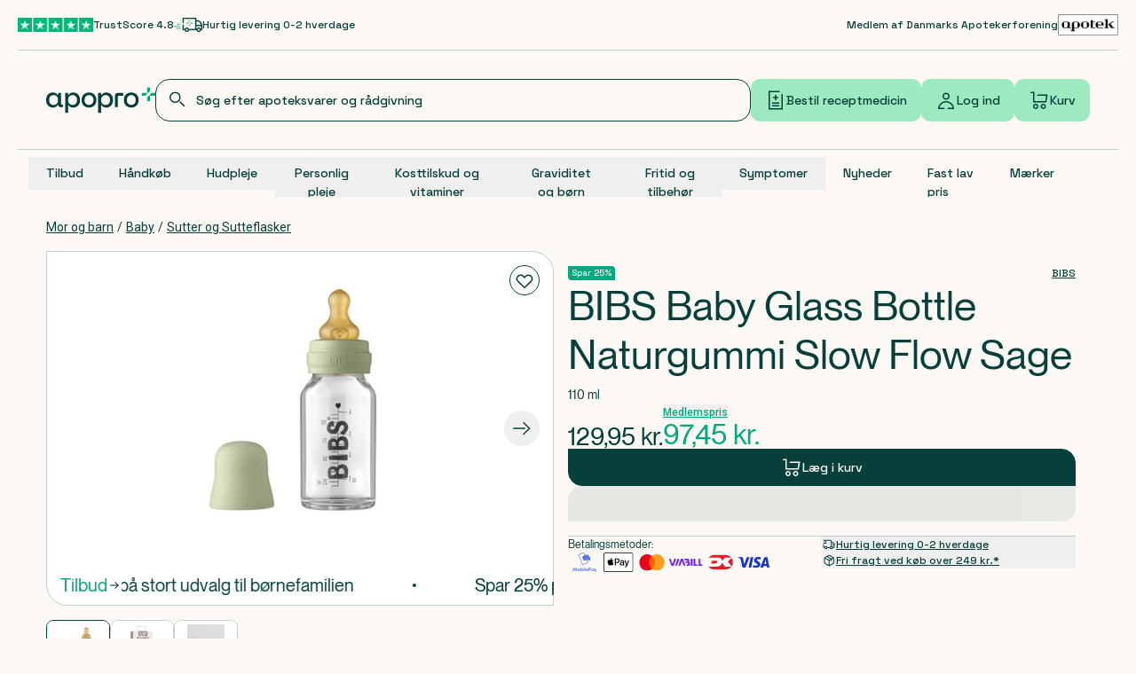

--- FILE ---
content_type: text/x-component
request_url: https://apopro.dk/maerke/bibs?_rsc=u33yu
body_size: 269
content:
0:{"b":"2026-01-29-09-24-16","f":[["children","(intercepted)","children","(header-and-footer)","children","(plp)",["(plp)",{"children":["(brand)",{"children":["maerke",{"children":[["slug","bibs","d"],{"intro":["__PAGE__",{"children":["__PAGE__",{}]}],"main":["(slot)",{"body":["__PAGE__",{"children":["__PAGE__",{}]}],"products":["__PAGE__",{"children":["__PAGE__",{}]}],"children":["__DEFAULT__",{}]}],"children":["__PAGE__",{}]},"$undefined","$undefined",true]}]}]}],null,[null,null],true]],"S":false}


--- FILE ---
content_type: text/x-component
request_url: https://apopro.dk/kategori/mor-og-barn/baby/sutter-og-sutteflasker?_rsc=u33yu
body_size: 303
content:
0:{"b":"2026-01-29-09-24-16","f":[["children","(intercepted)","children","(header-and-footer)","children","(plp)",["(plp)",{"children":["(category)",{"children":["kategori",{"children":[["category","mor-og-barn","d"],{"children":[["subcategories","baby/sutter-og-sutteflasker","oc"],{"intro":["__PAGE__",{"children":["__PAGE__",{}]}],"main":["(slot)",{"body":["__PAGE__",{"children":["__PAGE__",{}]}],"products":["__PAGE__",{"children":["__PAGE__",{}]}],"children":["__DEFAULT__",{}]}],"children":["__PAGE__",{}]},"$undefined","$undefined",true]}]}]}]}],null,[null,null],true]],"S":false}


--- FILE ---
content_type: text/x-component
request_url: https://apopro.dk/?_rsc=u33yu
body_size: 81
content:
0:{"b":"2026-01-29-09-24-16","f":[["children","(intercepted)","children","(header-and-footer)","children","__PAGE__",["__PAGE__",{}],null,[null,null],true]],"S":false}


--- FILE ---
content_type: text/x-component
request_url: https://apopro.dk/kategori/nyheder?_rsc=45buv
body_size: 18127
content:
1:"$Sreact.fragment"
2:I[9766,[],""]
3:I[98924,[],""]
4:I[35709,["5533","static/chunks/5533-ca4f8e13edb7067a.js","3945","static/chunks/3945-eb064451d86dbb39.js","765","static/chunks/765-d6a0cebae3a57515.js","8334","static/chunks/8334-60e9649dce293266.js","3724","static/chunks/3724-0033e486408d8a67.js","67","static/chunks/67-dcbb5d386b067483.js","7325","static/chunks/7325-14e9ad14d478f973.js","3605","static/chunks/3605-f5261a1b7a3914f3.js","1655","static/chunks/1655-2ad6a197595f31c5.js","4853","static/chunks/app/(intercepted)/(header-and-footer)/(plp)/(category)/kategori/%5Bcategory%5D/not-found-77c6692e9cca84b4.js"],"default"]
7:I[24431,[],"OutletBoundary"]
a:"$Sreact.suspense"
27:I[15278,[],"AsyncMetadataOutlet"]
29:I[24431,[],"ViewportBoundary"]
2b:I[24431,[],"MetadataBoundary"]
0:{"b":"2026-01-29-09-24-16","f":[["children","(intercepted)","children","(header-and-footer)","children","(plp)",["(plp)",{"children":["(category)",{"children":["kategori",{"children":[["category","nyheder","d"],{"children":[["subcategories","","oc"],{"intro":["__PAGE__",{"children":["__PAGE__",{}]}],"main":["(slot)",{"body":["__PAGE__",{"children":["__PAGE__",{}]}],"products":["__PAGE__",{"children":["__PAGE__",{}]}],"children":["__DEFAULT__",{}]}],"children":["__PAGE__",{}]},"$undefined","$undefined",true]}]}]}]}],["(plp)",["$","$1","c",{"children":[null,["$","$L2",null,{"parallelRouterKey":"children","error":"$undefined","errorStyles":"$undefined","errorScripts":"$undefined","template":["$","$L3",null,{}],"templateStyles":"$undefined","templateScripts":"$undefined","notFound":"$undefined","forbidden":"$undefined","unauthorized":"$undefined"}]]}],{"children":["(category)",["$","$1","c",{"children":[null,["$","$L2",null,{"parallelRouterKey":"children","error":"$undefined","errorStyles":"$undefined","errorScripts":"$undefined","template":["$","$L3",null,{}],"templateStyles":"$undefined","templateScripts":"$undefined","notFound":"$undefined","forbidden":"$undefined","unauthorized":"$undefined"}]]}],{"children":["kategori",["$","$1","c",{"children":[null,["$","$L2",null,{"parallelRouterKey":"children","error":"$undefined","errorStyles":"$undefined","errorScripts":"$undefined","template":["$","$L3",null,{}],"templateStyles":"$undefined","templateScripts":"$undefined","notFound":"$undefined","forbidden":"$undefined","unauthorized":"$undefined"}]]}],{"children":[["category","nyheder","d"],["$","$1","c",{"children":[null,["$","$L2",null,{"parallelRouterKey":"children","error":"$undefined","errorStyles":"$undefined","errorScripts":"$undefined","template":["$","$L3",null,{}],"templateStyles":"$undefined","templateScripts":"$undefined","notFound":[["$","$L4",null,{}],[]],"forbidden":"$undefined","unauthorized":"$undefined"}]]}],{"children":[["subcategories","","oc"],["$","$1","c",{"children":[null,"$L5"]}],{"intro":["__PAGE__",["$","$1","c",{"children":[null,["$","$L2",null,{"parallelRouterKey":"children","error":"$undefined","errorStyles":"$undefined","errorScripts":"$undefined","template":["$","$L3",null,{}],"templateStyles":"$undefined","templateScripts":"$undefined","notFound":"$undefined","forbidden":"$undefined","unauthorized":"$undefined"}]]}],{"children":["__PAGE__",["$","$1","c",{"children":["$L6",null,["$","$L7",null,{"children":["$L8","$L9"]}]]}],{},null,false]},null,false],"main":["(slot)",["$","$1","c",{"children":[null,[["$","$a",null,{"fallback":["$","section",null,{"className":"container max-md:!px-0","id":"plp-content","children":[["$","div",null,{"className":"container mb-8 mt-4 flex items-center justify-between sm:gap-2 md:mb-4 md:justify-end md:px-0","children":[["$","div",null,{"className":"animate-pulse rounded bg-green-dark-100 h-5 w-48 md:mb-4 md:h-8","children":"$undefined"}],["$","div",null,{"className":"animate-pulse rounded bg-green-dark-100 mb-4 h-8 w-32 max-md:hidden","children":"$undefined"}]]}],["$","div",null,{"className":"grid12","children":[["$","div",null,{"className":"sticky left-0 top-30 col-span-full row-span-full hidden max-h-[90vh] self-start overflow-auto md:col-span-4 md:block [@media(min-width:980px)]:col-span-3","children":["$","div",null,{"className":"md:mr-8","children":["$","div",null,{"className":"animate-pulse rounded bg-green-dark-100 h-screen w-full","children":"$undefined"}]}]}],["$","div",null,{"className":"relative col-span-full md:col-span-8 lg:col-span-8 xl:col-span-9 [@media(min-width:980px)]:col-span-9","id":"$undefined","children":["$","div",null,{"className":"container grid grid-cols-2 place-content-around gap-x-2 gap-y-12 px-4 md:grid-cols-2 md:gap-x-7 md:gap-y-20 md:px-0 2xl:gap-x-6 [@media(min-width:1200px)]:!grid-cols-4 [@media(min-width:545px)]:grid-cols-3 [@media(min-width:768px)]:grid-cols-2 [@media(min-width:980px)]:grid-cols-3","children":[["$","div","0",{"className":"relative flex h-[400px] w-[200px] min-w-[200px] flex-col gap-2 md:h-[424px] md:w-[246px] md:min-w-[246px] !w-full !min-w-[150px]","children":[["$","div",null,{"className":"flex w-full","children":["$","div",null,{"className":"animate-pulse rounded bg-green-dark-100 relative h-[188px] w-full","children":"$undefined"}]}],["$","div",null,{"className":"flex h-full w-full flex-col justify-between px-1","children":[["$","div",null,{"className":"flex w-full flex-col gap-2","children":[["$","div",null,{"className":"animate-pulse rounded bg-green-dark-100 h-[60px] rounded-sm","children":"$undefined"}],["$","div",null,{"className":"animate-pulse rounded bg-green-dark-100 h-[20px] w-full max-w-[200px]","children":"$undefined"}],["$","div",null,{"className":"animate-pulse rounded bg-green-dark-100 h-[20px] w-[100px]","children":"$undefined"}]]}],["$","div",null,{"className":"animate-pulse rounded bg-green-dark-100 h-[56px] w-full rounded-bl-sm rounded-br-none rounded-tl-none rounded-tr-sm","children":"$undefined"}]]}]]}],"$Lb","$Lc","$Ld","$Le","$Lf","$L10","$L11","$L12"]}]}]]}]]}],"children":"$L13"}],"$L14"]]}],{"body":["__PAGE__","$L15",{"children":["__PAGE__","$L16",{},null,false]},null,false],"products":["__PAGE__","$L17",{"children":["__PAGE__","$L18",{},null,false]},null,false],"children":["__DEFAULT__","$L19",{},null,false]},null,false],"children":["__PAGE__","$L1a",{},null,false]},null,false]},null,false]},null,false]},null,false]},null,false],"$L1b",false]],"S":false}
b:["$","div","1",{"className":"relative flex h-[400px] w-[200px] min-w-[200px] flex-col gap-2 md:h-[424px] md:w-[246px] md:min-w-[246px] !w-full !min-w-[150px]","children":[["$","div",null,{"className":"flex w-full","children":["$","div",null,{"className":"animate-pulse rounded bg-green-dark-100 relative h-[188px] w-full","children":"$undefined"}]}],["$","div",null,{"className":"flex h-full w-full flex-col justify-between px-1","children":[["$","div",null,{"className":"flex w-full flex-col gap-2","children":[["$","div",null,{"className":"animate-pulse rounded bg-green-dark-100 h-[60px] rounded-sm","children":"$undefined"}],["$","div",null,{"className":"animate-pulse rounded bg-green-dark-100 h-[20px] w-full max-w-[200px]","children":"$undefined"}],["$","div",null,{"className":"animate-pulse rounded bg-green-dark-100 h-[20px] w-[100px]","children":"$undefined"}]]}],["$","div",null,{"className":"animate-pulse rounded bg-green-dark-100 h-[56px] w-full rounded-bl-sm rounded-br-none rounded-tl-none rounded-tr-sm","children":"$undefined"}]]}]]}]
c:["$","div","2",{"className":"relative flex h-[400px] w-[200px] min-w-[200px] flex-col gap-2 md:h-[424px] md:w-[246px] md:min-w-[246px] !w-full !min-w-[150px]","children":[["$","div",null,{"className":"flex w-full","children":["$","div",null,{"className":"animate-pulse rounded bg-green-dark-100 relative h-[188px] w-full","children":"$undefined"}]}],["$","div",null,{"className":"flex h-full w-full flex-col justify-between px-1","children":[["$","div",null,{"className":"flex w-full flex-col gap-2","children":[["$","div",null,{"className":"animate-pulse rounded bg-green-dark-100 h-[60px] rounded-sm","children":"$undefined"}],["$","div",null,{"className":"animate-pulse rounded bg-green-dark-100 h-[20px] w-full max-w-[200px]","children":"$undefined"}],["$","div",null,{"className":"animate-pulse rounded bg-green-dark-100 h-[20px] w-[100px]","children":"$undefined"}]]}],["$","div",null,{"className":"animate-pulse rounded bg-green-dark-100 h-[56px] w-full rounded-bl-sm rounded-br-none rounded-tl-none rounded-tr-sm","children":"$undefined"}]]}]]}]
d:["$","div","3",{"className":"relative flex h-[400px] w-[200px] min-w-[200px] flex-col gap-2 md:h-[424px] md:w-[246px] md:min-w-[246px] !w-full !min-w-[150px]","children":[["$","div",null,{"className":"flex w-full","children":["$","div",null,{"className":"animate-pulse rounded bg-green-dark-100 relative h-[188px] w-full","children":"$undefined"}]}],["$","div",null,{"className":"flex h-full w-full flex-col justify-between px-1","children":[["$","div",null,{"className":"flex w-full flex-col gap-2","children":[["$","div",null,{"className":"animate-pulse rounded bg-green-dark-100 h-[60px] rounded-sm","children":"$undefined"}],["$","div",null,{"className":"animate-pulse rounded bg-green-dark-100 h-[20px] w-full max-w-[200px]","children":"$undefined"}],["$","div",null,{"className":"animate-pulse rounded bg-green-dark-100 h-[20px] w-[100px]","children":"$undefined"}]]}],["$","div",null,{"className":"animate-pulse rounded bg-green-dark-100 h-[56px] w-full rounded-bl-sm rounded-br-none rounded-tl-none rounded-tr-sm","children":"$undefined"}]]}]]}]
e:["$","div","4",{"className":"relative flex h-[400px] w-[200px] min-w-[200px] flex-col gap-2 md:h-[424px] md:w-[246px] md:min-w-[246px] !w-full !min-w-[150px]","children":[["$","div",null,{"className":"flex w-full","children":["$","div",null,{"className":"animate-pulse rounded bg-green-dark-100 relative h-[188px] w-full","children":"$undefined"}]}],["$","div",null,{"className":"flex h-full w-full flex-col justify-between px-1","children":[["$","div",null,{"className":"flex w-full flex-col gap-2","children":[["$","div",null,{"className":"animate-pulse rounded bg-green-dark-100 h-[60px] rounded-sm","children":"$undefined"}],["$","div",null,{"className":"animate-pulse rounded bg-green-dark-100 h-[20px] w-full max-w-[200px]","children":"$undefined"}],["$","div",null,{"className":"animate-pulse rounded bg-green-dark-100 h-[20px] w-[100px]","children":"$undefined"}]]}],["$","div",null,{"className":"animate-pulse rounded bg-green-dark-100 h-[56px] w-full rounded-bl-sm rounded-br-none rounded-tl-none rounded-tr-sm","children":"$undefined"}]]}]]}]
f:["$","div","5",{"className":"relative flex h-[400px] w-[200px] min-w-[200px] flex-col gap-2 md:h-[424px] md:w-[246px] md:min-w-[246px] !w-full !min-w-[150px]","children":[["$","div",null,{"className":"flex w-full","children":["$","div",null,{"className":"animate-pulse rounded bg-green-dark-100 relative h-[188px] w-full","children":"$undefined"}]}],["$","div",null,{"className":"flex h-full w-full flex-col justify-between px-1","children":[["$","div",null,{"className":"flex w-full flex-col gap-2","children":[["$","div",null,{"className":"animate-pulse rounded bg-green-dark-100 h-[60px] rounded-sm","children":"$undefined"}],["$","div",null,{"className":"animate-pulse rounded bg-green-dark-100 h-[20px] w-full max-w-[200px]","children":"$undefined"}],["$","div",null,{"className":"animate-pulse rounded bg-green-dark-100 h-[20px] w-[100px]","children":"$undefined"}]]}],["$","div",null,{"className":"animate-pulse rounded bg-green-dark-100 h-[56px] w-full rounded-bl-sm rounded-br-none rounded-tl-none rounded-tr-sm","children":"$undefined"}]]}]]}]
10:["$","div","6",{"className":"relative flex h-[400px] w-[200px] min-w-[200px] flex-col gap-2 md:h-[424px] md:w-[246px] md:min-w-[246px] !w-full !min-w-[150px]","children":[["$","div",null,{"className":"flex w-full","children":["$","div",null,{"className":"animate-pulse rounded bg-green-dark-100 relative h-[188px] w-full","children":"$undefined"}]}],["$","div",null,{"className":"flex h-full w-full flex-col justify-between px-1","children":[["$","div",null,{"className":"flex w-full flex-col gap-2","children":[["$","div",null,{"className":"animate-pulse rounded bg-green-dark-100 h-[60px] rounded-sm","children":"$undefined"}],["$","div",null,{"className":"animate-pulse rounded bg-green-dark-100 h-[20px] w-full max-w-[200px]","children":"$undefined"}],["$","div",null,{"className":"animate-pulse rounded bg-green-dark-100 h-[20px] w-[100px]","children":"$undefined"}]]}],["$","div",null,{"className":"animate-pulse rounded bg-green-dark-100 h-[56px] w-full rounded-bl-sm rounded-br-none rounded-tl-none rounded-tr-sm","children":"$undefined"}]]}]]}]
11:["$","div","7",{"className":"relative flex h-[400px] w-[200px] min-w-[200px] flex-col gap-2 md:h-[424px] md:w-[246px] md:min-w-[246px] !w-full !min-w-[150px]","children":[["$","div",null,{"className":"flex w-full","children":["$","div",null,{"className":"animate-pulse rounded bg-green-dark-100 relative h-[188px] w-full","children":"$undefined"}]}],["$","div",null,{"className":"flex h-full w-full flex-col justify-between px-1","children":[["$","div",null,{"className":"flex w-full flex-col gap-2","children":[["$","div",null,{"className":"animate-pulse rounded bg-green-dark-100 h-[60px] rounded-sm","children":"$undefined"}],["$","div",null,{"className":"animate-pulse rounded bg-green-dark-100 h-[20px] w-full max-w-[200px]","children":"$undefined"}],["$","div",null,{"className":"animate-pulse rounded bg-green-dark-100 h-[20px] w-[100px]","children":"$undefined"}]]}],["$","div",null,{"className":"animate-pulse rounded bg-green-dark-100 h-[56px] w-full rounded-bl-sm rounded-br-none rounded-tl-none rounded-tr-sm","children":"$undefined"}]]}]]}]
12:["$","div","8",{"className":"relative flex h-[400px] w-[200px] min-w-[200px] flex-col gap-2 md:h-[424px] md:w-[246px] md:min-w-[246px] !w-full !min-w-[150px]","children":[["$","div",null,{"className":"flex w-full","children":["$","div",null,{"className":"animate-pulse rounded bg-green-dark-100 relative h-[188px] w-full","children":"$undefined"}]}],["$","div",null,{"className":"flex h-full w-full flex-col justify-between px-1","children":[["$","div",null,{"className":"flex w-full flex-col gap-2","children":[["$","div",null,{"className":"animate-pulse rounded bg-green-dark-100 h-[60px] rounded-sm","children":"$undefined"}],["$","div",null,{"className":"animate-pulse rounded bg-green-dark-100 h-[20px] w-full max-w-[200px]","children":"$undefined"}],["$","div",null,{"className":"animate-pulse rounded bg-green-dark-100 h-[20px] w-[100px]","children":"$undefined"}]]}],["$","div",null,{"className":"animate-pulse rounded bg-green-dark-100 h-[56px] w-full rounded-bl-sm rounded-br-none rounded-tl-none rounded-tr-sm","children":"$undefined"}]]}]]}]
13:["$","$L2",null,{"parallelRouterKey":"products","error":"$undefined","errorStyles":"$undefined","errorScripts":"$undefined","template":["$","$L3",null,{}],"templateStyles":"$undefined","templateScripts":"$undefined","notFound":"$undefined","forbidden":"$undefined","unauthorized":"$undefined"}]
14:["$","$L2",null,{"parallelRouterKey":"body","error":"$undefined","errorStyles":"$undefined","errorScripts":"$undefined","template":["$","$L3",null,{}],"templateStyles":"$undefined","templateScripts":"$undefined","notFound":"$undefined","forbidden":"$undefined","unauthorized":"$undefined"}]
15:["$","$1","c",{"children":[null,["$","$L2",null,{"parallelRouterKey":"children","error":"$undefined","errorStyles":"$undefined","errorScripts":"$undefined","template":["$","$L3",null,{}],"templateStyles":"$undefined","templateScripts":"$undefined","notFound":"$undefined","forbidden":"$undefined","unauthorized":"$undefined"}]]}]
16:["$","$1","c",{"children":["$L1c",null,["$","$L7",null,{"children":["$L1d","$L1e"]}]]}]
17:["$","$1","c",{"children":[null,["$","$L2",null,{"parallelRouterKey":"children","error":"$undefined","errorStyles":"$undefined","errorScripts":"$undefined","template":["$","$L3",null,{}],"templateStyles":"$undefined","templateScripts":"$undefined","notFound":"$undefined","forbidden":"$undefined","unauthorized":"$undefined"}]]}]
18:["$","$1","c",{"children":["$L1f",null,["$","$L7",null,{"children":["$L20","$L21"]}]]}]
19:["$","$1","c",{"children":["$L22",null,["$","$L7",null,{"children":["$L23","$L24"]}]]}]
1a:["$","$1","c",{"children":["$L25",null,["$","$L7",null,{"children":["$L26",["$","$L27",null,{"promise":"$@28"}]]}]]}]
1b:["$","$1","h",{"children":[null,["$","$1","_uNifwsQgFdkM8HPmmgU_v",{"children":[["$","$L29",null,{"children":"$L2a"}],["$","meta",null,{"name":"next-size-adjust","content":""}]]}],["$","$L2b","_uNifwsQgFdkM8HPmmgU_m",{"children":["$","div",null,{"hidden":true,"children":["$","$a",null,{"fallback":null,"children":"$L2c"}]}]}]]}]
8:null
9:null
1d:null
1e:null
20:null
21:null
23:null
24:null
22:E{"digest":"NEXT_HTTP_ERROR_FALLBACK;404"}
2a:[["$","meta","0",{"charSet":"utf-8"}],["$","meta","1",{"name":"viewport","content":"width=device-width, initial-scale=1"}]]
26:null
25:["$","meta",null,{"content":"true","name":"gtm:trackable"}]
1c:null
5:["$","div",null,{"className":"relative flex flex-col mb-22 mt-4 md:mb-30 md:mt-0 lg:mt-8","children":[["$","$L2",null,{"parallelRouterKey":"children","error":"$undefined","errorStyles":"$undefined","errorScripts":"$undefined","template":["$","$L3",null,{}],"templateStyles":"$undefined","templateScripts":"$undefined","notFound":"$undefined","forbidden":"$undefined","unauthorized":"$undefined"}],["$","$L2",null,{"parallelRouterKey":"intro","error":"$undefined","errorStyles":"$undefined","errorScripts":"$undefined","template":["$","$L3",null,{}],"templateStyles":"$undefined","templateScripts":"$undefined","notFound":"$undefined","forbidden":"$undefined","unauthorized":"$undefined"}],["$","$L2",null,{"parallelRouterKey":"main","error":"$undefined","errorStyles":"$undefined","errorScripts":"$undefined","template":["$","$L3",null,{}],"templateStyles":"$undefined","templateScripts":"$undefined","notFound":"$undefined","forbidden":"$undefined","unauthorized":"$undefined"}]]}]
2e:I[55154,["7731","static/chunks/7731-eb756ed1b821e3d2.js","5533","static/chunks/5533-ca4f8e13edb7067a.js","3945","static/chunks/3945-eb064451d86dbb39.js","8720","static/chunks/8720-5c1a358589764324.js","6199","static/chunks/6199-a9140148a9983178.js","765","static/chunks/765-d6a0cebae3a57515.js","1212","static/chunks/1212-5368011bfe2a55b7.js","1356","static/chunks/1356-06faf789625b52ca.js","8334","static/chunks/8334-60e9649dce293266.js","1291","static/chunks/1291-1486b9e803e026e4.js","3107","static/chunks/3107-d1d2f448879b511c.js","5275","static/chunks/5275-61ae85da687dde6f.js","8072","static/chunks/8072-37c71832f1dcac07.js","505","static/chunks/505-5b3517000b150d0b.js","4211","static/chunks/4211-60d91da3bbe2ba3c.js","7325","static/chunks/7325-14e9ad14d478f973.js","3605","static/chunks/3605-f5261a1b7a3914f3.js","1510","static/chunks/1510-0a7f43a2a2cae289.js","7733","static/chunks/7733-d830c83d08e53645.js","9289","static/chunks/9289-2e3fee31629ad86b.js","3664","static/chunks/3664-d5f08c8ce3781317.js","9565","static/chunks/9565-88a26c79f3700734.js","3188","static/chunks/3188-0cb80f0986cb69bd.js","698","static/chunks/app/(intercepted)/(header-and-footer)/(plp)/(category)/kategori/%5Bcategory%5D/%5B%5B...subcategories%5D%5D/%40intro/page-4041b396724e6e4e.js"],"Navigation"]
6:[false,["$","section",null,{"className":"mb-6 flex flex-col gap-22","children":[null,false,["$","div",null,{"className":"container flex flex-col gap-4","children":[null,["$","div",null,{"data-testid":"plp-text-banner","className":"container relative flex flex-col gap-4 px-0","id":"plp-text-banner","children":[["$","h1",null,{"className":"text-green-mid","children":"Nyheder"}],["$","div",null,{"className":"w-full","children":[["$","p","25bae9455dcf",{"children":["Du har fundet vej til vores nyheder. Her finder du nye produkter sÃ¥ snart de lander pÃ¥ vores hylder. "]}]]}],null]}]]}],"$L2d"]}],["$","$L2e",null,{"categories":{"currentSlug":{"hideFromNavigation":false,"disableTracking":false,"slug":"kategori/nyheder","name":"Nyheder","value":"Nyheder"},"parent":null,"children":[]}}]]
2f:I[88148,["7731","static/chunks/7731-eb756ed1b821e3d2.js","5533","static/chunks/5533-ca4f8e13edb7067a.js","3945","static/chunks/3945-eb064451d86dbb39.js","8720","static/chunks/8720-5c1a358589764324.js","6199","static/chunks/6199-a9140148a9983178.js","765","static/chunks/765-d6a0cebae3a57515.js","1212","static/chunks/1212-5368011bfe2a55b7.js","1356","static/chunks/1356-06faf789625b52ca.js","8334","static/chunks/8334-60e9649dce293266.js","1291","static/chunks/1291-1486b9e803e026e4.js","3107","static/chunks/3107-d1d2f448879b511c.js","5275","static/chunks/5275-61ae85da687dde6f.js","8072","static/chunks/8072-37c71832f1dcac07.js","505","static/chunks/505-5b3517000b150d0b.js","7325","static/chunks/7325-14e9ad14d478f973.js","3605","static/chunks/3605-f5261a1b7a3914f3.js","1510","static/chunks/1510-0a7f43a2a2cae289.js","7733","static/chunks/7733-d830c83d08e53645.js","9289","static/chunks/9289-2e3fee31629ad86b.js","3664","static/chunks/3664-d5f08c8ce3781317.js","9565","static/chunks/9565-88a26c79f3700734.js","3188","static/chunks/3188-0cb80f0986cb69bd.js","8542","static/chunks/app/(intercepted)/(header-and-footer)/(plp)/(category)/kategori/%5Bcategory%5D/%5B%5B...subcategories%5D%5D/%40main/%40body/page-e03b2b3f3a861dce.js"],"default"]
30:T40a,[data-uri]:T4da,[data-uri]:["$","div",null,{"className":"flex flex-col mb-16 gap-22 [&>div[data-block=quickLinksBlock]+div[data-block=quickLinksBlock]]:-mt-0 [&>div[data-block=quickLinksBlock]]:-my-4","children":[["$","div","984236486ea8",{"data-block":"quickLinksBlock","children":["$","div",null,{"className":"relative","children":[["$","div","984236486ea8",{"className":"","data-testid":"quick-links-block--984236486ea8","id":"984236486ea8","children":["$","div",null,{"className":"container relative w-full px-0 2xl:!max-w-[1320px] [@media(min-width:1520px)]:!max-w-8xl","children":["$","$L2f",null,{"id":"984236486ea8","quickLinksItems":[{"_key":"08772a0342c8","_type":"quickLinkItem","image":{"_key":null,"_type":"imageBlock","alternativeText":"Urtekram Northern Gold Nordic Berry Nourishing Body Cream in a pink tube with a cloudberry illustration.","asset":{"_ref":"image-c2c300f1175338ed23fc4524af794c4fa5638ba7-600x600-png","_type":"reference"},"lqip":"[data-uri]"},"link":{"_key":null,"_type":"linkBlock","allowNoFollow":false,"anchor":null,"authCallback":null,"authType":null,"authVariant":null,"label":"Personlig pleje","linkVariant":"externalLink","mobileLabel":null,"modalLinkContent":null,"openInNewTab":false,"reference":null,"remainingUrl":null,"url":"https://apopro.dk/kategori/nyheder?productType=Kosmetisk+produkt&page=1#plp-navigation","voucherReference":null},"promotionId":null,"promotionName":null,"title":"Personlig pleje"},{"_key":"0c0344b0cfd4","_type":"quickLinkItem","image":{"_key":null,"_type":"imageBlock","alternativeText":"Solaray","asset":{"_ref":"image-2d90bd3a0ac22204495fe908fe11d67fd8a0be70-600x600-png","_type":"reference"},"lqip":"$30"},"link":{"_key":null,"_type":"linkBlock","allowNoFollow":false,"anchor":null,"authCallback":null,"authType":null,"authVariant":null,"label":"Kosttilskud","linkVariant":"externalLink","mobileLabel":null,"modalLinkContent":null,"openInNewTab":false,"reference":null,"remainingUrl":null,"url":"https://apopro.dk/kategori/nyheder?productType=Kosttilskud&page=1#plp-navigation","voucherReference":null},"promotionId":null,"promotionName":null,"title":"Kosttilskud"},{"_key":"538636df7d29","_type":"quickLinkItem","image":{"_key":null,"_type":"imageBlock","alternativeText":"Hansaplast corn plasters package with 8 plasters, showing a foot and two types of plasters.","asset":{"_ref":"image-cac898369429f5adfadc34e8ba4024e906a45e58-600x600-png","_type":"reference"},"lqip":"$31"},"link":{"_key":null,"_type":"linkBlock","allowNoFollow":false,"anchor":null,"authCallback":null,"authType":null,"authVariant":null,"label":"Medicinsk udstyr","linkVariant":"externalLink","mobileLabel":null,"modalLinkContent":null,"openInNewTab":false,"reference":null,"remainingUrl":null,"url":"https://apopro.dk/kategori/nyheder?productType=Medicinsk+udstyr&page=1#plp-navigation","voucherReference":null},"promotionId":null,"promotionName":null,"title":"Medicinsk udstyr"}],"testId":"quick-links-block--984236486ea8"}]}]}]]}]}]]}]
28:{"metadata":[["$","title","0",{"children":"Nye produkter pÃ¥ apopro.dk"}],["$","meta","1",{"name":"description","content":"Du har fundet vej til vores nyheder. Her kan du finde nye produkter, sÃ¥ snart de lander pÃ¥ hylderne."}],["$","link","2",{"rel":"manifest","href":"/manifest.webmanifest","crossOrigin":"$undefined"}],["$","meta","3",{"name":"google-site-verification","content":"_Ue3pkFzB0hgOo7SprsU0zecOd2N10a6YWyZpzMm7RI"}],["$","link","4",{"rel":"canonical","href":"https://apopro.dk/kategori/nyheder"}],["$","meta","5",{"property":"og:title","content":"Nye produkter pÃ¥ apopro.dk"}],["$","meta","6",{"property":"og:description","content":"Du har fundet vej til vores nyheder. Her kan du finde nye produkter, sÃ¥ snart de lander pÃ¥ hylderne."}],["$","meta","7",{"name":"twitter:card","content":"summary"}],["$","meta","8",{"name":"twitter:title","content":"Nye produkter pÃ¥ apopro.dk"}],["$","meta","9",{"name":"twitter:description","content":"Du har fundet vej til vores nyheder. Her kan du finde nye produkter, sÃ¥ snart de lander pÃ¥ hylderne."}]],"error":null,"digest":"$undefined"}
2c:"$28:metadata"
32:Tc15,[{"@context":"https://schema.org","@type":"ItemList","itemListElement":[{"@type":"ListItem","position":1,"url":"https://apopro.dk/produkt/dentacure-tandpasta-mild-mint-75-ml-228688"},{"@type":"ListItem","position":2,"url":"https://apopro.dk/produkt/proponent-naesespray-medicinsk-udstyr-20-ml-228852"},{"@type":"ListItem","position":3,"url":"https://apopro.dk/produkt/gum-original-white-tandpasta-75-ml-228747"},{"@type":"ListItem","position":4,"url":"https://apopro.dk/produkt/valmed-spiking-test-1-stk-696927"},{"@type":"ListItem","position":5,"url":"https://apopro.dk/produkt/beauty-vitamins-hair-skin--nails-raspberry---60-stk-kosttilskud-60-stk-697276"},{"@type":"ListItem","position":6,"url":"https://apopro.dk/produkt/solaray-magnesium-glycinate-kosttilskud-240-stk-200820"},{"@type":"ListItem","position":7,"url":"https://apopro.dk/produkt/beauty-vitamins-adults-multi-apple-strawberry---60-stk-kosttilskud-60-stk-697278"},{"@type":"ListItem","position":8,"url":"https://apopro.dk/produkt/beauty-vitamins-collagen-starfruit-cherry-papaya---60-stk-kosttilskud-60-stk-697277"},{"@type":"ListItem","position":9,"url":"https://apopro.dk/produkt/bibs-x-moomin-pacifier-colour-2-pack-dancing-latex-size-2-candy-apple-mix-2-stk-696904"},{"@type":"ListItem","position":10,"url":"https://apopro.dk/produkt/hansaplast-ligtorneplaster-medicinsk-udstyr-8-stk-228711"},{"@type":"ListItem","position":11,"url":"https://apopro.dk/produkt/multi-tabs-vitamin-d-boost-multivitamin-kosttilskud-60-stk-228534"},{"@type":"ListItem","position":12,"url":"https://apopro.dk/produkt/bamse-skumbad-200-ml-228850"},{"@type":"ListItem","position":13,"url":"https://apopro.dk/produkt/minus-kolesterol-kosttilskud-120-stk-228840"},{"@type":"ListItem","position":14,"url":"https://apopro.dk/produkt/apovit-multi-45--kvinde-kosttilskud-150-stk-228532"},{"@type":"ListItem","position":15,"url":"https://apopro.dk/produkt/urtekram-beauty-nordic-berry-rich-repair-shampoo-250-ml-697192"},{"@type":"ListItem","position":16,"url":"https://apopro.dk/produkt/urtekram-beauty-nordic-berry-spray-conditioner-250-ml-697190"},{"@type":"ListItem","position":17,"url":"https://apopro.dk/produkt/nobarhinal-naeseforbinding-med-fikseringsbaand-medicinsk-udstyr-10-stk-229098"},{"@type":"ListItem","position":18,"url":"https://apopro.dk/produkt/urtekram-beauty-nordic-berry-rich-repair-conditioner-180-ml-697191"},{"@type":"ListItem","position":19,"url":"https://apopro.dk/produkt/nordbo-nad--synergy-40-kap-kosttilskud-40-stk-697225"},{"@type":"ListItem","position":20,"url":"https://apopro.dk/produkt/krauterblut-eliksir-kosttilskud-250-ml-228953"},{"@type":"ListItem","position":21,"url":"https://apopro.dk/produkt/serelys-meno-ved-overgangsalderen-medicinsk-udstyr-30-stk-696926"},{"@type":"ListItem","position":22,"url":"https://apopro.dk/produkt/nordbo-male-support-prostate-120-kap-kosttilskud-120-stk-697224"},{"@type":"ListItem","position":23,"url":"https://apopro.dk/produkt/urtekram-beauty-lime-crystal-deodorant-50-ml-697199"},{"@type":"ListItem","position":24,"url":"https://apopro.dk/produkt/d-tox-pet-30-ml-228855"}]}]1f:[["$","script",null,{"dangerouslySetInnerHTML":{"__html":"$32"},"nonce":"MGIwYjY0NjUtOGJiZi00M2MwLWJjNDItNDE2NzNkYzkxOTVh","type":"application/ld+json"}],"$L33"]
34:I[97307,["7731","static/chunks/7731-eb756ed1b821e3d2.js","5533","static/chunks/5533-ca4f8e13edb7067a.js","3945","static/chunks/3945-eb064451d86dbb39.js","8720","static/chunks/8720-5c1a358589764324.js","6199","static/chunks/6199-a9140148a9983178.js","765","static/chunks/765-d6a0cebae3a57515.js","1212","static/chunks/1212-5368011bfe2a55b7.js","1356","static/chunks/1356-06faf789625b52ca.js","8334","static/chunks/8334-60e9649dce293266.js","1291","static/chunks/1291-1486b9e803e026e4.js","3107","static/chunks/3107-d1d2f448879b511c.js","3724","static/chunks/3724-0033e486408d8a67.js","67","static/chunks/67-dcbb5d386b067483.js","7325","static/chunks/7325-14e9ad14d478f973.js","3605","static/chunks/3605-f5261a1b7a3914f3.js","1510","static/chunks/1510-0a7f43a2a2cae289.js","7733","static/chunks/7733-d830c83d08e53645.js","9289","static/chunks/9289-2e3fee31629ad86b.js","7307","static/chunks/7307-99a2502cd8a23719.js","8358","static/chunks/8358-75fc9dfe176bde5a.js","198","static/chunks/app/(intercepted)/(header-and-footer)/(plp)/(category)/kategori/%5Bcategory%5D/%5B%5B...subcategories%5D%5D/%40main/%40products/page-83b5fbb1b65f537c.js"],"FilteredProducts"]
33:["$","$L34",null,{"availableFilters":["price","vitaminsAndMinerals","isGoodPrice","bodyPart","properties","productType","taste","packageSize","sex","ageGroup","substances","season","condition","isMembersOnlyDiscount","fiberContent","sunProtectionFactor","skinType","disableTracking","ingredients","treatmentType","problemSkin","onSale","labeling","form","campaign","activeIngredients","brand","category"],"editorialTeaserCard":null,"filters":[{"facetValues":[{"countValue":2,"name":"Alle tilbud","value":"true"}],"stats":{"totalValues":1},"fieldName":"onSale","fieldDisplayName":"Tilbud"},{"facetValues":[{"countValue":41,"name":"0-99 kr.","value":"0__100"},{"countValue":59,"name":"100-299 kr.","value":"100__300"},{"countValue":17,"name":"300-499 kr.","value":"300__500"},{"countValue":2,"name":"750+ kr.","value":"750__9999"}],"stats":{"totalValues":4},"fieldName":"price","fieldDisplayName":"Pris"},{"facetValues":[{"countValue":1,"name":"4Him & Her","value":"4Him & Her"},{"countValue":1,"name":"ACO","value":"ACO"},{"countValue":1,"name":"Apotekets","value":"Apotekets"},{"countValue":1,"name":"APOVIT","value":"APOVIT"},{"countValue":2,"name":"AvÃ¨ne","value":"AvÃ¨ne"},{"countValue":2,"name":"Bamse","value":"Bamse"},{"countValue":2,"name":"Beau Terra","value":"Beau Terra"},{"countValue":3,"name":"Beauty Vitamins","value":"Beauty Vitamins"},{"countValue":1,"name":"BIBS","value":"BIBS"},{"countValue":2,"name":"BIODERMA","value":"BIODERMA"},{"countValue":2,"name":"Bisou","value":"Bisou"},{"countValue":1,"name":"Chemvet","value":"Chemvet"},{"countValue":2,"name":"Circius Pharma","value":"Circius Pharma"},{"countValue":6,"name":"CURAPROX","value":"CURAPROX"},{"countValue":1,"name":"Dansk Farmaceutisk Industri","value":"Dansk Farmaceutisk Industri"},{"countValue":1,"name":"DentaCure","value":"DentaCure"},{"countValue":2,"name":"DUCRAY","value":"DUCRAY"},{"countValue":1,"name":"ECOOKING","value":"ECOOKING"},{"countValue":21,"name":"Embryolisse","value":"Embryolisse"},{"countValue":1,"name":"EvoTears","value":"EvoTears"},{"countValue":1,"name":"Eye Care","value":"Eye Care"},{"countValue":1,"name":"Flexitherm","value":"Flexitherm"},{"countValue":1,"name":"GUM","value":"GUM"},{"countValue":1,"name":"Hansaplast","value":"Hansaplast"},{"countValue":2,"name":"KrÃ¤uterblut","value":"KrÃ¤uterblut"},{"countValue":1,"name":"Mediq Danmark","value":"Mediq Danmark"},{"countValue":1,"name":"Mepitel","value":"Mepitel"},{"countValue":1,"name":"Mepore","value":"Mepore"},{"countValue":1,"name":"Minus Kolesterol","value":"Minus Kolesterol"},{"countValue":1,"name":"Multi-tabs","value":"Multi-tabs"},{"countValue":1,"name":"My Medical","value":"My Medical"},{"countValue":1,"name":"Nalox","value":"Nalox"},{"countValue":1,"name":"NANI","value":"NANI"},{"countValue":2,"name":"Neo-Safe","value":"Neo-Safe"},{"countValue":1,"name":"Nobarhinal","value":"Nobarhinal"},{"countValue":4,"name":"NORDBO","value":"NORDBO"},{"countValue":1,"name":"Nutricia","value":"Nutricia"},{"countValue":3,"name":"Pharmaceris","value":"Pharmaceris"},{"countValue":1,"name":"Philips Avent","value":"Philips Avent"},{"countValue":3,"name":"Posiforlid","value":"Posiforlid"},{"countValue":1,"name":"Proponent","value":"Proponent"},{"countValue":3,"name":"PudderdÃ¥serne","value":"PudderdÃ¥serne"},{"countValue":1,"name":"Resource","value":"Resource"},{"countValue":1,"name":"Sabre","value":"Sabre"},{"countValue":1,"name":"SÃ©rÃ©lys","value":"SÃ©rÃ©lys"},{"countValue":2,"name":"SOLARAY","value":"SOLARAY"},{"countValue":4,"name":"Talika","value":"Talika"},{"countValue":2,"name":"TENA","value":"TENA"},{"countValue":1,"name":"TePe","value":"TePe"},{"countValue":12,"name":"Urtekram Beauty","value":"Urtekram Beauty"},{"countValue":1,"name":"Valmed","value":"Valmed"},{"countValue":1,"name":"Vortefri","value":"Vortefri"},{"countValue":1,"name":"We Love","value":"We Love"},{"countValue":5,"name":"Weleda","value":"Weleda"}],"stats":{"totalValues":54},"fieldName":"brand","fieldDisplayName":"MÃ¦rke"},{"facetValues":[{"countValue":1,"name":"Barn","value":"Barn"},{"countValue":2,"name":"Voksen","value":"Voksen"},{"countValue":1,"name":"Voksen 50+","value":"Voksen 50+"}],"stats":{"totalValues":3},"fieldName":"ageGroup","fieldDisplayName":"Alder"},{"facetValues":[{"countValue":12,"name":"Kvinde","value":"Kvinde"},{"countValue":8,"name":"Mand","value":"Mand"},{"countValue":2,"name":"Pige","value":"Pige"}],"stats":{"totalValues":3},"fieldName":"sex","fieldDisplayName":"KÃ¸n"},{"facetValues":[{"countValue":1,"name":"Foderstof","value":"Foderstof"},{"countValue":2,"name":"FÃ¸devarer til sÃ¦rlige medicinske formÃ¥l","value":"FÃ¸devarer til sÃ¦rlige medicinske formÃ¥l"},{"countValue":71,"name":"Kosmetisk produkt","value":"Kosmetisk produkt"},{"countValue":17,"name":"Kosttilskud","value":"Kosttilskud"},{"countValue":23,"name":"Medicinsk udstyr","value":"Medicinsk udstyr"}],"stats":{"totalValues":5},"fieldName":"productType","fieldDisplayName":"Produkttype"},{"facetValues":[{"countValue":1,"name":"Brillestyrke +1.5","value":"Brillestyrke +1.5"},{"countValue":1,"name":"Brillestyrke +3","value":"Brillestyrke +3"},{"countValue":1,"name":"Uden parfume","value":"Uden parfume"}],"stats":{"totalValues":3},"fieldName":"properties","fieldDisplayName":"Egenskaber"},{"facetValues":[{"countValue":1,"name":"Balsam","value":"Balsam"},{"countValue":1,"name":"Bodyshampoo","value":"Bodyshampoo"},{"countValue":1,"name":"Creme","value":"Creme"},{"countValue":4,"name":"Deo Roll-on","value":"Deo Roll-on"},{"countValue":1,"name":"Hair & Body Wash","value":"Hair & Body Wash"},{"countValue":3,"name":"HÃ¥ndsÃ¦be","value":"HÃ¥ndsÃ¦be"},{"countValue":2,"name":"KIM","value":"KIM"},{"countValue":3,"name":"SÃ¦be","value":"SÃ¦be"},{"countValue":1,"name":"Shampoo","value":"Shampoo"},{"countValue":1,"name":"Sollotion","value":"Sollotion"},{"countValue":1,"name":"Spray","value":"Spray"}],"stats":{"totalValues":11},"fieldName":"form","fieldDisplayName":"Form"},{"facetValues":[{"countValue":4,"name":"Armhule","value":"Armhule"},{"countValue":3,"name":"HÃ¥nd","value":"HÃ¥nd"},{"countValue":3,"name":"HÃ¥r","value":"HÃ¥r"},{"countValue":3,"name":"Krop","value":"Krop"}],"stats":{"totalValues":4},"fieldName":"bodyPart","fieldDisplayName":"Kropsdel"},{"facetValues":[{"countValue":6,"name":"Alle hudtyper","value":"Alle hudtyper"}],"stats":{"totalValues":1},"fieldName":"skinType","fieldDisplayName":"Hudtype"},{"facetValues":[{"countValue":12,"name":"Dermatologisk testet","value":"Dermatologisk testet"},{"countValue":1,"name":"Ecocert","value":"Ecocert"},{"countValue":16,"name":"Vegan","value":"Vegan"}],"stats":{"totalValues":3},"fieldName":"labeling","fieldDisplayName":"MÃ¦rkning"},{"facetValues":[{"countValue":1,"name":"SPF 30","value":"SPF 30"}],"stats":{"totalValues":1},"fieldName":"sunProtectionFactor","fieldDisplayName":"Solfaktor"}],"isEmpty":false,"isMemberOrder":false,"productCards":[{"id":"228688","discount":null,"productId":228688,"mainImage":{"src":"https://Apoteka.cloud12.structpim.com/media/qnzl4ytl/228688.jpg","alt":"DentaCure Tandpasta Mild Mint","placeholder":"empty"},"name":"DentaCure Tandpasta Mild Mint","price":{"pricePerUnit":40,"discount":0,"listPrice":40,"tax":8,"isDiscounted":false,"membersOnly":false,"memberTotalPrice":"$undefined","totalPrice":40},"disableTracking":true,"categories":[{"slug":"kategori/personlig-pleje","isPrimary":true,"name":"Personlig pleje","value":"Personlig pleje","children":[{"slug":"kategori/personlig-pleje/tand-og-mund","isPrimary":true,"name":"Tand og mund","value":"Personlig pleje#Tand og mund","children":[{"slug":"kategori/personlig-pleje/tand-og-mund/tandpasta","isPrimary":true,"name":"Tandpasta","value":"Personlig pleje#Tand og mund#Tandpasta","children":[]}]}]},{"slug":"kategori/nyheder","isPrimary":false,"name":"Nyheder","value":"Nyheder","children":[]}],"primaryLink":{"text":"LÃ¦s om produktet","url":"/produkt/dentacure-tandpasta-mild-mint-75-ml-228688"},"secondaryLink":null,"tags":[],"dosageTags":["75 ml"],"brand":{"slug":"maerke/dentacure","name":"DentaCure","value":"DentaCure"},"isOutOfStock":false,"hideFavorite":false,"isRx":false,"raptorModuleName":"$undefined","priceModels":{"memberPrice":null,"regularPrice":{"pricePerUnit":40,"discount":0,"listPrice":40,"tax":8,"isDiscounted":false,"membersOnly":false}},"campaignLabels":[{"label":"Nyhed","theme":{"background":"#dbccc1","backgroundAlt":"#eae0d6","dark":false,"darkAlt":false,"text":"#073f3b"}}]},{"id":"228852","discount":null,"productId":228852,"mainImage":{"src":"https://Apoteka.cloud12.structpim.com/media/z1khwqbu/228852.jpg","alt":"Proponent nÃ¦sespray","placeholder":"empty"},"name":"Proponent nÃ¦sespray","price":{"pricePerUnit":99,"discount":0,"listPrice":99,"tax":19.8,"isDiscounted":false,"membersOnly":false,"memberTotalPrice":"$undefined","totalPrice":99},"disableTracking":true,"categories":[{"slug":"kategori/symptomer","isPrimary":true,"name":"Symptomer","value":"Symptomer","children":[{"slug":"kategori/symptomer/forkoelelse","isPrimary":true,"name":"ForkÃ¸lelse","value":"Symptomer#ForkÃ¸lelse","children":[{"slug":"kategori/symptomer/forkoelelse/toerre-naeseslimhinder","isPrimary":true,"name":"TÃ¸rre nÃ¦seslimhinder","value":"Symptomer#ForkÃ¸lelse#TÃ¸rre nÃ¦seslimhinder","children":[]}]}]},{"slug":"kategori/nyheder","isPrimary":false,"name":"Nyheder","value":"Nyheder","children":[]}],"primaryLink":{"text":"LÃ¦s om produktet","url":"/produkt/proponent-naesespray-medicinsk-udstyr-20-ml-228852"},"secondaryLink":null,"tags":[],"dosageTags":["20 ml","Medicinsk udstyr"],"brand":{"slug":"maerke/proponent","name":"Proponent","value":"Proponent"},"isOutOfStock":false,"hideFavorite":false,"isRx":false,"raptorModuleName":"$undefined","priceModels":{"memberPrice":null,"regularPrice":{"pricePerUnit":99,"discount":0,"listPrice":99,"tax":19.8,"isDiscounted":false,"membersOnly":false}},"campaignLabels":[{"label":"Nyhed","theme":"$33:props:productCards:0:campaignLabels:0:theme"}]},{"id":"228747","discount":null,"productId":228747,"mainImage":{"src":"https://Apoteka.cloud12.structpim.com/media/wbhhxbds/228747.jpg","alt":"GUM Original White Tandpasta","placeholder":"empty"},"name":"GUM Original White Tandpasta","price":{"pricePerUnit":40.95,"discount":0,"listPrice":40.95,"tax":8.19,"isDiscounted":false,"membersOnly":false,"memberTotalPrice":"$undefined","totalPrice":40.95},"disableTracking":true,"categories":[{"slug":"kategori/personlig-pleje","isPrimary":true,"name":"Personlig pleje","value":"Personlig pleje","children":[{"slug":"kategori/personlig-pleje/tand-og-mund","isPrimary":true,"name":"Tand og mund","value":"Personlig pleje#Tand og mund","children":[{"slug":"kategori/personlig-pleje/tand-og-mund/tandpasta","isPrimary":true,"name":"Tandpasta","value":"Personlig pleje#Tand og mund#Tandpasta","children":[]}]}]},{"slug":"kategori/nyheder","isPrimary":false,"name":"Nyheder","value":"Nyheder","children":[]}],"primaryLink":{"text":"LÃ¦s om produktet","url":"/produkt/gum-original-white-tandpasta-75-ml-228747"},"secondaryLink":null,"tags":[],"dosageTags":["75 ml"],"brand":{"slug":"maerke/gum","name":"GUM","value":"GUM"},"isOutOfStock":false,"hideFavorite":false,"isRx":false,"raptorModuleName":"$undefined","priceModels":{"memberPrice":null,"regularPrice":{"pricePerUnit":40.95,"discount":0,"listPrice":40.95,"tax":8.19,"isDiscounted":false,"membersOnly":false}},"campaignLabels":[{"label":"Nyhed","theme":"$33:props:productCards:0:campaignLabels:0:theme"}]},{"id":"696927","discount":null,"productId":696927,"mainImage":{"src":"https://Apoteka.cloud12.structpim.com/media/ikrfrjch/696927-valmed-spiking-test-1.jpg","alt":"ValMed spiking test","placeholder":"empty"},"name":"ValMed spiking test","price":{"pricePerUnit":29.95,"discount":0,"listPrice":29.95,"tax":5.99,"isDiscounted":false,"membersOnly":false,"memberTotalPrice":"$undefined","totalPrice":29.95},"disableTracking":false,"categories":[{"slug":"kategori/fritid-og-helbred","isPrimary":true,"name":"Fritid og helbred","value":"Fritid og helbred","children":[{"slug":"kategori/fritid-og-helbred/sygeplejetilbehoer","isPrimary":true,"name":"SygeplejetilbehÃ¸r","value":"Fritid og helbred#SygeplejetilbehÃ¸r","children":[{"slug":"kategori/fritid-og-helbred/sygeplejetilbehoer/hjemmetests","isPrimary":true,"name":"Hjemmetests","value":"Fritid og helbred#SygeplejetilbehÃ¸r#Hjemmetests","children":[]}]}]},{"slug":"kategori/nyheder","isPrimary":false,"name":"Nyheder","value":"Nyheder","children":[]}],"primaryLink":{"text":"LÃ¦s om produktet","url":"/produkt/valmed-spiking-test-1-stk-696927"},"secondaryLink":null,"tags":[],"dosageTags":["1 stk"],"brand":{"slug":"maerke/valmed","name":"Valmed","value":"Valmed"},"isOutOfStock":false,"hideFavorite":false,"isRx":false,"raptorModuleName":"$undefined","priceModels":{"memberPrice":null,"regularPrice":{"pricePerUnit":29.95,"discount":0,"listPrice":29.95,"tax":5.99,"isDiscounted":false,"membersOnly":false}},"campaignLabels":[{"label":"Nyhed","theme":"$33:props:productCards:0:campaignLabels:0:theme"}]},{"id":"697276","discount":null,"productId":697276,"mainImage":{"src":"https://Apoteka.cloud12.structpim.com/media/15bdflmr/697276-beauty-hair-skin-nails-raspberry-18122025.jpg","alt":"Beauty Vitamins Hair Skin & Nails (Raspberry) - 60 stk.","placeholder":"empty"},"name":"Beauty Vitamins Hair Skin & Nails (Raspberry) - 60 stk.","price":{"pricePerUnit":79.95,"discount":0,"listPrice":79.95,"tax":15.99,"isDiscounted":false,"membersOnly":false,"memberTotalPrice":"$undefined","totalPrice":79.95},"disableTracking":false,"categories":[{"slug":"kategori/kosttilskud-og-vitaminer","isPrimary":true,"name":"Kosttilskud og vitaminer","value":"Kosttilskud og vitaminer","children":[{"slug":"kategori/kosttilskud-og-vitaminer/kosttilskud","isPrimary":true,"name":"Kosttilskud","value":"Kosttilskud og vitaminer#Kosttilskud","children":[{"slug":"kategori/kosttilskud-og-vitaminer/kosttilskud/hud-haar-og-negle","isPrimary":true,"name":"Hud, hÃ¥r og negle","value":"Kosttilskud og vitaminer#Kosttilskud#Hud, hÃ¥r og negle","children":[]}]},{"slug":"kategori/kosttilskud-og-vitaminer/kosttilskud-forklaedt-som-vingummi","isPrimary":false,"name":"Kosttilskud forklÃ¦dt som vingummi","value":"Kosttilskud og vitaminer#Kosttilskud forklÃ¦dt som vingummi","children":[]}]},{"slug":"kategori/fast-lav-pris","isPrimary":false,"name":"Fast lav pris","value":"Fast lav pris","children":[]},{"slug":"kategori/nyheder","isPrimary":false,"name":"Nyheder","value":"Nyheder","children":[]}],"primaryLink":{"text":"LÃ¦s om produktet","url":"/produkt/beauty-vitamins-hair-skin--nails-raspberry---60-stk-kosttilskud-60-stk-697276"},"secondaryLink":null,"tags":[{"label":"Fast lav pris","color":"#5436A6","background":"#C7BDEE","reverseWhenNoBackground":true}],"dosageTags":["60 stk","Kosttilskud"],"brand":{"slug":"maerke/beauty-vitamins","name":"Beauty Vitamins","value":"Beauty Vitamins"},"isOutOfStock":false,"hideFavorite":false,"isRx":false,"raptorModuleName":"$undefined","priceModels":{"memberPrice":null,"regularPrice":{"pricePerUnit":79.95,"discount":0,"listPrice":79.95,"tax":15.99,"isDiscounted":false,"membersOnly":false}},"campaignLabels":[{"label":"Nyhed","theme":"$33:props:productCards:0:campaignLabels:0:theme"}]},{"id":"200820","discount":null,"productId":200820,"mainImage":{"src":"https://Apoteka.cloud12.structpim.com/media/ddblkjbl/200820.jpg","alt":"Solaray Magnesium Glycinate","placeholder":"empty"},"name":"Solaray Magnesium Glycinate","price":{"pricePerUnit":399.95,"discount":0,"listPrice":399.95,"tax":79.99,"isDiscounted":false,"membersOnly":false,"memberTotalPrice":"$undefined","totalPrice":399.95},"disableTracking":true,"categories":[{"slug":"kategori/kosttilskud-og-vitaminer","isPrimary":true,"name":"Kosttilskud og vitaminer","value":"Kosttilskud og vitaminer","children":[{"slug":"kategori/kosttilskud-og-vitaminer/mineraler-jern-og-kalk","isPrimary":true,"name":"Mineraler, jern og kalk","value":"Kosttilskud og vitaminer#Mineraler, jern og kalk","children":[{"slug":"kategori/kosttilskud-og-vitaminer/mineraler-jern-og-kalk/magnesiumtilskud","isPrimary":true,"name":"Magnesiumtilskud","value":"Kosttilskud og vitaminer#Mineraler, jern og kalk#Magnesiumtilskud","children":[]}]}]},{"slug":"kategori/nyheder","isPrimary":false,"name":"Nyheder","value":"Nyheder","children":[]}],"primaryLink":{"text":"LÃ¦s om produktet","url":"/produkt/solaray-magnesium-glycinate-kosttilskud-240-stk-200820"},"secondaryLink":null,"tags":[],"dosageTags":["240 stk","Kosttilskud"],"brand":{"slug":"maerke/solaray","name":"SOLARAY","value":"SOLARAY"},"isOutOfStock":false,"hideFavorite":false,"isRx":false,"raptorModuleName":"$undefined","priceModels":{"memberPrice":null,"regularPrice":{"pricePerUnit":399.95,"discount":0,"listPrice":399.95,"tax":79.99,"isDiscounted":false,"membersOnly":false}},"campaignLabels":[{"label":"Nyhed","theme":"$33:props:productCards:0:campaignLabels:0:theme"}]},{"id":"697278","discount":null,"productId":697278,"mainImage":{"src":"https://Apoteka.cloud12.structpim.com/media/suzhqixa/697278-beauty-adults-apple-strawberry-18122025.jpg","alt":"Beauty Vitamins Adults Multi (Apple, Strawberry) - 60 stk.","placeholder":"empty"},"name":"Beauty Vitamins Adults Multi (Apple, Strawberry) - 60 stk.","price":{"pricePerUnit":79.95,"discount":0,"listPrice":79.95,"tax":15.99,"isDiscounted":false,"membersOnly":false,"memberTotalPrice":"$undefined","totalPrice":79.95},"disableTracking":false,"categories":[{"slug":"kategori/kosttilskud-og-vitaminer","isPrimary":true,"name":"Kosttilskud og vitaminer","value":"Kosttilskud og vitaminer","children":[{"slug":"kategori/kosttilskud-og-vitaminer/multivitaminer","isPrimary":true,"name":"Multivitaminer","value":"Kosttilskud og vitaminer#Multivitaminer","children":[]},{"slug":"kategori/kosttilskud-og-vitaminer/kosttilskud-forklaedt-som-vingummi","isPrimary":false,"name":"Kosttilskud forklÃ¦dt som vingummi","value":"Kosttilskud og vitaminer#Kosttilskud forklÃ¦dt som vingummi","children":[]}]},{"slug":"kategori/fast-lav-pris","isPrimary":false,"name":"Fast lav pris","value":"Fast lav pris","children":[]},{"slug":"kategori/nyheder","isPrimary":false,"name":"Nyheder","value":"Nyheder","children":[]}],"primaryLink":{"text":"LÃ¦s om produktet","url":"/produkt/beauty-vitamins-adults-multi-apple-strawberry---60-stk-kosttilskud-60-stk-697278"},"secondaryLink":null,"tags":[{"label":"Fast lav pris","color":"#5436A6","background":"#C7BDEE","reverseWhenNoBackground":true}],"dosageTags":["60 stk","Kosttilskud"],"brand":{"slug":"maerke/beauty-vitamins","name":"Beauty Vitamins","value":"Beauty Vitamins"},"isOutOfStock":false,"hideFavorite":false,"isRx":false,"raptorModuleName":"$undefined","priceModels":{"memberPrice":null,"regularPrice":{"pricePerUnit":79.95,"discount":0,"listPrice":79.95,"tax":15.99,"isDiscounted":false,"membersOnly":false}},"campaignLabels":[{"label":"Nyhed","theme":"$33:props:productCards:0:campaignLabels:0:theme"}]},{"id":"697277","discount":null,"productId":697277,"mainImage":{"src":"https://Apoteka.cloud12.structpim.com/media/4l4m2hhb/697277-beauty-collagen-papaya-starfruit-cherry-18122025.jpg","alt":"Beauty Vitamins Collagen (Starfruit, Cherry, Papaya) - 60 stk.","placeholder":"empty"},"name":"Beauty Vitamins Collagen (Starfruit, Cherry, Papaya) - 60 stk.","price":{"pricePerUnit":79.95,"discount":0,"listPrice":79.95,"tax":15.99,"isDiscounted":false,"membersOnly":false,"memberTotalPrice":"$undefined","totalPrice":79.95},"disableTracking":false,"categories":[{"slug":"kategori/kosttilskud-og-vitaminer","isPrimary":true,"name":"Kosttilskud og vitaminer","value":"Kosttilskud og vitaminer","children":[{"slug":"kategori/kosttilskud-og-vitaminer/kosttilskud","isPrimary":true,"name":"Kosttilskud","value":"Kosttilskud og vitaminer#Kosttilskud","children":[{"slug":"kategori/kosttilskud-og-vitaminer/kosttilskud/kollagen","isPrimary":true,"name":"Kollagen","value":"Kosttilskud og vitaminer#Kosttilskud#Kollagen","children":[]}]},{"slug":"kategori/kosttilskud-og-vitaminer/kosttilskud-forklaedt-som-vingummi","isPrimary":false,"name":"Kosttilskud forklÃ¦dt som vingummi","value":"Kosttilskud og vitaminer#Kosttilskud forklÃ¦dt som vingummi","children":[]}]},{"slug":"kategori/fast-lav-pris","isPrimary":false,"name":"Fast lav pris","value":"Fast lav pris","children":[]},{"slug":"kategori/nyheder","isPrimary":false,"name":"Nyheder","value":"Nyheder","children":[]}],"primaryLink":{"text":"LÃ¦s om produktet","url":"/produkt/beauty-vitamins-collagen-starfruit-cherry-papaya---60-stk-kosttilskud-60-stk-697277"},"secondaryLink":null,"tags":[{"label":"Fast lav pris","color":"#5436A6","background":"#C7BDEE","reverseWhenNoBackground":true}],"dosageTags":["60 stk","Kosttilskud"],"brand":{"slug":"maerke/beauty-vitamins","name":"Beauty Vitamins","value":"Beauty Vitamins"},"isOutOfStock":false,"hideFavorite":false,"isRx":false,"raptorModuleName":"$undefined","priceModels":{"memberPrice":null,"regularPrice":{"pricePerUnit":79.95,"discount":0,"listPrice":79.95,"tax":15.99,"isDiscounted":false,"membersOnly":false}},"campaignLabels":[{"label":"Nyhed","theme":"$33:props:productCards:0:campaignLabels:0:theme"}]},{"id":"696904","discount":null,"productId":696904,"mainImage":{"src":"https://Apoteka.cloud12.structpim.com/media/np3bq21n/696904_bibs_moomins_colour_2pack_rnd_ltx_s2_dancing_candyapple_petal_mix_1_2000x2000highres-1-10102025.jpg","alt":"Bibs x Moomin Pacifier Colour 2 pack Dancing Latex Size 2 Candy Apple mix","placeholder":"empty"},"name":"Bibs x Moomin Pacifier Colour 2 pack Dancing Latex Size 2 Candy Apple mix","price":{"pricePerUnit":109.95,"discount":0,"listPrice":109.95,"tax":21.99,"isDiscounted":false,"membersOnly":false,"memberTotalPrice":"$undefined","totalPrice":109.95},"disableTracking":false,"categories":[{"slug":"kategori/hudpleje","isPrimary":false,"name":"Hudpleje","value":"Hudpleje","children":[]},{"slug":"kategori/mor-og-barn","isPrimary":true,"name":"Mor og barn","value":"Mor og barn","children":[{"slug":"kategori/mor-og-barn/baby","isPrimary":true,"name":"Baby","value":"Mor og barn#Baby","children":[{"slug":"kategori/mor-og-barn/baby/sutter","isPrimary":true,"name":"Sutter","value":"Mor og barn#Baby#Sutter","children":[]}]}]},{"slug":"kategori/nyheder","isPrimary":false,"name":"Nyheder","value":"Nyheder","children":[]}],"primaryLink":{"text":"LÃ¦s om produktet","url":"/produkt/bibs-x-moomin-pacifier-colour-2-pack-dancing-latex-size-2-candy-apple-mix-2-stk-696904"},"secondaryLink":null,"tags":[],"dosageTags":["2 stk"],"brand":{"slug":"maerke/bibs","name":"BIBS","value":"BIBS"},"isOutOfStock":false,"hideFavorite":false,"isRx":false,"raptorModuleName":"$undefined","priceModels":{"memberPrice":null,"regularPrice":{"pricePerUnit":109.95,"discount":0,"listPrice":109.95,"tax":21.99,"isDiscounted":false,"membersOnly":false}},"campaignLabels":[{"label":"Nyhed","theme":"$33:props:productCards:0:campaignLabels:0:theme"}]},{"id":"228711","discount":null,"productId":228711,"mainImage":{"src":"https://Apoteka.cloud12.structpim.com/media/mqalyiec/228711.jpg","alt":"Hansaplast Ligtorneplaster","placeholder":"empty"},"name":"Hansaplast Ligtorneplaster","price":{"pricePerUnit":46,"discount":0,"listPrice":46,"tax":9.2,"isDiscounted":false,"membersOnly":false,"memberTotalPrice":"$undefined","totalPrice":46},"disableTracking":true,"categories":[{"slug":"kategori/fritid-og-helbred","isPrimary":true,"name":"Fritid og helbred","value":"Fritid og helbred","children":[{"slug":"kategori/fritid-og-helbred/saar-og-skadebehandling","isPrimary":true,"name":"SÃ¥r- og skadebehandling","value":"Fritid og helbred#SÃ¥r- og skadebehandling","children":[{"slug":"kategori/fritid-og-helbred/saar-og-skadebehandling/plastre","isPrimary":false,"name":"Plastre","value":"Fritid og helbred#SÃ¥r- og skadebehandling#Plastre","children":[]},{"slug":"kategori/fritid-og-helbred/saar-og-skadebehandling/plaster","isPrimary":true,"name":"Plaster","value":"Fritid og helbred#SÃ¥r- og skadebehandling#Plaster","children":[]}]}]},{"slug":"kategori/nyheder","isPrimary":false,"name":"Nyheder","value":"Nyheder","children":[]}],"primaryLink":{"text":"LÃ¦s om produktet","url":"/produkt/hansaplast-ligtorneplaster-medicinsk-udstyr-8-stk-228711"},"secondaryLink":null,"tags":[],"dosageTags":["8 stk","Medicinsk udstyr"],"brand":{"slug":"maerke/hansaplast","name":"Hansaplast","value":"Hansaplast"},"isOutOfStock":false,"hideFavorite":false,"isRx":false,"raptorModuleName":"$undefined","priceModels":{"memberPrice":null,"regularPrice":{"pricePerUnit":46,"discount":0,"listPrice":46,"tax":9.2,"isDiscounted":false,"membersOnly":false}},"campaignLabels":[{"label":"Nyhed","theme":"$33:props:productCards:0:campaignLabels:0:theme"}]},{"id":"228534","discount":null,"productId":228534,"mainImage":{"src":"https://Apoteka.cloud12.structpim.com/media/fxge0vni/228534.jpg","alt":"Multi-Tabs Vitamin D Boost Multivitamin","placeholder":"empty"},"name":"Multi-Tabs Vitamin D Boost Multivitamin","price":{"pricePerUnit":103.95,"discount":0,"listPrice":103.95,"tax":20.79,"isDiscounted":false,"membersOnly":false,"memberTotalPrice":"$undefined","totalPrice":103.95},"disableTracking":true,"categories":[{"slug":"kategori/kosttilskud-og-vitaminer","isPrimary":true,"name":"Kosttilskud og vitaminer","value":"Kosttilskud og vitaminer","children":[{"slug":"kategori/kosttilskud-og-vitaminer/multivitaminer","isPrimary":true,"name":"Multivitaminer","value":"Kosttilskud og vitaminer#Multivitaminer","children":[]},{"slug":"kategori/kosttilskud-og-vitaminer/enkeltvitaminer","isPrimary":false,"name":"Enkeltvitaminer","value":"Kosttilskud og vitaminer#Enkeltvitaminer","children":[{"slug":"kategori/kosttilskud-og-vitaminer/enkeltvitaminer/b12-vitamin","isPrimary":false,"name":"B12-vitamin","value":"Kosttilskud og vitaminer#Enkeltvitaminer#B12-vitamin","children":[]}]}]},{"slug":"kategori/nyheder","isPrimary":false,"name":"Nyheder","value":"Nyheder","children":[]}],"primaryLink":{"text":"LÃ¦s om produktet","url":"/produkt/multi-tabs-vitamin-d-boost-multivitamin-kosttilskud-60-stk-228534"},"secondaryLink":null,"tags":[],"dosageTags":["60 stk","Kosttilskud"],"brand":{"slug":"maerke/multi-tabs","name":"Multi-tabs","value":"Multi-tabs"},"isOutOfStock":false,"hideFavorite":false,"isRx":false,"raptorModuleName":"$undefined","priceModels":{"memberPrice":null,"regularPrice":{"pricePerUnit":103.95,"discount":0,"listPrice":103.95,"tax":20.79,"isDiscounted":false,"membersOnly":false}},"campaignLabels":[{"label":"Nyhed","theme":"$33:props:productCards:0:campaignLabels:0:theme"}]},{"id":"228850","discount":null,"productId":228850,"mainImage":{"src":"https://Apoteka.cloud12.structpim.com/media/3cloatla/228850.jpg","alt":"Bamse Skumbad","placeholder":"empty"},"name":"Bamse Skumbad","price":{"pricePerUnit":69.95,"discount":0,"listPrice":69.95,"tax":13.99,"isDiscounted":false,"membersOnly":false,"memberTotalPrice":"$undefined","totalPrice":69.95},"disableTracking":true,"categories":[{"slug":"kategori/hudpleje","isPrimary":true,"name":"Hudpleje","value":"Hudpleje","children":[{"slug":"kategori/hudpleje/krop","isPrimary":true,"name":"Krop","value":"Hudpleje#Krop","children":[{"slug":"kategori/hudpleje/krop/badeprodukter","isPrimary":true,"name":"Badeprodukter","value":"Hudpleje#Krop#Badeprodukter","children":[]}]}]},{"slug":"kategori/nyheder","isPrimary":false,"name":"Nyheder","value":"Nyheder","children":[]}],"primaryLink":{"text":"LÃ¦s om produktet","url":"/produkt/bamse-skumbad-200-ml-228850"},"secondaryLink":null,"tags":[],"dosageTags":["200 ml"],"brand":{"slug":"maerke/bamse","name":"Bamse","value":"Bamse"},"isOutOfStock":false,"hideFavorite":false,"isRx":false,"raptorModuleName":"$undefined","priceModels":{"memberPrice":null,"regularPrice":{"pricePerUnit":69.95,"discount":0,"listPrice":69.95,"tax":13.99,"isDiscounted":false,"membersOnly":false}},"campaignLabels":[{"label":"Nyhed","theme":"$33:props:productCards:0:campaignLabels:0:theme"}]},{"id":"228840","discount":null,"productId":228840,"mainImage":{"src":"https://Apoteka.cloud12.structpim.com/media/uveakpyy/228840.jpg","alt":"Minus Kolesterol","placeholder":"empty"},"name":"Minus Kolesterol","price":{"pricePerUnit":209,"discount":0,"listPrice":209,"tax":41.8,"isDiscounted":false,"membersOnly":false,"memberTotalPrice":"$undefined","totalPrice":209},"disableTracking":true,"categories":[{"slug":"kategori/kosttilskud-og-vitaminer","isPrimary":true,"name":"Kosttilskud og vitaminer","value":"Kosttilskud og vitaminer","children":[{"slug":"kategori/kosttilskud-og-vitaminer/kosttilskud","isPrimary":true,"name":"Kosttilskud","value":"Kosttilskud og vitaminer#Kosttilskud","children":[]}]},{"slug":"kategori/nyheder","isPrimary":false,"name":"Nyheder","value":"Nyheder","children":[]}],"primaryLink":{"text":"LÃ¦s om produktet","url":"/produkt/minus-kolesterol-kosttilskud-120-stk-228840"},"secondaryLink":null,"tags":[],"dosageTags":["120 stk","Kosttilskud"],"brand":{"slug":"maerke/minus-kolesterol","name":"Minus Kolesterol","value":"Minus Kolesterol"},"isOutOfStock":false,"hideFavorite":false,"isRx":false,"raptorModuleName":"$undefined","priceModels":{"memberPrice":null,"regularPrice":{"pricePerUnit":209,"discount":0,"listPrice":209,"tax":41.8,"isDiscounted":false,"membersOnly":false}},"campaignLabels":[{"label":"Nyhed","theme":"$33:props:productCards:0:campaignLabels:0:theme"}]},{"id":"228532","discount":null,"productId":228532,"mainImage":{"src":"https://Apoteka.cloud12.structpim.com/media/mshbiqg3/228532.jpg","alt":"Apovit Multi 45+ Kvinde","placeholder":"empty"},"name":"Apovit Multi 45+ Kvinde","price":{"pricePerUnit":149.5,"discount":0,"listPrice":149.5,"tax":29.9,"isDiscounted":false,"membersOnly":false,"memberTotalPrice":"$undefined","totalPrice":149.5},"disableTracking":true,"categories":[{"slug":"kategori/kosttilskud-og-vitaminer","isPrimary":true,"name":"Kosttilskud og vitaminer","value":"Kosttilskud og vitaminer","children":[{"slug":"kategori/kosttilskud-og-vitaminer/multivitaminer","isPrimary":true,"name":"Multivitaminer","value":"Kosttilskud og vitaminer#Multivitaminer","children":[]},{"slug":"kategori/kosttilskud-og-vitaminer/enkeltvitaminer","isPrimary":false,"name":"Enkeltvitaminer","value":"Kosttilskud og vitaminer#Enkeltvitaminer","children":[{"slug":"kategori/kosttilskud-og-vitaminer/enkeltvitaminer/b12-vitamin","isPrimary":false,"name":"B12-vitamin","value":"Kosttilskud og vitaminer#Enkeltvitaminer#B12-vitamin","children":[]}]}]},{"slug":"kategori/nyheder","isPrimary":false,"name":"Nyheder","value":"Nyheder","children":[]}],"primaryLink":{"text":"LÃ¦s om produktet","url":"/produkt/apovit-multi-45--kvinde-kosttilskud-150-stk-228532"},"secondaryLink":null,"tags":[],"dosageTags":["150 stk","Kosttilskud"],"brand":{"slug":"maerke/apovit","name":"APOVIT","value":"APOVIT"},"isOutOfStock":false,"hideFavorite":false,"isRx":false,"raptorModuleName":"$undefined","priceModels":{"memberPrice":null,"regularPrice":{"pricePerUnit":149.5,"discount":0,"listPrice":149.5,"tax":29.9,"isDiscounted":false,"membersOnly":false}},"campaignLabels":[{"label":"Nyhed","theme":"$33:props:productCards:0:campaignLabels:0:theme"}]},{"id":"697192","discount":null,"productId":697192,"mainImage":{"src":"https://Apoteka.cloud12.structpim.com/media/jsnln0iu/697192-urtekram-beauty-nordic-berry-rich-repair-shampoo.jpg","alt":"Urtekram Beauty Nordic Berry Rich Repair Shampoo","placeholder":"empty"},"name":"Urtekram Beauty Nordic Berry Rich Repair Shampoo","price":{"pricePerUnit":49.2,"discount":0,"listPrice":49.2,"tax":9.84,"isDiscounted":false,"membersOnly":false,"memberTotalPrice":"$undefined","totalPrice":49.2},"disableTracking":false,"categories":[{"slug":"kategori/personlig-pleje","isPrimary":true,"name":"Personlig pleje","value":"Personlig pleje","children":[{"slug":"kategori/personlig-pleje/haarpleje","isPrimary":false,"name":"HÃ¥rpleje","value":"Personlig pleje#HÃ¥rpleje","children":[{"slug":"kategori/personlig-pleje/haarpleje/shampoo","isPrimary":false,"name":"Shampoo","value":"Personlig pleje#HÃ¥rpleje#Shampoo","children":[]}]}]},{"slug":"kategori/nyheder","isPrimary":false,"name":"Nyheder","value":"Nyheder","children":[]}],"primaryLink":{"text":"LÃ¦s om produktet","url":"/produkt/urtekram-beauty-nordic-berry-rich-repair-shampoo-250-ml-697192"},"secondaryLink":null,"tags":[{"label":"Udsolgt","color":"#FCF9F4","background":"#D13F3F"}],"dosageTags":["250 ml"],"brand":{"slug":"maerke/urtekram-beauty","name":"Urtekram Beauty","value":"Urtekram Beauty"},"isOutOfStock":true,"hideFavorite":false,"isRx":false,"raptorModuleName":"$undefined","priceModels":{"memberPrice":null,"regularPrice":{"pricePerUnit":49.2,"discount":0,"listPrice":49.2,"tax":9.84,"isDiscounted":false,"membersOnly":false}},"campaignLabels":[{"label":"Nyhed","theme":"$33:props:productCards:0:campaignLabels:0:theme"}]},{"id":"697190","discount":null,"productId":697190,"mainImage":{"src":"https://Apoteka.cloud12.structpim.com/media/ni5fsn5a/697190-urtekram-beauty-nordic-berry-spray-conditioner.jpg","alt":"Urtekram Beauty Nordic Berry Spray Conditioner","placeholder":"empty"},"name":"Urtekram Beauty Nordic Berry Spray Conditioner","price":{"pricePerUnit":49.25,"discount":0,"listPrice":49.25,"tax":9.85,"isDiscounted":false,"membersOnly":false,"memberTotalPrice":"$undefined","totalPrice":49.25},"disableTracking":false,"categories":[{"slug":"kategori/personlig-pleje","isPrimary":true,"name":"Personlig pleje","value":"Personlig pleje","children":[{"slug":"kategori/personlig-pleje/haarpleje","isPrimary":false,"name":"HÃ¥rpleje","value":"Personlig pleje#HÃ¥rpleje","children":[{"slug":"kategori/personlig-pleje/haarpleje/balsam","isPrimary":false,"name":"Balsam","value":"Personlig pleje#HÃ¥rpleje#Balsam","children":[]}]}]},{"slug":"kategori/nyheder","isPrimary":false,"name":"Nyheder","value":"Nyheder","children":[]}],"primaryLink":{"text":"LÃ¦s om produktet","url":"/produkt/urtekram-beauty-nordic-berry-spray-conditioner-250-ml-697190"},"secondaryLink":null,"tags":[{"label":"Udsolgt","color":"#FCF9F4","background":"#D13F3F"}],"dosageTags":["250 ml"],"brand":{"slug":"maerke/urtekram-beauty","name":"Urtekram Beauty","value":"Urtekram Beauty"},"isOutOfStock":true,"hideFavorite":false,"isRx":false,"raptorModuleName":"$undefined","priceModels":{"memberPrice":null,"regularPrice":{"pricePerUnit":49.25,"discount":0,"listPrice":49.25,"tax":9.85,"isDiscounted":false,"membersOnly":false}},"campaignLabels":[{"label":"Nyhed","theme":"$33:props:productCards:0:campaignLabels:0:theme"}]},{"id":"229098","discount":null,"productId":229098,"mainImage":{"src":"https://Apoteka.cloud12.structpim.com/media/jzjmgwfe/229098.jpg","alt":"Nobarhinal NÃ¦seforbinding Med FikseringsbÃ¥nd","placeholder":"empty"},"name":"Nobarhinal NÃ¦seforbinding Med FikseringsbÃ¥nd","price":{"pricePerUnit":172.6,"discount":0,"listPrice":172.6,"tax":34.52,"isDiscounted":false,"membersOnly":false,"memberTotalPrice":"$undefined","totalPrice":172.6},"disableTracking":true,"categories":[{"slug":"kategori/fritid-og-helbred","isPrimary":true,"name":"Fritid og helbred","value":"Fritid og helbred","children":[{"slug":"kategori/fritid-og-helbred/saar-og-skadebehandling","isPrimary":true,"name":"SÃ¥r- og skadebehandling","value":"Fritid og helbred#SÃ¥r- og skadebehandling","children":[]}]},{"slug":"kategori/nyheder","isPrimary":false,"name":"Nyheder","value":"Nyheder","children":[]}],"primaryLink":{"text":"LÃ¦s om produktet","url":"/produkt/nobarhinal-naeseforbinding-med-fikseringsbaand-medicinsk-udstyr-10-stk-229098"},"secondaryLink":null,"tags":[{"label":"Udsolgt","color":"#FCF9F4","background":"#D13F3F"}],"dosageTags":["10 stk","Medicinsk udstyr"],"brand":{"slug":"maerke/nobarhinal","name":"Nobarhinal","value":"Nobarhinal"},"isOutOfStock":true,"hideFavorite":false,"isRx":false,"raptorModuleName":"$undefined","priceModels":{"memberPrice":null,"regularPrice":{"pricePerUnit":172.6,"discount":0,"listPrice":172.6,"tax":34.52,"isDiscounted":false,"membersOnly":false}},"campaignLabels":[{"label":"Nyhed","theme":"$33:props:productCards:0:campaignLabels:0:theme"}]},{"id":"697191","discount":null,"productId":697191,"mainImage":{"src":"https://Apoteka.cloud12.structpim.com/media/zwzlwwrx/697191-urtekram-beauty-nordic-berry-rich-repair-conditioner.jpg","alt":"Urtekram Beauty Nordic Berry Rich Repair Conditioner","placeholder":"empty"},"name":"Urtekram Beauty Nordic Berry Rich Repair Conditioner","price":{"pricePerUnit":49.2,"discount":0,"listPrice":49.2,"tax":9.84,"isDiscounted":false,"membersOnly":false,"memberTotalPrice":"$undefined","totalPrice":49.2},"disableTracking":false,"categories":[{"slug":"kategori/personlig-pleje","isPrimary":true,"name":"Personlig pleje","value":"Personlig pleje","children":[{"slug":"kategori/personlig-pleje/haarpleje","isPrimary":false,"name":"HÃ¥rpleje","value":"Personlig pleje#HÃ¥rpleje","children":[{"slug":"kategori/personlig-pleje/haarpleje/balsam","isPrimary":false,"name":"Balsam","value":"Personlig pleje#HÃ¥rpleje#Balsam","children":[]}]}]},{"slug":"kategori/nyheder","isPrimary":false,"name":"Nyheder","value":"Nyheder","children":[]}],"primaryLink":{"text":"LÃ¦s om produktet","url":"/produkt/urtekram-beauty-nordic-berry-rich-repair-conditioner-180-ml-697191"},"secondaryLink":null,"tags":[{"label":"Udsolgt","color":"#FCF9F4","background":"#D13F3F"}],"dosageTags":["180 ml"],"brand":{"slug":"maerke/urtekram-beauty","name":"Urtekram Beauty","value":"Urtekram Beauty"},"isOutOfStock":true,"hideFavorite":false,"isRx":false,"raptorModuleName":"$undefined","priceModels":{"memberPrice":null,"regularPrice":{"pricePerUnit":49.2,"discount":0,"listPrice":49.2,"tax":9.84,"isDiscounted":false,"membersOnly":false}},"campaignLabels":[{"label":"Nyhed","theme":"$33:props:productCards:0:campaignLabels:0:theme"}]},{"id":"697225","discount":null,"productId":697225,"mainImage":{"src":"https://Apoteka.cloud12.structpim.com/media/c5opzlpo/697225-nadplus-synergy-16122025.jpg","alt":"Nordbo NAD+ Synergy, 40 kap","placeholder":"empty"},"name":"Nordbo NAD+ Synergy, 40 kap","price":{"pricePerUnit":419,"discount":0,"listPrice":419,"tax":83.8,"isDiscounted":false,"membersOnly":false,"memberTotalPrice":"$undefined","totalPrice":419},"disableTracking":false,"categories":[{"slug":"kategori/kosttilskud-og-vitaminer","isPrimary":true,"name":"Kosttilskud og vitaminer","value":"Kosttilskud og vitaminer","children":[{"slug":"kategori/kosttilskud-og-vitaminer/kosttilskud","isPrimary":false,"name":"Kosttilskud","value":"Kosttilskud og vitaminer#Kosttilskud","children":[{"slug":"kategori/kosttilskud-og-vitaminer/kosttilskud/oevrige-kosttilskud","isPrimary":false,"name":"Ã˜vrige kosttilskud","value":"Kosttilskud og vitaminer#Kosttilskud#Ã˜vrige kosttilskud","children":[]}]},{"slug":"kategori/kosttilskud-og-vitaminer/kosttilskud-og-energi","isPrimary":true,"name":"Kosttilskud og energi","value":"Kosttilskud og vitaminer#Kosttilskud og energi","children":[]}]},{"slug":"kategori/nyheder","isPrimary":false,"name":"Nyheder","value":"Nyheder","children":[]}],"primaryLink":{"text":"LÃ¦s om produktet","url":"/produkt/nordbo-nad--synergy-40-kap-kosttilskud-40-stk-697225"},"secondaryLink":null,"tags":[],"dosageTags":["40 stk","Kosttilskud"],"brand":{"slug":"maerke/nordbo","name":"NORDBO","value":"NORDBO"},"isOutOfStock":false,"hideFavorite":false,"isRx":false,"raptorModuleName":"$undefined","priceModels":{"memberPrice":null,"regularPrice":{"pricePerUnit":419,"discount":0,"listPrice":419,"tax":83.8,"isDiscounted":false,"membersOnly":false}},"campaignLabels":[{"label":"Nyhed","theme":"$33:props:productCards:0:campaignLabels:0:theme"}]},{"id":"228953","discount":null,"productId":228953,"mainImage":{"src":"https://Apoteka.cloud12.structpim.com/media/m3afk1cx/228953.jpg","alt":"KrÃ¤uterblut Krauterblut Eliksir","placeholder":"empty"},"name":"KrÃ¤uterblut Krauterblut Eliksir","price":{"pricePerUnit":144.95,"discount":0,"listPrice":144.95,"tax":28.99,"isDiscounted":false,"membersOnly":false,"memberTotalPrice":"$undefined","totalPrice":144.95},"disableTracking":true,"categories":[{"slug":"kategori/kosttilskud-og-vitaminer","isPrimary":true,"name":"Kosttilskud og vitaminer","value":"Kosttilskud og vitaminer","children":[{"slug":"kategori/kosttilskud-og-vitaminer/kosttilskud","isPrimary":true,"name":"Kosttilskud","value":"Kosttilskud og vitaminer#Kosttilskud","children":[]}]},{"slug":"kategori/nyheder","isPrimary":false,"name":"Nyheder","value":"Nyheder","children":[]}],"primaryLink":{"text":"LÃ¦s om produktet","url":"/produkt/krauterblut-eliksir-kosttilskud-250-ml-228953"},"secondaryLink":null,"tags":[],"dosageTags":["250 ml","Kosttilskud"],"brand":{"slug":"maerke/krauterblut","name":"KrÃ¤uterblut","value":"KrÃ¤uterblut"},"isOutOfStock":false,"hideFavorite":false,"isRx":false,"raptorModuleName":"$undefined","priceModels":{"memberPrice":null,"regularPrice":{"pricePerUnit":144.95,"discount":0,"listPrice":144.95,"tax":28.99,"isDiscounted":false,"membersOnly":false}},"campaignLabels":[{"label":"Nyhed","theme":"$33:props:productCards:0:campaignLabels:0:theme"}]},{"id":"696926","discount":null,"productId":696926,"mainImage":{"src":"https://Apoteka.cloud12.structpim.com/media/k0dbdv2l/696926-serelys-meno-pack-shot.jpg","alt":"SÃ‰RÃ‰LYS MENO VED OVERGANGSALDEREN","placeholder":"empty"},"name":"SÃ‰RÃ‰LYS MENO VED OVERGANGSALDEREN","price":{"pricePerUnit":297.5,"discount":0,"listPrice":297.5,"tax":59.5,"isDiscounted":false,"membersOnly":false,"memberTotalPrice":"$undefined","totalPrice":297.5},"disableTracking":false,"categories":[{"slug":"kategori/kosttilskud-og-vitaminer","isPrimary":true,"name":"Kosttilskud og vitaminer","value":"Kosttilskud og vitaminer","children":[{"slug":"kategori/kosttilskud-og-vitaminer/kosttilskud","isPrimary":false,"name":"Kosttilskud","value":"Kosttilskud og vitaminer#Kosttilskud","children":[]},{"slug":"kategori/kosttilskud-og-vitaminer/kosttilskud-og-overgangsalder","isPrimary":true,"name":"Kosttilskud og overgangsalder","value":"Kosttilskud og vitaminer#Kosttilskud og overgangsalder","children":[]}]},{"slug":"kategori/nyheder","isPrimary":false,"name":"Nyheder","value":"Nyheder","children":[]}],"primaryLink":{"text":"LÃ¦s om produktet","url":"/produkt/serelys-meno-ved-overgangsalderen-medicinsk-udstyr-30-stk-696926"},"secondaryLink":null,"tags":[],"dosageTags":["30 stk","Medicinsk udstyr"],"brand":{"slug":"maerke/serelys","name":"SÃ©rÃ©lys","value":"SÃ©rÃ©lys"},"isOutOfStock":false,"hideFavorite":false,"isRx":false,"raptorModuleName":"$undefined","priceModels":{"memberPrice":null,"regularPrice":{"pricePerUnit":297.5,"discount":0,"listPrice":297.5,"tax":59.5,"isDiscounted":false,"membersOnly":false}},"campaignLabels":[{"label":"Nyhed","theme":"$33:props:productCards:0:campaignLabels:0:theme"}]},{"id":"697224","discount":null,"productId":697224,"mainImage":{"src":"https://Apoteka.cloud12.structpim.com/media/0syjphm5/697224-male-support-prostate-16122025.jpg","alt":"Nordbo Male Support Prostate, 120 kap","placeholder":"empty"},"name":"Nordbo Male Support Prostate, 120 kap","price":{"pricePerUnit":399,"discount":0,"listPrice":399,"tax":79.8,"isDiscounted":false,"membersOnly":false,"memberTotalPrice":"$undefined","totalPrice":399},"disableTracking":false,"categories":[{"slug":"kategori/kosttilskud-og-vitaminer","isPrimary":true,"name":"Kosttilskud og vitaminer","value":"Kosttilskud og vitaminer","children":[{"slug":"kategori/kosttilskud-og-vitaminer/kosttilskud","isPrimary":true,"name":"Kosttilskud","value":"Kosttilskud og vitaminer#Kosttilskud","children":[{"slug":"kategori/kosttilskud-og-vitaminer/kosttilskud/oevrige-kosttilskud","isPrimary":true,"name":"Ã˜vrige kosttilskud","value":"Kosttilskud og vitaminer#Kosttilskud#Ã˜vrige kosttilskud","children":[]}]}]},{"slug":"kategori/nyheder","isPrimary":false,"name":"Nyheder","value":"Nyheder","children":[]}],"primaryLink":{"text":"LÃ¦s om produktet","url":"/produkt/nordbo-male-support-prostate-120-kap-kosttilskud-120-stk-697224"},"secondaryLink":null,"tags":[],"dosageTags":["120 stk","Kosttilskud"],"brand":{"slug":"maerke/nordbo","name":"NORDBO","value":"NORDBO"},"isOutOfStock":false,"hideFavorite":false,"isRx":false,"raptorModuleName":"$undefined","priceModels":{"memberPrice":null,"regularPrice":{"pricePerUnit":399,"discount":0,"listPrice":399,"tax":79.8,"isDiscounted":false,"membersOnly":false}},"campaignLabels":[{"label":"Nyhed","theme":"$33:props:productCards:0:campaignLabels:0:theme"}]},{"id":"697199","discount":null,"productId":697199,"mainImage":{"src":"https://Apoteka.cloud12.structpim.com/media/l4sj1jis/697199-urtekram-beauty-lime-crystal-deodorant.jpg","alt":"Urtekram Beauty Lime Crystal Deodorant","placeholder":"empty"},"name":"Urtekram Beauty Lime Crystal Deodorant","price":{"pricePerUnit":49.2,"discount":0,"listPrice":49.2,"tax":9.84,"isDiscounted":false,"membersOnly":false,"memberTotalPrice":"$undefined","totalPrice":49.2},"disableTracking":false,"categories":[{"slug":"kategori/hudpleje","isPrimary":true,"name":"Hudpleje","value":"Hudpleje","children":[{"slug":"kategori/hudpleje/krop","isPrimary":false,"name":"Krop","value":"Hudpleje#Krop","children":[{"slug":"kategori/hudpleje/krop/antiperspirant-deo-roll-on","isPrimary":false,"name":"Antiperspirant & deo roll-on","value":"Hudpleje#Krop#Antiperspirant & deo roll-on","children":[]}]}]},{"slug":"kategori/nyheder","isPrimary":false,"name":"Nyheder","value":"Nyheder","children":[]}],"primaryLink":{"text":"LÃ¦s om produktet","url":"/produkt/urtekram-beauty-lime-crystal-deodorant-50-ml-697199"},"secondaryLink":null,"tags":[],"dosageTags":["50 ml"],"brand":{"slug":"maerke/urtekram-beauty","name":"Urtekram Beauty","value":"Urtekram Beauty"},"isOutOfStock":false,"hideFavorite":false,"isRx":false,"raptorModuleName":"$undefined","priceModels":{"memberPrice":null,"regularPrice":{"pricePerUnit":49.2,"discount":0,"listPrice":49.2,"tax":9.84,"isDiscounted":false,"membersOnly":false}},"campaignLabels":[{"label":"Nyhed","theme":"$33:props:productCards:0:campaignLabels:0:theme"}]},{"id":"228855","discount":null,"productId":228855,"mainImage":{"src":"https://Apoteka.cloud12.structpim.com/media/e5re5t0d/228855.jpg","alt":"Chemvet D-Tox Pet","placeholder":"empty"},"name":"Chemvet D-Tox Pet","price":{"pricePerUnit":105,"discount":0,"listPrice":105,"tax":21,"isDiscounted":false,"membersOnly":false,"memberTotalPrice":"$undefined","totalPrice":105},"disableTracking":true,"categories":[{"slug":"kategori/fritid-og-helbred","isPrimary":true,"name":"Fritid og helbred","value":"Fritid og helbred","children":[{"slug":"kategori/fritid-og-helbred/kaeledyr","isPrimary":true,"name":"KÃ¦ledyr","value":"Fritid og helbred#KÃ¦ledyr","children":[{"slug":"kategori/fritid-og-helbred/kaeledyr/fodertilskud","isPrimary":true,"name":"Fodertilskud","value":"Fritid og helbred#KÃ¦ledyr#Fodertilskud","children":[]}]}]},{"slug":"kategori/nyheder","isPrimary":false,"name":"Nyheder","value":"Nyheder","children":[]}],"primaryLink":{"text":"LÃ¦s om produktet","url":"/produkt/d-tox-pet-30-ml-228855"},"secondaryLink":null,"tags":[],"dosageTags":["30 ml"],"brand":{"slug":"maerke/chemvet","name":"Chemvet","value":"Chemvet"},"isOutOfStock":false,"hideFavorite":false,"isRx":false,"raptorModuleName":"$undefined","priceModels":{"memberPrice":null,"regularPrice":{"pricePerUnit":105,"discount":0,"listPrice":105,"tax":21,"isDiscounted":false,"membersOnly":false}},"campaignLabels":[{"label":"Nyhed","theme":"$33:props:productCards:0:campaignLabels:0:theme"}]}],"promotionalTeaserCard":null,"searchParams":{},"searchResultInfo":{"currentPage":1,"pageSize":24,"totalPages":5,"totalProducts":119}}]


--- FILE ---
content_type: text/x-component
request_url: https://apopro.dk/kategori/fast-lav-pris?_rsc=45buv
body_size: 17774
content:
1:"$Sreact.fragment"
2:I[9766,[],""]
3:I[98924,[],""]
4:I[35709,["5533","static/chunks/5533-ca4f8e13edb7067a.js","3945","static/chunks/3945-eb064451d86dbb39.js","765","static/chunks/765-d6a0cebae3a57515.js","8334","static/chunks/8334-60e9649dce293266.js","3724","static/chunks/3724-0033e486408d8a67.js","67","static/chunks/67-dcbb5d386b067483.js","7325","static/chunks/7325-14e9ad14d478f973.js","3605","static/chunks/3605-f5261a1b7a3914f3.js","1655","static/chunks/1655-2ad6a197595f31c5.js","4853","static/chunks/app/(intercepted)/(header-and-footer)/(plp)/(category)/kategori/%5Bcategory%5D/not-found-77c6692e9cca84b4.js"],"default"]
7:I[24431,[],"OutletBoundary"]
a:"$Sreact.suspense"
27:I[15278,[],"AsyncMetadataOutlet"]
29:I[24431,[],"ViewportBoundary"]
2b:I[24431,[],"MetadataBoundary"]
0:{"b":"2026-01-29-09-24-16","f":[["children","(intercepted)","children","(header-and-footer)","children","(plp)",["(plp)",{"children":["(category)",{"children":["kategori",{"children":[["category","fast-lav-pris","d"],{"children":[["subcategories","","oc"],{"intro":["__PAGE__",{"children":["__PAGE__",{}]}],"main":["(slot)",{"body":["__PAGE__",{"children":["__PAGE__",{}]}],"products":["__PAGE__",{"children":["__PAGE__",{}]}],"children":["__DEFAULT__",{}]}],"children":["__PAGE__",{}]},"$undefined","$undefined",true]}]}]}]}],["(plp)",["$","$1","c",{"children":[null,["$","$L2",null,{"parallelRouterKey":"children","error":"$undefined","errorStyles":"$undefined","errorScripts":"$undefined","template":["$","$L3",null,{}],"templateStyles":"$undefined","templateScripts":"$undefined","notFound":"$undefined","forbidden":"$undefined","unauthorized":"$undefined"}]]}],{"children":["(category)",["$","$1","c",{"children":[null,["$","$L2",null,{"parallelRouterKey":"children","error":"$undefined","errorStyles":"$undefined","errorScripts":"$undefined","template":["$","$L3",null,{}],"templateStyles":"$undefined","templateScripts":"$undefined","notFound":"$undefined","forbidden":"$undefined","unauthorized":"$undefined"}]]}],{"children":["kategori",["$","$1","c",{"children":[null,["$","$L2",null,{"parallelRouterKey":"children","error":"$undefined","errorStyles":"$undefined","errorScripts":"$undefined","template":["$","$L3",null,{}],"templateStyles":"$undefined","templateScripts":"$undefined","notFound":"$undefined","forbidden":"$undefined","unauthorized":"$undefined"}]]}],{"children":[["category","fast-lav-pris","d"],["$","$1","c",{"children":[null,["$","$L2",null,{"parallelRouterKey":"children","error":"$undefined","errorStyles":"$undefined","errorScripts":"$undefined","template":["$","$L3",null,{}],"templateStyles":"$undefined","templateScripts":"$undefined","notFound":[["$","$L4",null,{}],[]],"forbidden":"$undefined","unauthorized":"$undefined"}]]}],{"children":[["subcategories","","oc"],["$","$1","c",{"children":[null,"$L5"]}],{"intro":["__PAGE__",["$","$1","c",{"children":[null,["$","$L2",null,{"parallelRouterKey":"children","error":"$undefined","errorStyles":"$undefined","errorScripts":"$undefined","template":["$","$L3",null,{}],"templateStyles":"$undefined","templateScripts":"$undefined","notFound":"$undefined","forbidden":"$undefined","unauthorized":"$undefined"}]]}],{"children":["__PAGE__",["$","$1","c",{"children":["$L6",null,["$","$L7",null,{"children":["$L8","$L9"]}]]}],{},null,false]},null,false],"main":["(slot)",["$","$1","c",{"children":[null,[["$","$a",null,{"fallback":["$","section",null,{"className":"container max-md:!px-0","id":"plp-content","children":[["$","div",null,{"className":"container mb-8 mt-4 flex items-center justify-between sm:gap-2 md:mb-4 md:justify-end md:px-0","children":[["$","div",null,{"className":"animate-pulse rounded bg-green-dark-100 h-5 w-48 md:mb-4 md:h-8","children":"$undefined"}],["$","div",null,{"className":"animate-pulse rounded bg-green-dark-100 mb-4 h-8 w-32 max-md:hidden","children":"$undefined"}]]}],["$","div",null,{"className":"grid12","children":[["$","div",null,{"className":"sticky left-0 top-30 col-span-full row-span-full hidden max-h-[90vh] self-start overflow-auto md:col-span-4 md:block [@media(min-width:980px)]:col-span-3","children":["$","div",null,{"className":"md:mr-8","children":["$","div",null,{"className":"animate-pulse rounded bg-green-dark-100 h-screen w-full","children":"$undefined"}]}]}],["$","div",null,{"className":"relative col-span-full md:col-span-8 lg:col-span-8 xl:col-span-9 [@media(min-width:980px)]:col-span-9","id":"$undefined","children":["$","div",null,{"className":"container grid grid-cols-2 place-content-around gap-x-2 gap-y-12 px-4 md:grid-cols-2 md:gap-x-7 md:gap-y-20 md:px-0 2xl:gap-x-6 [@media(min-width:1200px)]:!grid-cols-4 [@media(min-width:545px)]:grid-cols-3 [@media(min-width:768px)]:grid-cols-2 [@media(min-width:980px)]:grid-cols-3","children":[["$","div","0",{"className":"relative flex h-[400px] w-[200px] min-w-[200px] flex-col gap-2 md:h-[424px] md:w-[246px] md:min-w-[246px] !w-full !min-w-[150px]","children":[["$","div",null,{"className":"flex w-full","children":["$","div",null,{"className":"animate-pulse rounded bg-green-dark-100 relative h-[188px] w-full","children":"$undefined"}]}],["$","div",null,{"className":"flex h-full w-full flex-col justify-between px-1","children":[["$","div",null,{"className":"flex w-full flex-col gap-2","children":[["$","div",null,{"className":"animate-pulse rounded bg-green-dark-100 h-[60px] rounded-sm","children":"$undefined"}],["$","div",null,{"className":"animate-pulse rounded bg-green-dark-100 h-[20px] w-full max-w-[200px]","children":"$undefined"}],["$","div",null,{"className":"animate-pulse rounded bg-green-dark-100 h-[20px] w-[100px]","children":"$undefined"}]]}],["$","div",null,{"className":"animate-pulse rounded bg-green-dark-100 h-[56px] w-full rounded-bl-sm rounded-br-none rounded-tl-none rounded-tr-sm","children":"$undefined"}]]}]]}],"$Lb","$Lc","$Ld","$Le","$Lf","$L10","$L11","$L12"]}]}]]}]]}],"children":"$L13"}],"$L14"]]}],{"body":["__PAGE__","$L15",{"children":["__PAGE__","$L16",{},null,false]},null,false],"products":["__PAGE__","$L17",{"children":["__PAGE__","$L18",{},null,false]},null,false],"children":["__DEFAULT__","$L19",{},null,false]},null,false],"children":["__PAGE__","$L1a",{},null,false]},null,false]},null,false]},null,false]},null,false]},null,false],"$L1b",false]],"S":false}
b:["$","div","1",{"className":"relative flex h-[400px] w-[200px] min-w-[200px] flex-col gap-2 md:h-[424px] md:w-[246px] md:min-w-[246px] !w-full !min-w-[150px]","children":[["$","div",null,{"className":"flex w-full","children":["$","div",null,{"className":"animate-pulse rounded bg-green-dark-100 relative h-[188px] w-full","children":"$undefined"}]}],["$","div",null,{"className":"flex h-full w-full flex-col justify-between px-1","children":[["$","div",null,{"className":"flex w-full flex-col gap-2","children":[["$","div",null,{"className":"animate-pulse rounded bg-green-dark-100 h-[60px] rounded-sm","children":"$undefined"}],["$","div",null,{"className":"animate-pulse rounded bg-green-dark-100 h-[20px] w-full max-w-[200px]","children":"$undefined"}],["$","div",null,{"className":"animate-pulse rounded bg-green-dark-100 h-[20px] w-[100px]","children":"$undefined"}]]}],["$","div",null,{"className":"animate-pulse rounded bg-green-dark-100 h-[56px] w-full rounded-bl-sm rounded-br-none rounded-tl-none rounded-tr-sm","children":"$undefined"}]]}]]}]
c:["$","div","2",{"className":"relative flex h-[400px] w-[200px] min-w-[200px] flex-col gap-2 md:h-[424px] md:w-[246px] md:min-w-[246px] !w-full !min-w-[150px]","children":[["$","div",null,{"className":"flex w-full","children":["$","div",null,{"className":"animate-pulse rounded bg-green-dark-100 relative h-[188px] w-full","children":"$undefined"}]}],["$","div",null,{"className":"flex h-full w-full flex-col justify-between px-1","children":[["$","div",null,{"className":"flex w-full flex-col gap-2","children":[["$","div",null,{"className":"animate-pulse rounded bg-green-dark-100 h-[60px] rounded-sm","children":"$undefined"}],["$","div",null,{"className":"animate-pulse rounded bg-green-dark-100 h-[20px] w-full max-w-[200px]","children":"$undefined"}],["$","div",null,{"className":"animate-pulse rounded bg-green-dark-100 h-[20px] w-[100px]","children":"$undefined"}]]}],["$","div",null,{"className":"animate-pulse rounded bg-green-dark-100 h-[56px] w-full rounded-bl-sm rounded-br-none rounded-tl-none rounded-tr-sm","children":"$undefined"}]]}]]}]
d:["$","div","3",{"className":"relative flex h-[400px] w-[200px] min-w-[200px] flex-col gap-2 md:h-[424px] md:w-[246px] md:min-w-[246px] !w-full !min-w-[150px]","children":[["$","div",null,{"className":"flex w-full","children":["$","div",null,{"className":"animate-pulse rounded bg-green-dark-100 relative h-[188px] w-full","children":"$undefined"}]}],["$","div",null,{"className":"flex h-full w-full flex-col justify-between px-1","children":[["$","div",null,{"className":"flex w-full flex-col gap-2","children":[["$","div",null,{"className":"animate-pulse rounded bg-green-dark-100 h-[60px] rounded-sm","children":"$undefined"}],["$","div",null,{"className":"animate-pulse rounded bg-green-dark-100 h-[20px] w-full max-w-[200px]","children":"$undefined"}],["$","div",null,{"className":"animate-pulse rounded bg-green-dark-100 h-[20px] w-[100px]","children":"$undefined"}]]}],["$","div",null,{"className":"animate-pulse rounded bg-green-dark-100 h-[56px] w-full rounded-bl-sm rounded-br-none rounded-tl-none rounded-tr-sm","children":"$undefined"}]]}]]}]
e:["$","div","4",{"className":"relative flex h-[400px] w-[200px] min-w-[200px] flex-col gap-2 md:h-[424px] md:w-[246px] md:min-w-[246px] !w-full !min-w-[150px]","children":[["$","div",null,{"className":"flex w-full","children":["$","div",null,{"className":"animate-pulse rounded bg-green-dark-100 relative h-[188px] w-full","children":"$undefined"}]}],["$","div",null,{"className":"flex h-full w-full flex-col justify-between px-1","children":[["$","div",null,{"className":"flex w-full flex-col gap-2","children":[["$","div",null,{"className":"animate-pulse rounded bg-green-dark-100 h-[60px] rounded-sm","children":"$undefined"}],["$","div",null,{"className":"animate-pulse rounded bg-green-dark-100 h-[20px] w-full max-w-[200px]","children":"$undefined"}],["$","div",null,{"className":"animate-pulse rounded bg-green-dark-100 h-[20px] w-[100px]","children":"$undefined"}]]}],["$","div",null,{"className":"animate-pulse rounded bg-green-dark-100 h-[56px] w-full rounded-bl-sm rounded-br-none rounded-tl-none rounded-tr-sm","children":"$undefined"}]]}]]}]
f:["$","div","5",{"className":"relative flex h-[400px] w-[200px] min-w-[200px] flex-col gap-2 md:h-[424px] md:w-[246px] md:min-w-[246px] !w-full !min-w-[150px]","children":[["$","div",null,{"className":"flex w-full","children":["$","div",null,{"className":"animate-pulse rounded bg-green-dark-100 relative h-[188px] w-full","children":"$undefined"}]}],["$","div",null,{"className":"flex h-full w-full flex-col justify-between px-1","children":[["$","div",null,{"className":"flex w-full flex-col gap-2","children":[["$","div",null,{"className":"animate-pulse rounded bg-green-dark-100 h-[60px] rounded-sm","children":"$undefined"}],["$","div",null,{"className":"animate-pulse rounded bg-green-dark-100 h-[20px] w-full max-w-[200px]","children":"$undefined"}],["$","div",null,{"className":"animate-pulse rounded bg-green-dark-100 h-[20px] w-[100px]","children":"$undefined"}]]}],["$","div",null,{"className":"animate-pulse rounded bg-green-dark-100 h-[56px] w-full rounded-bl-sm rounded-br-none rounded-tl-none rounded-tr-sm","children":"$undefined"}]]}]]}]
10:["$","div","6",{"className":"relative flex h-[400px] w-[200px] min-w-[200px] flex-col gap-2 md:h-[424px] md:w-[246px] md:min-w-[246px] !w-full !min-w-[150px]","children":[["$","div",null,{"className":"flex w-full","children":["$","div",null,{"className":"animate-pulse rounded bg-green-dark-100 relative h-[188px] w-full","children":"$undefined"}]}],["$","div",null,{"className":"flex h-full w-full flex-col justify-between px-1","children":[["$","div",null,{"className":"flex w-full flex-col gap-2","children":[["$","div",null,{"className":"animate-pulse rounded bg-green-dark-100 h-[60px] rounded-sm","children":"$undefined"}],["$","div",null,{"className":"animate-pulse rounded bg-green-dark-100 h-[20px] w-full max-w-[200px]","children":"$undefined"}],["$","div",null,{"className":"animate-pulse rounded bg-green-dark-100 h-[20px] w-[100px]","children":"$undefined"}]]}],["$","div",null,{"className":"animate-pulse rounded bg-green-dark-100 h-[56px] w-full rounded-bl-sm rounded-br-none rounded-tl-none rounded-tr-sm","children":"$undefined"}]]}]]}]
11:["$","div","7",{"className":"relative flex h-[400px] w-[200px] min-w-[200px] flex-col gap-2 md:h-[424px] md:w-[246px] md:min-w-[246px] !w-full !min-w-[150px]","children":[["$","div",null,{"className":"flex w-full","children":["$","div",null,{"className":"animate-pulse rounded bg-green-dark-100 relative h-[188px] w-full","children":"$undefined"}]}],["$","div",null,{"className":"flex h-full w-full flex-col justify-between px-1","children":[["$","div",null,{"className":"flex w-full flex-col gap-2","children":[["$","div",null,{"className":"animate-pulse rounded bg-green-dark-100 h-[60px] rounded-sm","children":"$undefined"}],["$","div",null,{"className":"animate-pulse rounded bg-green-dark-100 h-[20px] w-full max-w-[200px]","children":"$undefined"}],["$","div",null,{"className":"animate-pulse rounded bg-green-dark-100 h-[20px] w-[100px]","children":"$undefined"}]]}],["$","div",null,{"className":"animate-pulse rounded bg-green-dark-100 h-[56px] w-full rounded-bl-sm rounded-br-none rounded-tl-none rounded-tr-sm","children":"$undefined"}]]}]]}]
12:["$","div","8",{"className":"relative flex h-[400px] w-[200px] min-w-[200px] flex-col gap-2 md:h-[424px] md:w-[246px] md:min-w-[246px] !w-full !min-w-[150px]","children":[["$","div",null,{"className":"flex w-full","children":["$","div",null,{"className":"animate-pulse rounded bg-green-dark-100 relative h-[188px] w-full","children":"$undefined"}]}],["$","div",null,{"className":"flex h-full w-full flex-col justify-between px-1","children":[["$","div",null,{"className":"flex w-full flex-col gap-2","children":[["$","div",null,{"className":"animate-pulse rounded bg-green-dark-100 h-[60px] rounded-sm","children":"$undefined"}],["$","div",null,{"className":"animate-pulse rounded bg-green-dark-100 h-[20px] w-full max-w-[200px]","children":"$undefined"}],["$","div",null,{"className":"animate-pulse rounded bg-green-dark-100 h-[20px] w-[100px]","children":"$undefined"}]]}],["$","div",null,{"className":"animate-pulse rounded bg-green-dark-100 h-[56px] w-full rounded-bl-sm rounded-br-none rounded-tl-none rounded-tr-sm","children":"$undefined"}]]}]]}]
13:["$","$L2",null,{"parallelRouterKey":"products","error":"$undefined","errorStyles":"$undefined","errorScripts":"$undefined","template":["$","$L3",null,{}],"templateStyles":"$undefined","templateScripts":"$undefined","notFound":"$undefined","forbidden":"$undefined","unauthorized":"$undefined"}]
14:["$","$L2",null,{"parallelRouterKey":"body","error":"$undefined","errorStyles":"$undefined","errorScripts":"$undefined","template":["$","$L3",null,{}],"templateStyles":"$undefined","templateScripts":"$undefined","notFound":"$undefined","forbidden":"$undefined","unauthorized":"$undefined"}]
15:["$","$1","c",{"children":[null,["$","$L2",null,{"parallelRouterKey":"children","error":"$undefined","errorStyles":"$undefined","errorScripts":"$undefined","template":["$","$L3",null,{}],"templateStyles":"$undefined","templateScripts":"$undefined","notFound":"$undefined","forbidden":"$undefined","unauthorized":"$undefined"}]]}]
16:["$","$1","c",{"children":["$L1c",null,["$","$L7",null,{"children":["$L1d","$L1e"]}]]}]
17:["$","$1","c",{"children":[null,["$","$L2",null,{"parallelRouterKey":"children","error":"$undefined","errorStyles":"$undefined","errorScripts":"$undefined","template":["$","$L3",null,{}],"templateStyles":"$undefined","templateScripts":"$undefined","notFound":"$undefined","forbidden":"$undefined","unauthorized":"$undefined"}]]}]
18:["$","$1","c",{"children":["$L1f",null,["$","$L7",null,{"children":["$L20","$L21"]}]]}]
19:["$","$1","c",{"children":["$L22",null,["$","$L7",null,{"children":["$L23","$L24"]}]]}]
1a:["$","$1","c",{"children":["$L25",null,["$","$L7",null,{"children":["$L26",["$","$L27",null,{"promise":"$@28"}]]}]]}]
1b:["$","$1","h",{"children":[null,["$","$1","hZ6irYpHp57fL1d7PpE9kv",{"children":[["$","$L29",null,{"children":"$L2a"}],["$","meta",null,{"name":"next-size-adjust","content":""}]]}],["$","$L2b","hZ6irYpHp57fL1d7PpE9km",{"children":["$","div",null,{"hidden":true,"children":["$","$a",null,{"fallback":null,"children":"$L2c"}]}]}]]}]
8:null
9:null
1d:null
1e:null
20:null
21:null
23:null
24:null
22:E{"digest":"NEXT_HTTP_ERROR_FALLBACK;404"}
2a:[["$","meta","0",{"charSet":"utf-8"}],["$","meta","1",{"name":"viewport","content":"width=device-width, initial-scale=1"}]]
26:null
25:["$","meta",null,{"content":"true","name":"gtm:trackable"}]
5:["$","div",null,{"className":"relative flex flex-col mb-22 mt-4 md:mb-30 md:mt-0 lg:mt-8","children":[["$","$L2",null,{"parallelRouterKey":"children","error":"$undefined","errorStyles":"$undefined","errorScripts":"$undefined","template":["$","$L3",null,{}],"templateStyles":"$undefined","templateScripts":"$undefined","notFound":"$undefined","forbidden":"$undefined","unauthorized":"$undefined"}],["$","$L2",null,{"parallelRouterKey":"intro","error":"$undefined","errorStyles":"$undefined","errorScripts":"$undefined","template":["$","$L3",null,{}],"templateStyles":"$undefined","templateScripts":"$undefined","notFound":"$undefined","forbidden":"$undefined","unauthorized":"$undefined"}],["$","$L2",null,{"parallelRouterKey":"main","error":"$undefined","errorStyles":"$undefined","errorScripts":"$undefined","template":["$","$L3",null,{}],"templateStyles":"$undefined","templateScripts":"$undefined","notFound":"$undefined","forbidden":"$undefined","unauthorized":"$undefined"}]]}]
1c:null
2e:I[55154,["7731","static/chunks/7731-eb756ed1b821e3d2.js","5533","static/chunks/5533-ca4f8e13edb7067a.js","3945","static/chunks/3945-eb064451d86dbb39.js","8720","static/chunks/8720-5c1a358589764324.js","6199","static/chunks/6199-a9140148a9983178.js","765","static/chunks/765-d6a0cebae3a57515.js","1212","static/chunks/1212-5368011bfe2a55b7.js","1356","static/chunks/1356-06faf789625b52ca.js","8334","static/chunks/8334-60e9649dce293266.js","1291","static/chunks/1291-1486b9e803e026e4.js","3107","static/chunks/3107-d1d2f448879b511c.js","5275","static/chunks/5275-61ae85da687dde6f.js","8072","static/chunks/8072-37c71832f1dcac07.js","505","static/chunks/505-5b3517000b150d0b.js","4211","static/chunks/4211-60d91da3bbe2ba3c.js","7325","static/chunks/7325-14e9ad14d478f973.js","3605","static/chunks/3605-f5261a1b7a3914f3.js","1510","static/chunks/1510-0a7f43a2a2cae289.js","7733","static/chunks/7733-d830c83d08e53645.js","9289","static/chunks/9289-2e3fee31629ad86b.js","3664","static/chunks/3664-d5f08c8ce3781317.js","9565","static/chunks/9565-88a26c79f3700734.js","3188","static/chunks/3188-0cb80f0986cb69bd.js","698","static/chunks/app/(intercepted)/(header-and-footer)/(plp)/(category)/kategori/%5Bcategory%5D/%5B%5B...subcategories%5D%5D/%40intro/page-4041b396724e6e4e.js"],"Navigation"]
6:[false,["$","section",null,{"className":"mb-6 flex flex-col gap-22","children":[null,false,["$","div",null,{"className":"container flex flex-col gap-4","children":[null,["$","div",null,{"data-testid":"plp-text-banner","className":"container relative flex flex-col gap-4 px-0","id":"plp-text-banner","children":[["$","h1",null,{"className":"text-green-mid","children":"Fast lav pris"}],["$","div",null,{"className":"w-full","children":[["$","p","6a8f5e79b696",{"children":["Vi har sat vores priser fast ned pÃ¥ udvalgt hÃ¥ndkÃ¸bsmedicin, kosttilskud og en lang rÃ¦kke plejeprodukter. Fast lav pris er i forhold til markedet generelt og gÃ¦lder ikke apoteksforbeholdt hÃ¥ndkÃ¸bsmedicin som er mÃ¦rket med \"Kun pÃ¥ apoteket\"."]}]]}],null]}]]}],"$L2d"]}],["$","$L2e",null,{"categories":{"currentSlug":{"hideFromNavigation":false,"disableTracking":false,"slug":"kategori/fast-lav-pris","name":"Fast lav pris","value":"Fast lav pris"},"parent":null,"children":[]}}]]
2d:null
28:{"metadata":[["$","title","0",{"children":"Gode priser pÃ¥ liberaliseret hÃ¥ndkÃ¸bsmedicin | apopro.dk"}],["$","meta","1",{"name":"description","content":"GÃ¸r en god handel hos Apopro med vores faste lave priser. Find kvalitetsprodukter til attraktive priser."}],["$","link","2",{"rel":"manifest","href":"/manifest.webmanifest","crossOrigin":"$undefined"}],["$","meta","3",{"name":"google-site-verification","content":"_Ue3pkFzB0hgOo7SprsU0zecOd2N10a6YWyZpzMm7RI"}],["$","link","4",{"rel":"canonical","href":"https://apopro.dk/kategori/fast-lav-pris"}],["$","meta","5",{"property":"og:title","content":"Gode priser pÃ¥ liberaliseret hÃ¥ndkÃ¸bsmedicin | apopro.dk"}],["$","meta","6",{"property":"og:description","content":"GÃ¸r en god handel hos Apopro med vores faste lave priser. Find kvalitetsprodukter til attraktive priser."}],["$","meta","7",{"property":"og:image","content":"https://cdn.sanity.io/images/o8efc249/prod/8061b6354dd74714efa5d1aebca184c7df361b7e-2896x1686.jpg?rect=0,83,2896,1520&w=1200&h=630&auto=format"}],["$","meta","8",{"property":"og:image:alt","content":"Hjerte"}],["$","meta","9",{"name":"twitter:card","content":"summary_large_image"}],["$","meta","10",{"name":"twitter:title","content":"Gode priser pÃ¥ liberaliseret hÃ¥ndkÃ¸bsmedicin | apopro.dk"}],["$","meta","11",{"name":"twitter:description","content":"GÃ¸r en god handel hos Apopro med vores faste lave priser. Find kvalitetsprodukter til attraktive priser."}],["$","meta","12",{"name":"twitter:image","content":"https://cdn.sanity.io/images/o8efc249/prod/8061b6354dd74714efa5d1aebca184c7df361b7e-2896x1686.jpg?rect=0,83,2896,1520&w=1200&h=630&auto=format"}],["$","meta","13",{"name":"twitter:image:alt","content":"Hjerte"}]],"error":null,"digest":"$undefined"}
2c:"$28:metadata"
30:I[97307,["7731","static/chunks/7731-eb756ed1b821e3d2.js","5533","static/chunks/5533-ca4f8e13edb7067a.js","3945","static/chunks/3945-eb064451d86dbb39.js","8720","static/chunks/8720-5c1a358589764324.js","6199","static/chunks/6199-a9140148a9983178.js","765","static/chunks/765-d6a0cebae3a57515.js","1212","static/chunks/1212-5368011bfe2a55b7.js","1356","static/chunks/1356-06faf789625b52ca.js","8334","static/chunks/8334-60e9649dce293266.js","1291","static/chunks/1291-1486b9e803e026e4.js","3107","static/chunks/3107-d1d2f448879b511c.js","3724","static/chunks/3724-0033e486408d8a67.js","67","static/chunks/67-dcbb5d386b067483.js","7325","static/chunks/7325-14e9ad14d478f973.js","3605","static/chunks/3605-f5261a1b7a3914f3.js","1510","static/chunks/1510-0a7f43a2a2cae289.js","7733","static/chunks/7733-d830c83d08e53645.js","9289","static/chunks/9289-2e3fee31629ad86b.js","7307","static/chunks/7307-99a2502cd8a23719.js","8358","static/chunks/8358-75fc9dfe176bde5a.js","198","static/chunks/app/(intercepted)/(header-and-footer)/(plp)/(category)/kategori/%5Bcategory%5D/%5B%5B...subcategories%5D%5D/%40main/%40products/page-83b5fbb1b65f537c.js"],"FilteredProducts"]
2f:Tbd2,[{"@context":"https://schema.org","@type":"ItemList","itemListElement":[{"@type":"ListItem","position":1,"url":"https://apopro.dk/produkt/ipren-200-mg-20-stk-filmovertrukne-tabletter-184963"},{"@type":"ListItem","position":2,"url":"https://apopro.dk/produkt/zyx-appelsin--honning-3-mg-20-stk-sugetabletter-427896"},{"@type":"ListItem","position":3,"url":"https://apopro.dk/produkt/zyx-citron-3-mg-20-stk-sugetabletter-15420"},{"@type":"ListItem","position":4,"url":"https://apopro.dk/produkt/nicotinell-fruit-2-mg-204-stk-medicinsk-tyggegummi-559618"},{"@type":"ListItem","position":5,"url":"https://apopro.dk/produkt/nicotinell-mint-2-mg-204-stk-medicinsk-tyggegummi-374077"},{"@type":"ListItem","position":6,"url":"https://apopro.dk/produkt/nicotinell-lakrids-2-mg-204-stk-medicinsk-tyggegummi-381120"},{"@type":"ListItem","position":7,"url":"https://apopro.dk/produkt/nicotinell-lakrids-4-mg-24-stk-medicinsk-tyggegummi-125038"},{"@type":"ListItem","position":8,"url":"https://apopro.dk/produkt/decubal-restoring-lips--dry-spots-balm-30-ml-226328"},{"@type":"ListItem","position":9,"url":"https://apopro.dk/produkt/panodil-junior-24-mgml-200-ml-oral-suspension-550673"},{"@type":"ListItem","position":10,"url":"https://apopro.dk/produkt/magnesia-dak-500-mg-250-stk-filmovertrukne-tabletter-535535"},{"@type":"ListItem","position":11,"url":"https://apopro.dk/produkt/zymelin-ukonserveret-1-mgml-20-ml-naesespray-oploesning-584414"},{"@type":"ListItem","position":12,"url":"https://apopro.dk/produkt/formoline-l112-extra-medicinsk-udstyr-64-stk-228608"},{"@type":"ListItem","position":13,"url":"https://apopro.dk/produkt/unikalk-38-C2B5g-d-vitamin-kosttilskud-180-stk-224108"},{"@type":"ListItem","position":14,"url":"https://apopro.dk/produkt/ibuprofen-teva-200-mg-20-stk-filmovertrukne-tabletter-380734"},{"@type":"ListItem","position":15,"url":"https://apopro.dk/produkt/locobase-repair-100-g-221931"},{"@type":"ListItem","position":16,"url":"https://apopro.dk/produkt/magnesia-dak-500-mg-100-stk-filmovertrukne-tabletter-118937"},{"@type":"ListItem","position":17,"url":"https://apopro.dk/produkt/pamol-flash-250-mg-12-stk-dispergibletabletter-582039"},{"@type":"ListItem","position":18,"url":"https://apopro.dk/produkt/canesten-1-20-g-creme-590497"},{"@type":"ListItem","position":19,"url":"https://apopro.dk/produkt/apotekets-babypleje-saltvandsdraaber-medicinsk-udstyr-20-x-5-ml-223506"},{"@type":"ListItem","position":20,"url":"https://apopro.dk/produkt/alnok-10-mg-120-stk-filmovertrukne-tabletter-455322"},{"@type":"ListItem","position":21,"url":"https://apopro.dk/produkt/canesten-500-mg-1-stk-vaginaltabletter-65332"},{"@type":"ListItem","position":22,"url":"https://apopro.dk/produkt/balancid-novum-449-mg---104-mg-100-stk-tyggetabletter-40318"},{"@type":"ListItem","position":23,"url":"https://apopro.dk/produkt/strepsils-honning--citron-06-12-mg-36-stk-sugetabletter-127383"},{"@type":"ListItem","position":24,"url":"https://apopro.dk/produkt/galieve-peppermint-250-1335-80-mg-48-stk-tyggetabletter-572798"}]}]1f:[["$","script",null,{"dangerouslySetInnerHTML":{"__html":"$2f"},"nonce":"NjYzNTA0NzItMzkzNS00MTUwLWJkNjUtYzJiMGRlZmI2NDk5","type":"application/ld+json"}],["$","$L30",null,{"availableFilters":["price","vitaminsAndMinerals","isGoodPrice","bodyPart","properties","productType","taste","packageSize","sex","ageGroup","substances","season","condition","isMembersOnlyDiscount","fiberContent","sunProtectionFactor","skinType","disableTracking","ingredients","treatmentType","problemSkin","onSale","labeling","form","campaign","activeIngredients","brand","category"],"editorialTeaserCard":null,"filters":[{"facetValues":[{"countValue":191,"name":"0-99 kr.","value":"0__100"},{"countValue":173,"name":"100-299 kr.","value":"100__300"},{"countValue":38,"name":"300-499 kr.","value":"300__500"},{"countValue":2,"name":"500-749 kr.","value":"500__750"},{"countValue":2,"name":"750+ kr.","value":"750__9999"}],"stats":{"totalValues":5},"fieldName":"price","fieldDisplayName":"Pris"},{"facetValues":[{"countValue":2,"name":"2care4","value":"2care4"},{"countValue":1,"name":"Abena","value":"Abena"},{"countValue":1,"name":"Ac3","value":"Ac3"},{"countValue":1,"name":"Actavis nordic","value":"Actavis nordic"},{"countValue":2,"name":"Allergodil","value":"Allergodil"},{"countValue":3,"name":"Alminox","value":"Alminox"},{"countValue":6,"name":"Alnok","value":"Alnok"},{"countValue":2,"name":"Altifex","value":"Altifex"},{"countValue":3,"name":"Apotekets","value":"Apotekets"},{"countValue":1,"name":"AstraZeneca","value":"AstraZeneca"},{"countValue":1,"name":"Azanta","value":"Azanta"},{"countValue":2,"name":"Balancid","value":"Balancid"},{"countValue":3,"name":"Basiron","value":"Basiron"},{"countValue":2,"name":"Bausch & lomb nordic ab","value":"Bausch & lomb nordic ab"},{"countValue":1,"name":"Bayer ab","value":"Bayer ab"},{"countValue":3,"name":"Beauty Vitamins","value":"Beauty Vitamins"},{"countValue":1,"name":"Benaday","value":"Benaday"},{"countValue":3,"name":"Benadryl","value":"Benadryl"},{"countValue":2,"name":"Benaliv","value":"Benaliv"},{"countValue":1,"name":"BIODERMA","value":"BIODERMA"},{"countValue":1,"name":"Bodylab","value":"Bodylab"},{"countValue":1,"name":"Boehringer ingelheim danmark","value":"Boehringer ingelheim danmark"},{"countValue":3,"name":"Brentan","value":"Brentan"},{"countValue":3,"name":"Bromhexin","value":"Bromhexin"},{"countValue":1,"name":"Canesbalance","value":"Canesbalance"},{"countValue":4,"name":"Canesten","value":"Canesten"},{"countValue":4,"name":"DECUBAL","value":"DECUBAL"},{"countValue":7,"name":"DryNites","value":"DryNites"},{"countValue":1,"name":"DUCRAY","value":"DUCRAY"},{"countValue":1,"name":"Dulcolax","value":"Dulcolax"},{"countValue":2,"name":"Emla","value":"Emla"},{"countValue":1,"name":"Faaborg Pharma","value":"Faaborg Pharma"},{"countValue":1,"name":"Femarelle","value":"Femarelle"},{"countValue":2,"name":"Finail","value":"Finail"},{"countValue":2,"name":"Finigen","value":"Finigen"},{"countValue":2,"name":"Formoline","value":"Formoline"},{"countValue":3,"name":"Galieve","value":"Galieve"},{"countValue":4,"name":"Gangiden","value":"Gangiden"},{"countValue":2,"name":"Gaviscon","value":"Gaviscon"},{"countValue":1,"name":"Glucofarm","value":"Glucofarm"},{"countValue":3,"name":"Glucosamin Copyfarm","value":"Glucosamin Copyfarm"},{"countValue":1,"name":"Gunnar Kjems","value":"Gunnar Kjems"},{"countValue":1,"name":"Health Nordic","value":"Health Nordic"},{"countValue":1,"name":"Hirudoid","value":"Hirudoid"},{"countValue":3,"name":"Huggies","value":"Huggies"},{"countValue":1,"name":"i say:","value":"i say:"},{"countValue":1,"name":"Ibuprofen","value":"Ibuprofen"},{"countValue":4,"name":"Imodium","value":"Imodium"},{"countValue":1,"name":"Imogas","value":"Imogas"},{"countValue":2,"name":"Imolope","value":"Imolope"},{"countValue":1,"name":"inotyol","value":"inotyol"},{"countValue":1,"name":"Ipren","value":"Ipren"},{"countValue":1,"name":"Kodimagnyl","value":"Kodimagnyl"},{"countValue":4,"name":"La Roche-Posay","value":"La Roche-Posay"},{"countValue":1,"name":"labidan","value":"labidan"},{"countValue":1,"name":"Lacrofarm Junior","value":"Lacrofarm Junior"},{"countValue":3,"name":"Lactulose","value":"Lactulose"},{"countValue":4,"name":"Lamisil","value":"Lamisil"},{"countValue":2,"name":"Laxoberal","value":"Laxoberal"},{"countValue":6,"name":"Linicin","value":"Linicin"},{"countValue":4,"name":"Locobase","value":"Locobase"},{"countValue":1,"name":"Lomudal","value":"Lomudal"},{"countValue":3,"name":"Magnesia","value":"Magnesia"},{"countValue":4,"name":"Meda","value":"Meda"},{"countValue":3,"name":"Microlax","value":"Microlax"},{"countValue":2,"name":"Mildin","value":"Mildin"},{"countValue":2,"name":"Mininor","value":"Mininor"},{"countValue":5,"name":"Movicol","value":"Movicol"},{"countValue":4,"name":"Moxalole","value":"Moxalole"},{"countValue":5,"name":"Mucolysin","value":"Mucolysin"},{"countValue":24,"name":"Nicorette","value":"Nicorette"},{"countValue":26,"name":"Nicotinell","value":"Nicotinell"},{"countValue":12,"name":"Nivea","value":"Nivea"},{"countValue":1,"name":"Nix","value":"Nix"},{"countValue":2,"name":"Nizoral","value":"Nizoral"},{"countValue":1,"name":"Novofine","value":"Novofine"},{"countValue":1,"name":"Nupo","value":"Nupo"},{"countValue":1,"name":"Ohropax","value":"Ohropax"},{"countValue":2,"name":"Ophtha","value":"Ophtha"},{"countValue":1,"name":"OptiFibre","value":"OptiFibre"},{"countValue":1,"name":"Orifarm","value":"Orifarm"},{"countValue":2,"name":"Orifarm generics","value":"Orifarm generics"},{"countValue":1,"name":"Orion pharma","value":"Orion pharma"},{"countValue":2,"name":"OtriBaby","value":"OtriBaby"},{"countValue":1,"name":"Otrivin","value":"Otrivin"},{"countValue":2,"name":"Ovestin","value":"Ovestin"},{"countValue":2,"name":"pamol","value":"pamol"},{"countValue":1,"name":"Panodil","value":"Panodil"},{"countValue":1,"name":"Pharmaceris","value":"Pharmaceris"},{"countValue":3,"name":"PharmaVest","value":"PharmaVest"},{"countValue":2,"name":"Pinex","value":"Pinex"},{"countValue":2,"name":"Puori","value":"Puori"},{"countValue":4,"name":"Remo-wax","value":"Remo-wax"},{"countValue":1,"name":"Salcura","value":"Salcura"},{"countValue":1,"name":"Sandoz","value":"Sandoz"},{"countValue":2,"name":"Santen oy","value":"Santen oy"},{"countValue":2,"name":"SKAN-MEDIC","value":"SKAN-MEDIC"},{"countValue":1,"name":"SOLARAY","value":"SOLARAY"},{"countValue":2,"name":"Stada","value":"Stada"},{"countValue":2,"name":"Strefen","value":"Strefen"},{"countValue":2,"name":"Strepsils","value":"Strepsils"},{"countValue":2,"name":"Team Minimates","value":"Team Minimates"},{"countValue":1,"name":"Telfast","value":"Telfast"},{"countValue":89,"name":"TENA","value":"TENA"},{"countValue":3,"name":"Terbistad","value":"Terbistad"},{"countValue":5,"name":"Teva Danmark","value":"Teva Danmark"},{"countValue":1,"name":"ThÃ©a Nordic","value":"ThÃ©a Nordic"},{"countValue":3,"name":"Treo","value":"Treo"},{"countValue":1,"name":"Ucb nordic","value":"Ucb nordic"},{"countValue":2,"name":"UniKalk","value":"UniKalk"},{"countValue":1,"name":"Vaxol","value":"Vaxol"},{"countValue":1,"name":"Venoruton","value":"Venoruton"},{"countValue":1,"name":"Verigentle","value":"Verigentle"},{"countValue":2,"name":"Viatris","value":"Viatris"},{"countValue":1,"name":"Vitabalans","value":"Vitabalans"},{"countValue":2,"name":"Vitacare","value":"Vitacare"},{"countValue":1,"name":"VitaYummy","value":"VitaYummy"},{"countValue":2,"name":"VIVAG","value":"VIVAG"},{"countValue":6,"name":"Voltaren","value":"Voltaren"},{"countValue":1,"name":"Vortefri","value":"Vortefri"},{"countValue":1,"name":"Vortex","value":"Vortex"},{"countValue":5,"name":"Zendium","value":"Zendium"},{"countValue":1,"name":"Zymelin","value":"Zymelin"},{"countValue":4,"name":"Zyx","value":"Zyx"}],"stats":{"totalValues":124},"fieldName":"brand","fieldDisplayName":"MÃ¦rke"},{"facetValues":[{"countValue":1,"name":"12-18 kg","value":"12-18 kg"},{"countValue":1,"name":"3-8 kg","value":"3-8 kg"},{"countValue":1,"name":"7-15 kg","value":"7-15 kg"},{"countValue":8,"name":"Baby","value":"Baby"},{"countValue":1,"name":"Baby 0-6 mÃ¥neder","value":"Baby 0-6 mÃ¥neder"},{"countValue":33,"name":"Barn","value":"Barn"},{"countValue":6,"name":"Barn (2-4 Ã¥r)","value":"Barn (2-4 Ã¥r)"},{"countValue":6,"name":"Barn (5-12 Ã¥r)","value":"Barn (5-12 Ã¥r)"},{"countValue":1,"name":"Barn over 10 Ã¥r","value":"Barn over 10 Ã¥r"},{"countValue":11,"name":"Barn over 12 Ã¥r","value":"Barn over 12 Ã¥r"},{"countValue":1,"name":"Barn over 13 Ã¥r","value":"Barn over 13 Ã¥r"},{"countValue":1,"name":"Barn over 14 Ã¥r","value":"Barn over 14 Ã¥r"},{"countValue":8,"name":"Barn over 15 Ã¥r","value":"Barn over 15 Ã¥r"},{"countValue":7,"name":"Barn over 2 Ã¥r","value":"Barn over 2 Ã¥r"},{"countValue":1,"name":"Barn over 3 Ã¥r","value":"Barn over 3 Ã¥r"},{"countValue":4,"name":"Barn over 4 Ã¥r","value":"Barn over 4 Ã¥r"},{"countValue":1,"name":"Barn over 5 Ã¥r","value":"Barn over 5 Ã¥r"},{"countValue":5,"name":"Barn over 6 Ã¥r","value":"Barn over 6 Ã¥r"},{"countValue":1,"name":"Barn over 7 Ã¥r","value":"Barn over 7 Ã¥r"},{"countValue":2,"name":"Barn over 8 Ã¥r","value":"Barn over 8 Ã¥r"},{"countValue":38,"name":"Teenager","value":"Teenager"},{"countValue":258,"name":"Voksen","value":"Voksen"},{"countValue":37,"name":"Voksen 50+","value":"Voksen 50+"}],"stats":{"totalValues":23},"fieldName":"ageGroup","fieldDisplayName":"Alder"},{"facetValues":[{"countValue":11,"name":"Dreng","value":"Dreng"},{"countValue":321,"name":"Kvinde","value":"Kvinde"},{"countValue":303,"name":"Mand","value":"Mand"},{"countValue":12,"name":"Pige","value":"Pige"}],"stats":{"totalValues":4},"fieldName":"sex","fieldDisplayName":"KÃ¸n"},{"facetValues":[{"countValue":12,"name":"Apoteksforbeholdt lÃ¦gemiddel","value":"Apoteksforbeholdt lÃ¦gemiddel"},{"countValue":128,"name":"Ikke apoteksforbeholdt lÃ¦gemiddel","value":"Ikke apoteksforbeholdt lÃ¦gemiddel"},{"countValue":44,"name":"Kosmetisk produkt","value":"Kosmetisk produkt"},{"countValue":14,"name":"Kosttilskud","value":"Kosttilskud"},{"countValue":1,"name":"Levnedsmiddel","value":"Levnedsmiddel"},{"countValue":114,"name":"Medicinsk udstyr","value":"Medicinsk udstyr"},{"countValue":1,"name":"NaturlÃ¦gemiddel","value":"NaturlÃ¦gemiddel"}],"stats":{"totalValues":7},"fieldName":"productType","fieldDisplayName":"Produkttype"},{"facetValues":[{"countValue":1,"name":"Gelatine fra kvÃ¦g","value":"Gelatine fra kvÃ¦g"},{"countValue":1,"name":"Graviditets- og Ã¦glÃ¸sningstest","value":"Graviditets- og Ã¦glÃ¸sningstest"},{"countValue":1,"name":"Indeholder aspartam","value":"Indeholder aspartam"},{"countValue":1,"name":"Klamydiatest","value":"Klamydiatest"},{"countValue":5,"name":"Med konserveringsmiddel","value":"Med konserveringsmiddel"},{"countValue":1,"name":"Med mÃ¦lkesyrebakterier","value":"Med mÃ¦lkesyrebakterier"},{"countValue":1,"name":"Med parfume","value":"Med parfume"},{"countValue":2,"name":"Uden konserveringsmiddel","value":"Uden konserveringsmiddel"},{"countValue":1,"name":"Uden kortison","value":"Uden kortison"},{"countValue":15,"name":"Uden parfume","value":"Uden parfume"}],"stats":{"totalValues":10},"fieldName":"properties","fieldDisplayName":"Egenskaber"},{"facetValues":[{"countValue":4,"name":"Ã…ben ble","value":"Ã…ben ble"},{"countValue":1,"name":"Balm","value":"Balm"},{"countValue":7,"name":"Bind","value":"Bind"},{"countValue":4,"name":"Bodyshampoo","value":"Bodyshampoo"},{"countValue":3,"name":"Boxers","value":"Boxers"},{"countValue":4,"name":"Brusetabletter","value":"Brusetabletter"},{"countValue":22,"name":"Bukseble","value":"Bukseble"},{"countValue":15,"name":"Creme","value":"Creme"},{"countValue":2,"name":"Dagcreme","value":"Dagcreme"},{"countValue":3,"name":"Deo Roll-on","value":"Deo Roll-on"},{"countValue":1,"name":"Depottabletter","value":"Depottabletter"},{"countValue":1,"name":"Dispergible tabletter","value":"Dispergible tabletter"},{"countValue":2,"name":"DrÃ¥ber","value":"DrÃ¥ber"},{"countValue":5,"name":"Fedtcreme","value":"Fedtcreme"},{"countValue":7,"name":"Fikseringstrussse","value":"Fikseringstrussse"},{"countValue":2,"name":"Gel","value":"Gel"},{"countValue":1,"name":"Hair & Body Wash","value":"Hair & Body Wash"},{"countValue":1,"name":"HÃ¥ndcreme","value":"HÃ¥ndcreme"},{"countValue":5,"name":"IndlÃ¦g","value":"IndlÃ¦g"},{"countValue":5,"name":"Kapsler","value":"Kapsler"},{"countValue":2,"name":"Klysma","value":"Klysma"},{"countValue":1,"name":"Kutan oplÃ¸sning","value":"Kutan oplÃ¸sning"},{"countValue":1,"name":"Lak","value":"Lak"},{"countValue":4,"name":"Lotion","value":"Lotion"},{"countValue":6,"name":"Lusekur","value":"Lusekur"},{"countValue":6,"name":"NÃ¦sespray","value":"NÃ¦sespray"},{"countValue":2,"name":"Ã˜jendrÃ¥ber","value":"Ã˜jendrÃ¥ber"},{"countValue":3,"name":"Ã˜jengel","value":"Ã˜jengel"},{"countValue":1,"name":"Ã˜jensalve","value":"Ã˜jensalve"},{"countValue":2,"name":"Oral OplÃ¸sning","value":"Oral OplÃ¸sning"},{"countValue":2,"name":"Oral suspension","value":"Oral suspension"},{"countValue":11,"name":"Plaster","value":"Plaster"},{"countValue":5,"name":"Pulver","value":"Pulver"},{"countValue":1,"name":"Rens","value":"Rens"},{"countValue":4,"name":"Salve","value":"Salve"},{"countValue":2,"name":"Shampoo","value":"Shampoo"},{"countValue":1,"name":"Smeltetablet","value":"Smeltetablet"},{"countValue":4,"name":"Spray","value":"Spray"},{"countValue":1,"name":"Spray/mist","value":"Spray/mist"},{"countValue":6,"name":"Stiklagen","value":"Stiklagen"},{"countValue":11,"name":"Sugetabletter","value":"Sugetabletter"},{"countValue":1,"name":"Suppositorier","value":"Suppositorier"},{"countValue":22,"name":"Tabletter","value":"Tabletter"},{"countValue":5,"name":"Tandpasta","value":"Tandpasta"},{"countValue":8,"name":"Tapeble","value":"Tapeble"},{"countValue":8,"name":"Trusse","value":"Trusse"},{"countValue":12,"name":"TrusseindlÃ¦g","value":"TrusseindlÃ¦g"},{"countValue":28,"name":"Tyggegummi","value":"Tyggegummi"},{"countValue":3,"name":"Tyggetabletter","value":"Tyggetabletter"},{"countValue":2,"name":"VÃ¥dservietter","value":"VÃ¥dservietter"},{"countValue":1,"name":"Vaginalcreme","value":"Vaginalcreme"},{"countValue":1,"name":"Vaginalkapsler","value":"Vaginalkapsler"},{"countValue":1,"name":"Vagitorie","value":"Vagitorie"},{"countValue":1,"name":"Vingummier","value":"Vingummier"}],"stats":{"totalValues":54},"fieldName":"form","fieldDisplayName":"Form"},{"facetValues":[{"countValue":4,"name":"Appelsin","value":"Appelsin"},{"countValue":1,"name":"Banan","value":"Banan"},{"countValue":1,"name":"Chokolade","value":"Chokolade"},{"countValue":2,"name":"Citron","value":"Citron"},{"countValue":3,"name":"Classic","value":"Classic"},{"countValue":2,"name":"Coolberry","value":"Coolberry"},{"countValue":6,"name":"Freshmint","value":"Freshmint"},{"countValue":3,"name":"Frugt","value":"Frugt"},{"countValue":4,"name":"Frugtmint","value":"Frugtmint"},{"countValue":1,"name":"HindbÃ¦r","value":"HindbÃ¦r"},{"countValue":3,"name":"Honning","value":"Honning"},{"countValue":1,"name":"Hyldeblomst","value":"Hyldeblomst"},{"countValue":4,"name":"Icemint","value":"Icemint"},{"countValue":1,"name":"JordbÃ¦r","value":"JordbÃ¦r"},{"countValue":4,"name":"Lakrids","value":"Lakrids"},{"countValue":1,"name":"Lemon","value":"Lemon"},{"countValue":1,"name":"Lime","value":"Lime"},{"countValue":1,"name":"Menthol","value":"Menthol"},{"countValue":13,"name":"Mint","value":"Mint"},{"countValue":1,"name":"Neutral","value":"Neutral"},{"countValue":1,"name":"SolbÃ¦r","value":"SolbÃ¦r"},{"countValue":2,"name":"Spearmint","value":"Spearmint"},{"countValue":2,"name":"Whitemint","value":"Whitemint"}],"stats":{"totalValues":23},"fieldName":"taste","fieldDisplayName":"Smag"},{"facetValues":[{"countValue":4,"name":"Albue","value":"Albue"},{"countValue":4,"name":"Ankel","value":"Ankel"},{"countValue":9,"name":"Ansigt","value":"Ansigt"},{"countValue":4,"name":"Arm","value":"Arm"},{"countValue":3,"name":"Armhule","value":"Armhule"},{"countValue":3,"name":"Bryst","value":"Bryst"},{"countValue":1,"name":"Endetarm","value":"Endetarm"},{"countValue":8,"name":"Fod","value":"Fod"},{"countValue":2,"name":"Hals","value":"Hals"},{"countValue":7,"name":"HÃ¥nd","value":"HÃ¥nd"},{"countValue":4,"name":"HÃ¥ndled","value":"HÃ¥ndled"},{"countValue":11,"name":"HÃ¥r","value":"HÃ¥r"},{"countValue":1,"name":"Hovedbund","value":"Hovedbund"},{"countValue":11,"name":"Hud","value":"Hud"},{"countValue":1,"name":"Intim","value":"Intim"},{"countValue":5,"name":"KnÃ¦","value":"KnÃ¦"},{"countValue":22,"name":"Krop","value":"Krop"},{"countValue":3,"name":"LÃ¦ber","value":"LÃ¦ber"},{"countValue":4,"name":"LÃ¥r","value":"LÃ¥r"},{"countValue":1,"name":"Led","value":"Led"},{"countValue":2,"name":"Luftveje","value":"Luftveje"},{"countValue":14,"name":"Mave","value":"Mave"},{"countValue":5,"name":"Mund","value":"Mund"},{"countValue":9,"name":"NÃ¦se","value":"NÃ¦se"},{"countValue":1,"name":"Negle","value":"Negle"},{"countValue":2,"name":"Ã˜jenomrÃ¥de","value":"Ã˜jenomrÃ¥de"},{"countValue":8,"name":"Ã˜jne","value":"Ã˜jne"},{"countValue":4,"name":"Ryg","value":"Ryg"},{"countValue":8,"name":"Tarm","value":"Tarm"},{"countValue":5,"name":"Underliv","value":"Underliv"}],"stats":{"totalValues":30},"fieldName":"bodyPart","fieldDisplayName":"Kropsdel"},{"facetValues":[{"countValue":14,"name":"Alle hudtyper","value":"Alle hudtyper"},{"countValue":2,"name":"Atopisk hud","value":"Atopisk hud"},{"countValue":7,"name":"Normal hud","value":"Normal hud"},{"countValue":12,"name":"Sart/sensitiv hud","value":"Sart/sensitiv hud"},{"countValue":1,"name":"Skadet hud","value":"Skadet hud"},{"countValue":1,"name":"SkÃ¦l","value":"SkÃ¦l"},{"countValue":17,"name":"TÃ¸r hud","value":"TÃ¸r hud"}],"stats":{"totalValues":7},"fieldName":"skinType","fieldDisplayName":"Hudtype"},{"facetValues":[{"countValue":3,"name":"Irriteret hud","value":"Irriteret hud"},{"countValue":1,"name":"Skadet arret og pigmenteret hud","value":"Skadet arret og pigmenteret hud"},{"countValue":3,"name":"SkÃ¦llende hud","value":"SkÃ¦llende hud"}],"stats":{"totalValues":3},"fieldName":"problemSkin","fieldDisplayName":"Problemhud"},{"facetValues":[{"countValue":3,"name":"AllergyCertified","value":"AllergyCertified"},{"countValue":4,"name":"Asthma-Allergy Nordic","value":"Asthma-Allergy Nordic"},{"countValue":25,"name":"Dermatologisk testet","value":"Dermatologisk testet"},{"countValue":5,"name":"SvanemÃ¦rket","value":"SvanemÃ¦rket"},{"countValue":6,"name":"Vegan","value":"Vegan"}],"stats":{"totalValues":5},"fieldName":"labeling","fieldDisplayName":"MÃ¦rkning"},{"facetValues":[{"countValue":1,"name":"SPF 30","value":"SPF 30"}],"stats":{"totalValues":1},"fieldName":"sunProtectionFactor","fieldDisplayName":"Solfaktor"},{"facetValues":[{"countValue":1,"name":"Kalium","value":"Kalium"},{"countValue":1,"name":"Kalk","value":"Kalk"},{"countValue":1,"name":"Kollagen","value":"Kollagen"},{"countValue":1,"name":"Multivitaminer","value":"Multivitaminer"},{"countValue":1,"name":"Omega 3","value":"Omega 3"},{"countValue":1,"name":"Selen","value":"Selen"},{"countValue":1,"name":"Vitamin A","value":"Vitamin A"},{"countValue":1,"name":"Vitamin B-kompleks","value":"Vitamin B-kompleks"},{"countValue":1,"name":"Vitamin B6","value":"Vitamin B6"},{"countValue":1,"name":"Vitamin B7 (Biotin)","value":"Vitamin B7 (Biotin)"},{"countValue":2,"name":"Vitamin C","value":"Vitamin C"},{"countValue":2,"name":"Vitamin D","value":"Vitamin D"},{"countValue":1,"name":"Vitamin E","value":"Vitamin E"},{"countValue":2,"name":"Zink","value":"Zink"}],"stats":{"totalValues":14},"fieldName":"vitaminsAndMinerals","fieldDisplayName":"Vitaminer og mineraler"}],"isEmpty":false,"isMemberOrder":false,"productCards":[{"id":"184963","discount":null,"productId":184963,"mainImage":{"src":"https://Apoteka.cloud12.structpim.com/media/bdolg4it/184963-ipren.jpg","alt":"Ipren","placeholder":"empty"},"name":"Ipren","price":{"pricePerUnit":28.95,"discount":0,"listPrice":28.95,"tax":5.79,"isDiscounted":false,"membersOnly":false,"memberTotalPrice":"$undefined","totalPrice":28.95},"disableTracking":false,"categories":[{"slug":"kategori/fritid-og-helbred","isPrimary":false,"name":"Fritid og helbred","value":"Fritid og helbred","children":[{"slug":"kategori/fritid-og-helbred/influenza-og-forkoelelses-kit","isPrimary":false,"name":"Influenza- og forkÃ¸lelses-kit","value":"Fritid og helbred#Influenza- og forkÃ¸lelses-kit","children":[]}]},{"slug":"kategori/fast-lav-pris","isPrimary":false,"name":"Fast lav pris","value":"Fast lav pris","children":[]},{"slug":"kategori/symptomer","isPrimary":false,"name":"Symptomer","value":"Symptomer","children":[{"slug":"kategori/symptomer/smerter","isPrimary":false,"name":"Smerter","value":"Symptomer#Smerter","children":[{"slug":"kategori/symptomer/smerter/hovedpine","isPrimary":false,"name":"Hovedpine","value":"Symptomer#Smerter#Hovedpine","children":[]},{"slug":"kategori/symptomer/smerter/milde-smerter","isPrimary":false,"name":"Milde smerter","value":"Symptomer#Smerter#Milde smerter","children":[]},{"slug":"kategori/symptomer/smerter/muskel-og-ledsmerter","isPrimary":false,"name":"Muskel- og ledsmerter","value":"Symptomer#Smerter#Muskel- og ledsmerter","children":[]},{"slug":"kategori/symptomer/smerter/migraene","isPrimary":false,"name":"MigrÃ¦ne","value":"Symptomer#Smerter#MigrÃ¦ne","children":[]}]},{"slug":"kategori/symptomer/smerter-i-laenden","isPrimary":false,"name":"Smerter i lÃ¦nden","value":"Symptomer#Smerter i lÃ¦nden","children":[]}]},{"slug":"kategori/haandkoebsmedicin","isPrimary":true,"name":"HÃ¥ndkÃ¸bsmedicin","value":"HÃ¥ndkÃ¸bsmedicin","children":[{"slug":"kategori/haandkoebsmedicin/knogler-muskler-og-led","isPrimary":false,"name":"Knogler, muskler og led","value":"HÃ¥ndkÃ¸bsmedicin#Knogler, muskler og led","children":[{"slug":"kategori/haandkoebsmedicin/knogler-muskler-og-led/lokale-smerter","isPrimary":false,"name":"Lokale smerter","value":"HÃ¥ndkÃ¸bsmedicin#Knogler, muskler og led#Lokale smerter","children":[]}]},{"slug":"kategori/haandkoebsmedicin/smerter-og-feber","isPrimary":true,"name":"Smerter og feber","value":"HÃ¥ndkÃ¸bsmedicin#Smerter og feber","children":[{"slug":"kategori/haandkoebsmedicin/smerter-og-feber/ibuprofen","isPrimary":true,"name":"Ibuprofen","value":"HÃ¥ndkÃ¸bsmedicin#Smerter og feber#Ibuprofen","children":[]}]}]}],"primaryLink":{"text":"LÃ¦s om produktet","url":"/produkt/ipren-200-mg-20-stk-filmovertrukne-tabletter-184963"},"secondaryLink":{"text":"Se produktresumÃ©","url":"/produkt/ipren-200-mg-20-stk-filmovertrukne-tabletter-184963?link=productresume"},"tags":[{"label":"18 Ã¥r +","color":"#FCF9F4","background":"#00487F"},{"label":"Fast lav pris","color":"#5436A6","background":"#C7BDEE","reverseWhenNoBackground":true}],"dosageTags":["20 stk Filmovertrukne tabletter","200 mg","Ibuprofen"],"brand":{"slug":"maerke/ipren","name":"Ipren","value":"Ipren"},"isOutOfStock":false,"hideFavorite":false,"isRx":false,"raptorModuleName":"$undefined","priceModels":{"memberPrice":null,"regularPrice":{"pricePerUnit":28.95,"discount":0,"listPrice":28.95,"tax":5.79,"isDiscounted":false,"membersOnly":false}},"campaignLabels":[]},{"id":"427896","discount":null,"productId":427896,"mainImage":{"src":"https://Apoteka.cloud12.structpim.com/media/ppwf1tmc/427896-zyx-appelsin-honning.jpg","alt":"Zyx appelsin & honning","placeholder":"empty"},"name":"Zyx appelsin & honning","price":{"pricePerUnit":72,"discount":0,"listPrice":72,"tax":14.4,"isDiscounted":false,"membersOnly":false,"memberTotalPrice":"$undefined","totalPrice":72},"disableTracking":true,"categories":[{"slug":"kategori/symptomer","isPrimary":false,"name":"Symptomer","value":"Symptomer","children":[]},{"slug":"kategori/haandkoebsmedicin","isPrimary":true,"name":"HÃ¥ndkÃ¸bsmedicin","value":"HÃ¥ndkÃ¸bsmedicin","children":[{"slug":"kategori/haandkoebsmedicin/forkoelelse-og-hoste","isPrimary":true,"name":"ForkÃ¸lelse og hoste","value":"HÃ¥ndkÃ¸bsmedicin#ForkÃ¸lelse og hoste","children":[{"slug":"kategori/haandkoebsmedicin/forkoelelse-og-hoste/halssmerter","isPrimary":true,"name":"Halssmerter","value":"HÃ¥ndkÃ¸bsmedicin#ForkÃ¸lelse og hoste#Halssmerter","children":[]},{"slug":"kategori/haandkoebsmedicin/forkoelelse-og-hoste/ondt-i-halsen","isPrimary":false,"name":"Ondt i halsen","value":"HÃ¥ndkÃ¸bsmedicin#ForkÃ¸lelse og hoste#Ondt i halsen","children":[]}]}]},{"slug":"kategori/fritid-og-helbred","isPrimary":false,"name":"Fritid og helbred","value":"Fritid og helbred","children":[{"slug":"kategori/fritid-og-helbred/influenza-og-forkoelelses-kit","isPrimary":false,"name":"Influenza- og forkÃ¸lelses-kit","value":"Fritid og helbred#Influenza- og forkÃ¸lelses-kit","children":[]}]},{"slug":"kategori/fast-lav-pris","isPrimary":false,"name":"Fast lav pris","value":"Fast lav pris","children":[]}],"primaryLink":{"text":"LÃ¦s om produktet","url":"/produkt/zyx-appelsin--honning-3-mg-20-stk-sugetabletter-427896"},"secondaryLink":{"text":"Se produktresumÃ©","url":"/produkt/zyx-appelsin--honning-3-mg-20-stk-sugetabletter-427896?link=productresume"},"tags":[{"label":"Fast lav pris","color":"#5436A6","background":"#C7BDEE","reverseWhenNoBackground":true}],"dosageTags":["20 stk Sugetabletter","3 mg","Benzydaminhydrochlorid"],"brand":{"slug":"maerke/zyx","name":"Zyx","value":"Zyx"},"isOutOfStock":false,"hideFavorite":false,"isRx":false,"raptorModuleName":"$undefined","priceModels":{"memberPrice":null,"regularPrice":{"pricePerUnit":72,"discount":0,"listPrice":72,"tax":14.4,"isDiscounted":false,"membersOnly":false}},"campaignLabels":[]},{"id":"15420","discount":null,"productId":15420,"mainImage":{"src":"https://Apoteka.cloud12.structpim.com/media/mepjpnnh/15420-citron.jpg","alt":"Zyx citron","placeholder":"empty"},"name":"Zyx citron","price":{"pricePerUnit":72,"discount":0,"listPrice":72,"tax":14.4,"isDiscounted":false,"membersOnly":false,"memberTotalPrice":"$undefined","totalPrice":72},"disableTracking":true,"categories":[{"slug":"kategori/symptomer","isPrimary":false,"name":"Symptomer","value":"Symptomer","children":[]},{"slug":"kategori/haandkoebsmedicin","isPrimary":true,"name":"HÃ¥ndkÃ¸bsmedicin","value":"HÃ¥ndkÃ¸bsmedicin","children":[{"slug":"kategori/haandkoebsmedicin/forkoelelse-og-hoste","isPrimary":true,"name":"ForkÃ¸lelse og hoste","value":"HÃ¥ndkÃ¸bsmedicin#ForkÃ¸lelse og hoste","children":[{"slug":"kategori/haandkoebsmedicin/forkoelelse-og-hoste/halssmerter","isPrimary":true,"name":"Halssmerter","value":"HÃ¥ndkÃ¸bsmedicin#ForkÃ¸lelse og hoste#Halssmerter","children":[]},{"slug":"kategori/haandkoebsmedicin/forkoelelse-og-hoste/ondt-i-halsen","isPrimary":false,"name":"Ondt i halsen","value":"HÃ¥ndkÃ¸bsmedicin#ForkÃ¸lelse og hoste#Ondt i halsen","children":[]}]}]},{"slug":"kategori/fritid-og-helbred","isPrimary":false,"name":"Fritid og helbred","value":"Fritid og helbred","children":[{"slug":"kategori/fritid-og-helbred/influenza-og-forkoelelses-kit","isPrimary":false,"name":"Influenza- og forkÃ¸lelses-kit","value":"Fritid og helbred#Influenza- og forkÃ¸lelses-kit","children":[]}]},{"slug":"kategori/fast-lav-pris","isPrimary":false,"name":"Fast lav pris","value":"Fast lav pris","children":[]}],"primaryLink":{"text":"LÃ¦s om produktet","url":"/produkt/zyx-citron-3-mg-20-stk-sugetabletter-15420"},"secondaryLink":{"text":"Se produktresumÃ©","url":"/produkt/zyx-citron-3-mg-20-stk-sugetabletter-15420?link=productresume"},"tags":[{"label":"Fast lav pris","color":"#5436A6","background":"#C7BDEE","reverseWhenNoBackground":true}],"dosageTags":["20 stk Sugetabletter","3 mg","Benzydaminhydrochlorid"],"brand":{"slug":"maerke/zyx","name":"Zyx","value":"Zyx"},"isOutOfStock":false,"hideFavorite":false,"isRx":false,"raptorModuleName":"$undefined","priceModels":{"memberPrice":null,"regularPrice":{"pricePerUnit":72,"discount":0,"listPrice":72,"tax":14.4,"isDiscounted":false,"membersOnly":false}},"campaignLabels":[]},{"id":"559618","discount":null,"productId":559618,"mainImage":{"src":"https://Apoteka.cloud12.structpim.com/media/sqolkyhe/559618-nicotinell-fruit-tyggeg-2mg-1.jpg","alt":"Nicotinell Fruit","placeholder":"empty"},"name":"Nicotinell Fruit","price":{"pricePerUnit":214,"discount":0,"listPrice":214,"tax":42.8,"isDiscounted":false,"membersOnly":false,"memberTotalPrice":"$undefined","totalPrice":214},"disableTracking":true,"categories":[{"slug":"kategori/haandkoebsmedicin","isPrimary":true,"name":"HÃ¥ndkÃ¸bsmedicin","value":"HÃ¥ndkÃ¸bsmedicin","children":[{"slug":"kategori/haandkoebsmedicin/rygestop","isPrimary":true,"name":"Rygestop","value":"HÃ¥ndkÃ¸bsmedicin#Rygestop","children":[{"slug":"kategori/haandkoebsmedicin/rygestop/nikotintyggegummi","isPrimary":false,"name":"Nikotintyggegummi","value":"HÃ¥ndkÃ¸bsmedicin#Rygestop#Nikotintyggegummi","children":[]}]}]},{"slug":"kategori/symptomer","isPrimary":false,"name":"Symptomer","value":"Symptomer","children":[{"slug":"kategori/symptomer/rygetrang","isPrimary":false,"name":"Rygetrang","value":"Symptomer#Rygetrang","children":[{"slug":"kategori/symptomer/rygetrang/fysisk-afhaengighed","isPrimary":false,"name":"Fysisk afhÃ¦ngighed","value":"Symptomer#Rygetrang#Fysisk afhÃ¦ngighed","children":[]},{"slug":"kategori/symptomer/rygetrang/hurtigvirkende","isPrimary":false,"name":"Hurtigvirkende","value":"Symptomer#Rygetrang#Hurtigvirkende","children":[]},{"slug":"kategori/symptomer/rygetrang/over-20-cigaretter","isPrimary":false,"name":"Over 20 cigaretter","value":"Symptomer#Rygetrang#Over 20 cigaretter","children":[]},{"slug":"kategori/symptomer/rygetrang/under-20-cigaretter","isPrimary":false,"name":"Under 20 cigaretter","value":"Symptomer#Rygetrang#Under 20 cigaretter","children":[]}]}]},{"slug":"kategori/fast-lav-pris","isPrimary":false,"name":"Fast lav pris","value":"Fast lav pris","children":[]}],"primaryLink":{"text":"LÃ¦s om produktet","url":"/produkt/nicotinell-fruit-2-mg-204-stk-medicinsk-tyggegummi-559618"},"secondaryLink":{"text":"Se produktresumÃ©","url":"/produkt/nicotinell-fruit-2-mg-204-stk-medicinsk-tyggegummi-559618?link=productresume"},"tags":[{"label":"Fast lav pris","color":"#5436A6","background":"#C7BDEE","reverseWhenNoBackground":true}],"dosageTags":["204 stk Medicinsk tyggegummi","2 mg","Nicotin"],"brand":{"slug":"maerke/nicotinell","name":"Nicotinell","value":"Nicotinell"},"isOutOfStock":false,"hideFavorite":false,"isRx":false,"raptorModuleName":"$undefined","priceModels":{"memberPrice":null,"regularPrice":{"pricePerUnit":214,"discount":0,"listPrice":214,"tax":42.8,"isDiscounted":false,"membersOnly":false}},"campaignLabels":[]},{"id":"374077","discount":null,"productId":374077,"mainImage":{"src":"https://Apoteka.cloud12.structpim.com/media/n1haeubk/374077-nicotinell-mint-tyggeg-2-mg-1.jpg","alt":"Nicotinell Mint","placeholder":"empty"},"name":"Nicotinell Mint","price":{"pricePerUnit":244,"discount":0,"listPrice":244,"tax":48.8,"isDiscounted":false,"membersOnly":false,"memberTotalPrice":"$undefined","totalPrice":244},"disableTracking":true,"categories":[{"slug":"kategori/haandkoebsmedicin","isPrimary":true,"name":"HÃ¥ndkÃ¸bsmedicin","value":"HÃ¥ndkÃ¸bsmedicin","children":[{"slug":"kategori/haandkoebsmedicin/rygestop","isPrimary":true,"name":"Rygestop","value":"HÃ¥ndkÃ¸bsmedicin#Rygestop","children":[{"slug":"kategori/haandkoebsmedicin/rygestop/nikotintyggegummi","isPrimary":false,"name":"Nikotintyggegummi","value":"HÃ¥ndkÃ¸bsmedicin#Rygestop#Nikotintyggegummi","children":[]}]}]},{"slug":"kategori/fast-lav-pris","isPrimary":false,"name":"Fast lav pris","value":"Fast lav pris","children":[]},{"slug":"kategori/symptomer","isPrimary":false,"name":"Symptomer","value":"Symptomer","children":[{"slug":"kategori/symptomer/rygetrang","isPrimary":false,"name":"Rygetrang","value":"Symptomer#Rygetrang","children":[{"slug":"kategori/symptomer/rygetrang/under-20-cigaretter","isPrimary":false,"name":"Under 20 cigaretter","value":"Symptomer#Rygetrang#Under 20 cigaretter","children":[]}]}]}],"primaryLink":{"text":"LÃ¦s om produktet","url":"/produkt/nicotinell-mint-2-mg-204-stk-medicinsk-tyggegummi-374077"},"secondaryLink":{"text":"Se produktresumÃ©","url":"/produkt/nicotinell-mint-2-mg-204-stk-medicinsk-tyggegummi-374077?link=productresume"},"tags":[{"label":"Fast lav pris","color":"#5436A6","background":"#C7BDEE","reverseWhenNoBackground":true}],"dosageTags":["204 stk Medicinsk tyggegummi","2 mg","Nicotin"],"brand":{"slug":"maerke/nicotinell","name":"Nicotinell","value":"Nicotinell"},"isOutOfStock":false,"hideFavorite":false,"isRx":false,"raptorModuleName":"$undefined","priceModels":{"memberPrice":null,"regularPrice":{"pricePerUnit":244,"discount":0,"listPrice":244,"tax":48.8,"isDiscounted":false,"membersOnly":false}},"campaignLabels":[]},{"id":"381120","discount":null,"productId":381120,"mainImage":{"src":"https://Apoteka.cloud12.structpim.com/media/4edlte1k/381120-nicotinell-lakrids-tyggeg-2mg-1.jpg","alt":"Nicotinell Lakrids","placeholder":"empty"},"name":"Nicotinell Lakrids","price":{"pricePerUnit":254.95,"discount":0,"listPrice":254.95,"tax":50.99,"isDiscounted":false,"membersOnly":false,"memberTotalPrice":"$undefined","totalPrice":254.95},"disableTracking":true,"categories":[{"slug":"kategori/haandkoebsmedicin","isPrimary":true,"name":"HÃ¥ndkÃ¸bsmedicin","value":"HÃ¥ndkÃ¸bsmedicin","children":[{"slug":"kategori/haandkoebsmedicin/rygestop","isPrimary":true,"name":"Rygestop","value":"HÃ¥ndkÃ¸bsmedicin#Rygestop","children":[{"slug":"kategori/haandkoebsmedicin/rygestop/nikotintyggegummi","isPrimary":false,"name":"Nikotintyggegummi","value":"HÃ¥ndkÃ¸bsmedicin#Rygestop#Nikotintyggegummi","children":[]}]}]},{"slug":"kategori/fast-lav-pris","isPrimary":false,"name":"Fast lav pris","value":"Fast lav pris","children":[]},{"slug":"kategori/symptomer","isPrimary":false,"name":"Symptomer","value":"Symptomer","children":[{"slug":"kategori/symptomer/rygetrang","isPrimary":false,"name":"Rygetrang","value":"Symptomer#Rygetrang","children":[{"slug":"kategori/symptomer/rygetrang/over-20-cigaretter","isPrimary":false,"name":"Over 20 cigaretter","value":"Symptomer#Rygetrang#Over 20 cigaretter","children":[]},{"slug":"kategori/symptomer/rygetrang/under-20-cigaretter","isPrimary":false,"name":"Under 20 cigaretter","value":"Symptomer#Rygetrang#Under 20 cigaretter","children":[]}]}]}],"primaryLink":{"text":"LÃ¦s om produktet","url":"/produkt/nicotinell-lakrids-2-mg-204-stk-medicinsk-tyggegummi-381120"},"secondaryLink":{"text":"Se produktresumÃ©","url":"/produkt/nicotinell-lakrids-2-mg-204-stk-medicinsk-tyggegummi-381120?link=productresume"},"tags":[{"label":"Fast lav pris","color":"#5436A6","background":"#C7BDEE","reverseWhenNoBackground":true}],"dosageTags":["204 stk Medicinsk tyggegummi","2 mg","Nicotin"],"brand":{"slug":"maerke/nicotinell","name":"Nicotinell","value":"Nicotinell"},"isOutOfStock":false,"hideFavorite":false,"isRx":false,"raptorModuleName":"$undefined","priceModels":{"memberPrice":null,"regularPrice":{"pricePerUnit":254.95,"discount":0,"listPrice":254.95,"tax":50.99,"isDiscounted":false,"membersOnly":false}},"campaignLabels":[]},{"id":"125038","discount":null,"productId":125038,"mainImage":{"src":"https://Apoteka.cloud12.structpim.com/media/jgecujxa/125038-nicotinell-lakrids-tyggeg-4-mg-1.jpg","alt":"Nicotinell Lakrids","placeholder":"empty"},"name":"Nicotinell Lakrids","price":{"pricePerUnit":44.95,"discount":0,"listPrice":44.95,"tax":8.99,"isDiscounted":false,"membersOnly":false,"memberTotalPrice":"$undefined","totalPrice":44.95},"disableTracking":true,"categories":[{"slug":"kategori/symptomer","isPrimary":true,"name":"Symptomer","value":"Symptomer","children":[{"slug":"kategori/symptomer/rygetrang","isPrimary":true,"name":"Rygetrang","value":"Symptomer#Rygetrang","children":[{"slug":"kategori/symptomer/rygetrang/over-20-cigaretter","isPrimary":true,"name":"Over 20 cigaretter","value":"Symptomer#Rygetrang#Over 20 cigaretter","children":[]}]}]},{"slug":"kategori/fast-lav-pris","isPrimary":false,"name":"Fast lav pris","value":"Fast lav pris","children":[]},{"slug":"kategori/haandkoebsmedicin","isPrimary":false,"name":"HÃ¥ndkÃ¸bsmedicin","value":"HÃ¥ndkÃ¸bsmedicin","children":[{"slug":"kategori/haandkoebsmedicin/rygestop","isPrimary":false,"name":"Rygestop","value":"HÃ¥ndkÃ¸bsmedicin#Rygestop","children":[{"slug":"kategori/haandkoebsmedicin/rygestop/nikotintyggegummi","isPrimary":false,"name":"Nikotintyggegummi","value":"HÃ¥ndkÃ¸bsmedicin#Rygestop#Nikotintyggegummi","children":[]}]}]}],"primaryLink":{"text":"LÃ¦s om produktet","url":"/produkt/nicotinell-lakrids-4-mg-24-stk-medicinsk-tyggegummi-125038"},"secondaryLink":{"text":"Se produktresumÃ©","url":"/produkt/nicotinell-lakrids-4-mg-24-stk-medicinsk-tyggegummi-125038?link=productresume"},"tags":[{"label":"Fast lav pris","color":"#5436A6","background":"#C7BDEE","reverseWhenNoBackground":true}],"dosageTags":["24 stk Medicinsk tyggegummi","4 mg","Nicotin"],"brand":{"slug":"maerke/nicotinell","name":"Nicotinell","value":"Nicotinell"},"isOutOfStock":false,"hideFavorite":false,"isRx":false,"raptorModuleName":"$undefined","priceModels":{"memberPrice":null,"regularPrice":{"pricePerUnit":44.95,"discount":0,"listPrice":44.95,"tax":8.99,"isDiscounted":false,"membersOnly":false}},"campaignLabels":[]},{"id":"226328","discount":null,"productId":226328,"mainImage":{"src":"https://Apoteka.cloud12.structpim.com/media/42oob2mc/226328-071024.jpg","alt":"Decubal Restoring Lips & Dry Spots Balm","placeholder":"empty"},"name":"Decubal Restoring Lips & Dry Spots Balm","price":{"pricePerUnit":50,"discount":0,"listPrice":50,"tax":10,"isDiscounted":false,"membersOnly":false,"memberTotalPrice":"$undefined","totalPrice":50},"disableTracking":false,"categories":[{"slug":"kategori/hudpleje","isPrimary":true,"name":"Hudpleje","value":"Hudpleje","children":[{"slug":"kategori/hudpleje/dermatologisk-hudpleje","isPrimary":false,"name":"Dermatologisk hudpleje","value":"Hudpleje#Dermatologisk hudpleje","children":[]},{"slug":"kategori/hudpleje/ansigt","isPrimary":true,"name":"Ansigt","value":"Hudpleje#Ansigt","children":[{"slug":"kategori/hudpleje/ansigt/laebepleje","isPrimary":true,"name":"LÃ¦bepleje","value":"Hudpleje#Ansigt#LÃ¦bepleje","children":[]}]}]},{"slug":"kategori/fast-lav-pris","isPrimary":false,"name":"Fast lav pris","value":"Fast lav pris","children":[]},{"slug":"kategori/julegaver","isPrimary":false,"name":"Julegaver","value":"Julegaver","children":[{"slug":"kategori/julegaver/julegaver-under-150","isPrimary":false,"name":"Julegaver under 150","value":"Julegaver#Julegaver under 150","children":[]}]}],"primaryLink":{"text":"LÃ¦s om produktet","url":"/produkt/decubal-restoring-lips--dry-spots-balm-30-ml-226328"},"secondaryLink":null,"tags":[{"label":"Fast lav pris","color":"#5436A6","background":"#C7BDEE","reverseWhenNoBackground":true}],"dosageTags":["30 ml"],"brand":{"slug":"maerke/decubal","name":"DECUBAL","value":"DECUBAL"},"isOutOfStock":false,"hideFavorite":false,"isRx":false,"raptorModuleName":"$undefined","priceModels":{"memberPrice":null,"regularPrice":{"pricePerUnit":50,"discount":0,"listPrice":50,"tax":10,"isDiscounted":false,"membersOnly":false}},"campaignLabels":[]},{"id":"550673","discount":null,"productId":550673,"mainImage":{"src":"https://Apoteka.cloud12.structpim.com/media/y0xkid5h/550673-panodil-junior-1.jpg","alt":"Panodil Junior","placeholder":"empty"},"name":"Panodil Junior","price":{"pricePerUnit":64.95,"discount":0,"listPrice":64.95,"tax":12.99,"isDiscounted":false,"membersOnly":false,"memberTotalPrice":"$undefined","totalPrice":64.95},"disableTracking":false,"categories":[{"slug":"kategori/haandkoebsmedicin","isPrimary":false,"name":"HÃ¥ndkÃ¸bsmedicin","value":"HÃ¥ndkÃ¸bsmedicin","children":[{"slug":"kategori/haandkoebsmedicin/boernemedicin","isPrimary":false,"name":"BÃ¸rnemedicin","value":"HÃ¥ndkÃ¸bsmedicin#BÃ¸rnemedicin","children":[{"slug":"kategori/haandkoebsmedicin/boernemedicin/smertestillende-til-boern","isPrimary":false,"name":"Smertestillende til bÃ¸rn","value":"HÃ¥ndkÃ¸bsmedicin#BÃ¸rnemedicin#Smertestillende til bÃ¸rn","children":[]}]}]},{"slug":"kategori/symptomer","isPrimary":true,"name":"Symptomer","value":"Symptomer","children":[{"slug":"kategori/symptomer/smerter","isPrimary":true,"name":"Smerter","value":"Symptomer#Smerter","children":[{"slug":"kategori/symptomer/smerter/hovedpine","isPrimary":false,"name":"Hovedpine","value":"Symptomer#Smerter#Hovedpine","children":[]},{"slug":"kategori/symptomer/smerter/milde-smerter","isPrimary":false,"name":"Milde smerter","value":"Symptomer#Smerter#Milde smerter","children":[]}]}]},{"slug":"kategori/fast-lav-pris","isPrimary":false,"name":"Fast lav pris","value":"Fast lav pris","children":[]}],"primaryLink":{"text":"LÃ¦s om produktet","url":"/produkt/panodil-junior-24-mgml-200-ml-oral-suspension-550673"},"secondaryLink":{"text":"Se produktresumÃ©","url":"/produkt/panodil-junior-24-mgml-200-ml-oral-suspension-550673?link=productresume"},"tags":[{"label":"18 Ã¥r +","color":"#FCF9F4","background":"#00487F"},{"label":"Fast lav pris","color":"#5436A6","background":"#C7BDEE","reverseWhenNoBackground":true}],"dosageTags":["200 ml Oral suspension","24 mg/ml","Paracetamol"],"brand":{"slug":"maerke/panodil","name":"Panodil","value":"Panodil"},"isOutOfStock":false,"hideFavorite":false,"isRx":false,"raptorModuleName":"$undefined","priceModels":{"memberPrice":null,"regularPrice":{"pricePerUnit":64.95,"discount":0,"listPrice":64.95,"tax":12.99,"isDiscounted":false,"membersOnly":false}},"campaignLabels":[]},{"id":"535535","discount":null,"productId":535535,"mainImage":{"src":"https://Apoteka.cloud12.structpim.com/media/5kidfb3p/535535-020425.jpg","alt":"Magnesia \"DAK\"","placeholder":"empty"},"name":"Magnesia \"DAK\"","price":{"pricePerUnit":144.95,"discount":0,"listPrice":144.95,"tax":28.99,"isDiscounted":false,"membersOnly":false,"memberTotalPrice":"$undefined","totalPrice":144.95},"disableTracking":true,"categories":[{"slug":"kategori/fast-lav-pris","isPrimary":false,"name":"Fast lav pris","value":"Fast lav pris","children":[]},{"slug":"kategori/symptomer","isPrimary":true,"name":"Symptomer","value":"Symptomer","children":[{"slug":"kategori/symptomer/maveproblemer","isPrimary":true,"name":"Maveproblemer","value":"Symptomer#Maveproblemer","children":[{"slug":"kategori/symptomer/maveproblemer/forstoppelse","isPrimary":true,"name":"Forstoppelse","value":"Symptomer#Maveproblemer#Forstoppelse","children":[]}]}]},{"slug":"kategori/haandkoebsmedicin","isPrimary":false,"name":"HÃ¥ndkÃ¸bsmedicin","value":"HÃ¥ndkÃ¸bsmedicin","children":[{"slug":"kategori/haandkoebsmedicin/mave-og-tarm","isPrimary":false,"name":"Mave og Tarm","value":"HÃ¥ndkÃ¸bsmedicin#Mave og Tarm","children":[{"slug":"kategori/haandkoebsmedicin/mave-og-tarm/affoeringsmiddel","isPrimary":false,"name":"AffÃ¸ringsmiddel","value":"HÃ¥ndkÃ¸bsmedicin#Mave og Tarm#AffÃ¸ringsmiddel","children":[]},{"slug":"kategori/haandkoebsmedicin/mave-og-tarm/syreneutraliserende","isPrimary":false,"name":"Syreneutraliserende","value":"HÃ¥ndkÃ¸bsmedicin#Mave og Tarm#Syreneutraliserende","children":[]}]}]}],"primaryLink":{"text":"LÃ¦s om produktet","url":"/produkt/magnesia-dak-500-mg-250-stk-filmovertrukne-tabletter-535535"},"secondaryLink":{"text":"Se produktresumÃ©","url":"/produkt/magnesia-dak-500-mg-250-stk-filmovertrukne-tabletter-535535?link=productresume"},"tags":[{"label":"Fast lav pris","color":"#5436A6","background":"#C7BDEE","reverseWhenNoBackground":true}],"dosageTags":["250 stk Filmovertrukne tabletter","500 mg","Magnesiumhydroxid"],"brand":{"slug":"maerke/magnesia","name":"Magnesia","value":"Magnesia"},"isOutOfStock":false,"hideFavorite":false,"isRx":false,"raptorModuleName":"$undefined","priceModels":{"memberPrice":null,"regularPrice":{"pricePerUnit":144.95,"discount":0,"listPrice":144.95,"tax":28.99,"isDiscounted":false,"membersOnly":false}},"campaignLabels":[]},{"id":"584414","discount":null,"productId":584414,"mainImage":{"src":"https://Apoteka.cloud12.structpim.com/media/nodnqmye/584414-020425.jpg","alt":"Zymelin ukonserveret","placeholder":"empty"},"name":"Zymelin ukonserveret","price":{"pricePerUnit":89.95,"discount":0,"listPrice":89.95,"tax":17.99,"isDiscounted":false,"membersOnly":false,"memberTotalPrice":"$undefined","totalPrice":89.95},"disableTracking":false,"categories":[{"slug":"kategori/symptomer","isPrimary":false,"name":"Symptomer","value":"Symptomer","children":[{"slug":"kategori/symptomer/forkoelelse","isPrimary":false,"name":"ForkÃ¸lelse","value":"Symptomer#ForkÃ¸lelse","children":[{"slug":"kategori/symptomer/forkoelelse/stoppet-naese","isPrimary":false,"name":"Stoppet nÃ¦se","value":"Symptomer#ForkÃ¸lelse#Stoppet nÃ¦se","children":[]}]},{"slug":"kategori/symptomer/mellemoerebetaendelse","isPrimary":false,"name":"MellemÃ¸rebetÃ¦ndelse","value":"Symptomer#MellemÃ¸rebetÃ¦ndelse","children":[]}]},{"slug":"kategori/fast-lav-pris","isPrimary":false,"name":"Fast lav pris","value":"Fast lav pris","children":[]},{"slug":"kategori/haandkoebsmedicin","isPrimary":true,"name":"HÃ¥ndkÃ¸bsmedicin","value":"HÃ¥ndkÃ¸bsmedicin","children":[{"slug":"kategori/haandkoebsmedicin/forkoelelse-og-hoste","isPrimary":true,"name":"ForkÃ¸lelse og hoste","value":"HÃ¥ndkÃ¸bsmedicin#ForkÃ¸lelse og hoste","children":[{"slug":"kategori/haandkoebsmedicin/forkoelelse-og-hoste/naesespray","isPrimary":false,"name":"NÃ¦sespray","value":"HÃ¥ndkÃ¸bsmedicin#ForkÃ¸lelse og hoste#NÃ¦sespray","children":[]},{"slug":"kategori/haandkoebsmedicin/forkoelelse-og-hoste/til-forkoelelse","isPrimary":false,"name":"Til forkÃ¸lelse","value":"HÃ¥ndkÃ¸bsmedicin#ForkÃ¸lelse og hoste#Til forkÃ¸lelse","children":[]},{"slug":"kategori/haandkoebsmedicin/forkoelelse-og-hoste/naesespray-forkoelelse","isPrimary":true,"name":"NÃ¦sespray forkÃ¸lelse","value":"HÃ¥ndkÃ¸bsmedicin#ForkÃ¸lelse og hoste#NÃ¦sespray forkÃ¸lelse","children":[]}]}]}],"primaryLink":{"text":"LÃ¦s om produktet","url":"/produkt/zymelin-ukonserveret-1-mgml-20-ml-naesespray-oploesning-584414"},"secondaryLink":{"text":"Se produktresumÃ©","url":"/produkt/zymelin-ukonserveret-1-mgml-20-ml-naesespray-oploesning-584414?link=productresume"},"tags":[{"label":"Fast lav pris","color":"#5436A6","background":"#C7BDEE","reverseWhenNoBackground":true}],"dosageTags":["20 ml NÃ¦sespray, oplÃ¸sning","1 mg/ml","Xylometazolinhydrochlorid"],"brand":{"slug":"maerke/zymelin","name":"Zymelin","value":"Zymelin"},"isOutOfStock":false,"hideFavorite":false,"isRx":false,"raptorModuleName":"$undefined","priceModels":{"memberPrice":null,"regularPrice":{"pricePerUnit":89.95,"discount":0,"listPrice":89.95,"tax":17.99,"isDiscounted":false,"membersOnly":false}},"campaignLabels":[]},{"id":"228608","discount":null,"productId":228608,"mainImage":{"src":"https://Apoteka.cloud12.structpim.com/media/q4cg1laf/228608.jpg","alt":"Formoline L112 Extra","placeholder":"empty"},"name":"Formoline L112 Extra","price":{"pricePerUnit":349,"discount":0,"listPrice":349,"tax":69.8,"isDiscounted":false,"membersOnly":false,"memberTotalPrice":"$undefined","totalPrice":349},"disableTracking":true,"categories":[{"slug":"kategori/fritid-og-helbred","isPrimary":true,"name":"Fritid og helbred","value":"Fritid og helbred","children":[{"slug":"kategori/fritid-og-helbred/sport-og-vaegttab","isPrimary":true,"name":"Sport og vÃ¦gttab","value":"Fritid og helbred#Sport og vÃ¦gttab","children":[{"slug":"kategori/fritid-og-helbred/sport-og-vaegttab/hjaelp-til-vaegttab","isPrimary":true,"name":"HjÃ¦lp til vÃ¦gttab","value":"Fritid og helbred#Sport og vÃ¦gttab#HjÃ¦lp til vÃ¦gttab","children":[]}]}]},{"slug":"kategori/symptomer","isPrimary":false,"name":"Symptomer","value":"Symptomer","children":[{"slug":"kategori/symptomer/overvaegt","isPrimary":false,"name":"OvervÃ¦gt","value":"Symptomer#OvervÃ¦gt","children":[]}]},{"slug":"kategori/fast-lav-pris","isPrimary":false,"name":"Fast lav pris","value":"Fast lav pris","children":[]}],"primaryLink":{"text":"LÃ¦s om produktet","url":"/produkt/formoline-l112-extra-medicinsk-udstyr-64-stk-228608"},"secondaryLink":null,"tags":[{"label":"Fast lav pris","color":"#5436A6","background":"#C7BDEE","reverseWhenNoBackground":true}],"dosageTags":["64 stk","Medicinsk udstyr"],"brand":{"slug":"maerke/formoline","name":"Formoline","value":"Formoline"},"isOutOfStock":false,"hideFavorite":false,"isRx":false,"raptorModuleName":"$undefined","priceModels":{"memberPrice":null,"regularPrice":{"pricePerUnit":349,"discount":0,"listPrice":349,"tax":69.8,"isDiscounted":false,"membersOnly":false}},"campaignLabels":[]},{"id":"224108","discount":null,"productId":224108,"mainImage":{"src":"https://Apoteka.cloud12.structpim.com/media/5xmajugj/224108.jpg","alt":"UniKalk 38 Âµg D-vitamin","placeholder":"empty"},"name":"UniKalk 38 Âµg D-vitamin","price":{"pricePerUnit":109.95,"discount":0,"listPrice":109.95,"tax":21.99,"isDiscounted":false,"membersOnly":false,"memberTotalPrice":"$undefined","totalPrice":109.95},"disableTracking":false,"categories":[{"slug":"kategori/kosttilskud-og-vitaminer","isPrimary":true,"name":"Kosttilskud og vitaminer","value":"Kosttilskud og vitaminer","children":[{"slug":"kategori/kosttilskud-og-vitaminer/enkeltvitaminer","isPrimary":false,"name":"Enkeltvitaminer","value":"Kosttilskud og vitaminer#Enkeltvitaminer","children":[{"slug":"kategori/kosttilskud-og-vitaminer/enkeltvitaminer/d-vitamin","isPrimary":false,"name":"D-vitamin","value":"Kosttilskud og vitaminer#Enkeltvitaminer#D-vitamin","children":[]}]},{"slug":"kategori/kosttilskud-og-vitaminer/mineraler-jern-og-kalk","isPrimary":true,"name":"Mineraler, jern og kalk","value":"Kosttilskud og vitaminer#Mineraler, jern og kalk","children":[{"slug":"kategori/kosttilskud-og-vitaminer/mineraler-jern-og-kalk/kalktilskud","isPrimary":true,"name":"Kalktilskud","value":"Kosttilskud og vitaminer#Mineraler, jern og kalk#Kalktilskud","children":[]}]}]},{"slug":"kategori/fast-lav-pris","isPrimary":false,"name":"Fast lav pris","value":"Fast lav pris","children":[]}],"primaryLink":{"text":"LÃ¦s om produktet","url":"/produkt/unikalk-38-C2B5g-d-vitamin-kosttilskud-180-stk-224108"},"secondaryLink":null,"tags":[{"label":"Fast lav pris","color":"#5436A6","background":"#C7BDEE","reverseWhenNoBackground":true}],"dosageTags":["180 stk","Kosttilskud"],"brand":{"slug":"maerke/unikalk","name":"UniKalk","value":"UniKalk"},"isOutOfStock":false,"hideFavorite":false,"isRx":false,"raptorModuleName":"$undefined","priceModels":{"memberPrice":null,"regularPrice":{"pricePerUnit":109.95,"discount":0,"listPrice":109.95,"tax":21.99,"isDiscounted":false,"membersOnly":false}},"campaignLabels":[]},{"id":"380734","discount":null,"productId":380734,"mainImage":{"src":"https://Apoteka.cloud12.structpim.com/media/5e3bux40/380734.jpg","alt":"Teva Danmark Ibuprofen \"Teva\"","placeholder":"empty"},"name":"Teva Danmark Ibuprofen \"Teva\"","price":{"pricePerUnit":24.75,"discount":0,"listPrice":24.75,"tax":4.95,"isDiscounted":false,"membersOnly":false,"memberTotalPrice":"$undefined","totalPrice":24.75},"disableTracking":true,"categories":[{"slug":"kategori/fritid-og-helbred","isPrimary":false,"name":"Fritid og helbred","value":"Fritid og helbred","children":[{"slug":"kategori/fritid-og-helbred/influenza-og-forkoelelses-kit","isPrimary":false,"name":"Influenza- og forkÃ¸lelses-kit","value":"Fritid og helbred#Influenza- og forkÃ¸lelses-kit","children":[]}]},{"slug":"kategori/fast-lav-pris","isPrimary":false,"name":"Fast lav pris","value":"Fast lav pris","children":[]},{"slug":"kategori/symptomer","isPrimary":true,"name":"Symptomer","value":"Symptomer","children":[{"slug":"kategori/symptomer/smerter","isPrimary":true,"name":"Smerter","value":"Symptomer#Smerter","children":[{"slug":"kategori/symptomer/smerter/muskel-og-ledsmerter","isPrimary":true,"name":"Muskel- og ledsmerter","value":"Symptomer#Smerter#Muskel- og ledsmerter","children":[]}]}]},{"slug":"kategori/haandkoebsmedicin","isPrimary":false,"name":"HÃ¥ndkÃ¸bsmedicin","value":"HÃ¥ndkÃ¸bsmedicin","children":[{"slug":"kategori/haandkoebsmedicin/knogler-muskler-og-led","isPrimary":false,"name":"Knogler, muskler og led","value":"HÃ¥ndkÃ¸bsmedicin#Knogler, muskler og led","children":[{"slug":"kategori/haandkoebsmedicin/knogler-muskler-og-led/lokale-smerter","isPrimary":false,"name":"Lokale smerter","value":"HÃ¥ndkÃ¸bsmedicin#Knogler, muskler og led#Lokale smerter","children":[]}]},{"slug":"kategori/haandkoebsmedicin/smerter-og-feber","isPrimary":false,"name":"Smerter og feber","value":"HÃ¥ndkÃ¸bsmedicin#Smerter og feber","children":[{"slug":"kategori/haandkoebsmedicin/smerter-og-feber/ibuprofen","isPrimary":false,"name":"Ibuprofen","value":"HÃ¥ndkÃ¸bsmedicin#Smerter og feber#Ibuprofen","children":[]}]}]}],"primaryLink":{"text":"LÃ¦s om produktet","url":"/produkt/ibuprofen-teva-200-mg-20-stk-filmovertrukne-tabletter-380734"},"secondaryLink":{"text":"Se produktresumÃ©","url":"/produkt/ibuprofen-teva-200-mg-20-stk-filmovertrukne-tabletter-380734?link=productresume"},"tags":[{"label":"18 Ã¥r +","color":"#FCF9F4","background":"#00487F"},{"label":"Fast lav pris","color":"#5436A6","background":"#C7BDEE","reverseWhenNoBackground":true}],"dosageTags":["20 stk Filmovertrukne tabletter","200 mg","Ibuprofen"],"brand":{"slug":"maerke/teva-danmark","name":"Teva Danmark","value":"Teva Danmark"},"isOutOfStock":false,"hideFavorite":false,"isRx":false,"raptorModuleName":"$undefined","priceModels":{"memberPrice":null,"regularPrice":{"pricePerUnit":24.75,"discount":0,"listPrice":24.75,"tax":4.95,"isDiscounted":false,"membersOnly":false}},"campaignLabels":[]},{"id":"221931","discount":null,"productId":221931,"mainImage":{"src":"https://Apoteka.cloud12.structpim.com/media/urtlnk11/221931-locobase-repair-1-20-11-2024.jpg","alt":"Locobase Repair","placeholder":"empty"},"name":"Locobase Repair","price":{"pricePerUnit":129,"discount":0,"listPrice":129,"tax":25.8,"isDiscounted":false,"membersOnly":false,"memberTotalPrice":"$undefined","totalPrice":129},"disableTracking":false,"categories":[{"slug":"kategori/hudpleje","isPrimary":true,"name":"Hudpleje","value":"Hudpleje","children":[{"slug":"kategori/hudpleje/astma-allergi-danmark","isPrimary":true,"name":"Astma-Allergi Danmark","value":"Hudpleje#Astma-Allergi Danmark","children":[]},{"slug":"kategori/hudpleje/krop","isPrimary":false,"name":"Krop","value":"Hudpleje#Krop","children":[{"slug":"kategori/hudpleje/krop/bodylotion-creme","isPrimary":false,"name":"Bodylotion & creme","value":"Hudpleje#Krop#Bodylotion & creme","children":[]}]}]},{"slug":"kategori/fast-lav-pris","isPrimary":false,"name":"Fast lav pris","value":"Fast lav pris","children":[]},{"slug":"kategori/julegaver","isPrimary":false,"name":"Julegaver","value":"Julegaver","children":[{"slug":"kategori/julegaver/julegaver-under-150","isPrimary":false,"name":"Julegaver under 150","value":"Julegaver#Julegaver under 150","children":[]}]}],"primaryLink":{"text":"LÃ¦s om produktet","url":"/produkt/locobase-repair-100-g-221931"},"secondaryLink":null,"tags":[{"label":"Fast lav pris","color":"#5436A6","background":"#C7BDEE","reverseWhenNoBackground":true}],"dosageTags":["100 g"],"brand":{"slug":"maerke/locobase","name":"Locobase","value":"Locobase"},"isOutOfStock":false,"hideFavorite":false,"isRx":false,"raptorModuleName":"$undefined","priceModels":{"memberPrice":null,"regularPrice":{"pricePerUnit":129,"discount":0,"listPrice":129,"tax":25.8,"isDiscounted":false,"membersOnly":false}},"campaignLabels":[]},{"id":"118937","discount":null,"productId":118937,"mainImage":{"src":"https://Apoteka.cloud12.structpim.com/media/5zndcvdg/118937-020425.jpg","alt":"Magnesia \"DAK\"","placeholder":"empty"},"name":"Magnesia \"DAK\"","price":{"pricePerUnit":79.95,"discount":0,"listPrice":79.95,"tax":15.99,"isDiscounted":false,"membersOnly":false,"memberTotalPrice":"$undefined","totalPrice":79.95},"disableTracking":true,"categories":[{"slug":"kategori/fast-lav-pris","isPrimary":false,"name":"Fast lav pris","value":"Fast lav pris","children":[]},{"slug":"kategori/kosttilskud-og-vitaminer","isPrimary":false,"name":"Kosttilskud og vitaminer","value":"Kosttilskud og vitaminer","children":[{"slug":"kategori/kosttilskud-og-vitaminer/mineraler-jern-og-kalk","isPrimary":false,"name":"Mineraler, jern og kalk","value":"Kosttilskud og vitaminer#Mineraler, jern og kalk","children":[{"slug":"kategori/kosttilskud-og-vitaminer/mineraler-jern-og-kalk/magnesia","isPrimary":false,"name":"Magnesia","value":"Kosttilskud og vitaminer#Mineraler, jern og kalk#Magnesia","children":[]}]}]},{"slug":"kategori/symptomer","isPrimary":false,"name":"Symptomer","value":"Symptomer","children":[{"slug":"kategori/symptomer/maveproblemer","isPrimary":false,"name":"Maveproblemer","value":"Symptomer#Maveproblemer","children":[{"slug":"kategori/symptomer/maveproblemer/forstoppelse","isPrimary":false,"name":"Forstoppelse","value":"Symptomer#Maveproblemer#Forstoppelse","children":[]}]}]},{"slug":"kategori/haandkoebsmedicin","isPrimary":true,"name":"HÃ¥ndkÃ¸bsmedicin","value":"HÃ¥ndkÃ¸bsmedicin","children":[{"slug":"kategori/haandkoebsmedicin/mave-og-tarm","isPrimary":true,"name":"Mave og Tarm","value":"HÃ¥ndkÃ¸bsmedicin#Mave og Tarm","children":[{"slug":"kategori/haandkoebsmedicin/mave-og-tarm/affoeringsmiddel","isPrimary":true,"name":"AffÃ¸ringsmiddel","value":"HÃ¥ndkÃ¸bsmedicin#Mave og Tarm#AffÃ¸ringsmiddel","children":[]},{"slug":"kategori/haandkoebsmedicin/mave-og-tarm/syreneutraliserende","isPrimary":false,"name":"Syreneutraliserende","value":"HÃ¥ndkÃ¸bsmedicin#Mave og Tarm#Syreneutraliserende","children":[]}]}]}],"primaryLink":{"text":"LÃ¦s om produktet","url":"/produkt/magnesia-dak-500-mg-100-stk-filmovertrukne-tabletter-118937"},"secondaryLink":{"text":"Se produktresumÃ©","url":"/produkt/magnesia-dak-500-mg-100-stk-filmovertrukne-tabletter-118937?link=productresume"},"tags":[{"label":"Fast lav pris","color":"#5436A6","background":"#C7BDEE","reverseWhenNoBackground":true}],"dosageTags":["100 stk Filmovertrukne tabletter","500 mg","Magnesiumhydroxid"],"brand":{"slug":"maerke/magnesia","name":"Magnesia","value":"Magnesia"},"isOutOfStock":false,"hideFavorite":false,"isRx":false,"raptorModuleName":"$undefined","priceModels":{"memberPrice":null,"regularPrice":{"pricePerUnit":79.95,"discount":0,"listPrice":79.95,"tax":15.99,"isDiscounted":false,"membersOnly":false}},"campaignLabels":[]},{"id":"582039","discount":null,"productId":582039,"mainImage":{"src":"https://Apoteka.cloud12.structpim.com/media/0rwcplzd/582039-020425.jpg","alt":"Pamol Flash","placeholder":"empty"},"name":"Pamol Flash","price":{"pricePerUnit":24,"discount":0,"listPrice":24,"tax":4.8,"isDiscounted":false,"membersOnly":false,"memberTotalPrice":"$undefined","totalPrice":24},"disableTracking":false,"categories":[{"slug":"kategori/symptomer","isPrimary":true,"name":"Symptomer","value":"Symptomer","children":[{"slug":"kategori/symptomer/smerter","isPrimary":true,"name":"Smerter","value":"Symptomer#Smerter","children":[{"slug":"kategori/symptomer/smerter/milde-smerter","isPrimary":false,"name":"Milde smerter","value":"Symptomer#Smerter#Milde smerter","children":[]}]}]},{"slug":"kategori/haandkoebsmedicin","isPrimary":false,"name":"HÃ¥ndkÃ¸bsmedicin","value":"HÃ¥ndkÃ¸bsmedicin","children":[{"slug":"kategori/haandkoebsmedicin/smerter-og-feber","isPrimary":false,"name":"Smerter og feber","value":"HÃ¥ndkÃ¸bsmedicin#Smerter og feber","children":[{"slug":"kategori/haandkoebsmedicin/smerter-og-feber/paracetamol","isPrimary":false,"name":"Paracetamol","value":"HÃ¥ndkÃ¸bsmedicin#Smerter og feber#Paracetamol","children":[]}]},{"slug":"kategori/haandkoebsmedicin/boernemedicin","isPrimary":false,"name":"BÃ¸rnemedicin","value":"HÃ¥ndkÃ¸bsmedicin#BÃ¸rnemedicin","children":[{"slug":"kategori/haandkoebsmedicin/boernemedicin/smertestillende-til-boern","isPrimary":false,"name":"Smertestillende til bÃ¸rn","value":"HÃ¥ndkÃ¸bsmedicin#BÃ¸rnemedicin#Smertestillende til bÃ¸rn","children":[]}]}]},{"slug":"kategori/fast-lav-pris","isPrimary":false,"name":"Fast lav pris","value":"Fast lav pris","children":[]}],"primaryLink":{"text":"LÃ¦s om produktet","url":"/produkt/pamol-flash-250-mg-12-stk-dispergibletabletter-582039"},"secondaryLink":{"text":"Se produktresumÃ©","url":"/produkt/pamol-flash-250-mg-12-stk-dispergibletabletter-582039?link=productresume"},"tags":[{"label":"18 Ã¥r +","color":"#FCF9F4","background":"#00487F"},{"label":"Fast lav pris","color":"#5436A6","background":"#C7BDEE","reverseWhenNoBackground":true}],"dosageTags":["12 stk Dispergibletabletter","250 mg","Paracetamol"],"brand":{"slug":"maerke/pamol","name":"pamol","value":"pamol"},"isOutOfStock":false,"hideFavorite":false,"isRx":false,"raptorModuleName":"$undefined","priceModels":{"memberPrice":null,"regularPrice":{"pricePerUnit":24,"discount":0,"listPrice":24,"tax":4.8,"isDiscounted":false,"membersOnly":false}},"campaignLabels":[]},{"id":"590497","discount":null,"productId":590497,"mainImage":{"src":"https://Apoteka.cloud12.structpim.com/media/frddznqq/590497.jpg","alt":"Canesten","placeholder":"empty"},"name":"Canesten","price":{"pricePerUnit":50,"discount":0,"listPrice":50,"tax":10,"isDiscounted":false,"membersOnly":false,"memberTotalPrice":"$undefined","totalPrice":50},"disableTracking":true,"categories":[{"slug":"kategori/haandkoebsmedicin","isPrimary":false,"name":"HÃ¥ndkÃ¸bsmedicin","value":"HÃ¥ndkÃ¸bsmedicin","children":[{"slug":"kategori/haandkoebsmedicin/underliv","isPrimary":false,"name":"Underliv","value":"HÃ¥ndkÃ¸bsmedicin#Underliv","children":[{"slug":"kategori/haandkoebsmedicin/underliv/vaginalcreme","isPrimary":false,"name":"Vaginalcreme","value":"HÃ¥ndkÃ¸bsmedicin#Underliv#Vaginalcreme","children":[]}]},{"slug":"kategori/haandkoebsmedicin/haar-hud-og-negle","isPrimary":false,"name":"HÃ¥r, hud og negle","value":"HÃ¥ndkÃ¸bsmedicin#HÃ¥r, hud og negle","children":[{"slug":"kategori/haandkoebsmedicin/haar-hud-og-negle/svampedraebende","isPrimary":false,"name":"SvampedrÃ¦bende","value":"HÃ¥ndkÃ¸bsmedicin#HÃ¥r, hud og negle#SvampedrÃ¦bende","children":[]}]}]},{"slug":"kategori/fast-lav-pris","isPrimary":false,"name":"Fast lav pris","value":"Fast lav pris","children":[]},{"slug":"kategori/symptomer","isPrimary":true,"name":"Symptomer","value":"Symptomer","children":[{"slug":"kategori/symptomer/svamp","isPrimary":true,"name":"Svamp","value":"Symptomer#Svamp","children":[{"slug":"kategori/symptomer/svamp/hudsvamp","isPrimary":false,"name":"Hudsvamp","value":"Symptomer#Svamp#Hudsvamp","children":[]},{"slug":"kategori/symptomer/svamp/svamp-i-underlivet","isPrimary":true,"name":"Svamp i underlivet","value":"Symptomer#Svamp#Svamp i underlivet","children":[]}]}]}],"primaryLink":{"text":"LÃ¦s om produktet","url":"/produkt/canesten-1-20-g-creme-590497"},"secondaryLink":{"text":"Se produktresumÃ©","url":"/produkt/canesten-1-20-g-creme-590497?link=productresume"},"tags":[{"label":"Fast lav pris","color":"#5436A6","background":"#C7BDEE","reverseWhenNoBackground":true}],"dosageTags":["20 g Creme","1%","Clotrimazol"],"brand":{"slug":"maerke/canesten","name":"Canesten","value":"Canesten"},"isOutOfStock":false,"hideFavorite":false,"isRx":false,"raptorModuleName":"$undefined","priceModels":{"memberPrice":null,"regularPrice":{"pricePerUnit":50,"discount":0,"listPrice":50,"tax":10,"isDiscounted":false,"membersOnly":false}},"campaignLabels":[]},{"id":"223506","discount":null,"productId":223506,"mainImage":{"src":"https://Apoteka.cloud12.structpim.com/media/hepllg5k/223506.jpg","alt":"Apotekets Babypleje SaltvandsdrÃ¥ber","placeholder":"empty"},"name":"Apotekets Babypleje SaltvandsdrÃ¥ber","price":{"pricePerUnit":39,"discount":0,"listPrice":39,"tax":7.8,"isDiscounted":false,"membersOnly":false,"memberTotalPrice":"$undefined","totalPrice":39},"disableTracking":true,"categories":[{"slug":"kategori/fast-lav-pris","isPrimary":false,"name":"Fast lav pris","value":"Fast lav pris","children":[]},{"slug":"kategori/mor-og-barn","isPrimary":true,"name":"Mor og barn","value":"Mor og barn","children":[{"slug":"kategori/mor-og-barn/baby","isPrimary":true,"name":"Baby","value":"Mor og barn#Baby","children":[{"slug":"kategori/mor-og-barn/baby/oevrigt-til-baby","isPrimary":true,"name":"Ã˜vrigt til baby","value":"Mor og barn#Baby#Ã˜vrigt til baby","children":[]}]}]},{"slug":"kategori/symptomer","isPrimary":false,"name":"Symptomer","value":"Symptomer","children":[{"slug":"kategori/symptomer/forkoelelse","isPrimary":false,"name":"ForkÃ¸lelse","value":"Symptomer#ForkÃ¸lelse","children":[{"slug":"kategori/symptomer/forkoelelse/forkoelelse-hos-babyer-og-boern","isPrimary":false,"name":"ForkÃ¸lelse hos babyer og bÃ¸rn","value":"Symptomer#ForkÃ¸lelse#ForkÃ¸lelse hos babyer og bÃ¸rn","children":[]}]}]}],"primaryLink":{"text":"LÃ¦s om produktet","url":"/produkt/apotekets-babypleje-saltvandsdraaber-medicinsk-udstyr-20-x-5-ml-223506"},"secondaryLink":null,"tags":[{"label":"Fast lav pris","color":"#5436A6","background":"#C7BDEE","reverseWhenNoBackground":true}],"dosageTags":["20 x 5 ml","Medicinsk udstyr"],"brand":{"slug":"maerke/apotekets","name":"Apotekets","value":"Apotekets"},"isOutOfStock":false,"hideFavorite":false,"isRx":false,"raptorModuleName":"$undefined","priceModels":{"memberPrice":null,"regularPrice":{"pricePerUnit":39,"discount":0,"listPrice":39,"tax":7.8,"isDiscounted":false,"membersOnly":false}},"campaignLabels":[]},{"id":"455322","discount":null,"productId":455322,"mainImage":{"src":"https://Apoteka.cloud12.structpim.com/media/agiolm2y/455322.jpg","alt":"Alnok","placeholder":"empty"},"name":"Alnok","price":{"pricePerUnit":146,"discount":0,"listPrice":146,"tax":29.2,"isDiscounted":false,"membersOnly":false,"memberTotalPrice":"$undefined","totalPrice":146},"disableTracking":false,"categories":[{"slug":"kategori/symptomer","isPrimary":true,"name":"Symptomer","value":"Symptomer","children":[{"slug":"kategori/symptomer/allergi-og-hoefeber","isPrimary":true,"name":"Allergi og hÃ¸feber","value":"Symptomer#Allergi og hÃ¸feber","children":[{"slug":"kategori/symptomer/allergi-og-hoefeber/generel-allergi","isPrimary":true,"name":"Generel allergi","value":"Symptomer#Allergi og hÃ¸feber#Generel allergi","children":[]}]}]},{"slug":"kategori/fast-lav-pris","isPrimary":false,"name":"Fast lav pris","value":"Fast lav pris","children":[]},{"slug":"kategori/haandkoebsmedicin","isPrimary":false,"name":"HÃ¥ndkÃ¸bsmedicin","value":"HÃ¥ndkÃ¸bsmedicin","children":[{"slug":"kategori/haandkoebsmedicin/allergi-medicin","isPrimary":false,"name":"Allergi medicin","value":"HÃ¥ndkÃ¸bsmedicin#Allergi medicin","children":[{"slug":"kategori/haandkoebsmedicin/allergi-medicin/tabletter","isPrimary":false,"name":"Tabletter","value":"HÃ¥ndkÃ¸bsmedicin#Allergi medicin#Tabletter","children":[]}]}]}],"primaryLink":{"text":"LÃ¦s om produktet","url":"/produkt/alnok-10-mg-120-stk-filmovertrukne-tabletter-455322"},"secondaryLink":{"text":"Se produktresumÃ©","url":"/produkt/alnok-10-mg-120-stk-filmovertrukne-tabletter-455322?link=productresume"},"tags":[{"label":"Fast lav pris","color":"#5436A6","background":"#C7BDEE","reverseWhenNoBackground":true}],"dosageTags":["120 stk Filmovertrukne tabletter","10 mg","Cetirizindihydrochlorid"],"brand":{"slug":"maerke/alnok","name":"Alnok","value":"Alnok"},"isOutOfStock":false,"hideFavorite":false,"isRx":false,"raptorModuleName":"$undefined","priceModels":{"memberPrice":null,"regularPrice":{"pricePerUnit":146,"discount":0,"listPrice":146,"tax":29.2,"isDiscounted":false,"membersOnly":false}},"campaignLabels":[]},{"id":"65332","discount":null,"productId":65332,"mainImage":{"src":"https://Apoteka.cloud12.structpim.com/media/d5ipagac/065332.jpg","alt":"Canesten","placeholder":"empty"},"name":"Canesten","price":{"pricePerUnit":107.5,"discount":0,"listPrice":107.5,"tax":21.5,"isDiscounted":false,"membersOnly":false,"memberTotalPrice":"$undefined","totalPrice":107.5},"disableTracking":false,"categories":[{"slug":"kategori/fast-lav-pris","isPrimary":false,"name":"Fast lav pris","value":"Fast lav pris","children":[]},{"slug":"kategori/symptomer","isPrimary":true,"name":"Symptomer","value":"Symptomer","children":[{"slug":"kategori/symptomer/svamp","isPrimary":true,"name":"Svamp","value":"Symptomer#Svamp","children":[{"slug":"kategori/symptomer/svamp/svamp-i-underlivet","isPrimary":true,"name":"Svamp i underlivet","value":"Symptomer#Svamp#Svamp i underlivet","children":[]}]}]}],"primaryLink":{"text":"LÃ¦s om produktet","url":"/produkt/canesten-500-mg-1-stk-vaginaltabletter-65332"},"secondaryLink":{"text":"Se produktresumÃ©","url":"/produkt/canesten-500-mg-1-stk-vaginaltabletter-65332?link=productresume"},"tags":[{"label":"Fast lav pris","color":"#5436A6","background":"#C7BDEE","reverseWhenNoBackground":true}],"dosageTags":["1 stk Vaginaltabletter","500 mg","Clotrimazol"],"brand":{"slug":"maerke/canesten","name":"Canesten","value":"Canesten"},"isOutOfStock":false,"hideFavorite":false,"isRx":false,"raptorModuleName":"$undefined","priceModels":{"memberPrice":null,"regularPrice":{"pricePerUnit":107.5,"discount":0,"listPrice":107.5,"tax":21.5,"isDiscounted":false,"membersOnly":false}},"campaignLabels":[]},{"id":"40318","discount":null,"productId":40318,"mainImage":{"src":"https://Apoteka.cloud12.structpim.com/media/dizjiuii/040318.jpg","alt":"Balancid Novum","placeholder":"empty"},"name":"Balancid Novum","price":{"pricePerUnit":78,"discount":0,"listPrice":78,"tax":15.6,"isDiscounted":false,"membersOnly":false,"memberTotalPrice":"$undefined","totalPrice":78},"disableTracking":true,"categories":[{"slug":"kategori/fast-lav-pris","isPrimary":false,"name":"Fast lav pris","value":"Fast lav pris","children":[]},{"slug":"kategori/symptomer","isPrimary":true,"name":"Symptomer","value":"Symptomer","children":[{"slug":"kategori/symptomer/maveproblemer","isPrimary":true,"name":"Maveproblemer","value":"Symptomer#Maveproblemer","children":[{"slug":"kategori/symptomer/maveproblemer/halsbrand-og-sure-opstoed","isPrimary":true,"name":"Halsbrand og sure opstÃ¸d","value":"Symptomer#Maveproblemer#Halsbrand og sure opstÃ¸d","children":[]}]}]},{"slug":"kategori/haandkoebsmedicin","isPrimary":false,"name":"HÃ¥ndkÃ¸bsmedicin","value":"HÃ¥ndkÃ¸bsmedicin","children":[{"slug":"kategori/haandkoebsmedicin/mave-og-tarm","isPrimary":false,"name":"Mave og Tarm","value":"HÃ¥ndkÃ¸bsmedicin#Mave og Tarm","children":[{"slug":"kategori/haandkoebsmedicin/mave-og-tarm/syreneutraliserende","isPrimary":false,"name":"Syreneutraliserende","value":"HÃ¥ndkÃ¸bsmedicin#Mave og Tarm#Syreneutraliserende","children":[]}]}]}],"primaryLink":{"text":"LÃ¦s om produktet","url":"/produkt/balancid-novum-449-mg---104-mg-100-stk-tyggetabletter-40318"},"secondaryLink":{"text":"Se produktresumÃ©","url":"/produkt/balancid-novum-449-mg---104-mg-100-stk-tyggetabletter-40318?link=productresume"},"tags":[{"label":"Udsolgt","color":"#FCF9F4","background":"#D13F3F"},{"label":"Fast lav pris","color":"#5436A6","background":"#C7BDEE","reverseWhenNoBackground":true}],"dosageTags":["100 stk Tyggetabletter","449 mg + 104 mg","Calciumcarbonat","Magnesiumhydroxid"],"brand":{"slug":"maerke/balancid","name":"Balancid","value":"Balancid"},"isOutOfStock":true,"hideFavorite":false,"isRx":false,"raptorModuleName":"$undefined","priceModels":{"memberPrice":null,"regularPrice":{"pricePerUnit":78,"discount":0,"listPrice":78,"tax":15.6,"isDiscounted":false,"membersOnly":false}},"campaignLabels":[]},{"id":"127383","discount":null,"productId":127383,"mainImage":{"src":"https://Apoteka.cloud12.structpim.com/media/wofbryoj/127383-1-280125.jpg","alt":"Strepsils Honning & Citron","placeholder":"empty"},"name":"Strepsils Honning & Citron","price":{"pricePerUnit":87.5,"discount":0,"listPrice":87.5,"tax":17.5,"isDiscounted":false,"membersOnly":false,"memberTotalPrice":"$undefined","totalPrice":87.5},"disableTracking":true,"categories":[{"slug":"kategori/fritid-og-helbred","isPrimary":false,"name":"Fritid og helbred","value":"Fritid og helbred","children":[{"slug":"kategori/fritid-og-helbred/influenza-og-forkoelelses-kit","isPrimary":false,"name":"Influenza- og forkÃ¸lelses-kit","value":"Fritid og helbred#Influenza- og forkÃ¸lelses-kit","children":[]}]},{"slug":"kategori/symptomer","isPrimary":false,"name":"Symptomer","value":"Symptomer","children":[{"slug":"kategori/symptomer/virus","isPrimary":false,"name":"Virus","value":"Symptomer#Virus","children":[]},{"slug":"kategori/symptomer/synkebesvaer","isPrimary":false,"name":"SynkebesvÃ¦r","value":"Symptomer#SynkebesvÃ¦r","children":[]}]},{"slug":"kategori/fast-lav-pris","isPrimary":false,"name":"Fast lav pris","value":"Fast lav pris","children":[]},{"slug":"kategori/haandkoebsmedicin","isPrimary":true,"name":"HÃ¥ndkÃ¸bsmedicin","value":"HÃ¥ndkÃ¸bsmedicin","children":[{"slug":"kategori/haandkoebsmedicin/forkoelelse-og-hoste","isPrimary":true,"name":"ForkÃ¸lelse og hoste","value":"HÃ¥ndkÃ¸bsmedicin#ForkÃ¸lelse og hoste","children":[{"slug":"kategori/haandkoebsmedicin/forkoelelse-og-hoste/halssmerter","isPrimary":false,"name":"Halssmerter","value":"HÃ¥ndkÃ¸bsmedicin#ForkÃ¸lelse og hoste#Halssmerter","children":[]},{"slug":"kategori/haandkoebsmedicin/forkoelelse-og-hoste/ondt-i-halsen","isPrimary":true,"name":"Ondt i halsen","value":"HÃ¥ndkÃ¸bsmedicin#ForkÃ¸lelse og hoste#Ondt i halsen","children":[]}]}]}],"primaryLink":{"text":"LÃ¦s om produktet","url":"/produkt/strepsils-honning--citron-06-12-mg-36-stk-sugetabletter-127383"},"secondaryLink":{"text":"Se produktresumÃ©","url":"/produkt/strepsils-honning--citron-06-12-mg-36-stk-sugetabletter-127383?link=productresume"},"tags":[{"label":"Fast lav pris","color":"#5436A6","background":"#C7BDEE","reverseWhenNoBackground":true}],"dosageTags":["36 stk Sugetabletter","0,6+1,2 mg","Amylmetacresol","Dichlorbenzylalkohol"],"brand":{"slug":"maerke/strepsils","name":"Strepsils","value":"Strepsils"},"isOutOfStock":false,"hideFavorite":false,"isRx":false,"raptorModuleName":"$undefined","priceModels":{"memberPrice":null,"regularPrice":{"pricePerUnit":87.5,"discount":0,"listPrice":87.5,"tax":17.5,"isDiscounted":false,"membersOnly":false}},"campaignLabels":[]},{"id":"572798","discount":null,"productId":572798,"mainImage":{"src":"https://Apoteka.cloud12.structpim.com/media/cxsigjhj/572798.jpg","alt":"Galieve Peppermint","placeholder":"empty"},"name":"Galieve Peppermint","price":{"pricePerUnit":89.95,"discount":0,"listPrice":89.95,"tax":17.99,"isDiscounted":false,"membersOnly":false,"memberTotalPrice":"$undefined","totalPrice":89.95},"disableTracking":true,"categories":[{"slug":"kategori/symptomer","isPrimary":true,"name":"Symptomer","value":"Symptomer","children":[{"slug":"kategori/symptomer/maveproblemer","isPrimary":true,"name":"Maveproblemer","value":"Symptomer#Maveproblemer","children":[{"slug":"kategori/symptomer/maveproblemer/halsbrand-og-sure-opstoed","isPrimary":true,"name":"Halsbrand og sure opstÃ¸d","value":"Symptomer#Maveproblemer#Halsbrand og sure opstÃ¸d","children":[]}]}]},{"slug":"kategori/fast-lav-pris","isPrimary":false,"name":"Fast lav pris","value":"Fast lav pris","children":[]},{"slug":"kategori/haandkoebsmedicin","isPrimary":false,"name":"HÃ¥ndkÃ¸bsmedicin","value":"HÃ¥ndkÃ¸bsmedicin","children":[{"slug":"kategori/haandkoebsmedicin/mave-og-tarm","isPrimary":false,"name":"Mave og Tarm","value":"HÃ¥ndkÃ¸bsmedicin#Mave og Tarm","children":[{"slug":"kategori/haandkoebsmedicin/mave-og-tarm/mavesyre","isPrimary":false,"name":"Mavesyre","value":"HÃ¥ndkÃ¸bsmedicin#Mave og Tarm#Mavesyre","children":[]}]}]}],"primaryLink":{"text":"LÃ¦s om produktet","url":"/produkt/galieve-peppermint-250-1335-80-mg-48-stk-tyggetabletter-572798"},"secondaryLink":{"text":"Se produktresumÃ©","url":"/produkt/galieve-peppermint-250-1335-80-mg-48-stk-tyggetabletter-572798?link=productresume"},"tags":[{"label":"Fast lav pris","color":"#5436A6","background":"#C7BDEE","reverseWhenNoBackground":true}],"dosageTags":["48 stk Tyggetabletter","250+133,5+80 mg","Calciumcarbonat","Natriumalginat","Natriumhydrogencarbonat"],"brand":{"slug":"maerke/galieve","name":"Galieve","value":"Galieve"},"isOutOfStock":false,"hideFavorite":false,"isRx":false,"raptorModuleName":"$undefined","priceModels":{"memberPrice":null,"regularPrice":{"pricePerUnit":89.95,"discount":0,"listPrice":89.95,"tax":17.99,"isDiscounted":false,"membersOnly":false}},"campaignLabels":[]}],"promotionalTeaserCard":null,"searchParams":{},"searchResultInfo":{"currentPage":1,"pageSize":24,"totalPages":17,"totalProducts":406}}]]


--- FILE ---
content_type: text/x-component
request_url: https://apopro.dk/maerke?_rsc=45buv
body_size: 14368
content:
1:"$Sreact.fragment"
2:I[9766,[],""]
3:I[98924,[],""]
4:I[9702,["5533","static/chunks/5533-ca4f8e13edb7067a.js","3945","static/chunks/3945-eb064451d86dbb39.js","765","static/chunks/765-d6a0cebae3a57515.js","8334","static/chunks/8334-60e9649dce293266.js","3724","static/chunks/3724-0033e486408d8a67.js","67","static/chunks/67-dcbb5d386b067483.js","7325","static/chunks/7325-14e9ad14d478f973.js","3605","static/chunks/3605-f5261a1b7a3914f3.js","1655","static/chunks/1655-2ad6a197595f31c5.js","3126","static/chunks/app/(intercepted)/(header-and-footer)/(plp)/(brand)/maerke/not-found-2fc8f858f8ae4eee.js"],"default"]
6:I[24431,[],"OutletBoundary"]
8:I[15278,[],"AsyncMetadataOutlet"]
a:I[24431,[],"ViewportBoundary"]
c:I[24431,[],"MetadataBoundary"]
d:"$Sreact.suspense"
0:{"b":"2026-01-29-09-24-16","f":[["children","(intercepted)","children","(header-and-footer)","children","(plp)",["(plp)",{"children":["(brand)",{"children":["maerke",{"children":["__PAGE__",{}]}]}]}],["(plp)",["$","$1","c",{"children":[null,["$","$L2",null,{"parallelRouterKey":"children","error":"$undefined","errorStyles":"$undefined","errorScripts":"$undefined","template":["$","$L3",null,{}],"templateStyles":"$undefined","templateScripts":"$undefined","notFound":"$undefined","forbidden":"$undefined","unauthorized":"$undefined"}]]}],{"children":["(brand)",["$","$1","c",{"children":[null,["$","$L2",null,{"parallelRouterKey":"children","error":"$undefined","errorStyles":"$undefined","errorScripts":"$undefined","template":["$","$L3",null,{}],"templateStyles":"$undefined","templateScripts":"$undefined","notFound":"$undefined","forbidden":"$undefined","unauthorized":"$undefined"}]]}],{"children":["maerke",["$","$1","c",{"children":[null,["$","$L2",null,{"parallelRouterKey":"children","error":"$undefined","errorStyles":"$undefined","errorScripts":"$undefined","template":["$","$L3",null,{}],"templateStyles":"$undefined","templateScripts":"$undefined","notFound":[["$","$L4",null,{}],[]],"forbidden":"$undefined","unauthorized":"$undefined"}]]}],{"children":["__PAGE__",["$","$1","c",{"children":["$L5",null,["$","$L6",null,{"children":["$L7",["$","$L8",null,{"promise":"$@9"}]]}]]}],{},null,false]},null,false]},null,false]},null,false],["$","$1","h",{"children":[null,["$","$1","zruvd3KS_Da0ANrHP3Gqsv",{"children":[["$","$La",null,{"children":"$Lb"}],["$","meta",null,{"name":"next-size-adjust","content":""}]]}],["$","$Lc","zruvd3KS_Da0ANrHP3Gqsm",{"children":["$","div",null,{"hidden":true,"children":["$","$d",null,{"fallback":null,"children":"$Le"}]}]}]]}],false]],"S":false}
b:[["$","meta","0",{"charSet":"utf-8"}],["$","meta","1",{"name":"viewport","content":"width=device-width, initial-scale=1"}]]
7:null
f:I[67585,["7731","static/chunks/7731-eb756ed1b821e3d2.js","1356","static/chunks/1356-06faf789625b52ca.js","1291","static/chunks/1291-1486b9e803e026e4.js","8072","static/chunks/8072-37c71832f1dcac07.js","7325","static/chunks/7325-14e9ad14d478f973.js","3605","static/chunks/3605-f5261a1b7a3914f3.js","1510","static/chunks/1510-0a7f43a2a2cae289.js","9147","static/chunks/app/(intercepted)/(header-and-footer)/(plp)/(brand)/maerke/page-fbeda64c05ed2bf1.js"],"default"]
5:["$","$Lf",null,{"brands":[{"slug":"maerke/bisou","name":"Bisou","value":"Bisou"},{"slug":"maerke/apotekets","name":"Apotekets","value":"Apotekets"},{"slug":"maerke/bibs","name":"BIBS","value":"BIBS"},{"slug":"maerke/australian-bodycare","name":"AUSTRALIAN BODYCARE","value":"AUSTRALIAN BODYCARE"},{"slug":"maerke/nivea","name":"Nivea","value":"Nivea"},{"slug":"maerke/urtekram-beauty","name":"Urtekram Beauty","value":"Urtekram Beauty"},{"slug":"maerke/avene","name":"AvÃ¨ne","value":"AvÃ¨ne"},{"slug":"maerke/vichy","name":"VICHY","value":"VICHY"},{"slug":"maerke/meraki","name":"Meraki","value":"Meraki"},{"slug":"maerke/ecooking","name":"ECOOKING","value":"ECOOKING"},{"slug":"maerke/milk-shake","name":"Milk_Shake","value":"Milk_Shake"},{"slug":"maerke/tena","name":"TENA","value":"TENA"},{"slug":"maerke/gum","name":"GUM","value":"GUM"},{"slug":"maerke/weleda","name":"Weleda","value":"Weleda"},{"slug":"maerke/philips-avent","name":"Philips Avent","value":"Philips Avent"},{"slug":"maerke/la-roche-posay","name":"La Roche-Posay","value":"La Roche-Posay"},{"slug":"maerke/eye-care","name":"Eye Care","value":"Eye Care"},{"slug":"maerke/pharmaceris","name":"Pharmaceris","value":"Pharmaceris"},{"slug":"maerke/rudolph-care","name":"Rudolph Care","value":"Rudolph Care"},{"slug":"maerke/apovit","name":"APOVIT","value":"APOVIT"},{"slug":"maerke/solaray","name":"SOLARAY","value":"SOLARAY"},{"slug":"maerke/mabs","name":"Mabs","value":"Mabs"},{"slug":"maerke/leukoplast","name":"Leukoplast","value":"Leukoplast"},{"slug":"maerke/ekulf","name":"EKULF","value":"EKULF"},{"slug":"maerke/mam","name":"MAM","value":"MAM"},{"slug":"maerke/aco","name":"ACO","value":"ACO"},{"slug":"maerke/idhair","name":"IdHAIR","value":"IdHAIR"},{"slug":"maerke/bioderma","name":"BIODERMA","value":"BIODERMA"},{"slug":"maerke/actimove","name":"Actimove","value":"Actimove"},{"slug":"maerke/vitry","name":"Vitry","value":"Vitry"},{"slug":"maerke/a-derma","name":"A-DERMA","value":"A-DERMA"},{"slug":"maerke/3m","name":"3M","value":"3M"},{"slug":"maerke/jasper","name":"Jasper","value":"Jasper"},{"slug":"maerke/scholl","name":"Scholl","value":"Scholl"},{"slug":"maerke/tromborg","name":"Tromborg","value":"Tromborg"},{"slug":"maerke/new-nordic","name":"New Nordic","value":"New Nordic"},{"slug":"maerke/badeanstalten","name":"Badeanstalten","value":"Badeanstalten"},{"slug":"maerke/faaborg-pharma","name":"Faaborg Pharma","value":"Faaborg Pharma"},{"slug":"maerke/solgar","name":"SOLGAR","value":"SOLGAR"},{"slug":"maerke/2care4","name":"2care4","value":"2care4"},{"slug":"maerke/mininor","name":"Mininor","value":"Mininor"},{"slug":"maerke/nordbo","name":"NORDBO","value":"NORDBO"},{"slug":"maerke/nutridrink","name":"Nutridrink","value":"Nutridrink"},{"slug":"maerke/mediq-danmark","name":"Mediq Danmark","value":"Mediq Danmark"},{"slug":"maerke/ducray","name":"DUCRAY","value":"DUCRAY"},{"slug":"maerke/beurer","name":"Beurer","value":"Beurer"},{"slug":"maerke/biosym","name":"Biosym","value":"Biosym"},{"slug":"maerke/curaprox","name":"CURAPROX","value":"CURAPROX"},{"slug":"maerke/natur-drogeriet","name":"Natur Drogeriet","value":"Natur Drogeriet"},{"slug":"maerke/decubal","name":"DECUBAL","value":"DECUBAL"},{"slug":"maerke/purely-professional","name":"PURELY PROFESSIONAL","value":"PURELY PROFESSIONAL"},{"slug":"maerke/futuro","name":"FUTURO","value":"FUTURO"},{"slug":"maerke/filorga","name":"Filorga","value":"Filorga"},{"slug":"maerke/nani","name":"NANI","value":"NANI"},{"slug":"maerke/tandex","name":"TANDEX","value":"TANDEX"},{"slug":"maerke/beau-terra","name":"Beau Terra","value":"Beau Terra"},{"slug":"maerke/eucerin","name":"Eucerin","value":"Eucerin"},{"slug":"maerke/embryolisse","name":"Embryolisse","value":"Embryolisse"},{"slug":"maerke/solidea","name":"Solidea","value":"Solidea"},{"slug":"maerke/sipacare","name":"Sipacare","value":"Sipacare"},{"slug":"maerke/resource","name":"Resource","value":"Resource"},{"slug":"maerke/hansaplast","name":"Hansaplast","value":"Hansaplast"},{"slug":"maerke/pudderdaaserne","name":"PudderdÃ¥serne","value":"PudderdÃ¥serne"},{"slug":"maerke/rexona","name":"Rexona","value":"Rexona"},{"slug":"maerke/cerave","name":"CeraVe","value":"CeraVe"},{"slug":"maerke/nutricia","name":"Nutricia","value":"Nutricia"},{"slug":"maerke/raz-skincare","name":"Raz Skincare","value":"Raz Skincare"},{"slug":"maerke/orifarm","name":"Orifarm","value":"Orifarm"},{"slug":"maerke/raunsborg","name":"RAUNSBORG","value":"RAUNSBORG"},{"slug":"maerke/nupo","name":"Nupo","value":"Nupo"},{"slug":"maerke/tweezerman","name":"Tweezerman","value":"Tweezerman"},{"slug":"maerke/optimum-nutrition","name":"Optimum Nutrition","value":"Optimum Nutrition"},{"slug":"maerke/viatris","name":"Viatris","value":"Viatris"},{"slug":"maerke/vitayummy","name":"VitaYummy","value":"VitaYummy"},{"slug":"maerke/purepower","name":"PurePower","value":"PurePower"},{"slug":"maerke/philips-sonicare","name":"Philips Sonicare","value":"Philips Sonicare"},{"slug":"maerke/dove","name":"Dove","value":"Dove"},{"slug":"maerke/nicorette","name":"Nicorette","value":"Nicorette"},{"slug":"maerke/smith-nephew","name":"smith&nephew","value":"smith&nephew"},{"slug":"maerke/tepe","name":"TePe","value":"TePe"},{"slug":"maerke/a-vogel","name":"A. Vogel","value":"A. Vogel"},{"slug":"maerke/terranova","name":"TERRANOVA","value":"TERRANOVA"},{"slug":"maerke/nicotinell","name":"Nicotinell","value":"Nicotinell"},{"slug":"maerke/yroli","name":"YrolÃ­","value":"YrolÃ­"},{"slug":"maerke/pharma-nord","name":"Pharma Nord","value":"Pharma Nord"},{"slug":"maerke/avivir","name":"AVIVIR","value":"AVIVIR"},{"slug":"maerke/fresubin","name":"Fresubin","value":"Fresubin"},{"slug":"maerke/aurelia-gloves","name":"Aurelia Gloves","value":"Aurelia Gloves"},{"slug":"maerke/jordan","name":"Jordan","value":"Jordan"},{"slug":"maerke/fitness-pharma","name":"Fitness Pharma","value":"Fitness Pharma"},{"slug":"maerke/abena","name":"Abena","value":"Abena"},{"slug":"maerke/medela","name":"Medela","value":"Medela"},{"slug":"maerke/zendium","name":"Zendium","value":"Zendium"},{"slug":"maerke/skan-medic","name":"SKAN-MEDIC","value":"SKAN-MEDIC"},{"slug":"maerke/dermaknowlogy","name":"DermaKnowlogy","value":"DermaKnowlogy"},{"slug":"maerke/jobst","name":"Jobst","value":"Jobst"},{"slug":"maerke/aveeno","name":"Aveeno","value":"Aveeno"},{"slug":"maerke/olaplex","name":"Olaplex","value":"Olaplex"},{"slug":"maerke/lillekanin","name":"Lillekanin","value":"Lillekanin"},{"slug":"maerke/health-nordic","name":"Health Nordic","value":"Health Nordic"},{"slug":"maerke/gosh-copenhagen","name":"GOSH Copenhagen","value":"GOSH Copenhagen"},{"slug":"maerke/mepore","name":"Mepore","value":"Mepore"},{"slug":"maerke/wisegum","name":"WiseGum","value":"WiseGum"},{"slug":"maerke/salcura","name":"Salcura","value":"Salcura"},{"slug":"maerke/neutral","name":"Neutral","value":"Neutral"},{"slug":"maerke/vitabalans","name":"Vitabalans","value":"Vitabalans"},{"slug":"maerke/bondi-sands","name":"Bondi Sands","value":"Bondi Sands"},{"slug":"maerke/australian-gold","name":"Australian Gold","value":"Australian Gold"},{"slug":"maerke/groenne-vitaminer","name":"GrÃ¸nne Vitaminer","value":"GrÃ¸nne Vitaminer"},{"slug":"maerke/copenhagen-grooming","name":"Copenhagen Grooming","value":"Copenhagen Grooming"},{"slug":"maerke/graid","name":"Graid","value":"Graid"},{"slug":"maerke/multi-tabs","name":"Multi-tabs","value":"Multi-tabs"},{"slug":"maerke/duolac","name":"Duolac","value":"Duolac"},{"slug":"maerke/mepilex","name":"Mepilex","value":"Mepilex"},{"slug":"maerke/medidos","name":"Medidos","value":"Medidos"},{"slug":"maerke/dermalog","name":"DERMALOG","value":"DERMALOG"},{"slug":"maerke/my-medical","name":"My Medical","value":"My Medical"},{"slug":"maerke/bodylab","name":"Bodylab","value":"Bodylab"},{"slug":"maerke/lansinoh","name":"lansinoh","value":"lansinoh"},{"slug":"maerke/derma-family","name":"Derma Family","value":"Derma Family"},{"slug":"maerke/skoen-skincare","name":"SkÃ¸n Skincare","value":"SkÃ¸n Skincare"},{"slug":"maerke/recipe-for-men","name":"Recipe for men","value":"Recipe for men"},{"slug":"maerke/underprotection","name":"Underprotection","value":"Underprotection"},{"slug":"maerke/mykit","name":"MyKit","value":"MyKit"},{"slug":"maerke/valmed","name":"Valmed","value":"Valmed"},{"slug":"maerke/redken","name":"Redken","value":"Redken"},{"slug":"maerke/vitacare","name":"Vitacare","value":"Vitacare"},{"slug":"maerke/tresemme","name":"TREsemmÃ©","value":"TREsemmÃ©"},{"slug":"maerke/palmolive","name":"Palmolive","value":"Palmolive"},{"slug":"maerke/lactocare","name":"LACTOCARE","value":"LACTOCARE"},{"slug":"maerke/herome","name":"Herome","value":"Herome"},{"slug":"maerke/klinion","name":"Klinion","value":"Klinion"},{"slug":"maerke/bulldog","name":"Bulldog","value":"Bulldog"},{"slug":"maerke/puori","name":"Puori","value":"Puori"},{"slug":"maerke/livol","name":"Livol","value":"Livol"},{"slug":"maerke/sandoz","name":"Sandoz","value":"Sandoz"},{"slug":"maerke/compeed","name":"Compeed","value":"Compeed"},{"slug":"maerke/ultrasun","name":"Ultrasun","value":"Ultrasun"},{"slug":"maerke/greenetiq","name":"GreenEtiq","value":"GreenEtiq"},{"slug":"maerke/fit","name":"FIT","value":"FIT"},{"slug":"maerke/nuxe","name":"NUXE","value":"NUXE"},{"slug":"maerke/seagull","name":"Seagull","value":"Seagull"},{"slug":"maerke/upcircle","name":"UpCircle","value":"UpCircle"},{"slug":"maerke/locobase","name":"Locobase","value":"Locobase"},{"slug":"maerke/derma-eco","name":"Derma Eco","value":"Derma Eco"},{"slug":"maerke/berthelsen","name":"Berthelsen","value":"Berthelsen"},{"slug":"maerke/teva-danmark","name":"Teva Danmark","value":"Teva Danmark"},{"slug":"maerke/active-by-charlotte","name":"Active By Charlotte","value":"Active By Charlotte"},{"slug":"maerke/elvie","name":"Elvie","value":"Elvie"},{"slug":"maerke/durex","name":"Durex","value":"Durex"},{"slug":"maerke/unikalk","name":"UniKalk","value":"UniKalk"},{"slug":"maerke/jorgobe","name":"JorgobÃ©","value":"JorgobÃ©"},{"slug":"maerke/frontline","name":"Frontline","value":"Frontline"},{"slug":"maerke/derma-sun","name":"Derma Sun","value":"Derma Sun"},{"slug":"maerke/omron","name":"Omron","value":"Omron"},{"slug":"maerke/mezina","name":"Mezina","value":"Mezina"},{"slug":"maerke/panodil","name":"Panodil","value":"Panodil"},{"slug":"maerke/labello","name":"Labello","value":"Labello"},{"slug":"maerke/kleenex","name":"Kleenex","value":"Kleenex"},{"slug":"maerke/colgate","name":"Colgate","value":"Colgate"},{"slug":"maerke/moroccanoil","name":"Moroccanoil","value":"Moroccanoil"},{"slug":"maerke/longo-vital","name":"Longo Vital","value":"Longo Vital"},{"slug":"maerke/skoendinavia","name":"SkÃ¸ndinavia","value":"SkÃ¸ndinavia"},{"slug":"maerke/vitacreme-b12","name":"Vitacreme B12","value":"Vitacreme B12"},{"slug":"maerke/paranova-danmark","name":"Paranova danmark","value":"Paranova danmark"},{"slug":"maerke/ogx","name":"OGX","value":"OGX"},{"slug":"maerke/maui","name":"MAUI","value":"MAUI"},{"slug":"maerke/cosborg","name":"Cosborg","value":"Cosborg"},{"slug":"maerke/camette","name":"Camette","value":"Camette"},{"slug":"maerke/danatekt","name":"Danatekt","value":"Danatekt"},{"slug":"maerke/carroten","name":"Carroten","value":"Carroten"},{"slug":"maerke/clinic-way","name":"Clinic Way","value":"Clinic Way"},{"slug":"maerke/4him-her","name":"4Him & Her","value":"4Him & Her"},{"slug":"maerke/dermalogica","name":"Dermalogica","value":"Dermalogica"},{"slug":"maerke/tommee-tippee","name":"Tommee Tippee","value":"Tommee Tippee"},{"slug":"maerke/gingerorganic","name":"GingerOrganic","value":"GingerOrganic"},{"slug":"maerke/astion-pharma","name":"Astion Pharma","value":"Astion Pharma"},{"slug":"maerke/circius-pharma","name":"Circius Pharma","value":"Circius Pharma"},{"slug":"maerke/p20","name":"P20","value":"P20"},{"slug":"maerke/rfsu","name":"RFSU","value":"RFSU"},{"slug":"maerke/varn","name":"VÃ¤rn","value":"VÃ¤rn"},{"slug":"maerke/vivag","name":"VIVAG","value":"VIVAG"},{"slug":"maerke/abblo","name":"ABBLO","value":"ABBLO"},{"slug":"maerke/diafarm","name":"diafarm","value":"diafarm"},{"slug":"maerke/batiste","name":"Batiste","value":"Batiste"},{"slug":"maerke/liqua-care","name":"LIQUA CARE","value":"LIQUA CARE"},{"slug":"maerke/orion-pharma","name":"Orion pharma","value":"Orion pharma"},{"slug":"maerke/peter-thomas-roth","name":"Peter Thomas Roth","value":"Peter Thomas Roth"},{"slug":"maerke/lohmann-rauscher","name":"Lohmann & Rauscher","value":"Lohmann & Rauscher"},{"slug":"maerke/bd","name":"BD","value":"BD"},{"slug":"maerke/meda","name":"Meda","value":"Meda"},{"slug":"maerke/quies","name":"Quies","value":"Quies"},{"slug":"maerke/noeie","name":"NÃ˜IE","value":"NÃ˜IE"},{"slug":"maerke/testdig","name":"Testdig","value":"Testdig"},{"slug":"maerke/pediakid","name":"Pediakid","value":"Pediakid"},{"slug":"maerke/sylliflor","name":"SylliFlor","value":"SylliFlor"},{"slug":"maerke/accu-chek","name":"Accu-Chek","value":"Accu-Chek"},{"slug":"maerke/thea-nordic","name":"ThÃ©a Nordic","value":"ThÃ©a Nordic"},{"slug":"maerke/cera-di-cupra","name":"CERA di CUPRA","value":"CERA di CUPRA"},{"slug":"maerke/fresenius-kabi","name":"Fresenius Kabi","value":"Fresenius Kabi"},{"slug":"maerke/a-s-nygaard-s-latex","name":"A/S Nygaard's Latex","value":"A/S Nygaard's Latex"},{"slug":"maerke/v6","name":"V6","value":"V6"},{"slug":"maerke/nan","name":"NAN","value":"NAN"},{"slug":"maerke/hylo","name":"HYLO","value":"HYLO"},{"slug":"maerke/sokind","name":"SoKind","value":"SoKind"},{"slug":"maerke/idento","name":"Idento","value":"Idento"},{"slug":"maerke/hedrin","name":"Hedrin","value":"Hedrin"},{"slug":"maerke/anabox","name":"Anabox","value":"Anabox"},{"slug":"maerke/abacus","name":"Abacus","value":"Abacus"},{"slug":"maerke/neilmed","name":"Neilmed","value":"Neilmed"},{"slug":"maerke/eskio-3","name":"Eskio-3","value":"Eskio-3"},{"slug":"maerke/voltaren","name":"Voltaren","value":"Voltaren"},{"slug":"maerke/tubifast","name":"Tubifast","value":"Tubifast"},{"slug":"maerke/curasept","name":"Curasept","value":"Curasept"},{"slug":"maerke/toft-care","name":"Toft Care","value":"Toft Care"},{"slug":"maerke/strepsils","name":"Strepsils","value":"Strepsils"},{"slug":"maerke/micropore","name":"Micropore","value":"Micropore"},{"slug":"maerke/lucia-care","name":"Lucia Care","value":"Lucia Care"},{"slug":"maerke/alfons-aaberg","name":"Alfons Ã…berg","value":"Alfons Ã…berg"},{"slug":"maerke/takeda-pharma-a-s","name":"Takeda pharma a/s","value":"Takeda pharma a/s"},{"slug":"maerke/nygaard-toender-a-s","name":"Nygaard TÃ¸nder A/S","value":"Nygaard TÃ¸nder A/S"},{"slug":"maerke/husk","name":"Husk","value":"Husk"},{"slug":"maerke/smuuk","name":"SMUUK","value":"SMUUK"},{"slug":"maerke/pinex","name":"Pinex","value":"Pinex"},{"slug":"maerke/braun","name":"Braun","value":"Braun"},{"slug":"maerke/aptus","name":"Aptus","value":"Aptus"},{"slug":"maerke/adtab","name":"AdTab","value":"AdTab"},{"slug":"maerke/resorb","name":"Resorb","value":"Resorb"},{"slug":"maerke/clinic","name":"Clinic","value":"Clinic"},{"slug":"maerke/omnifix","name":"Omnifix","value":"Omnifix"},{"slug":"maerke/movicol","name":"Movicol","value":"Movicol"},{"slug":"maerke/gerimax","name":"Gerimax","value":"Gerimax"},{"slug":"maerke/equazen","name":"Equazen","value":"Equazen"},{"slug":"maerke/duoderm","name":"Duoderm","value":"Duoderm"},{"slug":"maerke/tegaderm","name":"Tegaderm","value":"Tegaderm"},{"slug":"maerke/gangiden","name":"Gangiden","value":"Gangiden"},{"slug":"maerke/drynites","name":"DryNites","value":"DryNites"},{"slug":"maerke/shavesafe","name":"Shavesafe","value":"Shavesafe"},{"slug":"maerke/multi-gyn","name":"Multi-Gyn","value":"Multi-Gyn"},{"slug":"maerke/mucolysin","name":"Mucolysin","value":"Mucolysin"},{"slug":"maerke/isosource","name":"Isosource","value":"Isosource"},{"slug":"maerke/interprox","name":"Interprox","value":"Interprox"},{"slug":"maerke/ice-power","name":"Ice Power","value":"Ice Power"},{"slug":"maerke/freestyle","name":"FreeStyle","value":"FreeStyle"},{"slug":"maerke/dentacure","name":"DentaCure","value":"DentaCure"},{"slug":"maerke/uson-plast","name":"Uson Plast","value":"Uson Plast"},{"slug":"maerke/ben-anna","name":"Ben & Anna","value":"Ben & Anna"},{"slug":"maerke/dr-warming","name":"Dr. Warming","value":"Dr. Warming"},{"slug":"maerke/bsn-medical","name":"BSN Medical","value":"BSN Medical"},{"slug":"maerke/nordichealth","name":"NordicHealth","value":"NordicHealth"},{"slug":"maerke/orifarm-generics","name":"Orifarm generics","value":"Orifarm generics"},{"slug":"maerke/scandinavian-biolabs","name":"Scandinavian Biolabs","value":"Scandinavian Biolabs"},{"slug":"maerke/treo","name":"Treo","value":"Treo"},{"slug":"maerke/sb12","name":"SB12","value":"SB12"},{"slug":"maerke/verso","name":"Verso","value":"Verso"},{"slug":"maerke/sitre","name":"Sitre","value":"Sitre"},{"slug":"maerke/oxyal","name":"Oxyal","value":"Oxyal"},{"slug":"maerke/murad","name":"Murad","value":"Murad"},{"slug":"maerke/clean","name":"Clean","value":"Clean"},{"slug":"maerke/alnok","name":"Alnok","value":"Alnok"},{"slug":"maerke/zoolac","name":"zoolac","value":"zoolac"},{"slug":"maerke/daxxin","name":"daxxin","value":"daxxin"},{"slug":"maerke/semper","name":"Semper","value":"Semper"},{"slug":"maerke/olivy","name":"OlÃ­vy","value":"OlÃ­vy"},{"slug":"maerke/mesoft","name":"Mesoft","value":"Mesoft"},{"slug":"maerke/granon","name":"Granon","value":"Granon"},{"slug":"maerke/ceridal","name":"ceridal","value":"ceridal"},{"slug":"maerke/we-love","name":"We Love","value":"We Love"},{"slug":"maerke/vagisan","name":"Vagisan","value":"Vagisan"},{"slug":"maerke/systane","name":"Systane","value":"Systane"},{"slug":"maerke/sorbact","name":"Sorbact","value":"Sorbact"},{"slug":"maerke/sanohra","name":"SANOHRA","value":"SANOHRA"},{"slug":"maerke/nilocin","name":"Nilocin","value":"Nilocin"},{"slug":"maerke/medimax","name":"Medimax","value":"Medimax"},{"slug":"maerke/linicin","name":"Linicin","value":"Linicin"},{"slug":"maerke/imodium","name":"Imodium","value":"Imodium"},{"slug":"maerke/snoreeze","name":"Snoreeze","value":"Snoreeze"},{"slug":"maerke/protefix","name":"Protefix","value":"Protefix"},{"slug":"maerke/cannasen","name":"Cannasen","value":"Cannasen"},{"slug":"maerke/vild-nord","name":"Vild Nord","value":"Vild Nord"},{"slug":"maerke/santen-oy","name":"Santen oy","value":"Santen oy"},{"slug":"maerke/sensodyne","name":"SENSODYNE","value":"SENSODYNE"},{"slug":"maerke/rosalique","name":"Rosalique","value":"Rosalique"},{"slug":"maerke/quicktest","name":"Quicktest","value":"Quicktest"},{"slug":"maerke/plump-it","name":"Plump It!","value":"Plump It!"},{"slug":"maerke/bare-feet","name":"Bare Feet","value":"Bare Feet"},{"slug":"maerke/advantage","name":"Advantage","value":"Advantage"},{"slug":"maerke/salvequick","name":"Salvequick","value":"Salvequick"},{"slug":"maerke/impervious","name":"Impervious","value":"Impervious"},{"slug":"maerke/derma-baby","name":"Derma Baby","value":"Derma Baby"},{"slug":"maerke/laesoe-salt","name":"LÃ¦sÃ¸ Salt","value":"LÃ¦sÃ¸ Salt"},{"slug":"maerke/aerochamber","name":"AeroChamber","value":"AeroChamber"},{"slug":"maerke/skoon-solids","name":"Skoon Solids","value":"Skoon Solids"},{"slug":"maerke/raw-naturals","name":"Raw Naturals","value":"Raw Naturals"},{"slug":"maerke/pure-beginnings","name":"Pure Beginnings","value":"Pure Beginnings"},{"slug":"maerke/pierre-beauvais","name":"Pierre Beauvais","value":"Pierre Beauvais"},{"slug":"maerke/b-braun-medical","name":"B. Braun Medical","value":"B. Braun Medical"},{"slug":"maerke/copenhagen-health","name":"Copenhagen Health","value":"Copenhagen Health"},{"slug":"maerke/simonsen-weel-s-eftf","name":"Simonsen & Weel's Eftf.","value":"Simonsen & Weel's Eftf."},{"slug":"maerke/novo","name":"Novo","value":"Novo"},{"slug":"maerke/emla","name":"Emla","value":"Emla"},{"slug":"maerke/sabre","name":"Sabre","value":"Sabre"},{"slug":"maerke/oticon","name":"Oticon","value":"Oticon"},{"slug":"maerke/miwana","name":"Miwana","value":"Miwana"},{"slug":"maerke/corega","name":"COREGA","value":"COREGA"},{"slug":"maerke/adozan","name":"Adozan","value":"Adozan"},{"slug":"maerke/zymelin","name":"Zymelin","value":"Zymelin"},{"slug":"maerke/vialerg","name":"Vialerg","value":"Vialerg"},{"slug":"maerke/philips","name":"Philips","value":"Philips"},{"slug":"maerke/krka-ab","name":"Krka ab","value":"Krka ab"},{"slug":"maerke/ferring","name":"Ferring","value":"Ferring"},{"slug":"maerke/dexeryl","name":"Dexeryl","value":"Dexeryl"},{"slug":"maerke/blistex","name":"BLISTEX","value":"BLISTEX"},{"slug":"maerke/zentabox","name":"Zentabox","value":"Zentabox"},{"slug":"maerke/relevant","name":"Relevant","value":"Relevant"},{"slug":"maerke/lanacare","name":"LANACare","value":"LANACare"},{"slug":"maerke/kids-zoo","name":"Kids Zoo","value":"Kids Zoo"},{"slug":"maerke/frontect","name":"Frontect","value":"Frontect"},{"slug":"maerke/canesten","name":"Canesten","value":"Canesten"},{"slug":"maerke/bio-kult","name":"Bio-Kult","value":"Bio-Kult"},{"slug":"maerke/skinocare","name":"Skinocare","value":"Skinocare"},{"slug":"maerke/moller-s","name":"MÃ¶ller's","value":"MÃ¶ller's"},{"slug":"maerke/derma-man","name":"Derma Man","value":"Derma Man"},{"slug":"maerke/pharmavest","name":"PharmaVest","value":"PharmaVest"},{"slug":"maerke/pharmacodane","name":"Pharmacodane","value":"Pharmacodane"},{"slug":"maerke/nordic-prime","name":"Nordic prime","value":"Nordic prime"},{"slug":"maerke/marselisborg","name":"Marselisborg","value":"Marselisborg"},{"slug":"maerke/evolan-pharma","name":"Evolan Pharma","value":"Evolan Pharma"},{"slug":"maerke/drogens-vital","name":"Drogens vital","value":"Drogens vital"},{"slug":"maerke/apodan-nordic","name":"Apodan Nordic","value":"Apodan Nordic"},{"slug":"maerke/bayvantic-vet","name":"Bayvantic Vet.","value":"Bayvantic Vet."},{"slug":"maerke/ceva-sante-animale","name":"Ceva sante animale","value":"Ceva sante animale"},{"slug":"maerke/bausch-lomb-nordic-ab","name":"Bausch & lomb nordic ab","value":"Bausch & lomb nordic ab"},{"slug":"maerke/zyx","name":"Zyx","value":"Zyx"},{"slug":"maerke/eyz","name":"EYZ","value":"EYZ"},{"slug":"maerke/o-b","name":"o.b.","value":"o.b."},{"slug":"maerke/noba","name":"Noba","value":"Noba"},{"slug":"maerke/able","name":"Able","value":"Able"},{"slug":"maerke/pamol","name":"pamol","value":"pamol"},{"slug":"maerke/tapin","name":"Tapin","value":"Tapin"},{"slug":"maerke/salus","name":"Salus","value":"Salus"},{"slug":"maerke/mefix","name":"Mefix","value":"Mefix"},{"slug":"maerke/kraes","name":"KRAES","value":"KRAES"},{"slug":"maerke/bamse","name":"Bamse","value":"Bamse"},{"slug":"maerke/autan","name":"Autan","value":"Autan"},{"slug":"maerke/kyolic","name":"kyolic","value":"kyolic"},{"slug":"maerke/i-say","name":"i say:","value":"i say:"},{"slug":"maerke/talika","name":"Talika","value":"Talika"},{"slug":"maerke/stik-a","name":"Stik A","value":"Stik A"},{"slug":"maerke/alpine","name":"Alpine","value":"Alpine"},{"slug":"maerke/youcare","name":"YOUCARE","value":"YOUCARE"},{"slug":"maerke/telfast","name":"Telfast","value":"Telfast"},{"slug":"maerke/procare","name":"Procare","value":"Procare"},{"slug":"maerke/pikasol","name":"Pikasol","value":"Pikasol"},{"slug":"maerke/otrivin","name":"Otrivin","value":"Otrivin"},{"slug":"maerke/mepitel","name":"Mepitel","value":"Mepitel"},{"slug":"maerke/megamax","name":"Megamax","value":"Megamax"},{"slug":"maerke/lamisil","name":"Lamisil","value":"Lamisil"},{"slug":"maerke/imolope","name":"Imolope","value":"Imolope"},{"slug":"maerke/galieve","name":"Galieve","value":"Galieve"},{"slug":"maerke/danasan","name":"DanaSan","value":"DanaSan"},{"slug":"maerke/conveen","name":"Conveen","value":"Conveen"},{"slug":"maerke/canikur","name":"Canikur","value":"Canikur"},{"slug":"maerke/aftamed","name":"Aftamed","value":"Aftamed"},{"slug":"maerke/lactrase","name":"lactrase","value":"lactrase"},{"slug":"maerke/zelactin","name":"Zelactin","value":"Zelactin"},{"slug":"maerke/vortefri","name":"Vortefri","value":"Vortefri"},{"slug":"maerke/sea-band","name":"Sea-Band","value":"Sea-Band"},{"slug":"maerke/remo-wax","name":"Remo-wax","value":"Remo-wax"},{"slug":"maerke/prosenso","name":"Prosenso","value":"Prosenso"},{"slug":"maerke/ophtamin","name":"Ophtamin","value":"Ophtamin"},{"slug":"maerke/moxalole","name":"Moxalole","value":"Moxalole"},{"slug":"maerke/hirudoid","name":"Hirudoid","value":"Hirudoid"},{"slug":"maerke/gaviscon","name":"Gaviscon","value":"Gaviscon"},{"slug":"maerke/frontpro","name":"Frontpro","value":"Frontpro"},{"slug":"maerke/flexitol","name":"Flexitol","value":"Flexitol"},{"slug":"maerke/biofrost","name":"Biofrost","value":"Biofrost"},{"slug":"maerke/benadryl","name":"Benadryl","value":"Benadryl"},{"slug":"maerke/pro-ophta","name":"Pro-Ophta","value":"Pro-Ophta"},{"slug":"maerke/perspirex","name":"Perspirex","value":"Perspirex"},{"slug":"maerke/organicup","name":"OrganiCup","value":"OrganiCup"},{"slug":"maerke/navamedic","name":"Navamedic","value":"Navamedic"},{"slug":"maerke/listerine","name":"Listerine","value":"Listerine"},{"slug":"maerke/lactulose","name":"Lactulose","value":"Lactulose"},{"slug":"maerke/lacrofarm","name":"Lacrofarm","value":"Lacrofarm"},{"slug":"maerke/easy-step","name":"Easy Step","value":"Easy Step"},{"slug":"maerke/bromhexin","name":"Bromhexin","value":"Bromhexin"},{"slug":"maerke/allergone","name":"Allergone","value":"Allergone"},{"slug":"maerke/viruseptin","name":"Viruseptin","value":"Viruseptin"},{"slug":"maerke/parodontax","name":"Parodontax","value":"Parodontax"},{"slug":"maerke/frisenette","name":"Frisenette","value":"Frisenette"},{"slug":"maerke/sol-de-ibiza","name":"Sol de Ibiza","value":"Sol de Ibiza"},{"slug":"maerke/masque-me-up","name":"Masque Me Up","value":"Masque Me Up"},{"slug":"maerke/breathe-right","name":"breathe right","value":"breathe right"},{"slug":"maerke/vaek-i-morgen","name":"VÃ¦k i Morgen","value":"VÃ¦k i Morgen"},{"slug":"maerke/smoer-dig-ind","name":"SmÃ¸r Dig Ind","value":"SmÃ¸r Dig Ind"},{"slug":"maerke/teva-soeborg","name":"Teva (sÃ¸borg)","value":"Teva (sÃ¸borg)"},{"slug":"maerke/retinol-by-robanda","name":"Retinol By Robanda","value":"Retinol By Robanda"},{"slug":"maerke/cenger-scandinavia","name":"Cenger Scandinavia","value":"Cenger Scandinavia"},{"slug":"maerke/sanex","name":"Sanex","value":"Sanex"},{"slug":"maerke/gloup","name":"Gloup","value":"Gloup"},{"slug":"maerke/d-max","name":"D-MAX","value":"D-MAX"},{"slug":"maerke/rhinix","name":"rhinix","value":"rhinix"},{"slug":"maerke/doozie","name":"doozie","value":"doozie"},{"slug":"maerke/vortex","name":"Vortex","value":"Vortex"},{"slug":"maerke/onemed","name":"OneMed","value":"OneMed"},{"slug":"maerke/mildin","name":"Mildin","value":"Mildin"},{"slug":"maerke/hickap","name":"Hickap","value":"Hickap"},{"slug":"maerke/wartner","name":"Wartner","value":"Wartner"},{"slug":"maerke/protina","name":"Protina","value":"Protina"},{"slug":"maerke/ovestin","name":"Ovestin","value":"Ovestin"},{"slug":"maerke/ohropax","name":"Ohropax","value":"Ohropax"},{"slug":"maerke/norlevo","name":"NorLevo","value":"NorLevo"},{"slug":"maerke/huggies","name":"Huggies","value":"Huggies"},{"slug":"maerke/helosan","name":"Helosan","value":"Helosan"},{"slug":"maerke/finigen","name":"Finigen","value":"Finigen"},{"slug":"maerke/ecolyte","name":"Ecolyte","value":"Ecolyte"},{"slug":"maerke/cellona","name":"Cellona","value":"Cellona"},{"slug":"maerke/carumed","name":"Carumed","value":"Carumed"},{"slug":"maerke/canosan","name":"Canosan","value":"Canosan"},{"slug":"maerke/brentan","name":"Brentan","value":"Brentan"},{"slug":"maerke/benaliv","name":"Benaliv","value":"Benaliv"},{"slug":"maerke/basiron","name":"Basiron","value":"Basiron"},{"slug":"maerke/altifex","name":"Altifex","value":"Altifex"},{"slug":"maerke/alminox","name":"Alminox","value":"Alminox"},{"slug":"maerke/synvital","name":"Synvital","value":"Synvital"},{"slug":"maerke/strefzap","name":"Strefzap","value":"Strefzap"},{"slug":"maerke/novofine","name":"Novofine","value":"Novofine"},{"slug":"maerke/microlax","name":"Microlax","value":"Microlax"},{"slug":"maerke/mepiform","name":"Mepiform","value":"Mepiform"},{"slug":"maerke/magnesia","name":"Magnesia","value":"Magnesia"},{"slug":"maerke/halicare","name":"HaliCare","value":"HaliCare"},{"slug":"maerke/caudalie","name":"Caudalie","value":"Caudalie"},{"slug":"maerke/bayer-ab","name":"Bayer ab","value":"Bayer ab"},{"slug":"maerke/almirall","name":"Almirall","value":"Almirall"},{"slug":"maerke/terbistad","name":"Terbistad","value":"Terbistad"},{"slug":"maerke/opti-free","name":"Opti-Free","value":"Opti-Free"},{"slug":"maerke/multi-mam","name":"Multi-Mam","value":"Multi-Mam"},{"slug":"maerke/medi-star","name":"Medi-Star","value":"Medi-Star"},{"slug":"maerke/klaricare","name":"Klaricare","value":"Klaricare"},{"slug":"maerke/femarelle","name":"Femarelle","value":"Femarelle"},{"slug":"maerke/reflexwear","name":"ReflexWear","value":"ReflexWear"},{"slug":"maerke/posiforlid","name":"Posiforlid","value":"Posiforlid"},{"slug":"maerke/nutramigen","name":"Nutramigen","value":"Nutramigen"},{"slug":"maerke/happy-ears","name":"Happy Ears","value":"Happy Ears"},{"slug":"maerke/by-myrberg","name":"By MYRBERG","value":"By MYRBERG"},{"slug":"maerke/a2a-spacer","name":"A2A spacer","value":"A2A spacer"},{"slug":"maerke/mentholatum","name":"Mentholatum","value":"Mentholatum"},{"slug":"maerke/hyben-vital","name":"Hyben Vital","value":"Hyben Vital"},{"slug":"maerke/ear-band-it","name":"Ear Band-it","value":"Ear Band-it"},{"slug":"maerke/beauty-bear","name":"Beauty Bear","value":"Beauty Bear"},{"slug":"maerke/axel-madsen","name":"Axel Madsen","value":"Axel Madsen"},{"slug":"maerke/astrazeneca","name":"AstraZeneca","value":"AstraZeneca"},{"slug":"maerke/dr-hauschka","name":"Dr. Hauschka","value":"Dr. Hauschka"},{"slug":"maerke/nature-source","name":"Nature Source","value":"Nature Source"},{"slug":"maerke/karo-pharma-ab","name":"Karo pharma ab","value":"Karo pharma ab"},{"slug":"maerke/haleon-denmark","name":"Haleon Denmark","value":"Haleon Denmark"},{"slug":"maerke/beauty-vitamins","name":"Beauty Vitamins","value":"Beauty Vitamins"},{"slug":"maerke/nordic-prime-aps","name":"Nordic prime aps","value":"Nordic prime aps"},{"slug":"maerke/ren-clean-skincare","name":"REN CLEAN SKINCARE","value":"REN CLEAN SKINCARE"},{"slug":"maerke/essity-denmark-a-s","name":"Essity Denmark A/S","value":"Essity Denmark A/S"},{"slug":"maerke/glucosamin-copyfarm","name":"Glucosamin Copyfarm","value":"Glucosamin Copyfarm"},{"slug":"maerke/nix","name":"Nix","value":"Nix"},{"slug":"maerke/kal","name":"KAL","value":"KAL"},{"slug":"maerke/trix","name":"Trix","value":"Trix"},{"slug":"maerke/frio","name":"Frio","value":"Frio"},{"slug":"maerke/caya","name":"Caya","value":"Caya"},{"slug":"maerke/zovir","name":"Zovir","value":"Zovir"},{"slug":"maerke/vaxol","name":"Vaxol","value":"Vaxol"},{"slug":"maerke/thea","name":"ThÃ©a","value":"ThÃ©a"},{"slug":"maerke/stada","name":"Stada","value":"Stada"},{"slug":"maerke/nalox","name":"Nalox","value":"Nalox"},{"slug":"maerke/junge","name":"Junge","value":"Junge"},{"slug":"maerke/coldy","name":"Coldy","value":"Coldy"},{"slug":"maerke/a-pro","name":"A-Pro","value":"A-Pro"},{"slug":"maerke/snoegg","name":"snÃ¸gg","value":"snÃ¸gg"},{"slug":"maerke/lypsyl","name":"lypsyl","value":"lypsyl"},{"slug":"maerke/buster","name":"buster","value":"buster"},{"slug":"maerke/strath","name":"Strath","value":"Strath"},{"slug":"maerke/ophtha","name":"Ophtha","value":"Ophtha"},{"slug":"maerke/miqura","name":"Miqura","value":"Miqura"},{"slug":"maerke/mashal","name":"Mashal","value":"Mashal"},{"slug":"maerke/loulou","name":"LouLou","value":"LouLou"},{"slug":"maerke/libero","name":"Libero","value":"Libero"},{"slug":"maerke/kerndl","name":"KERNDL","value":"KERNDL"},{"slug":"maerke/fungex","name":"Fungex","value":"Fungex"},{"slug":"maerke/fribol","name":"Fribol","value":"Fribol"},{"slug":"maerke/finail","name":"Finail","value":"Finail"},{"slug":"maerke/epione","name":"Epione","value":"Epione"},{"slug":"maerke/dosett","name":"Dosett","value":"Dosett"},{"slug":"maerke/daosin","name":"Daosin","value":"Daosin"},{"slug":"maerke/codage","name":"Codage","value":"Codage"},{"slug":"maerke/carmex","name":"Carmex","value":"Carmex"},{"slug":"maerke/asonor","name":"Asonor","value":"Asonor"},{"slug":"maerke/acivir","name":"Acivir","value":"Acivir"},{"slug":"maerke/inotyol","name":"inotyol","value":"inotyol"},{"slug":"maerke/zylkene","name":"Zylkene","value":"Zylkene"},{"slug":"maerke/thealoz","name":"THEALOZ","value":"THEALOZ"},{"slug":"maerke/strefen","name":"Strefen","value":"Strefen"},{"slug":"maerke/samarin","name":"Samarin","value":"Samarin"},{"slug":"maerke/stop-24","name":"STOP 24","value":"STOP 24"},{"slug":"maerke/priorin","name":"Priorin","value":"Priorin"},{"slug":"maerke/parodol","name":"Parodol","value":"Parodol"},{"slug":"maerke/nutrini","name":"Nutrini","value":"Nutrini"},{"slug":"maerke/norgine","name":"Norgine","value":"Norgine"},{"slug":"maerke/nizoral","name":"Nizoral","value":"Nizoral"},{"slug":"maerke/nestle","name":"NestlÃ©","value":"NestlÃ©"},{"slug":"maerke/mewalii","name":"Mewalii","value":"Mewalii"},{"slug":"maerke/mepitac","name":"Mepitac","value":"Mepitac"},{"slug":"maerke/lomudal","name":"Lomudal","value":"Lomudal"},{"slug":"maerke/kibodan","name":"Kibodan","value":"Kibodan"},{"slug":"maerke/femidur","name":"Femidur","value":"Femidur"},{"slug":"maerke/ester-c","name":"Ester-C","value":"Ester-C"},{"slug":"maerke/berocca","name":"Berocca","value":"Berocca"},{"slug":"maerke/benylan","name":"Benylan","value":"Benylan"},{"slug":"maerke/alcotrx","name":"AlcoTrx","value":"AlcoTrx"},{"slug":"maerke/actavis","name":"Actavis","value":"Actavis"},{"slug":"maerke/acidduo","name":"AcidDuo","value":"AcidDuo"},{"slug":"maerke/pillmate","name":"pillmate","value":"pillmate"},{"slug":"maerke/lactacyd","name":"lactacyd","value":"lactacyd"},{"slug":"maerke/alcoscan","name":"alcoscan","value":"alcoscan"},{"slug":"maerke/vaseline","name":"Vaseline","value":"Vaseline"},{"slug":"maerke/tasectan","name":"Tasectan","value":"Tasectan"},{"slug":"maerke/peptamen","name":"Peptamen","value":"Peptamen"},{"slug":"maerke/propolis","name":"PROPOLIS","value":"PROPOLIS"},{"slug":"maerke/otricare","name":"Otricare","value":"Otricare"},{"slug":"maerke/otribaby","name":"OtriBaby","value":"OtriBaby"},{"slug":"maerke/neo-safe","name":"Neo-Safe","value":"Neo-Safe"},{"slug":"maerke/microlet","name":"Microlet","value":"Microlet"},{"slug":"maerke/ibumetin","name":"Ibumetin","value":"Ibumetin"},{"slug":"maerke/hypo-fit","name":"HYPO-FIT","value":"HYPO-FIT"},{"slug":"maerke/florasyn","name":"Florasyn","value":"Florasyn"},{"slug":"maerke/fixomull","name":"Fixomull","value":"Fixomull"},{"slug":"maerke/dulcogas","name":"Dulcogas","value":"Dulcogas"},{"slug":"maerke/caresens","name":"CareSens","value":"CareSens"},{"slug":"maerke/balancid","name":"Balancid","value":"Balancid"},{"slug":"maerke/altiderm","name":"Altiderm","value":"Altiderm"},{"slug":"maerke/cool-kidz","name":"cool-kidz","value":"cool-kidz"},{"slug":"maerke/vitamin22","name":"VITAMIN22","value":"VITAMIN22"},{"slug":"maerke/swimcount","name":"SwimCount","value":"SwimCount"},{"slug":"maerke/steradent","name":"Steradent","value":"Steradent"},{"slug":"maerke/prolacsan","name":"ProlacSan","value":"ProlacSan"},{"slug":"maerke/opticlude","name":"Opticlude","value":"Opticlude"},{"slug":"maerke/melbrozan","name":"Melbrozan","value":"Melbrozan"},{"slug":"maerke/meditrade","name":"Meditrade","value":"Meditrade"},{"slug":"maerke/laxoberal","name":"Laxoberal","value":"Laxoberal"},{"slug":"maerke/lantz-cph","name":"Lantz CPH","value":"Lantz CPH"},{"slug":"maerke/lactosolv","name":"LACTOSOLV","value":"LACTOSOLV"},{"slug":"maerke/kelo-cote","name":"Kelo-cote","value":"Kelo-cote"},{"slug":"maerke/intrasite","name":"Intrasite","value":"Intrasite"},{"slug":"maerke/formoline","name":"Formoline","value":"Formoline"},{"slug":"maerke/earplanes","name":"EarPlanes","value":"EarPlanes"},{"slug":"maerke/biomixtur","name":"Biomixtur","value":"Biomixtur"},{"slug":"maerke/bepanthen","name":"Bepanthen","value":"Bepanthen"},{"slug":"maerke/aminojern","name":"Aminojern","value":"Aminojern"},{"slug":"maerke/actiproct","name":"ActiProct","value":"ActiProct"},{"slug":"maerke/tearsagain","name":"tearsagain","value":"tearsagain"},{"slug":"maerke/verigentle","name":"Verigentle","value":"Verigentle"},{"slug":"maerke/unseen-bio","name":"Unseen Bio","value":"Unseen Bio"},{"slug":"maerke/thermacare","name":"ThermaCare","value":"ThermaCare"},{"slug":"maerke/rhino-horn","name":"Rhino Horn","value":"Rhino Horn"},{"slug":"maerke/nord-plast","name":"Nord-Plast","value":"Nord-Plast"},{"slug":"maerke/nizoexpert","name":"Nizoexpert","value":"Nizoexpert"},{"slug":"maerke/kodimagnyl","name":"Kodimagnyl","value":"Kodimagnyl"},{"slug":"maerke/bactiguard","name":"Bactiguard","value":"Bactiguard"},{"slug":"maerke/allergodil","name":"Allergodil","value":"Allergodil"},{"slug":"maerke/viatris-aps","name":"Viatris aps","value":"Viatris aps"},{"slug":"maerke/tigerbalsam","name":"Tigerbalsam","value":"Tigerbalsam"},{"slug":"maerke/rfm-medical","name":"RFM Medical","value":"RFM Medical"},{"slug":"maerke/denta-pharm","name":"Denta Pharm","value":"Denta Pharm"},{"slug":"maerke/capstar-vet","name":"Capstar Vet","value":"Capstar Vet"},{"slug":"maerke/bmi-balance","name":"BMI-balance","value":"BMI-balance"},{"slug":"maerke/seresto-vet","name":"Seresto Vet.","value":"Seresto Vet."},{"slug":"maerke/krauterblut","name":"KrÃ¤uterblut","value":"KrÃ¤uterblut"},{"slug":"maerke/gunnar-kjems","name":"Gunnar Kjems","value":"Gunnar Kjems"},{"slug":"maerke/canesbalance","name":"Canesbalance","value":"Canesbalance"},{"slug":"maerke/bgp-products","name":"Bgp products","value":"Bgp products"},{"slug":"maerke/aspen-nordic","name":"Aspen nordic","value":"Aspen nordic"},{"slug":"maerke/aspen-pharma","name":"Aspen Pharma","value":"Aspen Pharma"},{"slug":"maerke/deepseapharma","name":"DeepSeaPharma","value":"DeepSeaPharma"},{"slug":"maerke/team-minimates","name":"Team Minimates","value":"Team Minimates"},{"slug":"maerke/ferro-duretter","name":"Ferro Duretter","value":"Ferro Duretter"},{"slug":"maerke/actavis-nordic","name":"Actavis nordic","value":"Actavis nordic"},{"slug":"maerke/aco-hud-nordic","name":"Aco hud nordic","value":"Aco hud nordic"},{"slug":"maerke/decamin-trading","name":"Decamin Trading","value":"Decamin Trading"},{"slug":"maerke/lacrofarm-junior","name":"Lacrofarm Junior","value":"Lacrofarm Junior"},{"slug":"maerke/danish-care-supply","name":"Danish Care Supply","value":"Danish Care Supply"},{"slug":"maerke/astrid-leisner-soen","name":"Astrid Leisner & SÃ¸n","value":"Astrid Leisner & SÃ¸n"},{"slug":"maerke/glaxosmithkline-pharma","name":"Glaxosmithkline Pharma","value":"Glaxosmithkline Pharma"},{"slug":"maerke/moelnlycke-health-care-ab","name":"Moelnlycke health care ab","value":"Moelnlycke health care ab"},{"slug":"maerke/silver-line-by-fitness-pharma","name":"Silver Line by Fitness Pharma","value":"Silver Line by Fitness Pharma"},{"slug":"maerke/komiteen-for-sundhedsoplysning","name":"Komiteen for Sundhedsoplysning","value":"Komiteen for Sundhedsoplysning"},{"slug":"maerke/msd","name":"MSD","value":"MSD"},{"slug":"maerke/icm","name":"ICM","value":"ICM"},{"slug":"maerke/dne","name":"Dne","value":"Dne"},{"slug":"maerke/ac3","name":"Ac3","value":"Ac3"},{"slug":"maerke/prym","name":"prym","value":"prym"},{"slug":"maerke/mojo","name":"mojo","value":"mojo"},{"slug":"maerke/akla","name":"akla","value":"akla"},{"slug":"maerke/voss","name":"Voss","value":"Voss"},{"slug":"maerke/serb","name":"Serb","value":"Serb"},{"slug":"maerke/pean","name":"Pean","value":"Pean"},{"slug":"maerke/naci","name":"NaCi","value":"NaCi"},{"slug":"maerke/lusi","name":"Lusi","value":"Lusi"},{"slug":"maerke/kurm","name":"Kurm","value":"Kurm"},{"slug":"maerke/ezer","name":"Ezer","value":"Ezer"},{"slug":"maerke/sasha","name":"Sasha","value":"Sasha"},{"slug":"maerke/mylan","name":"Mylan","value":"Mylan"},{"slug":"maerke/ipren","name":"Ipren","value":"Ipren"},{"slug":"maerke/i-dew","name":"I-Dew","value":"I-Dew"},{"slug":"maerke/horus","name":"Horus","value":"Horus"},{"slug":"maerke/guess","name":"Guess","value":"Guess"},{"slug":"maerke/gotur","name":"Gotur","value":"Gotur"},{"slug":"maerke/eldon","name":"Eldon","value":"Eldon"},{"slug":"maerke/derma","name":"Derma","value":"Derma"},{"slug":"maerke/codan","name":"Codan","value":"Codan"},{"slug":"maerke/coban","name":"Coban","value":"Coban"},{"slug":"maerke/boson","name":"Boson","value":"Boson"},{"slug":"maerke/atrix","name":"Atrix","value":"Atrix"},{"slug":"maerke/atpro","name":"Atpro","value":"Atpro"},{"slug":"maerke/prosan","name":"prosan","value":"prosan"},{"slug":"maerke/wondfo","name":"Wondfo","value":"Wondfo"},{"slug":"maerke/trinol","name":"Trinol","value":"Trinol"},{"slug":"maerke/tesaro","name":"Tesaro","value":"Tesaro"},{"slug":"maerke/trixie","name":"TRIXIE","value":"TRIXIE"},{"slug":"maerke/remove","name":"REMOVE","value":"REMOVE"},{"slug":"maerke/prinoc","name":"Prinoc","value":"Prinoc"},{"slug":"maerke/proibs","name":"PROIBS","value":"PROIBS"},{"slug":"maerke/oxidol","name":"Oxidol","value":"Oxidol"},{"slug":"maerke/oral-b","name":"Oral-B","value":"Oral-B"},{"slug":"maerke/moldex","name":"Moldex","value":"Moldex"},{"slug":"maerke/mesorb","name":"Mesorb","value":"Mesorb"},{"slug":"maerke/imogas","name":"Imogas","value":"Imogas"},{"slug":"maerke/garcin","name":"Garcin","value":"Garcin"},{"slug":"maerke/fajaco","name":"Fajaco","value":"Fajaco"},{"slug":"maerke/exurin","name":"Exurin","value":"Exurin"},{"slug":"maerke/eroxon","name":"Eroxon","value":"Eroxon"},{"slug":"maerke/difrax","name":"Difrax","value":"Difrax"},{"slug":"maerke/dettol","name":"Dettol","value":"Dettol"},{"slug":"maerke/campus","name":"Campus","value":"Campus"},{"slug":"maerke/biorto","name":"BiOrto","value":"BiOrto"},{"slug":"maerke/baxter","name":"Baxter","value":"Baxter"},{"slug":"maerke/azanta","name":"Azanta","value":"Azanta"},{"slug":"maerke/avosol","name":"Avosol","value":"Avosol"},{"slug":"maerke/replens","name":"replens","value":"replens"},{"slug":"maerke/poxclin","name":"poxclin","value":"poxclin"},{"slug":"maerke/paranix","name":"paranix","value":"paranix"},{"slug":"maerke/medisis","name":"medisis","value":"medisis"},{"slug":"maerke/labidan","name":"labidan","value":"labidan"},{"slug":"maerke/bagbath","name":"bagbath","value":"bagbath"},{"slug":"maerke/zoviduo","name":"Zoviduo","value":"Zoviduo"},{"slug":"maerke/wiegand","name":"Wiegand","value":"Wiegand"},{"slug":"maerke/vivesse","name":"Vivesse","value":"Vivesse"},{"slug":"maerke/visomat","name":"Visomat","value":"Visomat"},{"slug":"maerke/unistik","name":"Unistik","value":"Unistik"},{"slug":"maerke/unistep","name":"UNISTEP","value":"UNISTEP"},{"slug":"maerke/siemens","name":"Siemens","value":"Siemens"},{"slug":"maerke/sideral","name":"Sideral","value":"Sideral"},{"slug":"maerke/senikol","name":"Senikol","value":"Senikol"},{"slug":"maerke/sebamed","name":"Sebamed","value":"Sebamed"},{"slug":"maerke/revolyt","name":"Revolyt","value":"Revolyt"},{"slug":"maerke/regaine","name":"Regaine","value":"Regaine"},{"slug":"maerke/profoze","name":"Profoze","value":"Profoze"},{"slug":"maerke/perxine","name":"Perxine","value":"Perxine"},{"slug":"maerke/otudual","name":"OtuDual","value":"OtuDual"},{"slug":"maerke/otrason","name":"Otrason","value":"Otrason"},{"slug":"maerke/oracoat","name":"OraCoat","value":"OraCoat"},{"slug":"maerke/modulen","name":"Modulen","value":"Modulen"},{"slug":"maerke/medcoat","name":"Medcoat","value":"Medcoat"},{"slug":"maerke/limisan","name":"Limisan","value":"Limisan"},{"slug":"maerke/kerodex","name":"Kerodex","value":"Kerodex"},{"slug":"maerke/innopoo","name":"Innopoo","value":"Innopoo"},{"slug":"maerke/ineopep","name":"Ineopep","value":"Ineopep"},{"slug":"maerke/imedeen","name":"Imedeen","value":"Imedeen"},{"slug":"maerke/giduaxa","name":"Giduaxa","value":"Giduaxa"},{"slug":"maerke/ethicon","name":"Ethicon","value":"Ethicon"},{"slug":"maerke/ellaone","name":"EllaOne","value":"EllaOne"},{"slug":"maerke/eyecure","name":"EYEcure","value":"EYEcure"},{"slug":"maerke/earinse","name":"EARinse","value":"EARinse"},{"slug":"maerke/comfeel","name":"Comfeel","value":"Comfeel"},{"slug":"maerke/co-plus","name":"Co-Plus","value":"Co-Plus"},{"slug":"maerke/chemvet","name":"Chemvet","value":"Chemvet"},{"slug":"maerke/bronwel","name":"Bronwel","value":"Bronwel"},{"slug":"maerke/bioglan","name":"Bioglan","value":"Bioglan"},{"slug":"maerke/bentrio","name":"Bentrio","value":"Bentrio"},{"slug":"maerke/benaday","name":"Benaday","value":"Benaday"},{"slug":"maerke/astimex","name":"Astimex","value":"Astimex"},{"slug":"maerke/allomin","name":"Allomin","value":"Allomin"},{"slug":"maerke/a-wipes","name":"A-wipes","value":"A-wipes"},{"slug":"maerke/glucomen","name":"glucomen","value":"glucomen"},{"slug":"maerke/actinica","name":"actinica","value":"actinica"},{"slug":"maerke/waxonova","name":"Waxonova","value":"Waxonova"},{"slug":"maerke/viacutan","name":"Viacutan","value":"Viacutan"},{"slug":"maerke/survimed","name":"Survimed","value":"Survimed"},{"slug":"maerke/stimorol","name":"Stimorol","value":"Stimorol"},{"slug":"maerke/safecard","name":"Safecard","value":"Safecard"},{"slug":"maerke/reviderm","name":"REVIDERM","value":"REVIDERM"},{"slug":"maerke/paranova","name":"Paranova","value":"Paranova"},{"slug":"maerke/nutrison","name":"Nutrison","value":"Nutrison"},{"slug":"maerke/nosecure","name":"Nosecure","value":"Nosecure"},{"slug":"maerke/nizocare","name":"Nizocare","value":"Nizocare"},{"slug":"maerke/naari-bv","name":"Naari bv","value":"Naari bv"},{"slug":"maerke/medintim","name":"Medintim","value":"Medintim"},{"slug":"maerke/jalosome","name":"Jalosome","value":"Jalosome"},{"slug":"maerke/hemojern","name":"HemoJern","value":"HemoJern"},{"slug":"maerke/glitinum","name":"Glitinum","value":"Glitinum"},{"slug":"maerke/gillette","name":"Gillette","value":"Gillette"},{"slug":"maerke/frivelle","name":"Frivelle","value":"Frivelle"},{"slug":"maerke/femifert","name":"Femifert","value":"Femifert"},{"slug":"maerke/evotears","name":"EvoTears","value":"EvoTears"},{"slug":"maerke/empelvic","name":"Empelvic","value":"Empelvic"},{"slug":"maerke/duracell","name":"Duracell","value":"Duracell"},{"slug":"maerke/dulcolax","name":"Dulcolax","value":"Dulcolax"},{"slug":"maerke/desosept","name":"Desosept","value":"Desosept"},{"slug":"maerke/desodrop","name":"Desodrop","value":"Desodrop"},{"slug":"maerke/cutisoft","name":"Cutisoft","value":"Cutisoft"},{"slug":"maerke/clinomyn","name":"Clinomyn","value":"Clinomyn"},{"slug":"maerke/cetaphil","name":"Cetaphil","value":"Cetaphil"},{"slug":"maerke/centaura","name":"Centaura","value":"Centaura"},{"slug":"maerke/benysine","name":"Benysine","value":"Benysine"},{"slug":"maerke/benarhin","name":"BenaRhin","value":"BenaRhin"},{"slug":"maerke/basiderm","name":"BASIDERM","value":"BASIDERM"},{"slug":"maerke/althera","name":"AlthÃ©ra","value":"AlthÃ©ra"},{"slug":"maerke/algivita","name":"Algivita","value":"Algivita"},{"slug":"maerke/algenist","name":"Algenist","value":"Algenist"},{"slug":"maerke/zincuflex","name":"zincuflex","value":"zincuflex"},{"slug":"maerke/microlife","name":"microlife","value":"microlife"},{"slug":"maerke/venoruton","name":"Venoruton","value":"Venoruton"},{"slug":"maerke/tjellesen","name":"Tjellesen","value":"Tjellesen"},{"slug":"maerke/serelys","name":"SÃ©rÃ©lys","value":"SÃ©rÃ©lys"},{"slug":"maerke/snoremate","name":"SnoreMate","value":"SnoreMate"},{"slug":"maerke/sinuforce","name":"Sinuforce","value":"Sinuforce"},{"slug":"maerke/scopoderm","name":"Scopoderm","value":"Scopoderm"},{"slug":"maerke/sanoswiss","name":"Sanoswiss","value":"Sanoswiss"},{"slug":"maerke/pure-oils","name":"Pure Oils","value":"Pure Oils"},{"slug":"maerke/proponent","name":"Proponent","value":"Proponent"},{"slug":"maerke/prontosan","name":"Prontosan","value":"Prontosan"},{"slug":"maerke/optifibre","name":"OptiFibre","value":"OptiFibre"},{"slug":"maerke/mivitotal","name":"Mivitotal","value":"Mivitotal"},{"slug":"maerke/medinizer","name":"Medinizer","value":"Medinizer"},{"slug":"maerke/medipearl","name":"MediPearl","value":"MediPearl"},{"slug":"maerke/medigroup","name":"MediGroup","value":"MediGroup"},{"slug":"maerke/medartuum","name":"Medartuum","value":"Medartuum"},{"slug":"maerke/lomuspray","name":"Lomuspray","value":"Lomuspray"},{"slug":"maerke/lady-comp","name":"Lady-Comp","value":"Lady-Comp"},{"slug":"maerke/lactiplus","name":"LactiPlus","value":"LactiPlus"},{"slug":"maerke/lacta-non","name":"Lacta NON","value":"Lacta NON"},{"slug":"maerke/ibuprofen","name":"Ibuprofen","value":"Ibuprofen"},{"slug":"maerke/glucofarm","name":"Glucofarm","value":"Glucofarm"},{"slug":"maerke/giftsuger","name":"Giftsuger","value":"Giftsuger"},{"slug":"maerke/gelsectan","name":"Gelsectan","value":"Gelsectan"},{"slug":"maerke/femistina","name":"Femistina","value":"Femistina"},{"slug":"maerke/easy-chew","name":"Easy Chew","value":"Easy Chew"},{"slug":"maerke/dulcosoft","name":"DulcoSoft","value":"DulcoSoft"},{"slug":"maerke/donovitas","name":"Donovitas","value":"Donovitas"},{"slug":"maerke/desoclean","name":"Desoclean","value":"Desoclean"},{"slug":"maerke/dentistar","name":"Dentistar","value":"Dentistar"},{"slug":"maerke/colpermin","name":"Colpermin","value":"Colpermin"},{"slug":"maerke/cariguard","name":"CariGuard","value":"CariGuard"},{"slug":"maerke/blephagel","name":"Blephagel","value":"Blephagel"},{"slug":"maerke/bee-patch","name":"Bee-Patch","value":"Bee-Patch"},{"slug":"maerke/bayer-a-s","name":"Bayer A/S","value":"Bayer A/S"},{"slug":"maerke/ballerine","name":"Ballerine","value":"Ballerine"},{"slug":"maerke/apo-pharm","name":"Apo Pharm","value":"Apo Pharm"},{"slug":"maerke/algologie","name":"Algologie","value":"Algologie"},{"slug":"maerke/voltnatura","name":"VoltNatura","value":"VoltNatura"},{"slug":"maerke/ucb-nordic","name":"Ucb nordic","value":"Ucb nordic"},{"slug":"maerke/spirularin","name":"Spirularin","value":"Spirularin"},{"slug":"maerke/sacchaflor","name":"Sacchaflor","value":"Sacchaflor"},{"slug":"maerke/roede-kors","name":"RÃ¸de Kors","value":"RÃ¸de Kors"},{"slug":"maerke/rapid-tech","name":"Rapid Tech","value":"Rapid Tech"},{"slug":"maerke/perskindol","name":"Perskindol","value":"Perskindol"},{"slug":"maerke/optixpress","name":"OptiXpress","value":"OptiXpress"},{"slug":"maerke/obbekjaers","name":"ObbekjÃ¦rs","value":"ObbekjÃ¦rs"},{"slug":"maerke/oba-pharma","name":"Oba-pharma","value":"Oba-pharma"},{"slug":"maerke/nobarhinal","name":"Nobarhinal","value":"Nobarhinal"},{"slug":"maerke/m2-beaute","name":"M2 BeautÃ©","value":"M2 BeautÃ©"},{"slug":"maerke/infasource","name":"Infasource","value":"Infasource"},{"slug":"maerke/gastrocure","name":"Gastrocure","value":"Gastrocure"},{"slug":"maerke/flexitherm","name":"Flexitherm","value":"Flexitherm"},{"slug":"maerke/bienenwohl","name":"Bienenwohl","value":"Bienenwohl"},{"slug":"maerke/allmatters","name":"Allmatters","value":"Allmatters"},{"slug":"maerke/aa-medical","name":"AA Medical","value":"AA Medical"},{"slug":"maerke/zahnholzer","name":"ZahnhÃ¶lzer","value":"ZahnhÃ¶lzer"},{"slug":"maerke/tmos-pharma","name":"TMOS Pharma","value":"TMOS Pharma"},{"slug":"maerke/pharmanutra","name":"PharmaNutra","value":"PharmaNutra"},{"slug":"maerke/lacto-seven","name":"Lacto Seven","value":"Lacto Seven"},{"slug":"maerke/easy-breath","name":"Easy Breath","value":"Easy Breath"},{"slug":"maerke/derma-helse","name":"Derma HELSE","value":"Derma HELSE"},{"slug":"maerke/antonio-axu","name":"Antonio Axu","value":"Antonio Axu"},{"slug":"maerke/select-sport","name":"Select Sport","value":"Select Sport"},{"slug":"maerke/recordati-ab","name":"Recordati ab","value":"Recordati ab"},{"slug":"maerke/pharmaxim-ab","name":"Pharmaxim AB","value":"Pharmaxim AB"},{"slug":"maerke/pharma-force","name":"Pharma force","value":"Pharma force"},{"slug":"maerke/nordic-drugs","name":"Nordic drugs","value":"Nordic drugs"},{"slug":"maerke/navamedic-ab","name":"Navamedic ab","value":"Navamedic ab"},{"slug":"maerke/natur-energi","name":"Natur Energi","value":"Natur Energi"},{"slug":"maerke/intracare-bv","name":"Intracare bv","value":"Intracare bv"},{"slug":"maerke/campuspharma","name":"CampusPharma","value":"CampusPharma"},{"slug":"maerke/bisolnatural","name":"Bisolnatural","value":"Bisolnatural"},{"slug":"maerke/beauty-force","name":"Beauty Force","value":"Beauty Force"},{"slug":"maerke/bugbitefamily","name":"bugbitefamily","value":"bugbitefamily"},{"slug":"maerke/mediplast-a-s","name":"Mediplast A/S","value":"Mediplast A/S"},{"slug":"maerke/dextro-energy","name":"Dextro Energy","value":"Dextro Energy"},{"slug":"maerke/blephademodex","name":"Blephademodex","value":"Blephademodex"},{"slug":"maerke/bausch-lomb","name":"Bausch & Lomb","value":"Bausch & Lomb"},{"slug":"maerke/xgx-pharma-aps","name":"Xgx pharma aps","value":"Xgx pharma aps"},{"slug":"maerke/nordisk-pharma","name":"Nordisk Pharma","value":"Nordisk Pharma"},{"slug":"maerke/medical-valley","name":"Medical valley","value":"Medical valley"},{"slug":"maerke/mcneil-denmark","name":"Mcneil denmark","value":"Mcneil denmark"},{"slug":"maerke/formula-10-0-6","name":"Formula 10.0.6","value":"Formula 10.0.6"},{"slug":"maerke/elanco-denmark","name":"Elanco Denmark","value":"Elanco Denmark"},{"slug":"maerke/oeresund-pharma","name":"Ã˜resund Pharma","value":"Ã˜resund Pharma"},{"slug":"maerke/glostrup-apotek","name":"Glostrup Apotek","value":"Glostrup Apotek"},{"slug":"maerke/2care4-generics","name":"2care4 generics","value":"2care4 generics"},{"slug":"maerke/nordic-medcom-dk","name":"Nordic Medcom DK","value":"Nordic Medcom DK"},{"slug":"maerke/minus-kolesterol","name":"Minus Kolesterol","value":"Minus Kolesterol"},{"slug":"maerke/dana-color-match","name":"Dana Color Match","value":"Dana Color Match"},{"slug":"maerke/den-groenne-perle","name":"Den GrÃ¸nne Perle","value":"Den GrÃ¸nne Perle"},{"slug":"maerke/ccs-healthcare-ab","name":"Ccs healthcare ab","value":"Ccs healthcare ab"},{"slug":"maerke/strides-nordic-aps","name":"Strides nordic aps","value":"Strides nordic aps"},{"slug":"maerke/karo-healthcare-ab","name":"Karo Healthcare AB","value":"Karo Healthcare AB"},{"slug":"maerke/dansk-nordenta-a-s","name":"Dansk Nordenta A/S","value":"Dansk Nordenta A/S"},{"slug":"maerke/omega-pharma-nordic-ab","name":"Omega pharma nordic ab","value":"Omega pharma nordic ab"},{"slug":"maerke/nordic-consumer-health","name":"Nordic Consumer Health","value":"Nordic Consumer Health"},{"slug":"maerke/sana-pharma-medical-aps","name":"Sana Pharma Medical ApS","value":"Sana Pharma Medical ApS"},{"slug":"maerke/cabot-norit-nederland-b-v","name":"Cabot norit nederland b.v","value":"Cabot norit nederland b.v"},{"slug":"maerke/cooper-consumer-health-b-v","name":"Cooper consumer health b.v","value":"Cooper consumer health b.v"},{"slug":"maerke/hounisens-laboratorieudstyr","name":"Hounisens Laboratorieudstyr","value":"Hounisens Laboratorieudstyr"},{"slug":"maerke/dansk-farmaceutisk-industri","name":"Dansk Farmaceutisk Industri","value":"Dansk Farmaceutisk Industri"},{"slug":"maerke/boehringer-ingelheim-danmark","name":"Boehringer ingelheim danmark","value":"Boehringer ingelheim danmark"}],"_createdAt":"2025-06-18T10:53:39Z","_id":"Brands","_type":"brandsDocument","_updatedAt":"2025-06-18T10:54:55Z","brandImagesSection":{"brandsImages":null,"header":" "},"description":"Denne oversigt samler en bred vifte af farmaceutiske virksomheder, der spÃ¦nder fra globale medicinalgiganter til specialiserede bioteknologiske firmaer. Den inkluderer producenter af receptpligtige lÃ¦gemidler, generiske produkter, vacciner, medicinsk udstyr og sundhedsprodukter.","seo":null,"title":"Vores mÃ¦rker"}]
9:{"metadata":[["$","title","0",{"children":"Vores mÃ¦rker"}],["$","link","1",{"rel":"manifest","href":"/manifest.webmanifest","crossOrigin":"$undefined"}],["$","meta","2",{"name":"google-site-verification","content":"_Ue3pkFzB0hgOo7SprsU0zecOd2N10a6YWyZpzMm7RI"}],["$","link","3",{"rel":"canonical","href":"https://apopro.dk/maerke"}],["$","meta","4",{"property":"og:title","content":"Vores mÃ¦rker"}],["$","meta","5",{"name":"twitter:card","content":"summary"}],["$","meta","6",{"name":"twitter:title","content":"Vores mÃ¦rker"}]],"error":null,"digest":"$undefined"}
e:"$9:metadata"


--- FILE ---
content_type: application/javascript
request_url: https://cdn.apopro.dk/2026-01-29-09-24-16/_next/static/chunks/8358-75fc9dfe176bde5a.js
body_size: 12301
content:
(self.webpackChunk_N_E=self.webpackChunk_N_E||[]).push([[8358],{145:(e,t,r)=>{"use strict";r.d(t,{x:()=>s});var n=r(95155),a=r(35830),i=r(52376);r(17325);let l=function(e){let t=arguments.length>1&&void 0!==arguments[1]?arguments[1]:{format:"png"},r=new URLSearchParams;return t.width&&r.append("width",t.width.toString()),t.height&&r.append("height",t.height.toString()),t.format&&r.append("format",t.format),t.quality&&r.append("quality",t.quality.toString()),t.mode&&r.append("mode",t.mode),t.anchor&&r.append("anchor",t.anchor),t.backgroundColor&&r.append("bgcolor",t.backgroundColor),r.toString()?"".concat(e,"?").concat(r.toString()):e},o=e=>{let{src:t,width:r,quality:n}=e;return l(t,{width:r,quality:n})},s=e=>{let{alt:t,src:r,className:l,mobileRoundedCorners:s,mobileRoundedSize:c,roundedCorners:d,roundedSize:u,...m}=e;return(0,n.jsx)(i.o,{className:l,mobileRoundedCorners:s,mobileRoundedSize:c,roundedCorners:d,roundedSize:u,children:(0,n.jsx)(a.E,{...m,alt:t,loader:o,overrideSrc:r,src:r})})}},1037:(e,t,r)=>{"use strict";r.d(t,{x:()=>a});var n=r(30926);let a=(0,n.createServerReference)("7f16675902422ec6fe13a404becbf89c7f8b01d2f6",n.callServer,void 0,n.findSourceMapURL,"setFavorite")},1153:(e,t,r)=>{"use strict";r.d(t,{A:()=>w});var n=r(95155),a=r(12115),i=r(2821),l=r(52619),o=r.n(l),s=r(75967),c=r(62879),d=r(17325),u=r(145),m=r(15501),p=r(45609),f=r(37502),x=r(40032),h=r(2352),v=r(67651),g=r(49402),b=r(41224),j=r(24853),k=r(73458),y=r(57327);let w=e=>{let{testId:t,id:r,name:l,campaignLabels:w,hideFavorite:N,tags:C,mainImage:E,secondaryLink:S,dosageTags:D,price:P,isOutOfStock:T,productId:A,brand:L,disableTracking:R,categories:I,tracking:M,primaryLink:_,raptorModuleName:F,loading:B="lazy",className:z,priceModels:O,isMemberOrder:U,onOpenMembershipDialog:V}=e,q=(0,p.z)(r),H=(0,a.useMemo)(()=>(0,j.B)(C),[C]),K=(0,a.useMemo)(()=>{if(!D||0===D.length)return null;let e=D.slice(0,1).join(", "),t=D.slice(1).join(", ");return(0,n.jsxs)("div",{className:"flex flex-col",children:[(0,n.jsx)("span",{className:"body4 line-clamp-1 text-ellipsis !leading-none",children:e}),t&&(0,n.jsx)("span",{className:"body4 line-clamp-1 text-ellipsis",children:t})]})},[D]);return(0,n.jsxs)("div",{...(0,c.s1)({testId:t}),className:(0,i.A)(z,"group relative flex h-[400px] w-[200px] min-w-[200px] flex-col gap-2 overflow-hidden md:h-[424px] md:w-[246px]"),id:r,tabIndex:-1,children:[(0,n.jsx)(y.A,{ariaLabel:"".concat(l,"-").concat(d.u2.product,"-link"),dataLayerTracking:M,disableTracking:R,primaryLink:_,productId:A,raptorModuleName:F,testId:t}),(0,n.jsxs)("div",{className:"relative flex h-[188px] min-h-[188px] w-full items-start justify-center rounded border border-green-dark-250 bg-white pt-8",children:[w&&(0,n.jsx)("div",{className:"absolute left-4 top-4 flex flex-col flex-wrap gap-2",children:w.map((e,t)=>(0,a.createElement)(x.L,{...e,key:t,size:"small"}))}),(0,n.jsx)("div",{className:"flex h-[110px] w-[148px] items-center justify-center",children:E?(0,n.jsx)(u.x,{...E,height:156,imgFit:"contain",loading:B,quality:85,sizes:"156px",width:156}):(0,n.jsx)(v.u,{size:128})}),!N&&(0,n.jsx)(h.Z,{...(0,c.Mm)({testId:t},"favorite"),className:"absolute right-4 top-4 z-50",id:"".concat(q,"-favorite-button"),packageId:Number(r)}),C&&(0,n.jsx)(b.h,{className:"absolute bottom-3 left-4 flex overflow-ellipsis !text-[11px]",font:"mono3",listClassName:"after:!top-0 after:!bottom-0",children:H})]}),(0,n.jsxs)("div",{className:"target flex flex-1 flex-col justify-between px-1",children:[(0,n.jsxs)("div",{className:"flex flex-col gap-2",children:[l&&(0,n.jsx)(m.D,{className:"subheading4 line-clamp-2 text-ellipsis !leading-none underline decoration-transparent underline-offset-2 transition-all duration-150 md:font-normal",level:3,children:l}),(0,n.jsxs)("div",{className:"flex flex-1 flex-col",children:[L&&(0,n.jsx)("div",{className:"relative z-50 mr-auto inline-flex",children:(0,n.jsx)(o(),{...(0,c.pg)({testId:t},"brand-link"),className:"focus-visible:outline focus-visible:outline-2 focus-visible:outline-offset-1 focus-visible:outline-green-light",href:s.q.products.byBrand(L.slug),children:(0,n.jsx)("span",{className:"mono3 z-10 block pb-1 hover:underline max-md:text-xxs",children:null==L?void 0:L.name})})}),K&&(0,n.jsx)("div",{children:K}),S&&S.url&&(0,n.jsx)("div",{className:"relative z-50 mt-1 flex",children:(0,n.jsx)(o(),{...(0,c.pg)({testId:t},"link"),className:"body4 product-card-link inline-block underline focus-visible:outline focus-visible:outline-2 focus-visible:outline-offset-1 focus-visible:outline-green-light",href:S.url,children:S.text})})]})]}),(0,n.jsxs)("div",{className:"flex flex-col justify-start gap-2 md:mt-2",children:[(0,n.jsx)(k.A,{isMemberOrder:U,onOpenMembershipDialog:V,priceModels:O}),T?(0,n.jsx)("div",{className:"flex w-full flex-col justify-between gap-2",children:(0,n.jsx)(g.default,{...(0,c.Mm)({testId:t},"notification-button"),className:"!body3 w-full justify-center text-sm max-md:h-[42px]",id:"notification-out-of-stock-button",productId:A})}):(0,n.jsx)(f.default,{...(0,c.Mm)({testId:t},"add-to-card"),buttonText:d.u2.addToBasket,className:"max-md:h-[42px]",disabled:T,metadata:{name:l,mainImage:E,tags:C,dosageTags:D},price:P.pricePerUnit,productId:A,productInfo:{name:l,brand:null==L?void 0:L.name,disableTracking:R,categories:I,pricePerUnit:P.pricePerUnit},raptorTrackingModuleName:F})]})]})]})}},2352:(e,t,r)=>{"use strict";r.d(t,{Z:()=>n.FavoriteButton});var n=r(74648)},4697:(e,t,r)=>{"use strict";r.d(t,{BasketContextProvider:()=>l,D:()=>o});var n=r(95155),a=r(12115);let i=(0,a.createContext)({loading:!1,setLoading:()=>{}}),l=e=>{let{children:t}=e,[r,l]=(0,a.useState)(!1);return(0,n.jsx)(i.Provider,{value:{loading:r,setLoading:l},children:t})},o=()=>(0,a.useContext)(i)},18026:(e,t,r)=>{"use strict";r.d(t,{jj:()=>n});let n={Anchor:"anchor",Article:"articleDocument",ArticleFrontpage:"articleFrontpageDocument",ArticleCategory:"articleCategoryDocument",ArticleSubcategory:"articleSubcategoryDocument",Basket:"basketDocument",BasketDialog:"basketDialogDocument",Brands:"brandsDocument",CancelOrderDocument:"cancelOrderDocument",ColorTheme:"colorThemeDocument",CampaignColorTheme:"campaignColorThemeDocument",CampaignBanner:"campaignBannerDocument",MarketingBanner:"marketingBannerDocument",CampaignLabel:"campaignLabelDocument",Checkout:"checkoutDocument",CheckoutGuest:"checkoutGuestDocument",Contact:"contactDocument",CprPage:"cprPageDocument",EditorialTeaser:"editorialTeaserDocument",Home:"homeDocument",HomeActiveDocument:"homeActiveDocument",NewsletterUnsubscribeDocument:"newsletterUnsubscribeDocument",Partner:"partnerDocument",People:"peopleDocument",PdpTemplate:"pdpTemplateDocument",PdpSettings:"pdpSettingsDocument",PlpCategory:"plpCategoryTemplateDocument",PlpSettings:"plpSettingsDocument",PlpBrands:"plpBrandsTemplateDocument",Profile:"profileDocument",ReConsent:"reConsentDocument",Membership:"membershipDocument",PromotionalTeaser:"promotionalTeaserDocument",Settings:"settingsDocument",ShippingOptions:"shippingOptionsDocument",Navigation:"navigationDocument",NavigationSection:"navigationSectionDocument",NavigationEditorialFocus:"navigationEditorialFocus",NavigationPromoBox:"navigationPromoBoxDocument",Video:"videoDocument",Voucher:"voucherDocument",EditorialBanner:"editorialBannerDocument",Rx:"rxDocument",RxLandingPageDocument:"rxLandingPageDocument",GreenPrescriptionsDocument:"greenPrescriptionsDocument",Search:"searchDocument",SearchSection:"searchSectionDocument",Redirects:"redirectsDocument",FreeShippingConfiguration:"freeShippingConfigurationDocument",FreeShippingThresholdsSettings:"freeShippingThresholdsSettingsDocument"}},18665:(e,t,r)=>{"use strict";r.d(t,{o:()=>i});var n=r(75967),a=r(18026);let i=(e,t)=>{var r;if(!e||!e.linkVariant)return null;let{label:i,linkVariant:o,mobileLabel:s,url:c,remainingUrl:d,reference:u,openInNewTab:m,allowNoFollow:p=!1,modalLinkContent:f,anchor:x,authCallback:h,authType:v,authVariant:g}=e,b="referenceLink"===o&&u,j=b?(e=>{switch(e._type){case a.jj.Home:return n.q.home();case a.jj.Contact:return n.q.contact();case a.jj.Article:return n.q.article.bySlug(e.slug);case a.jj.ArticleFrontpage:return n.q.articles.all();case a.jj.PlpBrands:return n.q.products.byBrand(e.slug);case a.jj.PlpCategory:return n.q.products.byCategory(e.slug)}})(u):c;b&&d&&(j+=d),(null==x?void 0:x.slug)&&(j+="#".concat(x.slug)),"mitId"===e.linkVariant&&(j=n.q.mitIdLogin(n.q.profile.prescriptions()));let k=!b&&m,y=null==e||null==(r=e.voucherReference)?void 0:r._id;return{linkVariant:e.linkVariant,label:i,mobileLabel:s,newTab:k,url:j,rel:l(k,p),voucherId:y,modalLinkContent:f,tracking:t,authCallback:h,authType:v,authVariant:g}},l=(e,t)=>t&&e?"noopener noreferrer nofollow":t?"nofollow":e?"noreferrer noopener":void 0},24853:(e,t,r)=>{"use strict";r.d(t,{B:()=>f,E:()=>x});var n=r(95155),a=r(63107),i=r(2821),l=r(92284),o=r(96951),s=r(17325),c=r(88645),d=r(91357),u=r(63605),m=r(98076),p=r(30246);let f=e=>null==e?void 0:e.map(e=>{let t=(0,p.E)(e.reverseWhenNoBackground?e.color:e.background,"text");return(0,n.jsx)("span",{className:(0,i.A)(t,{"rounded-bl-[4px] rounded-tr-[4px] bg-green px-2 py-[2px] font-mono text-xxs text-sand-light":(null==e?void 0:e.variant)==="tag"}),style:{color:!t&&e.color},children:e.label},e.label)}),x=e=>{let{content:t}=e,r={label:s.u2.isGreenRx,color:o.T["green-mid"][100]},f=(0,p.E)(r.color,"bg"),x=(0,p.E)(r.color,"text"),h=(0,p.E)(r.color,"fill"),v=(0,u.ql)("Checkmark");return(0,n.jsxs)("div",{className:"z-10 flex gap-1",children:[(0,n.jsxs)("p",{className:(0,i.A)(x,h,"flex items-center gap-1 text-xxs"),children:[(0,n.jsx)(v,{color:o.T["green-mid"]["100"],size:u.lK.ExtraSmall}),r.label]}),t&&(0,n.jsxs)(a.bL,{children:[(0,n.jsx)(a.l9,{asChild:!0,children:(0,n.jsx)("button",{"aria-label":r.label,className:(0,i.A)(f,"flex h-[20px] w-[20px] items-center justify-center rounded-full text-xs text-white"),type:"button",children:"?"})}),(0,n.jsx)(m.A,{ariaLabel:"Green rx popover",testId:"green-rx-popover",children:(0,n.jsx)("div",{className:"[&>div>h4]:mono2 [&>div>h3]:mono2 [&>div>h2]:mono2 [&>div>h1]:mono2 [&>div>p>a]:mono3 [&>div>h4]:font-medium [&>div>p+p]:mt-3 [&>div>p]:text-xs",children:(0,c.Ni)(t)?(0,n.jsx)(d.r,{children:(0,n.jsx)(l.RK,{value:null==t?void 0:t.richText})}):null})})]})]})}},27599:(e,t,r)=>{"use strict";r.d(t,{bL:()=>y,zi:()=>w});var n=r(12115),a=r(92556),i=r(94446),l=r(3468),o=r(23558),s=r(78108),c=r(84288),d=r(88142),u=r(95155),m="Switch",[p,f]=(0,l.A)(m),[x,h]=p(m),v=n.forwardRef((e,t)=>{let{__scopeSwitch:r,name:l,checked:s,defaultChecked:c,required:p,disabled:f,value:h="on",onCheckedChange:v,form:g,...b}=e,[y,w]=n.useState(null),N=(0,i.s)(t,e=>w(e)),C=n.useRef(!1),E=!y||g||!!y.closest("form"),[S,D]=(0,o.i)({prop:s,defaultProp:null!=c&&c,onChange:v,caller:m});return(0,u.jsxs)(x,{scope:r,checked:S,disabled:f,children:[(0,u.jsx)(d.sG.button,{type:"button",role:"switch","aria-checked":S,"aria-required":p,"data-state":k(S),"data-disabled":f?"":void 0,disabled:f,value:h,...b,ref:N,onClick:(0,a.mK)(e.onClick,e=>{D(e=>!e),E&&(C.current=e.isPropagationStopped(),C.current||e.stopPropagation())})}),E&&(0,u.jsx)(j,{control:y,bubbles:!C.current,name:l,value:h,checked:S,required:p,disabled:f,form:g,style:{transform:"translateX(-100%)"}})]})});v.displayName=m;var g="SwitchThumb",b=n.forwardRef((e,t)=>{let{__scopeSwitch:r,...n}=e,a=h(g,r);return(0,u.jsx)(d.sG.span,{"data-state":k(a.checked),"data-disabled":a.disabled?"":void 0,...n,ref:t})});b.displayName=g;var j=n.forwardRef((e,t)=>{let{__scopeSwitch:r,control:a,checked:l,bubbles:o=!0,...d}=e,m=n.useRef(null),p=(0,i.s)(m,t),f=(0,s.Z)(l),x=(0,c.X)(a);return n.useEffect(()=>{let e=m.current;if(!e)return;let t=Object.getOwnPropertyDescriptor(window.HTMLInputElement.prototype,"checked").set;if(f!==l&&t){let r=new Event("click",{bubbles:o});t.call(e,l),e.dispatchEvent(r)}},[f,l,o]),(0,u.jsx)("input",{type:"checkbox","aria-hidden":!0,defaultChecked:l,...d,tabIndex:-1,ref:p,style:{...d.style,...x,position:"absolute",pointerEvents:"none",opacity:0,margin:0}})});function k(e){return e?"checked":"unchecked"}j.displayName="SwitchBubbleInput";var y=v,w=b},30246:(e,t,r)=>{"use strict";r.d(t,{E:()=>a,m:()=>i});var n=r(96951);let a=(e,t)=>{if(!e)return null;for(let[r,a]of Object.entries(n.T))if("object"==typeof a){for(let[n,i]of Object.entries(a))if(i.toUpperCase()===e.toUpperCase())return"DEFAULT"===n?"".concat(t,"-").concat(r):"".concat(t,"-").concat(r,"-").concat(n)}else if((null==a?void 0:a.toUpperCase())===e.toUpperCase())return"".concat(t,"-").concat(r);return null},i=(e,t,r)=>e?{}:{[t]:r}},30298:(e,t,r)=>{"use strict";r.d(t,{FT:()=>i,Sg:()=>n,_W:()=>a,jg:()=>l,xe:()=>o});let n="apo-login-drawer-open",a="apo-out-of-stock-drawer-open",i="apo-cpr-form-drawer-open",l="apo-cpr-form-drawer-fail",o="apo-cpr-form-drawer-loading"},34695:(e,t,r)=>{"use strict";r.d(t,{C:()=>a,V:()=>i});var n=r(12115),a=(0,n.createContext)(void 0),i=function(){return(0,n.useContext)(a)}},35058:(e,t,r)=>{"use strict";r.r(t),r.d(t,{ErrorFullPageFallback:()=>u});var n=r(95155),a=r(17325),i=r(73513),l=r(91510),o=r(15501),s=r(63520),c=r(37257);let d={message:(0,n.jsxs)(n.Fragment,{children:[a.u2.default500Or404ErrorMessage,(0,n.jsx)("br",{}),(0,n.jsx)("br",{}),a.u2.defaultErrorEmailMessage," ",(0,n.jsx)("a",{className:"underline",href:"mailto:apoteket@apopro.dk",children:"apoteket@apopro.dk"}),"."]}),action:{label:a.u2.goToHomepage,url:"/",mobileLabel:null}},u=e=>{var t,r,a;(0,c.j)({code:e.code,error:e.error,type:"page"});let{action:u}=404===e.code?e:d,m=null!=(a=null!=(r=null==e?void 0:e.message)?r:e.message)?a:d.message;return(0,n.jsx)("div",{"aria-relevant":"additions",className:"mb-20 min-h-[300px] overflow-x-hidden md:min-h-[600px] max-md:-mt-8",children:(0,n.jsxs)("div",{className:"container relative flex flex-col-reverse md:flex-col",children:[(0,n.jsxs)("div",{className:"lg:ml-30",children:[(0,n.jsxs)("div",{className:"mb-6 md:mt-16 md:max-w-80 xl:max-w-prose",children:[(0,n.jsx)(o.D,{className:"mb-0 !text-7xl md:mb-2",level:1,typography:"heading0",children:e.code.toString()}),404!==e.code&&(null==(t=e.error)?void 0:t.digest)&&(0,n.jsxs)("p",{children:["#",e.error.digest]}),(0,n.jsx)("p",{className:"whitespace-pre-wrap text-lg font-normal md:text-xl",children:m})]}),u&&u.url&&(0,n.jsx)(i.default,{...u,subVariant:l.mV.ButtonLink,tracking:null,url:u.url,variant:l.Ak.Primary,children:(0,n.jsx)(l.EE,{label:u.label,mobileLabel:u.mobileLabel})})]}),(0,n.jsx)(s.p,{className:"-right-4 top-0 ml-auto min-w-[250px] max-w-[17rem] translate-x-16 md:absolute md:left-1/2 md:top-5 md:min-w-[270px] md:max-w-[32rem] lg:left-auto lg:right-0 max-md:-mb-4"})]})})}},35104:(e,t,r)=>{"use strict";r.r(t),r.d(t,{TrackingObserver:()=>o});var n=r(95155),a=r(2821),i=r(12115),l=r(22890);let o=e=>{let{id:t,children:r,enabled:o,className:s,tracking:c,asChild:d=!1,trackingTime:u=1e3}=e,m=(0,i.useRef)(null),{dataLayer:p}=(0,l.i)();return((0,i.useEffect)(()=>{if(!o||!m.current)return;let e=window.visibilityTracker;if(!e)return void console.error("Visibility tracker is not initialized.");if(!t)return void console.error("No observation id");let r=null;return e.observe(t,m.current,(e,t)=>{t?r=setTimeout(()=>p.pushPromotionEvent(c),u):r&&(clearTimeout(r),r=null)}),()=>{r&&clearTimeout(r),e.unobserve(t)}},[t]),d)?(0,i.isValidElement)(r)?(0,i.cloneElement)(r,{ref:m,className:(0,a.A)(s,r.props.className)}):(console.error("`asChild` requires a valid React element as children."),null):(0,n.jsx)("div",{className:(0,a.A)(s),ref:m,children:r})}},35830:(e,t,r)=>{"use strict";r.d(t,{E:()=>s});var n=r(95155),a=r(15239),i=r(62879),l=r(52376);let o="true"===r(87358).env.IS_CHROMATIC,s=e=>{let{id:t,testId:r,alt:s,src:c,blurDataURL:d,placeholder:u,height:m,width:p,fill:f,className:x,imgFit:h="cover",priority:v=!1,quality:g=75,mobileRoundedCorners:b,mobileRoundedSize:j,roundedCorners:k,roundedSize:y,loading:w,...N}=e;return(0,n.jsx)(l.o,{className:x,mobileRoundedCorners:b,mobileRoundedSize:j,roundedCorners:k,roundedSize:y,children:(0,n.jsx)(a.default,{...N,...(0,i.s1)({testId:r}),alt:s,blurDataURL:d,fill:f,height:m,id:t,loading:o?"eager":w,placeholder:u,priority:v,quality:g,src:c,style:{width:"100%",height:"100%",objectFit:h,objectPosition:"center"},width:p})})}},37257:(e,t,r)=>{"use strict";r.d(t,{j:()=>l});var n=r(34695),a=r(13140),i=r(12115);let l=e=>{let{code:t,error:r,disabled:l,type:o}=e,s=(0,a.mQ)(),c=(0,n.V)();(0,i.useEffect)(()=>{s&&!l&&c&&("page"===o?c.trackException({error:r,exception:r,severityLevel:500===t?4:3,properties:{errorPage:t}}):"block"===o&&c.trackException({error:r,exception:r,severityLevel:4,properties:{errorBlock:!0}}))},[t,r,s,l])}},37502:(e,t,r)=>{"use strict";r.r(t),r.d(t,{default:()=>f});var n=r(95155),a=r(2821),i=r(12115),l=r(68731),o=r(62879),s=r(22890),c=r(32879),d=r(94987),u=r(17325),m=r(4697),p=r(91510);let f=e=>{let{testId:t,price:r,buttonText:f,productId:x,className:h,prescriptionId:v,disabled:g,productInfo:b,raptorTrackingModuleName:j,hidePrice:k=!0,hideButtonText:y=!1,iconClassName:w,onTransitionCallback:N,startTransition:C,isRx:E=!1,quantity:S=1,metadata:D}=e,{addToBasket:P}=(0,l.M)(),[{loading:T},A]=(0,i.useState)({loading:!1}),L=(0,m.D)(),{serverTracking:R}=(0,c.U)(),{canTrack:I}=(0,d.D)(),{dataLayer:M}=(0,s.i)(),_=async()=>{A(e=>({...e,loading:!0})),await P(x,v,D),A(e=>({...e,loading:!1})),(()=>{var e;let t=(e=>{let t=null==e?void 0:e.find(e=>e.isPrimary);if(!t)return{};let r=[],n=t;for(;n&&r.length<5;){var a;r.push(n.name),n=null==(a=n.children)?void 0:a.find(e=>e.isPrimary)}return r.reduce((e,t,r)=>({...e,[0===r?"item_category":"item_category".concat(r+1)]:t}),{})})(null!=(e=b.categories)?e:[]),n=I({isSensitive:b.disableTracking}),a=E||!n,i=a?E?"RX":"Sensitive":null,l=((e,t)=>e?t:Object.fromEntries(Object.entries(t).map(e=>{let[t]=e;return[t,""]})))(!a,t),o={event:"add_to_cart",ecommerce:{items:[{item_id:null!=i?i:"".concat(x),item_name:null!=i?i:b.name,currency:"DKK",item_brand:a?"":null==b?void 0:b.brand,...l,price:r,quantity:S,trackable:a?"no":"yes",isRx:E?"yes":"no"}]}};M.pushCommerceEvent(o)})(),I({isSensitive:b.disableTracking})&&(R.pushItemChangedEvent(),R.pushItemClickedEvent({packageId:x,raptorModuleName:j}))},F=async()=>{A(e=>({...e,loading:!0})),L.setLoading(!0),C&&N?(C(()=>{N()}),C(async()=>{await _(),N()})):await _()};return(0,n.jsx)(p.$n,{className:(0,a.A)(h,"z-50 justify-center rounded-bl-sm rounded-tr-sm"),disabled:g,icon:"ShoppingCart",loading:T,onClick:F,subVariant:y?p.mV.IconButton:p.mV.Button,...(0,o.Mm)({testId:t},"mobile"),iconClassName:w,variant:p.Ak.Primary,children:k?f:u.u2.addToBasketWithPrice(r,f)})}},38162:(e,t,r)=>{"use strict";r.d(t,{C1:()=>w,bL:()=>k});var n=r(12115),a=r(94446),i=r(3468),l=r(92556),o=r(23558),s=r(78108),c=r(84288),d=r(76842),u=r(88142),m=r(95155),p="Checkbox",[f,x]=(0,i.A)(p),[h,v]=f(p);function g(e){let{__scopeCheckbox:t,checked:r,children:a,defaultChecked:i,disabled:l,form:s,name:c,onCheckedChange:d,required:u,value:f="on",internal_do_not_use_render:x}=e,[v,g]=(0,o.i)({prop:r,defaultProp:null!=i&&i,onChange:d,caller:p}),[b,j]=n.useState(null),[k,y]=n.useState(null),w=n.useRef(!1),N=!b||!!s||!!b.closest("form"),C={checked:v,disabled:l,setChecked:g,control:b,setControl:j,name:c,form:s,value:f,hasConsumerStoppedPropagationRef:w,required:u,defaultChecked:!E(i)&&i,isFormControl:N,bubbleInput:k,setBubbleInput:y};return(0,m.jsx)(h,{scope:t,...C,children:"function"==typeof x?x(C):a})}var b="CheckboxTrigger",j=n.forwardRef((e,t)=>{let{__scopeCheckbox:r,onKeyDown:i,onClick:o,...s}=e,{control:c,value:d,disabled:p,checked:f,required:x,setControl:h,setChecked:g,hasConsumerStoppedPropagationRef:j,isFormControl:k,bubbleInput:y}=v(b,r),w=(0,a.s)(t,h),N=n.useRef(f);return n.useEffect(()=>{let e=null==c?void 0:c.form;if(e){let t=()=>g(N.current);return e.addEventListener("reset",t),()=>e.removeEventListener("reset",t)}},[c,g]),(0,m.jsx)(u.sG.button,{type:"button",role:"checkbox","aria-checked":E(f)?"mixed":f,"aria-required":x,"data-state":S(f),"data-disabled":p?"":void 0,disabled:p,value:d,...s,ref:w,onKeyDown:(0,l.mK)(i,e=>{"Enter"===e.key&&e.preventDefault()}),onClick:(0,l.mK)(o,e=>{g(e=>!!E(e)||!e),y&&k&&(j.current=e.isPropagationStopped(),j.current||e.stopPropagation())})})});j.displayName=b;var k=n.forwardRef((e,t)=>{let{__scopeCheckbox:r,name:n,checked:a,defaultChecked:i,required:l,disabled:o,value:s,onCheckedChange:c,form:d,...u}=e;return(0,m.jsx)(g,{__scopeCheckbox:r,checked:a,defaultChecked:i,disabled:o,required:l,onCheckedChange:c,name:n,form:d,value:s,internal_do_not_use_render:e=>{let{isFormControl:n}=e;return(0,m.jsxs)(m.Fragment,{children:[(0,m.jsx)(j,{...u,ref:t,__scopeCheckbox:r}),n&&(0,m.jsx)(C,{__scopeCheckbox:r})]})}})});k.displayName=p;var y="CheckboxIndicator",w=n.forwardRef((e,t)=>{let{__scopeCheckbox:r,forceMount:n,...a}=e,i=v(y,r);return(0,m.jsx)(d.C,{present:n||E(i.checked)||!0===i.checked,children:(0,m.jsx)(u.sG.span,{"data-state":S(i.checked),"data-disabled":i.disabled?"":void 0,...a,ref:t,style:{pointerEvents:"none",...e.style}})})});w.displayName=y;var N="CheckboxBubbleInput",C=n.forwardRef((e,t)=>{let{__scopeCheckbox:r,...i}=e,{control:l,hasConsumerStoppedPropagationRef:o,checked:d,defaultChecked:p,required:f,disabled:x,name:h,value:g,form:b,bubbleInput:j,setBubbleInput:k}=v(N,r),y=(0,a.s)(t,k),w=(0,s.Z)(d),C=(0,c.X)(l);n.useEffect(()=>{if(!j)return;let e=Object.getOwnPropertyDescriptor(window.HTMLInputElement.prototype,"checked").set,t=!o.current;if(w!==d&&e){let r=new Event("click",{bubbles:t});j.indeterminate=E(d),e.call(j,!E(d)&&d),j.dispatchEvent(r)}},[j,w,d,o]);let S=n.useRef(!E(d)&&d);return(0,m.jsx)(u.sG.input,{type:"checkbox","aria-hidden":!0,defaultChecked:null!=p?p:S.current,required:f,disabled:x,name:h,value:g,form:b,...i,tabIndex:-1,ref:y,style:{...i.style,...C,position:"absolute",pointerEvents:"none",opacity:0,margin:0,transform:"translateX(-100%)"}})});function E(e){return"indeterminate"===e}function S(e){return E(e)?"indeterminate":e?"checked":"unchecked"}C.displayName=N},38771:(e,t,r)=>{"use strict";r.d(t,{g:()=>i,w:()=>a});var n=r(12115);let a=(0,n.createContext)({isOpen:!1,closeDialog:()=>{},openDialog:()=>{}}),i=()=>{let e=(0,n.useContext)(a);if(!e)throw Error("useMembershipDialog must be used within a <MembershipDialogProvider/>");return e}},40032:(e,t,r)=>{"use strict";r.d(t,{L:()=>l});var n=r(95155),a=r(2821),i=r(30246);let l=e=>{let{theme:t={text:"#FFFFFF",background:"#000000"},label:r,size:l="large",className:o}=e,s=(0,i.E)(t.text,"text"),c=(0,i.m)(s,"color",t.text),d=(0,i.E)(t.background,"bg"),u=(0,i.m)(d,"background",t.background);return(0,n.jsx)("span",{className:(0,a.A)(s,d,"inline-block w-fit rounded-bl-[4px] rounded-tr-[4px]",{"mono3 px-3 py-2":"large"===l,"mono4 px-2.5 py-1 leading-[1]":"small"===l},o),style:{...u,...c},children:r})}},41224:(e,t,r)=>{"use strict";r.d(t,{h:()=>o});var n=r(95155),a=r(2821),i=r(12115),l=r(62879);let o=e=>{let{children:t,className:r,listClassName:o,font:s="mono",testId:c}=e;return i.Children.toArray(t).filter(Boolean).length?(0,n.jsx)("ul",{className:(0,a.A)("flex max-w-full list-none flex-row flex-wrap gap-4 gap-y-0.5 overflow-ellipsis text-sm font-medium",{"font-mono":"mono"===s},{"mono3 font-mono":"mono3"===s},{"font-normal":"normal"===s},r),...(0,l.s1)({testId:c}),children:i.Children.map(t,e=>e&&(0,n.jsx)("li",{className:(0,a.A)(o,"relative whitespace-nowrap after:absolute after:-right-2 after:bottom-1 after:top-1 after:border-r after:border-r-green-dark last:after:hidden"),children:e}))}):null}},49402:(e,t,r)=>{"use strict";r.r(t),r.d(t,{default:()=>d});var n=r(95155),a=r(2821),i=r(12115),l=r(30298),o=r(17325),s=r(45609),c=r(91510);let d=e=>{let{id:t,testId:r,className:d,productId:u,iconClassName:m}=e,p=(0,s.z)(t),f=(0,i.useCallback)(()=>{document.dispatchEvent(new CustomEvent(l._W,{detail:{productId:u}}))},[u]);return(0,n.jsx)(c.$n,{className:(0,a.A)("z-50 flex p-4 !text-sm",d),icon:"Notification",iconClassName:m,id:p,onClick:f,subVariant:c.mV.Button,testId:r,variant:c.Ak.Primary,children:o.u2.remindMe})}},52306:(e,t,r)=>{"use strict";r.d(t,{Lg:()=>i,RT:()=>a,XV:()=>l});var n=r(87358);let a=o("prod","Missing environment variable: NEXT_PUBLIC_SANITY_DATASET"),i=o("o8efc249","Missing environment variable: NEXT_PUBLIC_SANITY_PROJECT_ID");n.env.SANITY_API_READ_TOKEN;let l="v2025-03-04";function o(e,t){if(void 0===e)throw Error(t);return e}},52376:(e,t,r)=>{"use strict";r.d(t,{o:()=>l});var n=r(95155),a=r(2821),i=r(12115);let l=e=>{let{children:t,roundedCorners:r=[],mobileRoundedCorners:l=r,roundedSize:o="md",mobileRoundedSize:s=o,className:c}=e,d=null==r?void 0:r.map(e=>"md:rounded-".concat(e).concat("base"===o?"":"-".concat(o))),u=null==l?void 0:l.map(e=>"max-md:rounded-".concat(e).concat("base"===s?"":"-".concat(s))),m=(0,a.A)("overflow-hidden",null==d?void 0:d.join(" "),null==u?void 0:u.join(" "),c);return(0,n.jsx)(n.Fragment,{children:i.Children.map(t,e=>(0,i.isValidElement)(e)?(0,i.cloneElement)(e,{className:m}):e)})}},53719:(e,t,r)=>{"use strict";r.r(t),r.d(t,{CollapsableList:()=>m});var n=r(95155),a=r(2821),i=r(12115),l=r(96951),o=r(62879),s=r(17325),c=r(15501),d=r(63605),u=r(45609);let m=e=>{let{variant:t="light",children:r,headingLevel:m=4,title:p,buttonClass:f=null,headingClass:x=null,iconClassName:h,duration:v=300,id:g,testId:b,collapseOnDesktop:j=!1,tabIndex:k=0,scrollIntoView:y=!1,className:w,initialState:N,iconSize:C=d.lK.Small,openIconType:E="Plus",closeIconType:S="Minus"}=e,D=(0,u.z)(g),P="".concat(D,"--section"),[T,A]=(0,i.useState)(N),[L,R]=(0,i.useState)(0),I=(0,i.useRef)(null),M=(0,d.ql)(E),_=(0,d.ql)(S);return(0,i.useEffect)(()=>{N&&A(N)},[N]),(0,i.useEffect)(()=>{let e=I.current;T&&e&&y?(R(e.scrollTop),e.scrollIntoView({block:"start",inline:"nearest",behavior:"smooth"})):!T&&e&&e.scrollTo(0,L)},[T,y,L]),(0,n.jsxs)("div",{...(0,o.s1)({testId:b}),className:(0,a.A)({"text-sand-light":"dark"===t},{"text-green-dark":"light"===t},w),id:D,children:[(0,n.jsxs)("div",{className:"relative flex min-h-[26px] items-center",ref:I,children:[(0,n.jsx)("button",{...(0,o.pg)({testId:b},"button"),"aria-controls":P,"aria-expanded":T,"aria-label":"".concat(T?s.u2.close:s.u2.open,': "').concat(p,'"'),className:(0,a.A)("group absolute left-0 top-0 flex h-full w-full cursor-pointer items-center justify-between border-0 -outline-offset-1 focus-within:outline-4 focus-within:outline-green-light",{"md:invisible":!j},f),onClick:()=>A(!T),tabIndex:k,type:"button",children:(0,n.jsx)("div",{className:(0,a.A)("ml-auto -rotate-90 p-1 outline-none transition-transform duration-[var(--animation-duration)] motion-reduce:-rotate-0 motion-reduce:transition-none",{"rotate-0":T}),style:{"--animation-duration":"".concat(v,"ms")},children:T?(0,n.jsx)(_,{className:h,color:"light"===t?l.T["green-dark"].DEFAULT:l.T["sand-light"],size:C}):(0,n.jsx)(M,{className:(0,a.A)("rotate-90",h),color:"light"===t?l.T["green-dark"].DEFAULT:l.T["sand-light"],size:C})})}),(0,n.jsx)(c.D,{className:x,level:m,children:p})]}),(0,n.jsx)("div",{className:(0,a.A)("group grid origin-top transform-gpu transition-all duration-[var(--animation-duration)] ease-in-out motion-reduce:transition-none","translate-y-[-full] grid-cols-[100%] grid-rows-[0fr] opacity-0",{"translate-y-0 grid-rows-[1fr] opacity-100":T},{"overflow-hidden":!T},{"md:translate-y-0 md:grid-rows-[1fr] md:opacity-100":!j}),style:{"--animation-duration":"".concat(v,"ms")},children:(0,n.jsx)("div",{className:(0,a.A)("min-h-0 w-full transition-all duration-300 ease-in-out motion-reduce:transition-none",{"!invisible":j&&!T},{"!visible":T}),id:P,children:r})})]})}},57327:(e,t,r)=>{"use strict";r.d(t,{A:()=>m});var n=r(95155),a=r(2821),i=r(52619),l=r.n(i),o=r(62879),s=r(32879),c=r(94987),d=r(15964);let u=(0,a.A)("peer absolute inset-0 z-10 outline-none before:absolute before:inset-0 before:rounded-[1.5rem] before:!rounded-bl-[20px] before:!rounded-br-[0px] before:duration-300 focus-visible:before:outline focus-visible:before:outline-2 focus-visible:before:-outline-offset-[2px] focus-visible:before:outline-green-light","[&:hover~.target>div>button]:brightness-150 [&:hover~.target>div>h4>span]:underline"),m=e=>{let{primaryLink:t,testId:r,ariaLabel:a,productId:i,raptorModuleName:m,disableTracking:p,dataLayerTracking:f}=e,{serverTracking:x}=(0,s.U)(),{canTrack:h}=(0,c.D)();return(null==t?void 0:t.url)?(0,n.jsx)(d.OnClickTrackingWrapper,{tracking:f,children:(0,n.jsx)(l(),{"aria-label":a,className:u,href:t.url,onClick:()=>{m&&h({isSensitive:p})&&x.pushItemClickedEvent({packageId:i,raptorModuleName:m})},...(0,o.pg)({testId:r},"card-link")})}):null}},57743:(e,t,r)=>{"use strict";r.d(t,{FavoritesProvider:()=>l,r:()=>o});var n=r(95155),a=r(12115);let i=(0,a.createContext)({favorites:[],isFavorite:()=>!1}),l=e=>{let{children:t,favorites:r}=e,l=(0,a.useMemo)(()=>new Set(r.map(e=>e.packageId)),[r]);return(0,n.jsx)(i.Provider,{value:{favorites:r,isFavorite:e=>l.has(e)},children:t})},o=()=>{let e=(0,a.useContext)(i);if(!e)throw Error("useFavorites must be used within a FavoritesProvider");return e}},67082:(e,t,r)=>{"use strict";r.d(t,{p:()=>n});let n=(e,t)=>{var r,n;let[a,i]=e;i?null==(r=t.onError)||r.call(t,i):null==(n=t.onSuccess)||n.call(t,a)}},67651:(e,t,r)=>{"use strict";r.d(t,{u:()=>i});var n=r(95155),a=r(69839);let i=e=>{let{className:t,ariaLabel:r="apopro's produkt logo",size:i}=e;return(0,n.jsxs)(a.z,{"aria-label":r,className:t,style:{width:i,height:i},viewBox:"0 0 128 128",children:[(0,n.jsx)("path",{d:"M85.0565 57.3992H99.9998V71.5992H71.5999V70.8559C71.5999 63.4297 77.6303 57.3992 85.0565 57.3992Z",fill:"#00A87E"}),(0,n.jsx)("path",{d:"M43.9432 71.5993L29 71.5993V57.3994L57.3999 57.3994V58.1426C57.3999 65.5689 51.3695 71.5993 43.9432 71.5993Z",fill:"#00A87E"}),(0,n.jsx)("path",{d:"M71.5999 71.5993V99.9992H57.3999V85.056C57.3999 77.6297 63.4303 71.5993 70.8566 71.5993H71.5999Z",fill:"#00A87E"}),(0,n.jsx)("path",{d:"M57.3999 57.3992V29.0001H71.5999V43.9425C71.5999 51.3688 65.5694 57.3992 58.1431 57.3992H57.3999Z",fill:"#00A87E"})]})}},73458:(e,t,r)=>{"use strict";r.d(t,{A:()=>c});var n=r(95155),a=r(2821),i=r(17325);let l=e=>{let{price:t}=e;return(0,n.jsxs)("div",{className:"flex flex-col items-start",children:[(0,n.jsxs)("span",{className:"body3 inline-flex items-center justify-center line-through",children:[(0,n.jsxs)("span",{className:"sr-only",children:["$",i.u2.oldPrice," \xa0"]}),i.u2.toLocaleString(t.listPrice),"\xa0",i.u2.currencyCode]}),(0,n.jsx)("span",{className:"sr-only",children:(0,n.jsx)("span",{className:"sr-only",children:i.u2.saveMoney(t.discount)})}),(0,n.jsxs)("span",{className:"subheading4 order-2 inline-flex items-center justify-center !leading-none text-green-mid-100",children:[(0,n.jsxs)("span",{className:"sr-only",children:["$",i.u2.currentPrice," \xa0"]}),i.u2.toLocaleString(t.pricePerUnit),"\xa0",i.u2.currencyCode]})]})},o=e=>{let{price:t}=e;return(0,n.jsxs)("span",{className:"subheading4 inline-flex",children:[(0,n.jsxs)("span",{className:"sr-only",children:["$",i.u2.currentPrice," \xa0"]}),i.u2.toLocaleString(t.pricePerUnit),"\xa0",i.u2.currencyCode]})},s=e=>{let{price:t,isMemberOrder:r,onOpenMembershipDialog:l}=e;return(0,n.jsxs)("div",{className:"flex w-full flex-col",children:[(0,n.jsxs)("span",{className:(0,a.A)("body3",{"text-green-dark-750 line-through":r}),children:[(0,n.jsxs)("span",{className:"sr-only",children:["$",i.u2.oldPrice," \xa0"]}),i.u2.toLocaleString(t.listPrice)," ",i.u2.currencyCode]}),(0,n.jsxs)("div",{className:"flex items-end gap-1 text-right text-green-mid-100",children:[r?(0,n.jsx)("span",{className:"relative z-10 font-mono text-xxs md:text-[11px]",children:i.u2.memberPrice}):(0,n.jsx)("button",{className:"relative z-10 font-mono text-xxs underline md:text-[11px]",onClick:l,type:"button",children:i.u2.memberPrice}),(0,n.jsxs)("span",{className:"text-bas [line-height:1]",children:[i.u2.toLocaleString(t.pricePerUnit)," ",i.u2.currencyCode]})]})]})},c=e=>{var t;let{priceModels:r,isMemberOrder:a,onOpenMembershipDialog:i}=e;return(null==r?void 0:r.memberPrice)?(0,n.jsx)(s,{isMemberOrder:a,onOpenMembershipDialog:i,price:r.memberPrice}):(null==r||null==(t=r.regularPrice)?void 0:t.isDiscounted)?(0,n.jsx)(l,{price:r.regularPrice}):(0,n.jsx)(o,{price:r.regularPrice})}},74648:(e,t,r)=>{"use strict";r.r(t),r.d(t,{FavoriteButton:()=>j});var n=r(95155),a=r(30926);let i=(0,a.createServerReference)("7f98592f96d919eeebf0bebe0ced2d2daf50e3df9b",a.callServer,void 0,a.findSourceMapURL,"deleteFavorite");var l=r(1037),o=r(2821),s=r(20063),c=r(12115),d=r(18720),u=r(69524),m=r(57743),p=r(75967),f=r(62879),x=r(17325),h=r(67082),v=r(30298),g=r(63605),b=r(74978);let j=e=>{let{packageId:t,id:r,testId:a,className:j}=e,[k,y]=(0,c.useState)(!1),{isFavorite:w}=(0,m.r)(),[N,C]=(0,c.useState)(w(t)),E=(0,s.usePathname)(),S=(0,s.useSearchParams)(),D=(0,s.useRouter)(),P=e=>{if(e.name===u.SX.UserUnauthorized.name&&(document.dispatchEvent(new Event(v.Sg)),1)||d.oR.error(e.message),C(e=>!e),e.name!==u.SX.UserUnauthorized.name)return;let r=new URLSearchParams(S);r.set(p.X.key.unauthorizedFavoriteItemId,t.toString()),D.replace("".concat(E,"?").concat(r.toString()),{scroll:!1})},T=async()=>{if(y(!0),C(e=>!e),N){let e=await i({packageId:t});(0,h.p)(e,{onSuccess(){d.oR.success(x.u2.favorites.removeProductSuccess)},onError:P})}else{let e=await (0,l.x)({packageId:t});(0,h.p)(e,{onSuccess(){d.oR.success(x.u2.favorites.addProductSuccess)},onError:P})}y(!1)};return(0,n.jsx)("button",{...(0,f.s1)({testId:a}),"aria-label":x.u2.favorites.addToFavorites,"aria-pressed":N,className:(0,o.A)("m-0 border-0 bg-transparent p-0 focus-within:outline-4 focus-within:outline-offset-4 focus-within:outline-green-light",{"disabled:cursor-not-allowed":k},j),disabled:k,id:r,onClick:T,type:"button",children:(0,n.jsx)(b.B,{ariaLabel:x.u2.favorites.addToFavorites,className:(0,o.A)("stroke-green-dark transition-all hover:fill-green-dark",{"fill-green-dark":N,"fill-transparent":!N}),size:g.lK.Small})})}},76755:(e,t,r)=>{"use strict";r.d(t,{s:()=>d});var n=r(95155),a=r(39781),i=r.n(a),l=r(52306);let o=i()({projectId:l.Lg||"",dataset:l.RT||""});var s=r(62879),c=r(35830);let d=e=>{var t,r,a;let{src:i,noPlaceholder:l=!1,testId:d,loading:u,...m}=e,p=null!=(r=null==i?void 0:i.url)?r:null==(t=(e=>{var t;if(null==e||null==(t=e.asset)?void 0:t._ref)return null==o?void 0:o.image(e).auto("format")})(i))?void 0:t.url(),f=null!=(a=null==i?void 0:i.alternativeText)?a:null==i?void 0:i.alternativeText,x=null==i?void 0:i.lqip;return p?(0,n.jsx)(c.E,{...m,alt:f,blurDataURL:l?null:x,placeholder:x&&!l?"blur":"empty",src:p,...(0,s.s1)({testId:d})}):null}},79726:(e,t,r)=>{Promise.resolve().then(r.bind(r,87711)),Promise.resolve().then(r.bind(r,35058)),Promise.resolve().then(r.bind(r,97307))},82969:(e,t,r)=>{"use strict";r.d(t,{u:()=>o,o:()=>l});var n=r(23978);let a=function(e){let t=arguments.length>1&&void 0!==arguments[1]?arguments[1]:"min";if(!e)throw Error("Argument is required.");if(!Object.hasOwn(n.screens,e))throw Error("".concat(e," is not a valid screen."));return"(".concat(t,"-width: ").concat(n.screens[e],")")},i=e=>{switch(e){case"container":return"90rem";case"container-1/2":return"45rem";case"container-1/3":return"30rem";default:return e}},l=function(e){let t=arguments.length>1&&void 0!==arguments[1]?arguments[1]:null;if(!e)throw Error("Provide function with initialized arguments.");let r=Object.keys(e),l=r.filter(e=>!Object.keys(n.screens).includes(e));if(l.length>0)throw Error("".concat(l.join(", ")," are not valid screen sizes. Use one of these: ").concat(Object.keys(n.screens).join(", "),"."));let o=r.map(t=>"".concat(a(t,"max")," ").concat(i(e[t]))).join(", ");return t?"".concat(o,", ").concat(i(t)):o},o=e=>{if(!e)return null;let[,t,r,n]=/^image-([a-f\d]+)-(\d+x\d+)-(\w+)$/.exec(e),[a,i]=r.split("x").map(e=>parseInt(e,0));return{assetId:t,dimensions:{width:a,height:i},format:n}}},87711:(e,t,r)=>{"use strict";r.r(t),r.d(t,{ErrorBlockFallback:()=>o});var n=r(95155),a=r(17325),i=r(63605),l=r(37257);let o=e=>{let{message:t=a.u2.defaultErrorMessage,trackError:r=!0,blockName:o,operation:s}=e;return(0,l.j)({disabled:!r,error:Error("'".concat(o,"' block error - ").concat(t," ").concat(s?"| Operation: ".concat(s):"")),type:"block"}),(0,n.jsxs)("div",{className:"flex flex-wrap gap-4 rounded-sm border border-solid border-green-dark bg-sand-light p-6 text-green-dark md:align-middle",children:[(0,n.jsx)(i.tl,{className:"fill-green-dark",size:i.lK.Medium}),(0,n.jsx)("div",{className:"my-auto text-xl font-normal md:text-2xl",children:t})]})}},88645:(e,t,r)=>{"use strict";r.d(t,{GF:()=>a,Ni:()=>n,XS:()=>i});let n=e=>(null==e?void 0:e.richText)!==void 0,a=e=>!!(e&&"fieldName"in e&&"string"==typeof e.fieldName),i=e=>!!(e&&"validationErrors"in e&&Array.isArray(e.validationErrors))},89961:(e,t,r)=>{"use strict";r.r(t),r.d(t,{VisibilityTrackerInitializer:()=>a});var n=r(12115);let a=()=>{let e=new Map,t=new Map;return(0,n.useEffect)(()=>{if(window.visibilityTracker)return;let r=new IntersectionObserver(r=>{r.forEach(r=>{let n=r.target,a=e.get(n);if(a&&t.has(a)){var i;null==(i=t.get(a))||i(a,r.isIntersecting)}})},{threshold:1});window.visibilityTracker={observe(n,a,i){e.set(a,n),t.set(n,i),r.observe(a)},unobserve(n){var a;let i=null==(a=[...e.entries()].find(e=>{let[t,r]=e;return r===n}))?void 0:a[0];i&&(r.unobserve(i),e.delete(i)),t.delete(n)}}},[]),null}},98076:(e,t,r)=>{"use strict";r.d(t,{A:()=>o});var n=r(95155),a=r(63107),i=r(2821),l=r(62879);let o=e=>{let{children:t,testId:r,withPrimitiveArrow:o=!0,className:s,side:c="top",sideOffset:d=5,ariaLabel:u}=e;return(0,n.jsx)(a.ZL,{...(0,l.Mm)({testId:r},"popover"),children:(0,n.jsxs)(a.UC,{"aria-label":u,className:(0,i.A)("data-[state=open]:animate-in data-[state=closed]:animate-out data-[state=closed]:fade-out-0 data-[state=open]:fade-in-0","w-[300px] rounded-bl-sm rounded-tr-sm bg-sand-light p-5 shadow-[0_2px_8px_0px_hsla(206,22%,7%,.33),0_10px_20px_-15px_hsla(206,22%,7%,.2)] will-change-[transform,opacity] md:w-[300px]","z-dialog",s),side:c,sideOffset:d,children:[o&&(0,n.jsx)(a.i3,{className:"fill-sand-light"}),t]})})}}}]);
//# sourceMappingURL=8358-75fc9dfe176bde5a.js.map

--- FILE ---
content_type: application/javascript
request_url: https://cdn.apopro.dk/2026-01-29-09-24-16/_next/static/chunks/1818-2b521328f1f28c00.js
body_size: 10560
content:
"use strict";(self.webpackChunk_N_E=self.webpackChunk_N_E||[]).push([[1818],{692:(e,t,r)=>{r.d(t,{default:()=>d});var l=r(95155),a=r(96199),n=r(57716),s=r(75967),i=r(17325),o=r(91510);let d=e=>{let{callbackUrl:t,variant:r,subVariant:d,label:c=i.u2.register,prompt:u,className:m}=e;return(0,l.jsx)(o.$n,{className:m,onClick:()=>(0,a.signIn)(n.J,{callbackUrl:s.q.handleLogin(t,null,!0)},{prompt:u}),subVariant:d,variant:r,children:c})}},8687:(e,t,r)=>{r.d(t,{A:()=>n});var l=r(12115),a=r(18456);let n=e=>({executeReCaptcha:(0,l.useCallback)(async()=>{var t,r;for(let e=0;e<5;e++)null!=(r=window.grecaptcha)&&r.enterprise||await (0,a.yy)(1e3);if(!(null==(t=window.grecaptcha)?void 0:t.enterprise))throw console.error("reCAPTCHA has not loaded."),Error("reCAPTCHA has not loaded");return await window.grecaptcha.enterprise.execute("6LfolxsqAAAAALv8QT_c8OO5OUzt69tXvse37YhS",{action:e})},[e])})},10007:(e,t,r)=>{r.r(t),r.d(t,{GreenRxDrawer:()=>E});var l=r(95155),a=r(92284),n=r(30298),s=r(17325),i=r(88645),o=r(91357),d=r(91510),c=r(37743),u=r(15501),m=r(50464),h=r(2821),p=r(62879),x=r(77122),f=r(579),v=r(54247),g=r(40239);let b=e=>{let{testId:t,id:r,inputLabel:a,buttonProps:n,form:i,status:o,onSubmit:c,orderHasCpr:u}=e,m=i.resetField,b=e=>{"Enter"===e.key&&(e.preventDefault(),i.handleSubmit(c)())};return(0,l.jsxs)("div",{className:(0,h.A)("flex flex-col gap-6"),children:["fail"===o&&i.formState.errors.root&&(0,l.jsx)("div",{"aria-live":"polite",children:(0,l.jsx)(x.A,{id:"cpr-form-fail-alert",testId:"cpr-form-fail-alert",text:i.formState.errors.root.message,variant:"fail"})}),(0,l.jsx)(f.lV,{...i,children:(0,l.jsxs)("div",{...(0,p.s1)({testId:t}),className:(0,h.A)("flex",u?"flex-col-reverse gap-1 [&>div>p]:pl-0":"flex-row gap-3 [&>div]:max-w-[220px]"),id:r,children:[(0,l.jsx)(f.zB,{control:i.control,name:"cprNumber",render:e=>{let{field:t}=e;return(0,l.jsxs)(f.eI,{className:"flex-1",children:[(0,l.jsx)(f.lR,{className:u?"hidden":"",children:a||s.u2.cprNumber}),(0,l.jsx)(f.MJ,{children:(0,l.jsx)(v.k,{...t,autoComplete:"off",className:"data-hj-suppress",disabled:u,hidden:u,onChange:e=>{let t=(0,g.M1)(e.target.value);i.setValue("cprNumber",t,{shouldValidate:!0})},onClear:m,onKeyDown:b,placeholder:"______-____",readOnly:"loading"===o,testId:"cpr-form-input",type:"text"})}),(0,l.jsx)(f.C5,{})]})}}),(0,l.jsx)(d.$n,{loading:"loading"===o,onClick:i.handleSubmit(c),...n,...u?{className:"w-full order-1"}:{},children:u?s.u2.useExistingCprNumber:n.label})]})})]})};var j=r(66942),k=r(12115),N=r(22544),S=r(77376),w=r(30926);let y=(0,w.createServerReference)("7fb4bbd5b12fa145e2c23c30196a2689a400f0eb74",w.callServer,void 0,w.findSourceMapURL,"setItemAsGreenPrescription"),E=e=>{let{title:t,text:r,orderHasCpr:h}=e,[p,x,f]=(0,m.m)(n.FT),{orderItemId:v}=f||{},{form:w,onSubmit:E,status:I}=(e=>{let{orderHasCpr:t,orderItemId:r,onSuccess:l,onFail:a,onLoading:n}=e,[i,o]=(0,k.useState)(),d=S.Ik({cprNumber:t?S.lq(S.Yj()):S.Yj({required_error:s.yc.requiredField}).regex(g.bf,s.yc.provideValidCprNumberRequired)}),c=(0,N.mN)({mode:"onBlur",resolver:(0,j.u)(d)}),u=async e=>{o("loading"),n(r);let[,s]=await y(r,!t?e.cprNumber:"");s?(o("fail"),a(r),c.setError("cprNumber",{message:s.message})):(o("success"),l(r))};return{form:c,onSubmit:u,status:i}})({onSuccess:x,onFail:e=>{document.dispatchEvent(new CustomEvent(n.jg,{detail:{orderItemId:e}}))},onLoading:e=>{document.dispatchEvent(new CustomEvent(n.xe,{detail:{orderItemId:e}}))},orderItemId:v,orderHasCpr:h});return(0,l.jsx)(c._,{isOpen:p,onClose:x,children:(0,l.jsxs)("div",{className:"flex h-full flex-col gap-10 pt-8",children:[(0,l.jsx)("div",{className:"flex flex-col",children:(0,l.jsx)(u.D,{level:2,typography:"heading4",children:t})}),(0,l.jsx)("div",{className:"-mr-4 flex flex-col gap-4",children:(0,l.jsxs)("div",{className:"flex flex-col gap-6 pr-4",children:[(0,l.jsx)("div",{children:(0,l.jsx)(b,{buttonProps:{variant:d.Ak.Secondary,subVariant:d.mV.ButtonLink,label:s.u2.ok,className:"min-w-[80px]"},form:w,inputLabel:s.u2.enterCpr,onSubmit:E,orderHasCpr:h,status:I})}),(0,l.jsxs)("div",{className:"[&>div>h1]:mono1 [&>div>h2]:mono1 [&>div>h3]:mono1 [&>div>h4]:mono1 flex flex-col gap-2 [&>div>h3]:mb-2 [&>div>h4]:mb-2 [&>div>p]:text-sm",children:[(0,i.Ni)(r)?(0,l.jsx)(o.r,{children:(0,l.jsx)(a.RK,{value:null==r?void 0:r.richText})}):null,(0,l.jsx)("a",{href:"https://apopro.elevio.help/da/articles/63-hvordan-bestiller-jeg-ernaeringsdrikke-pa-recept",children:"L\xe6s mere"})]})]})})]})})}},12794:(e,t,r)=>{r.r(t),r.d(t,{LoginForm:()=>g});var l=r(95155),a=r(20063),n=r(92284),s=r(75967),i=r(62879),o=r(17325),d=r(88645),c=r(91357),u=r(91510),m=r(15501),h=r(96199),p=r(57716);let x=e=>{let{variant:t=u.Ak.Primary,subVariant:r,callbackUrl:a,label:n=o.u2.login,domainHint:i}=e;return(0,l.jsx)(u.$n,{onClick:()=>(0,h.signIn)(p.J,{callbackUrl:s.q.handleLogin(a)},{domain_hint:i}),subVariant:r,variant:t,children:n})};var f=r(692),v=r(37754);let g=e=>{let{heading:t,headingDescription:r,text:h,testId:p,domainHint:g,benefits:b,error:j}=e,k=Number((0,a.useSearchParams)().get(s.X.key.unauthorizedFavoriteItemId)),N=(0,a.usePathname)(),S=k?"".concat(N,"?").concat(s.X.key.favoriteItemId,"=").concat(k):N;return(0,l.jsxs)("div",{...(0,i.s1)({testId:p}),className:"flex h-full flex-col justify-between pt-8",children:[(0,l.jsxs)("div",{className:"flex flex-col gap-4",children:[(0,l.jsx)(m.D,{level:1,typography:"heading3",children:j?o.u2.failedLogin:t}),j&&(0,l.jsx)("span",{className:"font-semibold",children:o.u2.checkYourInformaiton}),r&&(0,l.jsx)("span",{children:r}),b&&(0,l.jsx)(v.$,{benefits:b,className:"!text-green-dark",compact:!0}),(0,d.Ni)(h)?(0,l.jsx)(c.r,{children:(0,l.jsx)(n.RK,{value:null==h?void 0:h.richText})}):(0,l.jsx)(c.r,{richText:h})]}),(0,l.jsxs)("div",{className:"mt-12 flex flex-col gap-4",children:[(0,l.jsx)(f.default,{callbackUrl:S,label:o.u2.becomeMember,prompt:"login",variant:u.Ak.Primary}),(0,l.jsx)(x,{callbackUrl:S,domainHint:g,variant:u.Ak.Secondary})]})]})}},19170:(e,t,r)=>{r.d(t,{CookieConsentListener:()=>c});var l=r(13140),a=r(96199),n=r(12115),s=r(51940),i=r(74090),o=r(32532),d=r(22890);let c=()=>{var e;let{dataLayer:t}=(0,d.i)(),r=(0,a.useSession)(),c=null==r||null==(e=r.data)?void 0:e.user,u=(0,l.mQ)();return(0,n.useEffect)(()=>{let e=()=>{let e=(0,s.R)(i.qJ),r=(0,o.R)(e);t.pushEvent({event:"consent_given",trackable:r})};if(u&&t)return window.addEventListener(i.Lo,e),()=>{window.removeEventListener(i.Lo,e)}},[t,u,c]),null}},20434:(e,t,r)=>{r.d(t,{IdleSessionManager:()=>m});var l=r(20063),a=r(96199),n=r(12115),s=r(75758),i=r(75967),o=r(17553),d=r(65492),c=r(38385),u=r(98948);let m=e=>{var t;let{debug:r}=e,m=(0,a.useSession)(),h=(0,l.useRouter)(),p=null==(t=m.data)?void 0:t.user,x=null==p?void 0:p.mitIdExpires,[f]=(0,d.A)(s.NE,{watchInterval:1e3*o.r0}),v=(0,n.useCallback)(()=>h.push(i.q.signout()),[h]);return(0,n.useEffect)(()=>{!p||(null==p?void 0:p.mitIdExpires)&&(null==p?void 0:p.mitIdCookieSignature)||v()},[m.status,p,x,h,f,v]),((e,t)=>{let{debug:r}=t,[l]=(0,d.A)(s.NE,{watchInterval:1e3*o.r0});(0,n.useEffect)(()=>{if(!l)return;let t=new Date(new Date(l).getTime()+c.Dz),a=(0,u.i)(t,e);return r&&console.trace("Logout on idle planned",{expirationDate:t.toLocaleString()}),()=>clearTimeout(a)},[r,l,e])})(v,{debug:r}),((e,t)=>{var r;let{debug:l}=t,s=null==(r=(0,a.useSession)().data)?void 0:r.user,i=null==s?void 0:s.mitIdExpires;(0,n.useEffect)(()=>{if(!i)return;let t=(0,u.i)(i,e);return l&&console.trace("Logout on MitId expiration planned",{expirationDate:new Date(i).toLocaleString()}),()=>clearTimeout(t)},[l,s,i,e])})(v,{debug:r}),null}},23294:(e,t,r)=>{r.d(t,{default:()=>o});var l=r(20063),a=r(12115),n=r(12754);let s="color: white; text-align: center; background: #073F3B; font-size: 15px;",i="%c<--- Apopro Debug Tool ---\x3e",o=()=>{let e=(0,l.usePathname)(),t=(0,l.useSearchParams)(),r=t.size>0?"".concat(e,"?").concat(t.toString()):e,o="PROD";return(0,a.useEffect)(()=>{window.getDebugToolsData=async e=>{var t,l;let a=new Date,d=(null==(l=document)||null==(t=l.documentElement)?void 0:t.lang)||"unknown";console.log(i,s),console.log("LOADING...");let c={password:e,locale:d,timestamp:a.toString(),pathname:r,userAgent:navigator.userAgent,environment:o},u=await fetch(n.x.debug,{method:"POST",body:JSON.stringify(c),headers:{"Content-Type":"application/json"}});if(!u.ok){let e=await u.json();console.error("Error fetching debug tool data:",(null==e?void 0:e.error)||"Unauthorized or cannot get debug tool data");return}let m=await u.json();return m||console.log("Something went wrong with collecting data"),(e=>{let{data:t,fileName:r}=e,l=new Blob([JSON.stringify(t,null,2)],{type:"application/json"}),a=URL.createObjectURL(l),n=document.createElement("a");n.href=a,n.download=r,document.body.appendChild(n),n.click(),document.body.removeChild(n),URL.revokeObjectURL(a)})({data:m,fileName:"debug__".concat(o,"_").concat(a.toISOString(),".json")}),console.log(m),console.log(i,s),m}},[r,o]),null}},28152:(e,t,r)=>{r.d(t,{B:()=>s});var l=r(95155),a=r(68321);let n="6LfolxsqAAAAALv8QT_c8OO5OUzt69tXvse37YhS",s=e=>{let{visible:t,onLoaded:r,nonce:s}=e;return(0,l.jsxs)("div",{className:"relative",children:[(0,l.jsx)("button",{className:"g-recaptcha hidden","data-badge":"inline","data-sitekey":n,type:"button",children:"Captcha"}),t&&n&&(0,l.jsx)(a.default,{nonce:s,onLoad:()=>{null==r||r(!0)},src:"https://www.google.com/recaptcha/enterprise.js?render=".concat(n,"&badge=inline"),strategy:"lazyOnload"})]})}},37754:(e,t,r)=>{r.d(t,{$:()=>o});var l=r(95155),a=r(2821),n=r(82969),s=r(76755);let i=e=>{let{benefit:t}=e;return(0,l.jsxs)("div",{className:"flex items-center gap-3",children:[(0,l.jsx)("div",{className:"relative h-[32px] w-[32px]",children:(0,l.jsx)(s.s,{fill:!0,imgFit:"contain",noPlaceholder:!0,quality:100,sizes:(0,n.o)({md:"25vw"},"128px"),src:t.icon})}),(0,l.jsx)("div",{children:(0,l.jsx)("span",{className:"text-sm",children:t.description})})]})},o=e=>{let{benefits:t,compact:r,className:n}=e;return t?(0,l.jsx)("div",{className:(0,a.A)("space-y-4 text-sand-light",{"rounded-bl-[32px] rounded-tr-[32px] bg-green-dark p-6":!r},n),children:t.map((e,t)=>(0,l.jsx)(i,{benefit:e},t))}):null}},37823:(e,t,r)=>{r.r(t),r.d(t,{BasketDialog:()=>P});var l=r(95155),a=r(20063),n=r(12115),s=r(68731),i=r(87313),o=r(77677),d=r(75967),c=r(17325),u=r(33935),m=r(31524),h=r(2821),p=r(62879),x=r(12952),f=r(63605);let v=(0,n.forwardRef)((e,t)=>{let{className:r,id:a,testId:s,children:i,setOpen:o,usePortal:d=!0,title:u,...v}=e,g=d?m.ZL:n.Fragment;return(0,l.jsxs)(g,{children:[(0,l.jsx)(x.L,{}),(0,l.jsxs)(m.UC,{...(0,p.s1)({testId:s}),className:(0,h.A)("fixed bottom-0 top-14 z-dialog h-auto outline-none anim-duration-500 md:bottom-auto md:left-1/2 md:top-1/2 md:w-[654px] md:-translate-x-1/2 md:-translate-y-1/2 max-md:w-[100vw]","motion-safe:data-[state=open]:animate-in motion-safe:data-[state=open]:fade-in-0 motion-safe:data-[state=open]:slide-in-from-bottom-1/2 md:motion-safe:data-[state=open]:zoom-in-95","motion-safe:data-[state=closed]:animate-out motion-safe:data-[state=closed]:fade-out-0 motion-safe:data-[state=closed]:slide-out-to-bottom-1/2 md:motion-safe:data-[state=closed]:zoom-out-95",r),id:a,onOpenAutoFocus:e=>e.preventDefault(),ref:t,...v,children:[(0,l.jsx)(m.hE,{className:"sr-only",children:u}),(0,l.jsx)(m.VY,{className:"sr-only",children:u}),(0,l.jsxs)("div",{className:"relative h-full max-h-[calc(100vh-3.5rem)] overflow-auto rounded-t-md bg-sand-light pt-1 text-green-dark md:max-h-[calc(100vh-2rem)] md:min-h-[30rem] md:rounded-t md:rounded-bl md:rounded-tl-none md:pt-0",children:[(0,l.jsx)("div",{className:"pt-0 md:pt-8",children:(0,l.jsx)("div",{className:"md:my-auto",children:i})}),(0,l.jsxs)(m.bm,{...(0,p.pg)({testId:s},"close-button"),className:"absolute right-8 top-8 z-10 rounded-full hover:bg-green-dark-100 focus:outline-offset-4 focus:outline-green-light focus:ring-offset-4 active:bg-green-dark-250 disabled:pointer-events-none md:top-6",onClick:()=>o&&o(!1),children:[(0,l.jsx)(f.vf,{size:f.lK.Small}),(0,l.jsx)("span",{className:"sr-only",children:c.u2.close})]})]})]})]})});v.displayName=m.UC.displayName;var g=r(90877),b=r(62566),j=r(59598),k=r(35963),N=r(61008),S=r(74930),w=r(38771),y=r(76178),E=r(33889);let I=e=>{var t;let{lastModifiedItem:r}=(0,s.M)(),a=e.raptorExecutionLink?5:null==(t=e.products)?void 0:t.length,[{products:i,loading:o,error:d},c]=(0,n.useState)({products:[],loading:!0,error:null}),u=(0,n.useRef)(null);return((0,n.useEffect)(()=>{(null==r?void 0:r.productId)&&(!u.current||r.productId!==u.current)&&(async()=>{try{let t=new URLSearchParams({productId:r.productId.toString()});e.raptorExecutionLink&&t.append("raptorExecutionLink",e.raptorExecutionLink);let l=await fetch("/api/basket/recommendations?".concat(t)),a=await l.json(),n=a.data||[],s=a.success?null:Error(a.error);u.current=r.productId,c({error:s,loading:!1,products:null!=n?n:[]})}catch(e){c({error:e,loading:!1,products:[]})}})()},[null==r?void 0:r.productId,e.raptorExecutionLink]),d&&!i.length)?(0,l.jsx)(b.q,{blockName:"Product Recommendation",message:d.message}):(0,l.jsx)(E.ProductRecommendation,{...e,carouselClassName:"2xl:!ml-6",loading:o||!r,loadingSize:a,products:i})};var A=r(91510);let C=e=>{let{onGoBack:t}=e,r=(0,a.useRouter)();return(0,l.jsxs)("div",{className:"flex flex-row gap-3 md:gap-4",children:[(0,l.jsx)("div",{className:"flex-1",children:(0,l.jsx)(A.$n,{className:"w-full justify-center text-nowrap border-sand-light max-md:max-h-[42px]",onClick:t,variant:A.Ak.Primary,children:c.u2.continueShopping})}),(0,l.jsx)("div",{className:"flex-1",children:(0,l.jsx)(A.$n,{className:"w-full !justify-center text-nowrap border-green-light bg-green-light max-md:max-h-[42px]",inverted:!0,onClick:()=>r.push(d.q.basket()),subVariant:A.mV.ButtonLink,variant:A.Ak.Primary,children:c.u2.goToCheckoutShortVersion})})]})},L=e=>{let{children:t}=e;return(0,l.jsx)("span",{className:"absolute left-1/2 top-0 z-toolbox inline-block w-fit rounded-br-xs rounded-tl-xs bg-green-light px-2 py-1 font-mono text-[10px] text-green-dark md:left-8 md:top-6 max-md:-translate-x-1/2",children:t})},D=()=>(0,l.jsxs)("div",{className:"flex flex-col gap-1",children:[(0,l.jsxs)("div",{className:"flex flex-1 flex-row gap-[10px]",children:[(0,l.jsx)(N.E,{className:"h-[70px] w-[70px] rounded-xs md:h-[128px] md:w-[128px] md:rounded-sm"}),(0,l.jsxs)("div",{className:"flex flex-1 flex-col justify-between gap-2",children:[(0,l.jsxs)("div",{className:"flex flex-col gap-1",children:[(0,l.jsx)(N.E,{className:"h-6 w-2/3"}),(0,l.jsx)(N.E,{className:"h-3 w-3/4"})]}),(0,l.jsxs)("div",{className:"hidden flex-row items-center gap-2 md:flex",children:[(0,l.jsx)(N.E,{className:"h-[38px] w-[76px] rounded-[8px]"}),(0,l.jsx)(N.E,{className:"h-[15px] w-[114px]"}),(0,l.jsx)(N.E,{className:"mb-0.5 ml-auto block h-6 w-1/4"})]})]})]}),(0,l.jsxs)("div",{className:"mt-auto flex items-end justify-between md:hidden",children:[(0,l.jsxs)("div",{className:"flex flex-row items-center gap-2",children:[(0,l.jsx)(N.E,{className:"h-[34px] w-[70px] rounded-[8px]"}),(0,l.jsx)(N.E,{className:"h-[15px] w-[134px]"})]}),(0,l.jsx)(N.E,{className:"mb-0.5 ml-auto block h-6 w-1/4"})]})]}),P=e=>{var t,r,m,h,p,x,f,E,A,P,M;let{defaultOpen:T=!1,freeShippingDescription:O,error:R,freeShippingDocuments:q,freeGiftNote:_,encryptedRaptorExecutionLink:U,basketDialogDocument:F,children:z}=e,{basket:V,changeBasketLineQuantity:B,lastModifiedItem:W,clearLastModifiedItem:$,freeGiftJustAdded:J}=(0,s.M)(),G=(0,a.usePathname)(),[Y,H]=(0,n.useState)(T),{openDialog:Q}=(0,w.g)(),K=(0,n.useMemo)(()=>(null==G?void 0:G.startsWith(d.q.basket()))||(null==G?void 0:G.endsWith(d.q.basket())),[G]),X=()=>{H(!1),$()};(0,n.useEffect)(()=>{$(),T||H(!1)},[G,T]),(0,n.useEffect)(()=>{!T&&(K||!W?H(!1):W.productId&&H(!0))},[null==W?void 0:W.productId,K,W,T]);let Z=(0,o.w)({freeShippingThresholds:null!=(P=null==V||null==(t=V.shipping)?void 0:t.freeShippingThresholds)?P:[],isMemberOrder:null==V||null==(r=V.user)?void 0:r.isMember,freeShippingDocuments:q}),ee=(0,i.L)({freeShippingThresholds:null!=(M=null==V||null==(m=V.shipping)?void 0:m.freeShippingThresholds)?M:[],isMemberOrder:null==V||null==(h=V.user)?void 0:h.isMember,thresholdOffset:1,amountEligibleForFreeShipping:null==V||null==(p=V.shipping)?void 0:p.amountEligibleForFreeShipping,freeShippingDocuments:q,shipping:null==V?void 0:V.shipping}),et=null==G?void 0:G.startsWith(d.q.profile.prescriptions()),er=!(null==V?void 0:V.orderId),el=null==W?void 0:W.optimistic,ea=!(null==W?void 0:W.name),en=(0,n.useMemo)(()=>(null==F?void 0:F.recommendationBlock)&&(0,l.jsx)(I,{prefetchEnabled:!Y,...F.recommendationBlock,raptorExecutionLink:U}),[null==F?void 0:F.recommendationBlock,U,Y]),es=async(e,t)=>{await B(e,t)};return(0,l.jsx)(u.lG,{onOpenChange:X,open:Y&&!et&&!K,children:(0,l.jsxs)(v,{className:"z-dialog",title:c.u2.addedToBasket,children:[(0,l.jsxs)("div",{className:"mb-20 flex flex-col gap-4 py-8 md:mb-28",children:[(0,l.jsxs)("div",{className:"flex flex-col gap-4 px-6",children:[(0,l.jsx)(L,{children:c.u2.addedToBasket}),R&&(0,l.jsx)(b.q,{blockName:"Basket Drawer",message:null==R?void 0:R.message,operation:null==R?void 0:R.operation}),(0,l.jsxs)("div",{className:"flex flex-col gap-3",children:[ea||!W?(0,l.jsx)(D,{}):(0,l.jsx)(k.A,{...W,additionalComponent:(0,l.jsx)(y.A,{id:"product-quantity-information",loading:null==W?void 0:W.optimistic,maxQuantity:W.addToBasketLimit,onQuantityChange:async e=>{if(!W.isFreeGift)return await es(W.itemId,e)},quantity:null==W?void 0:W.quantity,testId:"product-quantity-information"}),isEligibleForGreenPrescription:!1,isMemberOrder:null==V||null==(x=V.user)?void 0:x.isMember,openMembershipDialog:Q,priceLoading:(null==W?void 0:W.optimistic)||!W.price,testId:"basket-dialog--product-preview-card"}),(0,l.jsxs)("div",{className:"flex flex-col gap-4",children:[(0,l.jsx)(g.c,{}),el?(0,l.jsx)(N.E,{className:"flex h-6 w-full items-center justify-center rounded-xs",children:(null==W?void 0:W.action)==="add"&&(0,l.jsx)("div",{className:"body4 italic",children:c.u2.priceLoading})}):(0,l.jsxs)("div",{className:"body2 flex flex-row justify-between",children:[(0,l.jsxs)("p",{children:[c.u2.total," (",null==V?void 0:V.itemCount,")"," ",(0,l.jsx)("span",{className:"body4 text-green-dark-750",children:"(".concat(c.u2.vat,") ").concat(c.u2.toLocaleString(null==V||null==(f=V.price)?void 0:f.total)," ").concat(c.u2.currencyCode)})]}),(0,l.jsx)("span",{children:"".concat(c.u2.toLocaleString(null==V||null==(E=V.price)?void 0:E.total)," ").concat(c.u2.currencyCode)})]})]})]}),_&&J&&(0,l.jsx)(S.f,{text:_}),!er&&(0,l.jsxs)("div",{className:"flex flex-col gap-2",children:[(0,l.jsx)(j.E,{isMember:null==V||null==(A=V.user)?void 0:A.isMember,...ee,disclaimer:O,children:Z}),(0,l.jsx)(g.c,{})]})]}),z||en]}),(0,l.jsx)("div",{className:"container fixed -bottom-[1px] -left-[1px] -right-[1px] z-toolbox bg-green-dark py-3 md:mt-6 md:rounded-bl md:px-6 md:py-3",children:(0,l.jsx)(C,{onGoBack:X})})]})})}},38385:(e,t,r)=>{r.d(t,{Dz:()=>o,Ue:()=>i,YF:()=>a,dr:()=>s,j:()=>n});var l=r(17553);l.tt;let a=14*l.tt;l.r0;let n=30*l.tt,s=30*l.tt;l.tt;let i=30*l.tt,o=2*l.Jg*1e3},40239:(e,t,r)=>{r.d(t,{M1:()=>n,bB:()=>l,bf:()=>a});let l=e=>{if(e)return e.replace(/[-+\s]/g,"").trim()},a=/^\d{6}-?\d{4}$/,n=e=>{let t=e.replace(/\D/g,"");return t.slice(0,6)+(t.length>6?"-"+t.slice(6,10):"")}},44762:(e,t,r)=>{r.r(t),r.d(t,{LoginDrawer:()=>c});var l=r(95155),a=r(96199),n=r(30298),s=r(62879),i=r(37743),o=r(50464),d=r(12794);let c=e=>{let{id:t,testId:r,...c}=e,[u,m]=(0,o.m)(n.Sg),h=(0,a.useSession)();if("authenticated"!==h.status||!h.data.user.hasApoproAccount)return(0,l.jsx)(i._,{id:t,isOpen:u,onClose:m,testId:r,children:(0,l.jsx)("aside",{className:"flex h-full flex-col justify-between",children:(0,l.jsx)(d.LoginForm,{id:t,...(0,s.Mm)({testId:r},"form"),...c})})})}},49484:(e,t,r)=>{r.r(t),r.d(t,{NotificationOutOfStockDrawer:()=>I});var l=r(95155),a=r(30298),n=r(62879),s=r(37743),i=r(15501),o=r(50464),d=r(45609),c=r(2821),u=r(12115),m=r(17325),h=r(77122),p=r(91510),x=r(28152),f=r(579),v=r(54247),g=r(66942),b=r(30926);let j=(0,b.createServerReference)("7f1a0c0d45e9b882678cfc21c48e317b8b9705ca59",b.callServer,void 0,b.findSourceMapURL,"registerForOutOfStockNotification");var k=r(96199),N=r(22544),S=r(77376),w=r(8687);let y="out_of_stock_notification",E=e=>{let{testId:t,id:r,handleClose:a,productId:s,open:i,nonce:o}=e,[d,b]=(0,u.useState)(!1),{form:E,onSubmit:I,status:A,setStatus:C}=(e=>{var t,r;let{productId:l}=e,[a,n]=(0,u.useState)(),{executeReCaptcha:s}=(0,w.A)(y),i=(0,k.useSession)(),o=S.Ik({email:S.Yj().email(m.yc.provideValidEmail)}),d=(0,N.mN)({mode:"onBlur",resolver:(0,g.u)(o),defaultValues:{email:(null==i||null==(r=i.data)||null==(t=r.user)?void 0:t.email)||""}}),c=async e=>{try{let t=await s();n("loading");let[,r]=await j({email:e.email,productId:Number(l),captcha:{token:t,action:y}});r?(n("fail"),d.setError("email",{message:r.message})):n("success")}catch(e){d.setError("email",{message:m.u2.somethingWentWrongMessage}),n("fail"),console.error(e)}};return{form:d,onSubmit:c,status:a,setStatus:n}})({productId:s}),L=E.resetField;return(0,u.useEffect)(()=>{!i&&A&&(E.reset(),C(void 0))},[E,i,C,A]),(0,l.jsxs)("div",{className:"flex flex-col gap-6",children:[(0,l.jsx)("div",{className:(0,c.A)("ml-auto",{hidden:"success"===A}),children:(0,l.jsx)(x.B,{nonce:o,onLoaded:e=>b(e),visible:E.formState.isDirty||!!E.formState.defaultValues.email})}),(0,l.jsxs)(f.lV,{...E,children:["success"!==A&&(0,l.jsx)("form",{...(0,n.s1)({testId:t}),className:"flex items-center gap-4",id:r,children:(0,l.jsx)(f.zB,{control:E.control,name:"email",render:e=>{let{field:t}=e;return(0,l.jsxs)(f.eI,{className:"flex-1",children:[(0,l.jsx)(f.lR,{children:t.name}),(0,l.jsx)(f.MJ,{children:(0,l.jsx)(v.k,{...t,className:"data-hj-suppress",onClear:L,onKeyDown:e=>{"Enter"===e.key&&(e.preventDefault(),E.handleSubmit(I)())},readOnly:"loading"===A,testId:"notification-out-of-stock-email-input",type:t.name})}),(0,l.jsx)(f.C5,{})]})}})}),"success"!==A&&(0,l.jsx)(p.$n,{disabled:!d,loading:"loading"===A,onClick:E.handleSubmit(I),variant:p.Ak.Primary,children:m.u2.sendMeReminder})]}),"success"===A&&(0,l.jsx)("div",{"aria-live":"polite",children:(0,l.jsxs)("div",{className:"flex flex-col gap-4",children:["success"===A&&(0,l.jsx)(h.A,{id:"notification-out-of-stock-success-alert",testId:"notification-out-of-stock-success-alert",text:m.u2.outOfStockEmailSuccessMessage,variant:"success"}),(0,l.jsx)(p.$n,{onClick:a,variant:p.Ak.Primary,children:m.u2.close})]})})]})},I=e=>{let{title:t,text:r,id:c,testId:u,nonce:m}=e,h=(0,d.z)(c),[p,x,f]=(0,o.m)(a._W);return(0,l.jsx)(s._,{id:c,isOpen:p,onClose:x,testId:u,children:(0,l.jsxs)("aside",{className:"flex h-full flex-col justify-between pt-10",children:[(0,l.jsxs)("div",{className:"flex flex-col gap-1",children:[(0,l.jsx)(i.D,{level:1,typography:"heading4",children:t}),(0,l.jsx)("p",{className:"body2",children:r})]}),(0,l.jsx)(E,{handleClose:x,id:"".concat(h,"-form"),nonce:m,open:p,productId:null==f?void 0:f.productId,...(0,n.Mm)({testId:u},"form")})]})})}},50464:(e,t,r)=>{r.d(t,{m:()=>n});var l=r(20063),a=r(12115);function n(e,t){let[r,n]=(0,a.useState)(null!=t&&t),[s,i]=(0,a.useState)(null),o=(0,l.usePathname)(),d=(0,a.useCallback)(()=>n(!1),[]),c=(0,a.useCallback)(()=>{d()},[d]);return(0,a.useEffect)(()=>{if(!e)return;let t=e=>{n(!0),i(e.detail)};return document.addEventListener(e,t),()=>document.removeEventListener(e,t)},[e]),(0,a.useEffect)(()=>{t||d()},[o]),[r,c,s]}},52699:(e,t,r)=>{r.d(t,{HashNavigation:()=>s});var l=r(20063),a=r(12115),n=r(70077);let s=()=>((()=>{let[e,t]=(0,a.useState)(void 0),r=(0,l.usePathname)(),s=(0,l.useSearchParams)(),i=(0,n.U)("max-width","md");(0,a.useEffect)(()=>{t(window.location.hash)},[r]),(0,a.useEffect)(()=>{e&&requestAnimationFrame(()=>setTimeout(()=>(e=>{let t=document.querySelector(e);null==t||t.scrollIntoView({block:"start",behavior:"smooth"})})(e),800))},[e,r,s,i])})(),null)},55738:(e,t,r)=>{r.d(t,{default:()=>p});var l=r(95155),a=r(26478),n=r(34695),s=r(13140),i=r(20063),o=r(96199),d=r(12115),c=r(75758),u=r(74090),m=r(32532),h=r(65492);let p=e=>{let{connectionString:t,children:p}=e,{reactPlugin:x}=(e=>{let{connectionString:t}=e,l=(0,o.useSession)(),[n]=(0,h.A)(u.qJ),[p]=(0,h.A)(c.b3),x=(0,s.mQ)(),f=(0,d.useRef)([]),v=(0,i.usePathname)(),g=(0,i.useSearchParams)(),[b,j]=(0,d.useState)({appInsights:null,reactPlugin:new a.A}),k=async()=>{if(!t||!x)return null;let e=(await r.e(1492).then(r.bind(r,91492))).ApplicationInsights;try{let r=new e({config:{autoTrackPageVisitTime:!0,enableAutoRouteTracking:!0,enableUnhandledPromiseRejectionTracking:!1,isStorageUseDisabled:!0,loggingLevelConsole:1,disableFetchTracking:!0,disableAjaxTracking:!0,connectionString:t,extensions:[b.reactPlugin],distributedTracingMode:1}});r.addTelemetryInitializer(e=>{var t,r,a,s,i,o,d,c,u,h,x,v,g,b,j,k;let N=null==e||null==(t=e.baseData)?void 0:t.target;if(N&&!N.includes(window.location.hostname))return!1;if((null==e?void 0:e.baseType)==="ExceptionData"){let t=null==e||null==(o=e.baseData)?void 0:o.exceptions;if(!t||!Array.isArray(t)||0===t.length)return!1;let r=t[0],l=String((null==e?void 0:e.name)||"").trim(),a=String((null==r?void 0:r.message)||"").trim(),n=String((null==r?void 0:r.stack)||"").trim(),s=String((null==r?void 0:r.type)||"").trim(),i=String((null==e||null==(d=e.baseData)?void 0:d.failedMethod)||"").trim(),u=String((null==e||null==(c=e.baseData)?void 0:c.errorSrc)||"").trim(),m=(e=>{let{errorName:t,message:r,stack:l,type:a,failedMethod:n,errorSrc:s}=e;return{isErrorEventScriptError:"ErrorEvent: Script error."===t||"ErrorEvent: Script error"===t||("ErrorEvent"===a||"ErrorEvent: Script error."===a)&&("Script error."===r||"ErrorEvent: Script error."===r||r.includes("Script error")),isScriptErrorWithNoSource:("Script error."===r||r.includes("Script error"))&&("Unknown"===n||s.includes(":0:0")),isScriptErrorStackOnly:"Script error."===l||"Script error"===l,isScriptErrorInName:t.includes("Script error"),shouldFilterNoMethod:(t.includes("at <no_method>")||l.includes("<no_method>")||"Unknown"===n)&&(r.includes("Script error")||!r),shouldFilterNoSourceInfo:(/:0:0/.test(l)||/:0:0/.test(s))&&(r.includes("Script error")||t.includes("Script error")||"ErrorEvent"===a),isCallStackScriptError:l.includes("Call stack Script error.")||"Call stack Script error."===l,isEmptyError:!r&&!l&&!a}})({errorName:l,message:a,stack:n,type:s,failedMethod:i,errorSrc:u});if(m.isErrorEventScriptError||m.isScriptErrorWithNoSource||m.isScriptErrorStackOnly||m.isScriptErrorInName||m.shouldFilterNoMethod||m.shouldFilterNoSourceInfo||m.isCallStackScriptError||m.isEmptyError)return!1}null!=e.tags||(e.tags=[]),e.tags.appName="apopro-storefront",null!=e.data||(e.data={}),e.data.history=[...f.current],e.data.location=window.location.toString(),document.referrer&&(e.data.referer=document.referrer),e.data.hasApoproAccount=null!=(u=null==l||null==(a=l.data)||null==(r=a.user)?void 0:r.hasApoproAccount)&&u,e.data.isMitIdAuthenticated=null!=(h=null==l||null==(i=l.data)||null==(s=i.user)?void 0:s.isMitIdAuthenticated)&&h,(0,m.R)(n)&&(e.data.userId=null!=(j=null==l||null==(v=l.data)||null==(x=v.user)?void 0:x.id)?j:0,e.data.publicUserId=null!=(k=null==l||null==(b=l.data)||null==(g=b.user)?void 0:g.publicUserId)?k:p)}),r.loadAppInsights(),j(e=>({...e,appInsights:r}))}catch(e){console.error(e)}};return(0,d.useEffect)(()=>{f.current=[...f.current,(null==g?void 0:g.size)>0?"".concat(v,"?").concat(g.toString()):v].slice(-10)},[v,g]),(0,d.useEffect)(()=>{x&&!b.appInsights&&k()},[x]),b})({connectionString:t});return(0,l.jsx)(n.C.Provider,{value:x,children:p})}},61747:(e,t,r)=>{r.d(t,{default:()=>o});var l=r(95155),a=r(20063),n=r(12115),s=r(75967),i=r(95094);let o=e=>{var t;let{children:r,isUserAuthenticated:o,reConsent:d}=e,c=(0,a.usePathname)(),u=(0,a.useRouter)(),m=s.q.reConsent(),[h,p]=(0,n.useState)(!0),x=(0,n.useMemo)(()=>o&&!c.startsWith(s.q.signout())&&!c.startsWith(s.q.login())&&!c.startsWith("/handle-login"),[o,c]),f=null!=(t=null==d?void 0:d.profiling)&&t;return((0,n.useEffect)(()=>!o||null===d||c.startsWith(s.q.signout())||c.startsWith(s.q.login())||c.startsWith("/handle-login")?void p(!1):c.startsWith(m)&&!f?void u.push(s.q.home()):f&&c!==m?void u.push(s.q.reConsent(c)):void p(!1),[f,c,m,d,o]),x&&(h||f&&c!==m||c.startsWith(m)&&!f))?(0,l.jsx)(i.A,{className:"!h-screen"}):r}},68478:(e,t,r)=>{r.d(t,{PerformanceMarker:()=>a});var l=r(12115);let a=()=>((0,l.useEffect)(()=>{performance.mark("mark_feature_usage",{detail:{feature:"next-third-parties-gtm"}})},[]),null)},86964:(e,t,r)=>{r.d(t,{FavoriteParamHandler:()=>u});var l=r(13140),a=r(20063),n=r(12115),s=r(18720),i=r(1037),o=r(75967),d=r(17325),c=r(67082);let u=()=>{let e=(0,l.mQ)(),t=(0,a.usePathname)(),r=(0,a.useSearchParams)(),u=(0,a.useRouter)();return(0,n.useEffect)(()=>{let l=Number(r.get(o.X.key.favoriteItemId));if(!l||!e)return;let a=async()=>{let e=await (0,i.x)({packageId:l});(0,c.p)(e,{onSuccess(){s.oR.success(d.u2.favorites.addProductSuccess)}});let a=new URLSearchParams(r.toString());a.delete(o.X.key.favoriteItemId),u.replace("".concat(t,"?").concat(a.toString()),{scroll:!1})};(0,n.startTransition)(()=>a())},[t,r,e,u]),null}},89961:(e,t,r)=>{r.r(t),r.d(t,{VisibilityTrackerInitializer:()=>a});var l=r(12115);let a=()=>{let e=new Map,t=new Map;return(0,l.useEffect)(()=>{if(window.visibilityTracker)return;let r=new IntersectionObserver(r=>{r.forEach(r=>{let l=r.target,a=e.get(l);if(a&&t.has(a)){var n;null==(n=t.get(a))||n(a,r.isIntersecting)}})},{threshold:1});window.visibilityTracker={observe(l,a,n){e.set(a,l),t.set(l,n),r.observe(a)},unobserve(l){var a;let n=null==(a=[...e.entries()].find(e=>{let[t,r]=e;return r===l}))?void 0:a[0];n&&(r.unobserve(n),e.delete(n)),t.delete(l)}}},[]),null}},94256:(e,t,r)=>{r.d(t,{MembershipDialogProvider:()=>g});var l=r(95155),a=r(20063),n=r(12115),s=r(17325),i=r(33935),o=r(45582),d=r(96199),c=r(57716),u=r(75967),m=r(91510),h=r(15501),p=r(692),x=r(37754),f=r(38771);let v=e=>{let{header:t,membershipBenefits:r,bottomHeader:n,bottomDescription:i,domainHint:o,redirectUrl:v,action:g="login"}=e,b=(0,a.useRouter)(),j=(0,f.g)();return(0,l.jsxs)("div",{className:"flex flex-col gap-8",children:[(0,l.jsxs)("div",{className:"flex flex-col gap-4 rounded-bl-md rounded-tr-md border border-solid border-green-dark-750 p-6",children:[(0,l.jsx)(h.D,{className:"!text-2xl",level:1,typography:"heading3",children:t}),(0,l.jsx)("div",{className:"mt-4 space-y-4",children:(0,l.jsx)(x.$,{benefits:r,compact:!0})})]}),"registerProfile"===g&&(0,l.jsx)(p.default,{callbackUrl:v,className:"!rounded-br-none !rounded-tl-none",label:s.u2.becomeMember,prompt:"login",subVariant:m.mV.ButtonLink,variant:m.Ak.Tertiary}),"registerMembership"===g&&(0,l.jsx)(m.$n,{className:"!rounded-br-none !rounded-tl-none",onClick:()=>{j.closeDialog(),b.push(u.q.membership.membershipSignIn({redirectUrl:v}))},subVariant:m.mV.ButtonLink,variant:m.Ak.Tertiary,children:s.u2.becomeMember}),"login"===g&&(0,l.jsx)(m.$n,{onClick:()=>{(0,d.signIn)(c.J,{callbackUrl:u.q.handleLogin(u.q.basket(),null,!0)},{domain_hint:o})},variant:m.Ak.MitId,children:s.u2.login}),n&&i&&(0,l.jsxs)("div",{children:[(0,l.jsx)(h.D,{className:"!text-sm font-bold",level:2,typography:"heading3",children:n}),(0,l.jsx)("div",{children:(0,l.jsx)("span",{className:"text-xs",children:i})})]})]})},g=e=>{let{children:t,membershipDialogContent:r,domainHint:d,redirectUrl:c,action:u}=e,[m,h]=(0,n.useState)(!1),p=(0,a.usePathname)(),x=c;return c||(x=p),(0,l.jsxs)(f.w.Provider,{value:{isOpen:m,openDialog:()=>{h(!0)},closeDialog:()=>{h(!1)}},children:[t,(0,l.jsx)(i.lG,{onOpenChange:h,open:m,children:(0,l.jsx)(o.E,{testId:"membership-dialog-content",title:(null==r?void 0:r.header)||s.u2.fmkDown,children:(0,l.jsx)(v,{action:u,...r,domainHint:d,redirectUrl:x})})})]})}},95094:(e,t,r)=>{r.d(t,{A:()=>i});var l=r(95155),a=r(2821),n=r(63605),s=r(29544);let i=e=>{let{theme:t,label:r,headerWithName:i,className:o}=e;return(0,l.jsx)("div",{className:(0,a.$)("flex h-[calc(100vh-var(--header-h-sm))] flex-row justify-center animate-in fade-in anim-duration-1000 lg:h-[calc(100vh-var(--header-h-lg))]",{"h-[calc(100vh-var(--header-h-sm))] lg:h-[calc(100vh-var(--header-h-lg))]":!i,"h-[calc(100vh-var(--header-h-sm)-var(--header-name-h-sm))] lg:h-[calc(100vh-var(--header-h-lg)-var(--header-name-h-lg))]":i},o),children:(0,l.jsx)(s.a,{label:r,size:n.lK.Large,theme:t})})}},98948:(e,t,r)=>{r.d(t,{i:()=>l});let l=(e,t)=>{let r=Date.now(),l=new Date(e).getTime();if(!(r>=l))return setTimeout(()=>{t()},l-r);t()}}}]);
//# sourceMappingURL=1818-2b521328f1f28c00.js.map

--- FILE ---
content_type: application/javascript
request_url: https://cdn.apopro.dk/2026-01-29-09-24-16/_next/static/chunks/5831-385166a9a78f20e1.js
body_size: 20489
content:
(self.webpackChunk_N_E=self.webpackChunk_N_E||[]).push([[5831],{1171:(e,l,s)=>{"use strict";s.d(l,{HeaderContextProvider:()=>n,u:()=>i});var t=s(95155),a=s(12115);let r=(0,a.createContext)(null),n=e=>{let{children:l,initialIsMember:s=!1}=e,[n,i]=(0,a.useState)(s);return(0,a.useEffect)(()=>{i(s)},[s]),(0,t.jsx)(r.Provider,{value:{isMember:n},children:l})},i=()=>{let e=(0,a.useContext)(r);if(!e)throw Error("useHeaderContext must be used within a HeaderContextProvider");return e}},1842:(e,l,s)=>{"use strict";s.d(l,{g:()=>r});var t=s(95155),a=s(96951);let r=e=>{let{title:l,className:s,variant:r="light"}=e,n="light"===r?a.T["green-dark"].DEFAULT:a.T["sand-light"];return(0,t.jsxs)("svg",{className:s,fill:"none",height:"34",viewBox:"0 0 146 34",width:"146",xmlns:"http://www.w3.org/2000/svg",children:[(0,t.jsx)("title",{children:l}),(0,t.jsx)("path",{d:"M8.805 26.8079C7.20765 26.8079 5.7375 26.4215 4.39779 25.6485C3.05807 24.8756 1.98727 23.7613 1.1902 22.3057C0.391526 20.8484 -0.0078125 19.0901 -0.0078125 17.0273V16.4477C-0.0078125 14.3866 0.397967 12.6282 1.20952 11.1709C2.02108 9.71527 3.09672 8.60098 4.43643 7.82807C5.77776 7.05516 7.23341 6.6687 8.805 6.6687C10.66 6.6687 12.0834 7.00363 13.077 7.67349C14.0689 8.34335 14.8096 9.10338 15.2991 9.95358H15.9174V7.20974H19.8222V21.7824C19.8222 22.5553 20.1829 22.9417 20.9043 22.9417H22.5274V26.2653H19.1652C18.2635 26.2653 17.5292 26.0076 16.9624 25.4923C16.3956 24.9771 16.1122 24.2815 16.1122 23.4055V23.135H15.5326C15.043 24.1397 14.283 25.0044 13.2525 25.7242C12.2219 26.4456 10.7405 26.8063 8.80661 26.8063H8.805V26.8079ZM9.92572 23.3298C11.6777 23.3298 13.1075 22.7759 14.217 21.668C15.3264 20.5602 15.8788 18.9757 15.8788 16.913V16.5652C15.8788 14.5299 15.3184 12.9583 14.1977 11.8488C13.077 10.741 11.6519 10.1871 9.92572 10.1871C8.19955 10.1871 6.81475 10.741 5.69242 11.8488C4.57169 12.9567 4.01133 14.5299 4.01133 16.5652V16.913C4.01133 18.9741 4.57169 20.5602 5.69242 21.668C6.81314 22.7759 8.22371 23.3298 9.92572 23.3298Z",fill:n}),(0,t.jsx)("path",{d:"M25.4517 33.9979V7.20998H29.3565V9.95382H29.9748C30.4643 9.10362 31.205 8.34359 32.1969 7.67373C33.1888 7.00387 34.6123 6.66895 36.4689 6.66895C38.0662 6.66895 39.5283 7.0554 40.8568 7.82831C42.1836 8.60123 43.2528 9.71551 44.0644 11.1712C44.8759 12.6268 45.2817 14.3868 45.2817 16.4479V17.0276C45.2817 19.0903 44.8824 20.8487 44.0837 22.3043C43.285 23.76 42.2158 24.8743 40.8761 25.6472C39.5364 26.4201 38.0678 26.8065 36.4689 26.8065C35.2322 26.8065 34.1888 26.652 33.3386 26.3428C32.4884 26.0336 31.8056 25.6407 31.2904 25.1641C30.7751 24.6875 30.3629 24.1915 30.0537 23.6762H29.4354V33.9962H25.4517V33.9979ZM35.3079 23.33C37.0598 23.33 38.4897 22.7761 39.5992 21.6683C40.7086 20.5604 41.2609 18.976 41.2609 16.9133V16.5654C41.2609 14.5301 40.7006 12.9585 39.5799 11.8491C38.4591 10.7412 37.0341 10.1873 35.3079 10.1873C33.5817 10.1873 32.1969 10.7412 31.0746 11.8491C29.9539 12.9569 29.3935 14.5301 29.3935 16.5654V16.9133C29.3935 18.9744 29.9539 20.5604 31.0746 21.6683C32.1953 22.7761 33.6059 23.33 35.3079 23.33Z",fill:n}),(0,t.jsx)("path",{d:"M57.2841 26.8083C55.376 26.8083 53.682 26.4154 52.2006 25.6296C50.7192 24.8438 49.5534 23.7166 48.7016 22.2481C47.8514 20.7795 47.4263 19.0405 47.4263 17.0293V16.4496C47.4263 14.44 47.8514 12.7074 48.7016 11.2502C49.5518 9.79451 50.7176 8.66735 52.2006 7.86867C53.682 7.06999 55.376 6.67065 57.2841 6.67065C59.1923 6.67065 60.8911 7.06999 62.387 7.86867C63.8813 8.66735 65.0535 9.79612 65.9037 11.2502C66.7539 12.7058 67.179 14.4384 67.179 16.4496V17.0293C67.179 19.0389 66.7539 20.7795 65.9037 22.2481C65.0535 23.7166 63.8796 24.8438 62.387 25.6296C60.8927 26.4154 59.1906 26.8083 57.2841 26.8083ZM57.2841 23.2529C59.0361 23.2529 60.4595 22.6925 61.5561 21.5718C62.651 20.451 63.1985 18.8988 63.1985 16.9134V16.5655C63.1985 14.5817 62.6575 13.0295 61.5754 11.9071C60.4933 10.7864 59.0634 10.2261 57.2841 10.2261C55.5048 10.2261 54.1458 10.7864 53.0508 11.9071C51.9559 13.0279 51.4084 14.5801 51.4084 16.5655V16.9134C51.4084 18.8988 51.9559 20.4494 53.0508 21.5718C54.1458 22.6925 55.5563 23.2529 57.2841 23.2529Z",fill:n}),(0,t.jsx)("path",{d:"M69.5845 33.9979V7.20998H73.4893V9.95382H74.1076C74.5971 9.10362 75.3378 8.34359 76.3297 7.67373C77.3216 7.00387 78.7451 6.66895 80.6017 6.66895C82.199 6.66895 83.6611 7.0554 84.9896 7.82831C86.3164 8.60123 87.3856 9.71551 88.1972 11.1712C89.0087 12.6268 89.4145 14.3868 89.4145 16.4479V17.0276C89.4145 19.0903 89.0152 20.8487 88.2165 22.3043C87.4178 23.76 86.3486 24.8743 85.0089 25.6472C83.6692 26.4201 82.199 26.8065 80.6017 26.8065C79.365 26.8065 78.3216 26.652 77.4714 26.3428C76.6212 26.0336 75.9385 25.6407 75.4232 25.1641C74.9079 24.6875 74.4957 24.1915 74.1865 23.6762H73.5682V33.9962H69.5845V33.9979ZM79.4407 23.33C81.1927 23.33 82.6225 22.7761 83.732 21.6683C84.8414 20.5604 85.3938 18.976 85.3938 16.9133V16.5654C85.3938 14.5301 84.8334 12.9585 83.7127 11.8491C82.5919 10.7412 81.1669 10.1873 79.4407 10.1873C77.7145 10.1873 76.3297 10.7412 75.2074 11.8491C74.0867 12.9569 73.5263 14.5301 73.5263 16.5654V16.9133C73.5263 18.9744 74.0867 20.5604 75.2074 21.6683C76.3281 22.7761 77.7387 23.33 79.4407 23.33Z",fill:n}),(0,t.jsx)("path",{d:"M113.829 23.2511C115.581 23.2511 117.005 22.6908 118.101 21.5701C119.196 20.4493 119.744 18.8971 119.744 16.9116V16.5638C119.744 14.58 119.203 13.0278 118.121 11.9054C117.039 10.7847 115.609 10.2243 113.829 10.2243C112.05 10.2243 110.691 10.7847 109.596 11.9054C108.501 13.0262 107.954 14.5784 107.954 16.5638V16.9116C107.954 18.8971 108.501 20.4477 109.596 21.5701C110.691 22.6908 112.102 23.2511 113.829 23.2511ZM113.829 26.8065C111.921 26.8065 110.227 26.4136 108.746 25.6278C107.264 24.8421 106.099 23.7149 105.248 22.2464C104.398 20.7778 103.973 19.0388 103.973 17.0276V16.4479C103.973 14.4383 104.398 12.7057 105.248 11.2485C106.099 9.7928 107.264 8.66564 108.746 7.86696C110.227 7.06828 111.921 6.66895 113.829 6.66895C115.738 6.66895 117.436 7.06828 118.932 7.86696C120.427 8.66564 121.599 9.79441 122.449 11.2485C123.299 12.7041 123.724 14.4367 123.724 16.4479V17.0276C123.724 19.0372 123.299 20.7778 122.449 22.2464C121.599 23.7149 120.427 24.8421 118.932 25.6278C117.438 26.4136 115.736 26.8065 113.829 26.8065Z",fill:n}),(0,t.jsx)("path",{d:"M102.834 7.20667H95.7977C93.7076 7.20667 92.0137 8.90063 92.0137 10.9907V26.2638H95.9974V11.9569C95.9974 11.4239 96.4305 10.9907 96.9635 10.9907H102.834V7.20667Z",fill:n}),(0,t.jsx)("path",{d:"M142.413 7.16455H145.992V10.9486H138.827V10.7505C138.827 8.77156 140.434 7.16455 142.413 7.16455Z",fill:"#00A87E"}),(0,t.jsx)("path",{d:"M131.455 10.9482H127.875V7.16419L135.041 7.16419V7.36225C135.041 9.34123 133.434 10.9482 131.455 10.9482Z",fill:"#00A87E"}),(0,t.jsx)("path",{d:"M138.827 10.9482V18.1138H135.043V14.5342C135.043 12.5552 136.65 10.9482 138.629 10.9482H138.827Z",fill:"#00A87E"}),(0,t.jsx)("path",{d:"M135.042 7.16455V-0.000993729H138.827V3.57856C138.827 5.55754 137.22 7.16455 135.241 7.16455H135.042Z",fill:"#00A87E"})]})}},2008:(e,l,s)=>{"use strict";s.d(l,{K:()=>n});var t=s(12115);let a=0,r=()=>{a>0&&0==--a&&document.body.classList.remove("overflow-hidden")};function n(e){(0,t.useEffect)(()=>(e?1==++a&&document.body.classList.add("overflow-hidden"):r(),()=>{e&&r()}),[e])}},2068:(e,l,s)=>{"use strict";s.d(l,{g:()=>c});var t=s(95155),a=s(2821),r=s(52619),n=s.n(r),i=s(18665),o=s(62879),d=s(91510);let c=e=>{var l,s;let{className:r,link:c,overrideLabel:u,tabIndex:m=0,onMouseOver:x,role:h,children:p,id:f,testId:g}=e,v=(0,i.o)(c);return v?(0,t.jsx)(n(),{...(0,o.s1)({testId:g}),className:(0,a.A)("focus-within:outline-4 focus-within:outline-offset-4 focus-within:outline-green-light",r),href:null!=(l=v.url)?l:"",id:f,onMouseOver:x,prefetch:!0,rel:v.rel,role:h,tabIndex:m,target:v.newTab?"_blank":"",children:p||(0,t.jsx)(d.EE,{label:v.label,mobileLabel:null!=(s=v.mobileLabel)?s:u})}):null}},2661:(e,l,s)=>{"use strict";s.d(l,{ProfileButton:()=>v});var t=s(95155),a=s(2821),r=s(12115),n=s(13140),i=s(20063),o=s(96199),d=s(57716),c=s(75967),u=s(74259),m=s(22890),x=s(94987),h=s(17325),p=s(83564),f=s(91510),g=s(86942);let v=e=>{let{large:l,variant:s=f.Ak.Primary,subVariant:v,signOutUrl:b,icon:j,hideLogout:w=!1,className:N,forceLogout:k,id:y}=e,{actions:C,label:A,disabled:M}=((e,l,s)=>{let t=(0,i.usePathname)(),a=(0,o.useSession)(),{consent:f}=(0,x.D)(),{dataLayer:g}=(0,m.i)(),v=(0,n.mQ)(),b=(0,i.useRouter)(),j=(0,r.useCallback)(e=>{f!==u.V1.NoConsent&&g.pushButtonClickEvent({event:"button_click",buttonText:e})},[f,g]);return(0,r.useMemo)(()=>"authenticated"===a.status&&t!==c.q.signout()?s||c.q.profile.isInProfile(t)&&!l?{actions:{url:v?"".concat(e,"&post_logout_redirect_uri=").concat(encodeURIComponent("".concat(window.location.origin).concat(c.q.signout()))):"",onClick:()=>j(h.u2.logout),disabled:!v},label:h.u2.logout}:{actions:{onClick:async()=>{j(h.u2.header.myProfile);let[e]=await (0,p.d)(),l=e?c.q.membership.membershipSignIn({redirectUrl:c.q.profile.overview()}):c.q.profile.overview();b.push(l)}},label:h.u2.header.myProfile}:{actions:{onClick:()=>{(0,o.signIn)(d.J,{callbackUrl:c.q.handleLogin(null!=t?t:c.q.home(),c.q.profile.overview())}),j(h.u2.login)}},label:h.u2.login},[a.status,t,l,v,e,j,s,b])})(b,w,k),_=(0,r.useMemo)(()=>l?{className:(0,a.A)("!gap-1 !px-4 text-center text-nowrap",N),subVariant:v}:{className:(0,a.A)("h-full !gap-1 !p-2 md:!p-3 text-nowrap",N),iconClassName:"w-[16px] h-[16px] md:w-[24px] md:h-[24px]",subVariant:f.mV.IconButton},[N,l,v]);return(0,t.jsx)(f.$n,{...C,..._,disabled:M,icon:j,id:y,variant:s,children:(0,t.jsx)(g.O,{label:A})})}},7492:(e,l,s)=>{"use strict";s.r(l),s.d(l,{Header:()=>eZ});var t=s(95155),a=s(13140),r=s(2821),n=s(96199),i=s(12115),o=s(12754),d=s(62879),c=s(18456),u=s(7649),m=s(52619),x=s.n(m),h=s(20063),p=s(18665),f=s(82969),g=s(76755),v=s(91510),b=s(15501),j=s(73513);let w=e=>{var l,s;let{isOpen:a,promo:n,className:i,imgClassName:o,headingClassName:c,textContainerClassName:u,onButtonClick:m,id:h,testId:w}=e,N=(0,p.o)(null==n?void 0:n.link,{event:"button_click",buttonText:null==n||null==(l=n.link)?void 0:l.label,blockTitle:null==n?void 0:n.heading});return(0,t.jsxs)("div",{...(0,d.s1)({testId:w}),className:(0,r.A)("group relative mb-14 mt-16 flex flex-col flex-nowrap gap-4 xs:flex-row lg:flex-col",i),id:h,children:[(null==N?void 0:N.url)&&(0,t.jsx)(x(),{...(0,d.pg)({testId:w},"editorial-focus-link"),"aria-label":null==N?void 0:N.label,className:(0,r.A)("absolute inset-0 z-1 outline-none before:absolute before:inset-0 before:transition-[background] before:duration-300","focus-visible:before:outline focus-visible:before:outline-2 focus-visible:before:-outline-offset-0 focus-visible:before:outline-green-light"),href:null!=(s=null==N?void 0:N.url)?s:"",onClick:m,prefetch:!0,rel:null==N?void 0:N.rel,tabIndex:a?0:-1}),(0,t.jsx)("div",{className:(0,r.A)("relative h-[140px] w-full before:block xs:w-[140px] md:w-full md:before:pt-[70%] lg:h-auto 3xl:before:pt-[100%]","overflow-hidden rounded-bl-sm rounded-tr-sm",o),children:(0,t.jsx)(g.s,{className:"!absolute left-0 top-0",height:140,imgFit:"cover",quality:50,roundedCorners:["tr","bl"],roundedSize:"base",sizes:(0,f.o)({md:"50vw"},"400px"),src:null==n?void 0:n.image,width:140})}),(0,t.jsxs)("div",{className:(0,r.A)("flex flex-col justify-center xs:max-w-[170px] md:max-w-full",u),children:[n&&(0,t.jsxs)(t.Fragment,{children:[(0,t.jsx)(b.D,{className:(0,r.A)("text-2xl underline decoration-transparent transition-all group-hover:decoration-green-dark",c),level:3,children:n.heading}),(0,t.jsx)("p",{className:"mt-1 text-sm",children:n.text})]}),N&&N.url&&(0,t.jsx)(j.default,{className:"mt-2 !justify-start !p-0 !text-base focus-within:!outline-offset-2 group-hover:[&>span+svg]:translate-x-1",onClick:m,subVariant:v.mV.Link,tabIndex:a?0:-1,...N,children:N.label})]})]})};var N=s(64045);let k=e=>{var l;let{navItem:s,className:a}=e,n=(0,h.usePathname)(),i=(0,p.o)(s),o=(null==i?void 0:i.url)===n;return(0,t.jsx)(u.N_,{active:o,asChild:!0,children:(0,t.jsx)(x(),{className:(0,r.A)("menu-link w-full border-b-[1px] border-green-dark-250 pb-3 !outline-offset-0",a),href:null!=(l=null==i?void 0:i.url)?l:"",prefetch:!0,rel:i.rel,target:(null==i?void 0:i.newTab)?"_blank":"_self",children:null==i?void 0:i.label})})},y=e=>{var l,s,a;let{selectedNavItem:n,isMenuOpen:i,onClose:o,promoBox:d}=e;return(0,t.jsx)("div",{className:"mb-14 mt-6 max-h-[60vh] min-h-[300px] w-full overflow-y-auto overflow-x-hidden 3xl:container",children:(0,t.jsxs)("div",{className:(0,r.A)("container grid h-full grid-cols-[_3fr_1fr_1fr_] gap-10"),children:[(0,t.jsx)("div",{className:"menu-sections",children:(0,t.jsx)("div",{className:(0,r.A)("pt-4",{"grid grid-cols-3 gap-10":(null==n||null==(l=n.sections)?void 0:l.length)!==1}),children:null==n||null==(s=n.sections)?void 0:s.map(e=>{var l,s,a;return(0,t.jsx)("div",{className:"flex w-full flex-col gap-6",children:(0,t.jsxs)("div",{children:[(0,t.jsx)("div",{className:(0,r.A)({"columns-3":(null==n?void 0:n.sections.length)===1}),children:(null==(l=e.link)?void 0:l.linkVariant)?(0,t.jsx)(k,{className:"mono2 flex w-full border-b-[1px]",navItem:e.link},null==(s=e.link)?void 0:s._key):(0,t.jsx)(b.D,{className:"mono2 border-b-[1px] border-green-dark-250 pb-3",level:2,children:e.heading})}),(0,t.jsx)("ul",{className:(0,r.A)({"columns-3":(null==n?void 0:n.sections.length)===1}),children:null==(a=e.links)?void 0:a.map(e=>(0,t.jsx)("li",{children:(0,t.jsx)(k,{className:"inline-block py-3 text-sm font-normal !leading-normal",navItem:e},e._key)},e._key))})]})},e._key)})})}),(null==d||null==(a=d.elements)?void 0:a.length)&&(0,t.jsx)("div",{className:"col-start-2 mt-4 w-full",children:(0,t.jsx)(N.du,{promoData:d})}),(0,t.jsx)("div",{className:"menu-promo col-start-3 grid pt-4",children:n.editorialFocus&&(0,t.jsx)(w,{className:"!my-0 flex flex-col",headingClassName:"text-3xl",imgClassName:"w-full",isOpen:i,onButtonClick:o,promo:n.editorialFocus,textContainerClassName:"w-full max-w-none"})})]})})},C=e=>{let{isVisible:l=!1,className:s,allowOpening:a}=e;return(0,t.jsx)("div",{className:(0,r.A)("pointer-events-none absolute left-0 h-screen w-full bg-black opacity-0 duration-700",{"opacity-0":!l,"pointer-events-auto opacity-50":l,"top-[calc(var(--header-h-lg)-16px)]":a,"top-[112px]":!a},s)})};var A=s(2068),M=s(88311);let _=e=>{let{navigationItems:l,className:s,id:n,testId:o,promoBox:c,focusFallbackRef:m,allowOpening:x=!1}=e,[h,p]=(0,i.useState)(""),[f,g]=(0,i.useState)(!1),v=()=>{p("")};return(0,i.useEffect)(()=>{x||(g(!1),p("")),g(!!h)},[h,x]),(0,a.ML)("resize",()=>{v()}),(0,i.useEffect)(()=>{if(f){let e=window.scrollY,l=()=>{window.scrollY-e>150&&v()};return document.addEventListener("scroll",l),()=>document.removeEventListener("scroll",l)}},[f,x]),(0,t.jsx)("div",{...(0,d.s1)({testId:o}),className:(0,r.A)("container",s),id:n,children:(0,t.jsxs)(u.bL,{className:(0,r.A)("!-ml-3 w-full xl:!-ml-5 [&>div:nth-child(2)]:duration-500 [&>div:nth-child(2)]:ease-in-out",{"[&>div:nth-child(2)]:-translate-y-[53px]":!x}),delayDuration:400,onValueChange:p,skipDelayDuration:300,value:h,children:[(0,t.jsx)(u.B8,{className:"m-0 flex w-full list-none",children:l.map((e,l)=>{var s;return(0,M.V)(e)&&(null==e||null==(s=e.sections)?void 0:s.length)>0?(0,t.jsxs)(u.q7,{value:"item-"+l,children:[(0,t.jsxs)(u.l9,{...(0,d.pg)({testId:o},"link-".concat(l)),className:"mono2 group relative inline-flex text-nowrap !rounded-none px-2.5 py-2 !text-sm !opacity-100 focus-within:outline-4 focus-within:-outline-offset-1 focus-within:outline-green-light group-hover:!opacity-[75%] xl:px-5",children:[e.label,(0,t.jsx)("span",{className:"absolute bottom-0 left-2.5 block h-[3px] w-0 rounded-tr-full bg-green transition-[width] duration-[320ms] ease-linear group-hover:w-10 group-data-[state=open]:w-10 motion-reduce:transition-none xl:left-5"})]}),(0,t.jsx)(u.UC,{className:(0,r.A)("absolute left-0 top-0 w-full min-w-full !text-green-dark data-[motion=from-end]:animate-enterFromRight data-[motion=from-start]:animate-enterFromLeft data-[motion=to-end]:animate-exitToRight data-[motion=to-start]:animate-exitToLeft sm:w-auto",h==="item-"+l?"":"-translate-y-[100vw]"),forceMount:!0,role:"dialog",children:(0,t.jsx)("div",{className:"m-0 grid w-full p-0",children:(0,t.jsx)(y,{focusFallbackRef:m,isMenuOpen:!!h,onClose:v,promoBox:c,selectedNavItem:e})})})]},e._id):(0,M.Q)(e)?(0,t.jsxs)(u.q7,{className:"group relative",value:"item-"+l,children:[(0,t.jsx)(A.g,{...(0,d.pg)({testId:o},"link-".concat(l)),className:"mono2 inline-flex text-nowrap !rounded-none px-2.5 py-2 !text-sm !opacity-100 focus:outline-4 focus:-outline-offset-1 focus:outline-green-light xl:px-5",link:e}),(0,t.jsx)("span",{className:"absolute bottom-0 left-2.5 block h-[3px] w-0 rounded-tr-full bg-green transition-[width] duration-[320ms] ease-linear group-hover:w-10 group-data-[state=open]:w-10 motion-reduce:transition-none xl:left-5"})]},e._key):null})}),(0,t.jsx)("div",{className:(0,r.A)("absolute left-0 z-1 flex w-full overflow-hidden 3xl:left-1/2 3xl:m-auto 3xl:max-w-[90rem] 3xl:-translate-x-1/2"),children:(0,t.jsx)(u.LM,{className:(0,r.A)("relative z-10 h-[var(--radix-navigation-menu-viewport-height)] w-full origin-[top_center] overflow-hidden bg-sand-light transition-[width,_height] duration-[250ms]","data-[state=closed]:animate-scaleOut data-[state=open]:animate-scaleIn")})}),(0,t.jsx)(C,{allowOpening:x,isVisible:f})]})})},E=e=>{let{className:l,onClick:s,id:a,testId:n}=e;return(0,t.jsxs)("button",{...(0,d.s1)({testId:n}),className:(0,r.A)("group cursor-pointer focus-within:outline-4 focus-within:outline-offset-4 focus-within:outline-green-light",l),id:a,onClick:s,type:"button",children:[(0,t.jsxs)("svg",{fill:"none",height:"24",viewBox:"0 0 24 24",width:"24",xmlns:"http://www.w3.org/2000/svg",children:[(0,t.jsx)("path",{className:"transition-all group-hover:scale-x-125 group-focus:origin-right group-focus:scale-x-0",d:"M18 4C18 5.34205 16.9121 6.43 15.57 6.43L-1.06219e-07 6.43L0 4L18 4Z",fill:"#073F3B"}),(0,t.jsx)("path",{className:"transition-all group-hover:scale-x-75 group-focus:scale-x-0",d:"M22.5 11.4301C22.5 12.7721 21.4121 13.8601 20.07 13.8601L-1.06219e-07 13.8601L0 11.4301L22.5 11.4301Z",fill:"#073F3B"}),(0,t.jsx)("path",{className:"transition-all group-hover:scale-x-125 group-focus:origin-right group-focus:scale-x-0",d:"M18 18.86C18 20.202 16.9121 21.29 15.57 21.29L-1.06219e-07 21.29L0 18.86L18 18.86Z",fill:"#073F3B"})]}),(0,t.jsx)("span",{className:"sr-only",children:"Open/close menu"})]})};var L=s(82931),V=s(75967),S=s(70077),I=s(65967),O=s(21319),D=s(17325);let z=e=>{let{className:l,id:s,testId:a,isSearchOpen:n,onSearchClose:o,mobileSearchRef:c,searchInputDesktopRef:m,children:x}=e,h=(0,i.useRef)(null);return(0,i.useEffect)(()=>{if(n){let e=window.scrollY,l=()=>{window.scrollY-e>150&&o()};return document.addEventListener("scroll",l),()=>document.removeEventListener("scroll",l)}},[n,o]),(0,t.jsx)("div",{...(0,d.s1)({testId:a}),"aria-hidden":!n,"aria-label":D.u2.searchSuggestions.base,"aria-live":"polite",className:(0,r.A)("container text-green-dark",l),id:s,ref:h,role:"dialog",children:(0,t.jsx)(u.bL,{asChild:!0,delayDuration:400,skipDelayDuration:300,value:n?"search-autocomplete":"",children:(0,t.jsxs)("div",{children:[(0,t.jsx)(u.q7,{asChild:!0,value:"search-autocomplete",children:(0,t.jsx)(u.UC,{className:"absolute left-0 top-0 w-full min-w-full sm:w-auto",onFocusOutside:e=>e.preventDefault(),onInteractOutside:e=>{var l,s;if(e.preventDefault(),!((null==(l=m.current)?void 0:l.contains(e.target))||(null==(s=c.current)?void 0:s.contains(e.target))))return o()},children:(0,t.jsx)("div",{className:"w-full",children:x})})}),(0,t.jsx)("div",{className:(0,r.A)("center absolute !top-[112px] left-0 right-0 z-50 mx-auto flex w-full overflow-hidden 3xl:w-[90rem]",{"border-t-[1px] border-t-green-dark-250 3xl:border-none":n}),children:(0,t.jsx)(u.LM,{className:(0,r.A)("relative h-[var(--radix-navigation-menu-viewport-height)] w-full origin-[top_center] overflow-hidden bg-sand-light transition-[width,_height] duration-[250ms] sm:w-full","data-[state=closed]:animate-scaleOut data-[state=open]:animate-scaleIn")})}),(0,t.jsx)(C,{className:"!top-[112px]",isVisible:n})]})})})};var P=s(19771);let H=e=>{let{id:l,testId:s,sections:a}=e,n=e=>{let{n:l,isSectionWithTags:s}=e,a=(0,p.o)(l);return(null==a?void 0:a.url)?(0,t.jsx)("li",{children:s?(0,t.jsx)(P.Tag,{color:"primary",link:l,children:(0,t.jsx)(v.EE,{label:null==l?void 0:l.label,mobileLabel:null==l?void 0:l.mobileLabel})},l._key):(0,t.jsx)(x(),{className:"body2 menu-link line-clamp-1",href:null==a?void 0:a.url,children:(0,t.jsx)(v.EE,{label:null==a?void 0:a.label,mobileLabel:null==a?void 0:a.mobileLabel})})},l._key):null};return(0,t.jsx)("div",{...(0,d.s1)({testId:s}),className:"mx-auto mt-8 flex max-h-[calc(100vh-4rem-56px)] min-h-[300px] w-full flex-col gap-y-14 overflow-y-auto overflow-x-hidden pb-8 max-lg:container md:max-h-[60vh] lg:max-w-[610px] 2xl:my-12 3xl:my-14",id:l,children:null==a?void 0:a.map((e,l)=>{let s=0===l;return(0,t.jsxs)("div",{children:[(0,t.jsx)(b.D,{className:(0,r.A)("body3 !font-semibold",{"sr-only":s,"mb-2 md:mb-6":!s}),level:2,children:e.title}),e.links&&(0,t.jsx)("ul",{className:(0,r.A)("flex flex-wrap",{"gap-1":s,"gap-x-3 gap-y-2":!s}),children:e.links.map(e=>(0,t.jsx)(n,{isSectionWithTags:s,n:e},e._key))})]},"search-section-".concat(l))})})};var T=s(18720);let R=e=>{var l;let{search:s,searchTerm:a,testId:r}=e,n=(0,p.o)(null==s?void 0:s.noResultLinkBlock),i=null!=(l=null==s?void 0:s.noResultsHeader)?l:D.u2.searchSuggestions.noResults;return(0,t.jsxs)("div",{className:"container my-10 max-h-[60vh] min-h-[300px] w-full overflow-y-auto overflow-x-hidden 2xl:my-12 3xl:my-14",children:[(0,t.jsx)("p",{className:"heading4 pb-14",children:"".concat(i," “").concat(a,"”")}),(0,t.jsx)("p",{className:"pb-6",children:null==s?void 0:s.noResultsDescription}),(null==n?void 0:n.url)&&(0,t.jsx)(j.default,{...(0,d.Mm)({testId:r},"link"),...n,className:"mt-4 !text-base lg:mt-10",subVariant:v.mV.Link,children:n.label})]})};var F=s(22155),q=s(39017),B=s.n(q),U=s(145),Z=s(45609),K=s(37502),W=s(40032),$=s(2352),Q=s(67651),Y=s(49402),J=s(24853),G=s(73458),X=s(57327),ee=s(41224);let el=e=>{var l,s,a,n;let{testId:o,id:c,className:u,name:m,mainImage:h,tracking:p,disableTracking:f,primaryLink:g,productId:v,raptorModuleName:j,tags:w,dosageTags:N,secondaryLink:k,isOutOfStock:y,brand:C,categories:A,campaignLabels:M,searchTerm:_,priceModels:E,isMemberOrder:L,onOpenMembershipDialog:S}=e,I=(0,Z.z)(c),O=(0,i.useMemo)(()=>(0,J.B)(w),[w]),z=(0,i.useMemo)(()=>{if(!N||0===N.length)return null;let e=N.join(", ");return(0,t.jsx)("div",{className:"flex flex-col",children:(0,t.jsx)("span",{className:"body4 line-clamp-2 text-ellipsis !leading-none",children:e})})},[N]);return(0,t.jsxs)("div",{...(0,d.s1)({testId:o}),className:(0,r.A)(u,"group relative flex h-[355px] w-[160px] min-w-[160px] flex-col gap-2 overflow-hidden"),id:c,tabIndex:-1,children:[(0,t.jsx)(X.A,{ariaLabel:"".concat(m,"-").concat(D.u2.product,"-link"),dataLayerTracking:p,disableTracking:f,primaryLink:g,productId:v,raptorModuleName:j,testId:o}),(0,t.jsxs)("div",{className:"relative flex h-[150px] min-h-[150px] w-full items-start justify-center rounded border border-green-dark-250 bg-white pt-8",children:[M&&(0,t.jsx)("div",{className:"absolute left-4 top-4 flex flex-col flex-wrap gap-2",children:M.map((e,l)=>(0,i.createElement)(W.L,{...e,key:l,size:"small"}))}),(0,t.jsx)("div",{className:"flex h-[90px] w-[90px] items-center justify-center",children:h?(0,t.jsx)(U.x,{...h,height:156,imgFit:"contain",loading:"lazy",quality:85,sizes:"156px",width:156}):(0,t.jsx)(Q.u,{size:128})}),(0,t.jsx)($.Z,{...(0,d.Mm)({testId:o},"favorite"),className:"absolute right-4 top-4 z-50",id:"".concat(I,"-favorite-button"),packageId:Number(c)}),w&&(0,t.jsx)(ee.h,{className:"absolute bottom-3 left-4 flex overflow-ellipsis !text-[11px]",font:"mono3",listClassName:"after:!top-0 after:!bottom-0",children:O})]}),(0,t.jsxs)("div",{className:"target flex flex-1 flex-col justify-between px-1",children:[(0,t.jsxs)("div",{className:"flex flex-col gap-2",children:[m&&(0,t.jsx)(b.D,{className:"body2 line-clamp-2 text-ellipsis !leading-none underline decoration-transparent underline-offset-2 transition-all duration-150 md:font-normal",level:3,children:(0,t.jsx)(B(),{autoEscape:!0,highlightClassName:"bg-transparent text-green-dark italic",searchWords:null!=(a=null==_?void 0:_.split(" "))?a:[],textToHighlight:m})}),(0,t.jsxs)("div",{className:"flex flex-1 flex-col",children:[C&&(0,t.jsx)("div",{className:"relative z-50 mr-auto inline-flex",children:(0,t.jsx)(x(),{...(0,d.pg)({testId:o},"brand-link"),className:"focus-visible:outline focus-visible:outline-2 focus-visible:outline-offset-1 focus-visible:outline-green-light",href:V.q.products.byBrand(C.slug),children:(0,t.jsx)("span",{className:"mono3 z-10 block pb-1 hover:underline max-md:text-xxs",children:(0,t.jsx)(B(),{autoEscape:!0,className:"line-clamp-2 text-ellipsis",highlightClassName:"bg-transparent text-green-dark italic",searchWords:null!=(n=null==_?void 0:_.split(" "))?n:[],textToHighlight:null==C?void 0:C.name})})})}),z&&(0,t.jsx)("div",{children:z}),k&&k.url&&(0,t.jsx)("div",{className:"relative z-50 mt-1 flex",children:(0,t.jsx)(x(),{...(0,d.pg)({testId:o},"link"),className:"body4 product-card-link inline-block underline focus-visible:outline focus-visible:outline-2 focus-visible:outline-offset-1 focus-visible:outline-green-light",href:k.url,children:k.text})})]})]}),(0,t.jsxs)("div",{className:"flex flex-col justify-start gap-1 md:mt-2",children:[(0,t.jsx)(G.A,{isMemberOrder:L,onOpenMembershipDialog:S,priceModels:E}),y?(0,t.jsx)("div",{className:"flex w-full items-center justify-between",children:(0,t.jsx)(Y.default,{...(0,d.Mm)({testId:o},"notification-button"),className:"!body3 h-[40px] w-full justify-center",iconClassName:"w-4",id:"notification-out-of-stock-button",productId:v})}):(0,t.jsx)(K.default,{...(0,d.Mm)({testId:o},"add-to-card"),buttonText:D.u2.addToBasket,className:"h-[40px]",disabled:y,iconClassName:"w-4",metadata:{name:m,mainImage:h,tags:w,dosageTags:N},price:null==E||null==(l=E.regularPrice)?void 0:l.pricePerUnit,productId:v,productInfo:{name:m,brand:null==C?void 0:C.name,disableTracking:f,categories:A,pricePerUnit:null==E||null==(s=E.regularPrice)?void 0:s.pricePerUnit},raptorTrackingModuleName:j})]})]})]})};var es=s(38771);let et=e=>{let{id:l,testId:s,products:a,searchTerm:r,onSearchClose:n}=e,{openDialog:i}=(0,es.g)(),o=(0,h.useRouter)();return(0,t.jsxs)("div",{...(0,d.s1)({testId:s}),className:"grid grid-cols-1 gap-x-12 gap-y-2 md:gap-y-4",id:l,children:[(0,t.jsx)(v.$n,{className:"mono3 ml-auto gap-[0.4rem] !px-0 max-md:mr-6 [&>svg]:w-4",onClick:()=>{o.push(V.q.search({query:r})),n()},subVariant:v.mV.Link,children:D.u2.searchSuggestions.seeAllProducts}),(0,t.jsxs)(F.FN,{...(0,d.Mm)({testId:s},"carousel"),className:"[&>div+div]:-mb-2 [&>div>ul]:!mr-0",opts:{align:"start"},screenReaderHeading:D.u2.products,screenReaderHeadingLevel:3,screenReaderItemLabel:"Produkt",children:[(0,t.jsx)(F.Wk,{className:"mx-0 ml-auto max-w-[800px]",children:null==a?void 0:a.map(e=>(0,t.jsx)(F.A7,{className:"flex !min-w-[auto] !basis-1/5 md:!pr-6 md:last:!pr-0",children:(0,t.jsx)(el,{...e,onOpenMembershipDialog:i,searchTerm:r})},e.id))}),(0,t.jsx)(F.lo,{className:"pr-6 2xl:pr-0"})]})]})},ea=e=>{let{links:l,linkClassName:s,title:a,titleClassName:n}=e,i=(0,r.A)("transition-colors [&>mark]:bg-transparent [&>mark]:italic [&>mark]:text-green-dark [&>mark]:transition-colors","group-hover:md:text-green-dark-500 [&>mark]:group-hover:md:text-green-dark-500","group-active:text-green-light [&>mark]:group-active:text-green-light group-active:md:text-green-light [&>mark]:md:group-active:text-green-light");return(0,t.jsxs)("div",{children:[(0,t.jsx)(b.D,{className:(0,r.A)("mono1",n),level:2,children:a}),(0,t.jsx)("ul",{className:"[@media(max-width:400px)]:[0.4rem] flex flex-col gap-y-[0.6rem] [@media(max-width:375px)]:gap-y-1",children:l.map(e=>{let l;return e.slug?(0,t.jsx)("li",{className:"max-md:[&:nth-child(5)]:hidden",children:(0,t.jsx)(x(),{className:(0,r.A)("group line-clamp-1 transition-colors focus-within:outline-4 focus-within:outline-offset-4 focus-within:outline-green-light","[@media(max-width:375px)]:!subheading3 [@media(max-width:400px)]:!subheading2 [@media(max-width:375px)]:leading-4",s),href:"/".concat(e.slug),children:e.snippet?(0,t.jsx)("span",{className:i,dangerouslySetInnerHTML:(l=e.snippet,{__html:L.A.sanitize(l)})}):(0,t.jsx)("span",{className:i,children:e.name})})},e.slug):null})})]})};var er=s(61008);let en=()=>(0,t.jsx)("div",{className:"container my-[1.7rem] max-h-[calc(100vh-10rem)] min-h-[300px] w-full overflow-y-auto overflow-x-hidden pr-0 md:my-10 md:max-h-[490px] lg:pr-8 2xl:my-12 3xl:my-14",children:(0,t.jsxs)("div",{className:"grid grid-cols-1 gap-8 md:grid-cols-[1fr_1.5fr] md:gap-4 lg:gap-8",children:[(0,t.jsxs)("div",{className:"flex flex-col gap-y-8 md:gap-y-12",children:[(0,t.jsxs)("div",{className:"flex flex-col gap-4 max-md:pr-6",children:[(0,t.jsx)(er.E,{className:"h-4 w-1/3"}),(0,t.jsxs)("div",{className:"flex flex-col gap-3",children:[(0,t.jsx)(er.E,{className:"h-8 w-3/4"}),(0,t.jsx)(er.E,{className:"h-8 w-4/5"}),(0,t.jsx)(er.E,{className:"h-8 w-3/4"}),(0,t.jsx)(er.E,{className:"h-8 w-4/5"})]})]}),(0,t.jsxs)("div",{className:"flex flex-col gap-4 max-md:hidden max-md:pr-6",children:[(0,t.jsx)(er.E,{className:"h-4 w-1/3"}),(0,t.jsxs)("div",{className:"flex flex-col gap-3",children:[(0,t.jsx)(er.E,{className:"h-8 w-3/4"}),(0,t.jsx)(er.E,{className:"h-8 w-4/5"}),(0,t.jsx)(er.E,{className:"h-8 w-3/4"})]})]})]}),(0,t.jsxs)("div",{className:"flex h-full flex-col gap-3 overflow-hidden",children:[(0,t.jsx)(er.E,{className:"ml-auto h-4 w-[160px] max-md:mr-6"}),(0,t.jsxs)("div",{className:"flex gap-6",children:[(0,t.jsx)(er.E,{className:"h-[335px] w-[160px] min-w-[160px]"}),(0,t.jsx)(er.E,{className:"h-[335px] w-[160px] min-w-[160px]"}),(0,t.jsx)(er.E,{className:"h-[335px] w-[160px] min-w-[160px]"}),(0,t.jsx)(er.E,{className:"h-[335px] w-[160px] min-w-[160px]"}),(0,t.jsx)(er.E,{className:"h-[335px] w-[160px] min-w-[160px]"})]})]})]})}),ei=e=>{var l,s,r,n,u;let{id:m,testId:x,search:h,searchTerm:p,isMobile:f,onSearchClose:g}=e,v=(0,a.d7)(p,350),b=(0,i.useRef)(null),[j,w]=(0,i.useState)(void 0),[N,k]=(0,i.useState)(!1),[y,C]=(0,i.useState)(!0),A=async e=>{k(!0),b.current&&b.current.abort(),b.current=new AbortController;try{let l=await fetch("".concat(o.x.search,"?query=").concat(encodeURIComponent(e)),{signal:b.current.signal}),s=await l.json();w(s),k(!1),C(!1)}catch(e){"AbortError"!==e.name&&(T.oR.error(D.u2.somethingWentWrongMessage),k(!1),C(!1))}};(0,i.useEffect)(()=>{(0,c.a0)(v.trim(),I.ie)&&A(v)},[v]);let M=null==j||null==(l=j.suggestions)?void 0:l.categories,_=null==j||null==(s=j.suggestions)?void 0:s.brands,E=null==j||null==(r=j.suggestions)?void 0:r.products;return N&&y?(0,t.jsx)(en,{}):(null==M?void 0:M.matches.length)===0&&(null==_?void 0:_.matches.length)===0&&0===E.length?(0,t.jsx)(R,{search:h,searchTerm:p}):(0,t.jsx)("div",{...(0,d.s1)({testId:x}),className:"container my-[1.75rem] max-h-[calc(100vh-10rem)] min-h-[300px] w-full overflow-y-auto overflow-x-hidden pr-0 md:my-10 md:max-h-[490px] lg:pr-8 2xl:my-12 3xl:my-14",id:m,children:(0,t.jsxs)("div",{className:"grid grid-cols-1 gap-8 md:grid-cols-[1fr_1.5fr] md:gap-4 lg:gap-8",children:[(0,t.jsxs)("div",{className:"flex flex-col gap-y-8 md:gap-y-12 max-md:pb-30 [@media(max-width:375px)]:gap-y-4 [@media(max-width:400px)]:gap-y-[1.2rem]",children:[(null==M||null==(n=M.matches)?void 0:n.length)>0&&(0,t.jsx)("div",{className:"max-md:pr-6",children:(0,t.jsx)(ea,{linkClassName:"heading3",links:M.matches,title:M.fieldDisplayName,titleClassName:"mb-4"})}),E&&f&&(0,t.jsx)("div",{className:"h-full",children:(0,t.jsx)("div",{className:"sticky top-0",children:(0,t.jsx)(et,{onSearchClose:g,products:E,searchTerm:p})})}),(null==_||null==(u=_.matches)?void 0:u.length)>0&&(0,t.jsx)("div",{className:"max-md:pr-6",children:(0,t.jsx)(ea,{linkClassName:"heading4",links:_.matches,title:_.fieldDisplayName,titleClassName:"mb-4"})})]}),E&&!f&&(0,t.jsx)("div",{className:"h-full",children:(0,t.jsx)("div",{className:"sticky top-0",children:(0,t.jsx)(et,{onSearchClose:g,products:E,searchTerm:p})})})]})})};var eo=s(29342),ed=s(96951),ec=s(10989),eu=s(7891),em=s.n(eu),ex=s(63605);let eh=e=>{let{id:l,testId:s,className:a,inputClassName:n,onClick:o,onClose:c,onOpen:u,inputValue:m,onInputChange:x,isOpen:p,placeholder:f}=e,g=(0,Z.z)(l),v=(0,h.useRouter)(),b=(0,i.useRef)(null),j=(0,h.usePathname)();return(0,i.useEffect)(()=>{if(!p){var e;null==(e=b.current)||e.blur()}},[p,j]),(0,t.jsxs)("form",{...(0,d.pg)({testId:s},"search"),action:V.q.search({query:m}),className:(0,r.A)(em().search,"group relative flex w-full items-center md:w-fit",a),id:g+"-search",method:"get",children:[(0,t.jsx)("input",{...(0,d.pg)({testId:s},"search-input"),"aria-autocomplete":"list","aria-controls":"search-suggestions","aria-expanded":p,"aria-haspopup":"dialog",autoComplete:"off",className:(0,r.A)(em().input,"mono2 max-h-[48px] w-full rounded-[12px] !bg-sand-light !pl-[2.8rem] !pr-[1.8rem] text-green-dark placeholder-green-dark outline-offset-0 placeholder:text-xs sm:placeholder:text-sm md:pr-8","[&::-webkit-appearance]:border-none [&::-webkit-appearance]:outline-0 [&::-webkit-search-cancel-button]:hidden [&::-webkit-search-cancel-button]:appearance-none",{"!pr-12":m},n),id:"search-input-desktop",name:"search",onChange:e=>x(e.target.value),onClick:u,onKeyDown:e=>(e=>{"Enter"===e.key&&e.preventDefault(),"Enter"===e.key&&m&&p&&(v.push(V.q.search({query:m})),c()),"Enter"!==e.key||m||u(),"Enter"===e.key&&m&&!p&&o()})(e),placeholder:f||D.yc.searchPlaceholder,ref:b,role:"combobox",type:"search",value:m}),(0,t.jsx)("div",{className:"absolute left-4 top-1/2 h-[19px] w-[18px] -translate-y-1/2",children:(0,t.jsx)(ex.eS,{className:"absolute left-0 top-0 h-full w-full",color:ed.T["green-dark"].DEFAULT,size:ex.lK.MediumSmall})}),p&&(0,t.jsx)(ec.J,{...(0,d.Mm)({testId:s},"close-button"),containerClassName:"!-right-8 !top-1/2 !-translate-y-1/2 h-full flex items-center justify-center",label:D.u2.closeSearch,onClick:c,tabIndex:0})]})};var ep=s(33438),ef=s.n(ep);let eg=e=>{let{className:l,id:s,testId:a,search:n,searchValue:i,setSearchValue:o,onSearchOpen:u,isSearchOpen:m,onSearchClose:x,isSticky:h}=e,p=(0,Z.z)(s);return(0,t.jsx)("div",{...(0,d.s1)({testId:a}),className:"w-full text-green-dark",id:s,role:"search",children:(0,t.jsx)(eo.FocusTrap,{active:m,focusTrapOptions:{clickOutsideDeactivates:!0,initialFocus:!1,returnFocusOnDeactivate:!1,escapeDeactivates:!0,fallbackFocus:"body"},children:(0,t.jsxs)("div",{className:(0,r.A)(l,{"fixed left-0 top-0 z-20 h-screen w-screen flex-col bg-sand-light pt-8 md:hidden":m}),children:[(0,t.jsx)("div",{className:(0,r.A)("w-full",{container:m}),children:(0,t.jsx)(eh,{...(0,d.Mm)({testId:a},"search-input-mobile"),className:(0,r.A)("[&>input]:duration-700 [&>input]:ease-in-out",{"!w-[calc(100%-1.7rem)]":m,"!w-full":!m,"[&>input]:!h-[32px] [&>input]:!rounded-[8px] md:[&>input]:h-auto":h&&!m}),id:p+"-search-input-mobile",inputClassName:(0,r.A)(ef().safariInputNoMargin,"max-h-[42px]"),inputValue:i,isOpen:m,onClose:x,onInputChange:o,onOpen:u,placeholder:h&&!m?D.u2.header.search:null})}),m&&(0,t.jsx)("div",{className:l,id:"search-suggestions",children:(0,c.a0)(i.trim(),I.ie)?(0,t.jsx)(ei,{isMobile:!0,onSearchClose:x,search:n,searchTerm:i}):(0,t.jsx)(H,{className:"max-h-full",sections:null==n?void 0:n.sections})})]})})})};var ev=s(42795),eb=s(36193);let ej=e=>{let{items:l=[],className:s}=e;if(l&&0!==l.length)return(0,t.jsx)("aside",{className:(0,r.A)("mono3 w-full",s),children:(0,t.jsx)(eb.f,{containerClassName:"flex min-h-7 items-center",id:"top-marquee",items:l,separator:"dot",separatorClassName:"after:w-[3px] after:h-[3px]",testId:"top-marquee"})})};var ew=s(37743),eN=s(92816),ek=s(2008);let ey=function(e){let l=arguments.length>1&&void 0!==arguments[1]?arguments[1]:16,s=arguments.length>2&&void 0!==arguments[2]?arguments[2]:100;return(0,i.useMemo)(()=>{var t;if(!e)return{width:s,height:l};let{dimensions:a}=(0,f.u)(null==(t=e.asset)?void 0:t._ref);return(null==a?void 0:a.width)&&(null==a?void 0:a.height)?{width:Math.round(l*a.width/a.height),height:l}:{width:s,height:l}},[e,l,s])},eC=e=>{var l,s,a;let{usp:n,isVisible:i=!0,imagePosition:o="left",hideTextOnMobile:d=!1,itemHeight:c=16}=e,{width:u,height:m}=ey(null==n?void 0:n.image,c),h=(0,t.jsx)("div",{style:{width:"".concat(u,"px"),height:"".concat(m,"px"),maxWidth:"85px"},children:(0,t.jsx)(g.s,{height:m,imgFit:"contain",noPlaceholder:!0,quality:50,src:null==n?void 0:n.image,width:u})});return(0,t.jsxs)(x(),{"aria-label":"".concat(null==n||null==(l=n.link)?void 0:l.label,"-link"),className:"flex items-center gap-2 font-mono text-xs focus-visible:outline-green-light",href:null!=(a=null==n||null==(s=n.link)?void 0:s.url)?a:"",prefetch:!1,tabIndex:i?0:-1,children:["left"===o&&(null==n?void 0:n.image)&&h,(0,t.jsx)("span",{className:(0,r.A)("font-mono text-xs",{"hidden md:block":d}),children:n.text}),"right"===o&&(null==n?void 0:n.image)&&h]})},eA=e=>{let{usps:l,interval:s=4e3,className:a}=e,[n,o]=(0,i.useState)(0),[d,c]=(0,i.useState)(null),[u,m]=(0,i.useState)(!1);return(0,i.useEffect)(()=>{let e=setInterval(()=>{c(n),o((n+1)%l.length),m(!0);let e=setTimeout(()=>{c(null),m(!1)},1e3);return()=>clearTimeout(e)},s);return()=>clearInterval(e)},[n,l.length,s]),(0,t.jsx)("div",{className:(0,r.A)("relative h-[24px] w-full",a),children:l.map((e,l)=>(0,t.jsx)("div",{className:(0,r.A)("absolute inset-0 flex w-full items-center gap-2 font-mono text-xs transition-transform duration-1000 ease-in-out",{"z-20 translate-y-0":l===n&&u,"z-10 translate-y-0":l===n&&!u,"z-10 -translate-y-[35px]":l===d&&u,"pointer-events-none translate-y-[35px] opacity-0":l!==n&&l!==d}),children:(0,t.jsx)(eC,{isVisible:l===n&&!u,usp:e})},l))})},eM=e=>{let{usps:l,rightUspPanel:s,className:a}=e;if(l&&0!==l.length&&s)return(0,t.jsx)("aside",{className:(0,r.A)("overflow-hidden",a),children:(0,t.jsxs)("div",{className:"flex items-center justify-between",children:[(0,t.jsx)(eA,{className:"md:hidden",usps:[...l,{text:s.text,image:null,link:null}]}),(0,t.jsx)("div",{className:"hidden items-center gap-6 md:flex",children:l.map((e,l)=>(0,t.jsx)(eC,{usp:e},l))}),(0,t.jsx)("div",{className:"flex items-center gap-2 font-mono text-xs",children:(0,t.jsx)(eC,{hideTextOnMobile:!0,imagePosition:"right",itemHeight:24,usp:s})})]})})};var e_=s(68731),eE=s(74259),eL=s(22890),eV=s(94987),eS=s(83564),eI=s(71674),eO=s(2661);let eD=e=>{let{signOutUrl:l,onRxClick:s,badgeProps:a}=e;return(0,t.jsxs)("div",{className:"HeaderButtonsDesktop ml-auto hidden flex-nowrap justify-between gap-2 lg:flex",children:[(0,t.jsx)(v.$n,{className:"inline-flex !gap-1 !px-4",icon:"Prescription",onClick:s,subVariant:v.mV.Button,variant:v.Ak.Tertiary,children:D.u2.orderPrescriptionMedicine}),(0,t.jsx)(eO.ProfileButton,{hideLogout:!0,icon:"Profile",large:!0,signOutUrl:l,subVariant:v.mV.Button,variant:v.Ak.Tertiary}),(0,t.jsx)(eI.E,{...a,children:(0,t.jsx)(v.$n,{className:"!gap-1 !px-4",icon:"ShoppingCart",subVariant:v.mV.Button,url:V.q.basket(),variant:v.Ak.Tertiary,children:D.u2.header.basket})})]})},ez=e=>{let{icon:l,label:s,url:a,onClick:n,className:i}=e,o=(0,ex.ql)(l);return(0,t.jsx)("div",{className:"flex flex-col items-center",children:(0,t.jsxs)("div",{className:"flex flex-col",children:[(0,t.jsx)("a",{className:(0,r.A)("group rounded-xs focus-visible:outline focus-visible:outline-2 focus-visible:outline-offset-2 focus-visible:outline-green-light",i),href:a,onClick:n,children:(0,t.jsx)("div",{className:"rounded-xs bg-green-light p-2 group-hover:brightness-95 md:p-3",children:(0,t.jsx)(o,{className:"h-[16px] w-[16px] md:h-[24px] md:w-[24px]"})})}),(0,t.jsx)("span",{className:"w-full text-center text-xxs md:text-sm",children:s})]})})};var eP=s(86942);let eH=e=>{let{signOutUrl:l,isDarkVariant:s,onRxClick:a,badgeProps:n,isUserMitIdAuthenticated:i}=e;return(0,t.jsxs)("div",{className:(0,r.A)("HeaderButtonsMobile flex flex-nowrap justify-between gap-2 lg:hidden",{"text-green-tertiary-dark":s}),children:[(0,t.jsx)(ez,{icon:"Prescription",label:D.u2.prescription,onClick:a}),(0,t.jsxs)("div",{className:"flex flex-col items-center lg:hidden",children:[(0,t.jsx)(eO.ProfileButton,{hideLogout:!0,icon:"Profile",id:D.u2.profile,signOutUrl:l,variant:v.Ak.Tertiary}),(0,t.jsx)(eP.O,{className:"text-center text-xxs md:text-sm [&>span]:sr-only",label:i?D.u2.header.myProfile:D.u2.login})]}),(0,t.jsx)(eI.E,{...n,children:(0,t.jsx)(ez,{icon:"ShoppingCart",label:D.u2.header.basket,url:V.q.basket()})})]})},eT=e=>{var l;let{signOutUrl:s,isUserMitIdAuthenticated:a,isDarkVariant:n}=e,{basket:i}=(0,e_.M)(),o=null!=(l=null==i?void 0:i.itemCount)?l:0,{consent:d}=(0,eV.D)(),{dataLayer:c}=(0,eL.i)(),u=(0,h.useRouter)(),m={className:(0,r.A)({hidden:0===o}),round:!0,variant:n?"secondary":"default",label:o>9?"9+":o.toString()},x=async()=>{if(p(),!a)return u.push(V.q.rx.landing());let[e]=await (0,eS.d)(),l=e?V.q.membership.membershipSignIn({redirectUrl:V.q.profile.prescriptions()}):V.q.profile.prescriptions();u.push(l)},p=()=>{d!==eE.V1.NoConsent&&c.pushButtonClickEvent({event:"button_click",buttonText:D.u2.orderPrescriptionMedicine})};return(0,t.jsxs)(t.Fragment,{children:[(0,t.jsx)(eH,{badgeProps:m,basketCount:o,isDarkVariant:n,isUserMitIdAuthenticated:a,onRxClick:x,signOutUrl:s}),(0,t.jsx)(eD,{badgeProps:m,onRxClick:x,signOutUrl:s})]})};var eR=s(47605),eF=s(44713),eq=s(73857),eB=s.n(eq),eU=s(1171);let eZ=e=>{var l,s;let{isPreview:u=!1,navigationItems:m,dataset:x,id:p,name:f,testId:g,signOutUrl:v,search:b,variant:j="light",topMarquee:w,uspHeader:N,promoBox:k}=e,y=(0,i.useId)(),C=(0,Z.z)(p),A=(0,i.useRef)(null),M=(0,i.useRef)(null),D=(0,i.useRef)(null),P=(0,i.useRef)(null),T=(0,S.U)("min-width","lg"),R=(0,S.U)("min-width","md"),[F,q]=(0,i.useState)(!1),B=(0,a.mQ)(),{isSearchOpen:U,onSearchClose:K,onSearchOpen:W,onOpenGlobalDrawer:$,onCloseGlobalDrawer:Q,isDrawerOpen:Y,searchValue:J,onSearchInputChange:G}=(()=>{let e=(0,h.usePathname)(),l=(0,h.useSearchParams)(),s=()=>{var s;return e===V.q.search()&&null!=(s=l.get("query"))?s:""},[t,a]=(0,i.useState)(!1),[r,n]=(0,i.useState)(!1),[o,d]=(0,i.useState)(s()),c=(0,S.U)("min-width","lg"),u=(0,i.useCallback)(()=>{a(!0)},[]),m=(0,i.useCallback)(()=>{a(!1)},[]),x=(0,i.useCallback)(()=>{n(!0)},[]),p=(0,i.useCallback)(()=>{n(!1)},[]);return(0,i.useEffect)(()=>(window.addEventListener("resize",()=>{window.matchMedia("(min-width: 1024px)").matches&&m()}),()=>window.removeEventListener("resize",m)),[c,m]),(0,i.useEffect)(()=>{p()},[p,e]),(0,i.useEffect)(()=>{d(s())},[e]),{onOpenGlobalDrawer:u,onCloseGlobalDrawer:m,isDrawerOpen:t,onSearchOpen:x,onSearchClose:p,onSearchInputChange:e=>{r||x(),d(L.A.sanitize(e))},isSearchOpen:r,searchValue:o}})(),X=(0,n.useSession)(),ee=(0,eU.u)(),el=null==X||null==(s=X.data)||null==(l=s.user)?void 0:l.isMitIdAuthenticated,es="dark"===j,et=(0,i.useMemo)(()=>({base:es?"bg-green-dark text-sand-light":"bg-sand-light text-green-dark",icon:es?"[&>svg>path]:fill-sand-light":"[&>svg>path]:fill-dark-green"}),[es]),ea=function(e){let l=(0,i.useRef)(null),[s,t]=(0,i.useState)([]),a=(0,i.useCallback)(()=>(null!==l.current||(l.current=(0,ev.createFocusTrap)([],{allowOutsideClick:!0,fallbackFocus:"body",clickOutsideDeactivates:!0,initialFocus:!1,returnFocusOnDeactivate:!0,escapeDeactivates:!0})),l.current),[]);return(0,i.useEffect)(()=>{a().updateContainerElements(s)},[s,a]),(0,i.useEffect)(()=>{e&&s.length?a().activate():a().deactivate()},[e,s,a]),(0,i.useCallback)(e=>(t(l=>[e,...l]),()=>t(l=>l.filter(l=>l!==e))),[t])}(U&&!0===R);return(0,i.useEffect)(()=>{if(!B)return;let e=()=>{let e=window.scrollY;"dark"!==j&&q(e>0)};return window.addEventListener("scroll",e),()=>window.removeEventListener("scroll",e)},[B,j]),(0,ek.K)(U&&!R),(0,eN.i)(K,U),(0,t.jsxs)(t.Fragment,{children:[N?"dark"!==j?(0,t.jsx)("div",{children:(0,t.jsx)(eM,{className:"container border-b-[1px] border-green-dark-250 py-3 md:py-4 xl:px-0",...N})}):(0,t.jsx)("div",{className:((0,r.A)(et.base),"bg-green-dark"),children:(0,t.jsx)("div",{className:"container h-[49px] border-b-[1px] border-green-dark-250"})}):(0,t.jsx)(ej,{className:(0,r.A)(et.base),...w}),(0,t.jsxs)("header",{...(0,d.s1)({testId:g}),className:(0,r.A)(eB().content,"Header top-0 border-green-dark-250 transition-all",et.base,U&&!R?"z-dialog":"z-header",{"!sticky":!es,"flex flex-col":es,"drawer-nav-open":Y&&!F,"delay-50 rounded-br-md transition-[border-radius] duration-500 md:rounded-br-lg":"dark"===j&&!F,"rounded-none transition-all duration-500":"dark"===j&&F}),id:p,ref:A,children:[(0,t.jsxs)("div",{className:(0,r.A)("relative flex flex-col pt-4 md:gap-0 md:pb-0 md:pt-0",et.base),children:[(0,t.jsxs)("div",{className:(0,r.A)({"lg:border-b-[1px]":!U},"HeaderContent container relative flex h-[52px] flex-nowrap items-center justify-between gap-5 border-green-dark-250 md:h-[112px] md:min-h-[112px] md:gap-6",et.base),children:[(0,t.jsxs)("div",{className:(0,r.A)("LogoAndSearch flex flex-1 flex-row flex-nowrap items-center gap-6 overflow-hidden max-md:-mr-[34px] [@media(max-width:374px)]:mr-0",{"!gap-0":U}),children:[(0,t.jsx)(eR.LogoHomeLink,{className:(0,r.A)("z-10 overflow-hidden transition-transform",{"-translate-y-full delay-300 md:translate-y-0":F}),dataset:x,hidden:U,href:u?o.x.disableDraft:"/",isPreview:u,variant:j}),(0,t.jsx)("div",{className:(0,r.A)("mono2 hidden w-full items-center justify-center md:flex",{"mx-auto transition-all md:max-w-full lg:max-w-[610px]":U}),ref:ea,children:(0,t.jsx)("div",{className:"w-full",ref:M,children:(0,t.jsx)(eh,{...(0,d.Mm)({testId:g},"search-input-desktop"),className:"!w-full",id:C+"-search-input-desktop",inputValue:J,isOpen:U,onClose:K,onInputChange:G,onOpen:W})})})]}),(0,t.jsx)("div",{className:(0,r.A)("z-30",{hidden:U}),children:(0,t.jsx)(eT,{isDarkVariant:es,isUserMitIdAuthenticated:el,signOutUrl:v})}),(0,t.jsx)("div",{className:(0,r.A)("z-30 flex lg:hidden",{hidden:U}),children:(0,t.jsx)(E,{className:(0,r.A)(et.icon,"rotate-180"),onClick:$,...(0,d.Mm)({testId:g},"hamburger"),...p?{id:"".concat(p,"-hamburger")}:{},...(0,ew.c)(y,Y)})})]}),!R&&(0,t.jsx)("div",{className:(0,r.A)("relative z-20 mb-4 mt-4 h-[42px] w-full transition-all md:hidden",et.base,{"!mt-0 mb-2 !h-0 delay-300":F}),children:(0,t.jsx)("div",{className:(0,r.A)("absolute flex px-6",F?"[transition:width_300ms_ease,bottom_500ms_ease_300ms]":"[transition:width_300ms_ease_300ms,bottom_500ms_ease_0ms]",{"bottom-4 !w-[calc(100%-192px)]":F&&el,"bottom-4 !w-[calc(100%-164px)]":F&&!el,"bottom-0 w-full":!F}),children:(0,t.jsx)(eg,{className:(0,r.A)("w-full",{}),isSearchOpen:U,isSticky:F,onSearchClose:K,onSearchOpen:W,search:b,searchValue:J,setSearchValue:G})})}),(0,t.jsx)(_,{...(0,d.Mm)({testId:g},"desktop-nav"),allowOpening:!F,className:(0,r.A)("hidden h-[53px] overflow-hidden opacity-100 transition-all duration-500 ease-in-out lg:flex",{"text-sand-light":es,"!h-0":F,"py-2":!F},et.base),focusFallbackRef:A,navigationItems:m,promoBox:k})]}),R&&(0,t.jsx)(z,{...(0,d.Mm)({testId:g},"desktop-search"),className:"hidden md:flex",headerRef:A,id:"search-suggestions",isSearchOpen:U,mobileSearchRef:P,onSearchClose:K,search:b,searchInputDesktopRef:M,searchTerm:J,children:(0,t.jsx)("div",{ref:ea,children:(0,t.jsx)("div",{ref:D,children:(0,c.a0)(J.trim(),I.ie)?(0,t.jsx)(ei,{onSearchClose:K,search:b,searchTerm:J}):(0,t.jsx)(H,{sections:null==b?void 0:b.sections})})})}),"dark"===j&&f&&(0,t.jsx)(eF.UserName,{isMember:ee.isMember,isSticky:F,name:f,signOutUrl:v})]}),!T&&(0,t.jsx)(ew._,{...(0,d.Mm)({testId:g},"drawer"),className:"lg:hidden",contentClassName:"!my-0 !p-6 [@media(min-width:424px)]:!p-8",fullScreen:!0,id:y,isOpen:Y,onClose:Q,overlayClassName:"lg:hidden",position:"right",showOverlay:!0,children:(0,t.jsx)(O.MobileNav,{...(0,d.Mm)({testId:g},"mobilenav"),isOpen:Y,navigationItems:m,onCloseGlobalDrawer:Q,promoBox:k})})]})}},10989:(e,l,s)=>{"use strict";s.d(l,{J:()=>i});var t=s(95155),a=s(2821),r=s(62879),n=s(63605);let i=e=>{let{onClick:l,tabIndex:s,className:i,label:o="Luk",testId:d,containerClassName:c,iconSize:u=n.lK.Small,...m}=e;return(0,t.jsx)("div",{className:(0,a.A)("absolute right-6 top-6",c),children:(0,t.jsxs)("button",{className:(0,a.A)("rounded-full focus:outline-offset-2 focus:outline-green-light focus:ring-offset-2","hover:bg-green-dark-100 active:bg-green-dark-250"),...(0,r.s1)({testId:d}),onClick:l,tabIndex:s,type:"button",...m,children:[(0,t.jsx)(n.vf,{className:i,size:u}),(0,t.jsx)("span",{className:"sr-only",children:o})]})})}},19771:(e,l,s)=>{"use strict";s.d(l,{Tag:()=>v});var t=s(95155),a=s(52619),r=s.n(a),n=s(12115),i=s(18665),o=s(62879),d=s(45609),c=s(26618),u=s(2821);let m={primary:"fill-sand-light",secondary:"fill-green-dark"},x={primary:"bg-green-dark text-white [&_svg]:hover:fill-green-dark",secondary:"bg-green-light text-green-dark",transparent:"bg-transparent text-green-dark border border-green-dark"},h=e=>{let{color:l,id:s,testId:a,children:r,className:n}=e;return(0,t.jsx)("div",{...(0,o.s1)({testId:a}),className:(0,u.A)("body3 flex items-center justify-center gap-2 rounded-sm p-4 font-mono font-medium !leading-4 transition-all focus-within:outline-4 focus-within:outline-offset-4 focus-within:outline-green-light hover:bg-green-dark-250 hover:text-green-dark",x[l],n),id:s,children:r})};var p=s(63605),f=s(378);let g=e=>{let{children:l,onDelete:s,color:a}=e;return(0,t.jsxs)("div",{className:"bg-gray-900 relative flex flex-row items-center justify-center gap-2 whitespace-nowrap rounded-lg !leading-4","data-dismissible":"chip",children:[(0,t.jsx)("span",{children:l}),(0,t.jsx)("button",{className:"rounded focus-within:outline-1 focus-within:outline-offset-1 focus-within:outline-green-light hover:bg-white/10 active:bg-white/30","data-dismissible-target":"chip",onClick:s,type:"button",children:(0,t.jsx)(f.B,{className:"".concat(m[a]),size:p.lK.ExtraSmall})})]})},v=e=>{var l;let{children:s,className:a,color:u,onDelete:m,onCheckedChange:x,testId:p,id:f,link:v}=e,b=(0,d.z)(f),[j,w]=(0,n.useState)(!1),N=(0,i.o)(v),k=(0,t.jsxs)(t.Fragment,{children:[m&&(0,t.jsx)(g,{color:u,onDelete:()=>{m&&m()},children:s}),x&&(0,t.jsx)(c.S,{checked:j,className:"[&>label]:!body3",id:"".concat(b,"-tag-checkbox"),label:s,onCheckedChange:e=>{x&&x(e),w(e)},reversed:!0,size:"small"}),!x&&!m&&(0,t.jsx)("div",{className:"body3 !leading-4",children:s})]});return N&&N.url?(0,t.jsx)(r(),{className:"rounded-sm leading-4 transition-all focus-within:outline-4 focus-within:outline-offset-2 focus-within:outline-green-light",href:N.url,prefetch:N.prefetch,rel:N.rel,target:N.newTab?"_blank":void 0,children:(0,t.jsx)(h,{...(0,o.Mm)({testId:p},"link"),className:a,color:u,id:b,children:null!=(l=N.mobileLabel)?l:N.label})}):(0,t.jsx)(h,{className:a,color:u,id:b,testId:p,children:k})}},21319:(e,l,s)=>{"use strict";s.d(l,{MobileNav:()=>k});var t=s(95155),a=s(13140),r=s(2821),n=s(12115),i=s(62879),o=s(17325),d=s(73857),c=s.n(d),u=s(91510),m=s(37743),x=s(63605),h=s(77743),p=s(2068);let f=e=>{let{isOpen:l,onOpenDrawer:s,isSubNavOpen:a,links:n,sections:o,drawerId:d,id:f,testId:g}=e;return(0,t.jsx)("div",{...(0,i.s1)({testId:g}),className:"",id:f,children:(0,t.jsxs)("div",{className:"h-full px-8",children:[(0,t.jsx)("ul",{className:"mt-4 flex flex-col",children:n.map((e,s)=>(0,t.jsx)("li",{className:"border-b-[1px] border-green-dark-250 pb-4 pt-4 first:pt-0",children:(0,t.jsx)(p.g,{...(0,i.Mm)({testId:g},"link-".concat(s)),className:"menu-link inline-flex w-full px-0 text-[1.425rem] text-base -outline-offset-1",link:e,tabIndex:l?0:-1})},e._key))}),(0,t.jsx)("ul",{children:o.map((e,n)=>(0,t.jsx)("li",{children:(0,t.jsx)(u.$n,{...(0,i.Mm)({testId:g},"buttonlink-".concat(n)),className:(0,r.A)("group flex w-full justify-between border-b-[1px] border-green-dark-250 !px-0 py-4 text-left first:w-full",c().button),onClick:()=>s(e._id),tabIndex:l?0:-1,...(0,m.c)(d,a),children:(0,t.jsxs)("span",{className:"flex w-full flex-nowrap items-center justify-between",children:[(0,t.jsx)("p",{className:"menu-group-link font-sans text-base",children:e.label}),(0,t.jsx)(h.y,{className:"-rotate-90 transition-all group-hover:translate-x-1 group-active:fill-green-light",size:x.lK.Small})]})})},e._id))})]})})};var g=s(1842),v=s(64045);let b=e=>{var l,s,a,o,d,f,g;let{isOpen:b,drawerId:j,section:w,onReturn:N,className:k,id:y,testId:C,promoBox:A}=e,[M,_]=(0,n.useState)(null),[E,L]=(0,n.useState)(!1),V=null!==M&&!E;return(0,t.jsxs)("div",{...(0,i.s1)({testId:C}),className:(0,r.A)("flex h-full flex-col",k),id:y,children:[(0,t.jsxs)("div",{className:"relative mb-4 flex-1 overflow-hidden",children:[(0,t.jsxs)("div",{className:(0,r.A)("absolute inset-0 mt-10 overflow-y-auto transition-transform duration-300",V?"-translate-x-full":"translate-x-0"),children:[(0,t.jsx)("div",{className:"border-b border-green-dark-250",children:(0,t.jsx)(u.$n,{...(0,i.Mm)({testId:C},"back"),className:"w-full !justify-start !px-0 pb-4",onClick:N,tabIndex:V?-1:0,...(0,m.c)(j,b),children:(0,t.jsxs)("p",{className:"group flex flex-nowrap items-center gap-1 font-sans text-3xl",children:[(0,t.jsx)(h.y,{className:"rotate-90 transition-colors group-hover:fill-green-dark-500 group-active:fill-green-light",size:x.lK.Small}),(0,t.jsx)("span",{className:"menu-group-link text-left font-sansSemiBold text-base font-medium",children:w.label})]})})}),(0,t.jsx)("div",{className:"flex flex-col pb-8",children:null==w||null==(l=w.sections)?void 0:l.map((e,l)=>(0,t.jsx)("div",{className:"flex flex-col",children:(0,t.jsx)(u.$n,{...(0,i.Mm)({testId:C},"buttonLink-".concat(l)),className:(0,r.A)("group flex w-full justify-between border-b border-green-dark-250 !px-0 py-4 text-left",c().button),onClick:()=>_(l),tabIndex:V?-1:0,children:(0,t.jsxs)("span",{className:"flex w-full items-center justify-between",children:[(0,t.jsx)("p",{className:"menu-group-link font-sans text-base",children:e.heading}),(0,t.jsx)(h.y,{className:"-rotate-90 transition-all group-hover:translate-x-1 group-active:fill-green-light",size:x.lK.Small})]})})},e._key))})]}),(0,t.jsx)("div",{className:(0,r.A)("absolute inset-0 mt-10 h-auto w-full overflow-y-auto transition-transform duration-300",V?"translate-x-0":"translate-x-full"),onTransitionEnd:e=>{E&&"transform"===e.propertyName&&(_(null),L(!1))},children:null!==M&&(0,t.jsxs)(t.Fragment,{children:[(0,t.jsx)("div",{className:"flex border-b border-green-dark-250",children:(0,t.jsx)(u.$n,{className:"mb-4 w-full !justify-start !px-0",onClick:()=>_(null),tabIndex:b?0:-1,children:(0,t.jsxs)("p",{className:"group flex flex-nowrap items-center gap-1 font-sans text-3xl",children:[(0,t.jsx)(h.y,{className:"rotate-90 transition-colors group-hover:fill-green-dark-500 group-active:fill-green-light",size:x.lK.Small}),(0,t.jsx)("span",{className:"menu-group-link text-left font-sansSemiBold text-base font-medium",children:null==w||null==(s=w.sections[M])?void 0:s.heading})]})})}),(0,t.jsxs)("ul",{children:[(null==(o=w.sections[M])||null==(a=o.link)?void 0:a.linkVariant)&&(0,t.jsx)("li",{className:"border-b border-green-dark-250 py-4",children:(0,t.jsx)(p.g,{...(0,i.Mm)({testId:C},"collapsiblelist-".concat(M,"-link")),className:"menu-link flex w-full text-base",link:w.sections[M].link,overrideLabel:"Se alt",tabIndex:b?0:-1})}),null==(f=w.sections[M])||null==(d=f.links)?void 0:d.map(e=>(0,t.jsx)("li",{className:"border-b border-green-dark-250 py-4",children:(0,t.jsx)(p.g,{...(0,i.Mm)({testId:C},"collapsiblelist-".concat(M,"-links")),className:"menu-link flex w-full text-base",link:e,tabIndex:b?0:-1})},e._key))]})]})})]}),(null==A||null==(g=A.elements)?void 0:g.length)&&(0,t.jsx)("div",{className:"mb-8 h-[106px]",children:(0,t.jsx)(v.hF,{promoData:A})})]})},j=e=>{let{onReturn:l,drawerId:s,sections:a,subNavDrawer:r,id:d,testId:c,promoBox:u}=e;return(0,t.jsxs)("div",{...(0,i.s1)({testId:c}),className:"h-full pt-5",id:d,children:[(0,t.jsx)("div",{className:"flex items-center [@media(min-width:424px)]:items-start",children:(0,t.jsx)(g.g,{className:"w-[114px]",title:o.u2.apoproLogo})}),a.map((e,t)=>r.sectionId!==e._id?null:(0,n.createElement)(b,{...(0,i.Mm)({testId:c},"item-".concat(t)),drawerId:s,isOpen:r.open,key:e._id,onReturn:l,promoBox:u,section:e}))]})};var w=s(88311),N=s(61172);let k=e=>{var l,s;let{isOpen:d,navigationItems:c,onCloseGlobalDrawer:u,id:x,testId:h,promoBox:p}=e,v=(0,n.useId)(),[b,k]=(0,n.useState)({open:!1,sectionId:void 0}),y=()=>{k(e=>({...e,open:!1}))},C=(0,n.useMemo)(()=>c.filter(e=>(0,w.Q)(e)),[c]),A=(0,n.useMemo)(()=>c.filter(e=>{var l;return(0,w.V)(e)&&(null==e||null==(l=e.sections)?void 0:l.length)>0}),[c]);return(0,a.ML)("resize",y),(0,t.jsxs)(t.Fragment,{children:[(0,t.jsxs)("div",{...(0,i.s1)({testId:h}),className:(0,r.A)("grid h-full sm:pt-5",[{"grid-rows-[1fr_6fr_2fr]":null==p||null==(l=p.elements)?void 0:l.length},{"grid-rows-[72px_auto]":!(null==p||null==(s=p.elements)?void 0:s.length)}]),id:x,children:[(0,t.jsx)("div",{className:"flex w-fit items-center [@media(min-width:424px)]:items-start",children:(0,t.jsx)(g.g,{className:"w-[114px]",title:o.u2.apoproLogo})}),(0,t.jsx)("div",{className:"scrollbar-0 -ml-8 -mr-8 overflow-y-auto",children:(0,t.jsx)(f,{...(0,i.Mm)({testId:h},"mobilenavbody"),drawerId:v,isOpen:d,isSubNavOpen:b.open,links:C,onOpenDrawer:e=>{void 0!==e&&k({open:!0,sectionId:e})},sections:A})}),(0,t.jsx)("div",{className:"relative flex w-full items-end",children:(0,t.jsx)(N.h,{promoData:p})})]}),(0,t.jsx)(m._,{...(0,i.Mm)({testId:h},"drawer"),className:"lg:hidden",contentClassName:"!m-0 !p-6 [@media(min-width:424px)]:!p-8",fullScreen:!0,id:v,isOpen:b.open,onClose:()=>{y(),null==u||u(!1)},overlayClassName:"lg:hidden",position:"right",showOverlay:!1,children:(0,t.jsx)(j,{...(0,i.Mm)({testId:h},"subnav"),drawerId:v,onReturn:y,promoBox:p,sections:A,subNavDrawer:b})})]})}},26618:(e,l,s)=>{"use strict";s.d(l,{S:()=>x});var t=s(95155),a=s(2821),r=s(62879),n=s(17325),i=s(45609),o=s(38162),d=s(12115);let c={hover:"hover:bg-green-dark-300 disabled:hover:bg-transparent transition-all",focus:"ring-green-mid-100 focus-visible:border-green-mid-100 focus-visible:outline-none",base:{global:"bg-white relative border border-primary flex",normal:"min-w-6 h-6 w-6 rounded-[8px]",small:"min-w-4 h-4 w-4 rounded-[6px]"},disabled:"disabled:cursor-not-allowed disabled:opacity-25",checked:{normal:"h-4 w-4 rounded-[4px]",small:"h-2 w-2 rounded-[3px] "}},u={base:e=>"".concat(c.hover," ").concat(c.focus," ").concat(c.disabled," ").concat(c.base.global," ").concat("normal"===e?c.base.normal:c.base.small),fill:e=>"".concat("normal"===e?c.checked.normal:c.checked.small)},m=(0,d.forwardRef)((e,l)=>{let{className:s,size:r="normal",...n}=e;return(0,t.jsx)(o.bL,{className:(0,a.A)(u.base(r),s),ref:l,...n,children:(0,t.jsx)(o.C1,{className:(0,a.A)("flex h-full w-full items-center justify-center text-current"),children:(0,t.jsx)("div",{className:(0,a.A)("pointer-events-none absolute bg-green-dark",u.fill(r))})})})});m.displayName=o.bL.displayName;let x=e=>{let{label:l,className:s,id:o,checkboxIconClassName:d,size:c="normal",testId:u,reversed:x,labelClassName:h,...p}=e,f=(0,i.z)(o);return(0,t.jsxs)("div",{...(0,r.s1)({testId:u}),className:(0,a.A)("flex items-center gap-2",{"flex-row-reverse":x},s),children:[(0,t.jsx)(m,{id:f,...p,...(0,r.pg)({testId:u},"checkbox-input"),"aria-label":"".concat(l||"input","-").concat(n.u2.checkbox),className:d,size:c}),l&&(0,t.jsx)("label",{className:(0,a.A)("font-mono !leading-4",{"cursor-not-allowed opacity-25":p.disabled,body3:"normal"===c,body4:"small"===c},h),htmlFor:f,children:l})]})}},36193:(e,l,s)=>{"use strict";s.d(l,{f:()=>c});var t=s(95155),a=s(2821),r=s(12115),n=s(62879),i=s(78277),o=s.n(i);let d=e=>{let{items:l,speed:s=4,itemClassName:n,ariaHidden:i,className:d,separator:c="rhombic",separatorClassName:u}=e;return(0,t.jsx)("ul",{"aria-hidden":i,className:(0,a.A)(o().content,d),style:{animationDuration:"".concat(200/(s+1),"s")},children:l.map((e,l)=>(0,t.jsxs)(r.Fragment,{children:[(0,t.jsx)("li",{className:(0,a.A)("relative",n),children:e}),(0,t.jsx)("li",{className:(0,a.A)("relative","after-left-1/2 after:absolute after:top-1/2 after:block after:h-2 after:w-2 after:-translate-x-1/2 after:-translate-y-1/2 after:bg-current",{"after:rounded-full":"dot"===c,"after:rounded-br-[3px] after:rounded-tl-[3px]":"rhombic"===c},u)})]},l))})},c=e=>{let{id:l,testId:s,items:r,speed:i=4,containerClassName:c,className:u,itemClassName:m,separator:x="rhombic",separatorClassName:h}=e;return(0,t.jsxs)("div",{...(0,n.s1)({testId:s}),className:(0,a.A)(o().marquee,c),id:l,children:[(0,t.jsx)(d,{className:u,itemClassName:m,items:r,separator:x,separatorClassName:h,speed:i}),(0,t.jsx)(d,{ariaHidden:!0,className:u,itemClassName:m,items:r,separator:x,separatorClassName:h,speed:i})]})}},37743:(e,l,s)=>{"use strict";s.d(l,{_:()=>v,c:()=>x});var t=s(95155),a=s(64814),r=s(2821),n=s(29342),i=s(12115),o=s(15279),d=s(62879),c=s(17325),u=s(40403),m=s.n(u);let x=(e,l)=>({"aria-controls":e,"aria-expanded":l});var h=s(10989);let p=e=>{let{overlayClassNames:l,...s}=e;return(0,t.jsx)("div",{...s,className:(0,r.A)("fixed left-0 top-0 h-full w-full bg-black",l)})};var f=s(92816),g=s(2008);let v=e=>{let{id:l,testId:s,isOpen:u=!1,children:v,onClose:b,onAnimationEnd:j,theme:w="light",position:N="right",showOverlay:k=!0,ariaLabel:y,className:C,containerClassName:A,overlayClassName:M,contentClassName:_,fullScreen:E}=e,L=((e,l,s,t)=>(0,r.A)(m().drawer,((e,l)=>(0,r.A)("fixed z-1 md:h-full w-full max-w-[768px] overflow-hidden md:max-w-[392px] transform-gpu",{"top-0":e},{"h-full":e},{"h-[calc(100%-3.5rem)]":!e},{"top-14 md:top-0":!e},{"right-0":"right"===l},{"left-0":"left"===l}))(s,t),((e,l)=>(0,r.A)({"md:rounded-tl-[48px] md:rounded-tr-none":"right"===l},{"md:rounded-tr-[48px] md:rounded-tl-none":"left"===l},{"rounded-t-md":!e}))(s,t),"light"===e?"bg-sand-light":"bg-green-dark text-sand-light",l?[m().transitionOpen]:[m().transitionClose],l?"opacity-100":"opacity-0",((e,l)=>(0,r.A)({"origin-top md:origin-left":"right"===l},{"origin-top md:origin-right":"left"===l},e?"translate-x-0 translate-y-0 md:translate-x-0 md:translate-y-0":(0,r.A)("translate-y-full md:translate-y-0",{"md:translate-x-full":"right"===l},{"md:-translate-x-full":"left"===l})))(l,t)))(w,u,E,N),V=(0,r.A)("light"===w?"fill-green-dark":"fill-sand-light",{"!w-[37px] !h-[38px]":E}),S=((e,l)=>(0,r.A)({[m().overlayOpen]:e,[m().overlayClose]:!e,"translate-y-full opacity-0":!e,"translate-y-0 opacity-70 ":e},l))(u,M),I=(0,o._6)(()=>null==j?void 0:j(),150),O=(0,i.useCallback)(()=>{b(),I()},[I,b]);(0,f.i)(O,u),(0,g.K)(u);let D=(0,i.useRef)(void 0);return(0,i.useEffect)(()=>{if(!D.current)return;let e=e=>{var s,t;(null==(t=e.target)||null==(s=t.closest)?void 0:s.call(t,"#".concat(CSS.escape(l)," a")))&&O()},s=D.current;return s.addEventListener("click",e),()=>s.removeEventListener("click",e)},[l,O,u]),(0,t.jsx)(a.b,{children:(0,t.jsxs)("div",{...(0,d.s1)({testId:s}),"aria-label":null!=y?y:"drawer",className:(0,r.A)("drawer relative z-dialog",C),id:l,inert:!u,ref:D,role:"dialog",children:[(0,t.jsx)("div",{className:(0,r.A)(L,A),children:(0,t.jsx)("div",{className:"h-full",children:(0,t.jsx)(n.FocusTrap,{active:u,focusTrapOptions:{returnFocusOnDeactivate:!1,initialFocus:!1,clickOutsideDeactivates:!0,escapeDeactivates:!0,fallbackFocus:"body"},children:(0,t.jsxs)("div",{className:"relative flex h-full flex-col",children:[(0,t.jsx)(h.J,{...(0,d.Mm)({testId:s},"close-button"),className:V,containerClassName:"md:!right-5 md:top-5",label:c.u2.close,onClick:O,tabIndex:u?0:-1,...x(l,u)}),(0,t.jsx)("div",{className:(0,r.A)("h-full p-8 md:pr-[2.8rem]",_),children:v})]})})})}),k&&(0,t.jsx)(p,{onPointerDown:O,overlayClassNames:S})]})})}},40403:e=>{e.exports={drawer:"Drawer_drawer__IVdcO",button:"Drawer_button__Z7wRK",transitionOpen:"Drawer_transitionOpen__hpr1u",transitionClose:"Drawer_transitionClose__adknM",overlayOpen:"Drawer_overlayOpen__uHG7A",overlayClose:"Drawer_overlayClose__B_0RM"}},44713:(e,l,s)=>{"use strict";s.d(l,{UserName:()=>m});var t=s(95155),a=s(13140),r=s(2821),n=s(20063),i=s(96199),o=s(12115),d=s(75967),c=s(17325),u=s(65967);let m=e=>{let{name:l,signOutUrl:s,isMember:m,isSticky:x}=e,h=(0,a.mQ)(),p=(0,n.usePathname)(),f=(0,n.useSearchParams)(),g=(0,i.useSession)(),v=h&&(null==g?void 0:g.status)==="authenticated"||!1,b=(0,o.useMemo)(()=>p.includes(d.q.profile.prescriptions())||p.includes(d.q.cpr())||p.includes(d.q.mitIdLogin())&&f.get("callbackUrl")===d.q.profile.prescriptions(),[p,f]);return(0,t.jsx)("div",{className:(0,r.A)("flex items-center overflow-hidden rounded-br-md text-sand-light transition-all duration-500 md:rounded-br-lg",{"max-h-0":x},{"mb-0":!b&&x},{"mb-6 mt-4 max-h-32":!b&&!x},{"mb-6 mt-4 max-h-40":b&&!x}),children:(0,t.jsxs)("div",{className:"container flex flex-col",children:[b&&(0,t.jsx)("span",{className:"font-mono text-sm font-medium",children:c.u2.viewPrescriptions}),l&&(0,t.jsxs)("div",{children:[(0,t.jsxs)("div",{className:"flex items-center justify-between",children:[(0,t.jsx)("span",{className:"data-hj-suppress max-w-[70%] hyphens-auto text-2xl md:text-3xl",children:"".concat(c.u2.welcome," ").concat(l,"!")}),v&&(0,t.jsx)(u.ky,{className:"body1 h-[42px] max-w-56 !pl-0 !pr-0 underline md:mr-8 xl:mr-0",forceLogout:!0,large:!0,signOutUrl:s})]}),m&&(0,t.jsx)("span",{className:"text-sm text-green-dark-500",children:c.u2.apoproMember})]})]})})}},47605:(e,l,s)=>{"use strict";s.d(l,{LogoHomeLink:()=>c});var t=s(95155),a=s(2821),r=s(52619),n=s.n(r),i=s(54261),o=s(17325),d=s(1842);let c=e=>{let{isPreview:l,hidden:s,className:r,dataset:c,href:u,variant:m}=e,{isMobileApp:x}=(0,i.useMobileApp)(),h="prod"===c;return(0,t.jsx)("div",{className:(0,a.A)("w-[146px] max-md:w-[114px]",{"md:!w-0 md:transition-[width]":s},r),children:(0,t.jsxs)(n(),{"aria-label":o.u2.apoproLogo,className:(0,a.A)("outline-offset-4 focus:border-green-light focus:outline-green-light",{"md:invisible":s}),href:u,children:[(0,t.jsx)(d.g,{className:"w-full",title:o.u2.apoproLogo,variant:m}),l&&(0,t.jsx)("span",{children:"Preview mode"}),!l&&!!c&&!h&&(0,t.jsx)("span",{children:x?"MOBILEAPP":c.toUpperCase()})]})})}},54261:(e,l,s)=>{"use strict";s.d(l,{MobileAppProvider:()=>n,useMobileApp:()=>i});var t=s(95155),a=s(12115);let r=(0,a.createContext)({isMobileApp:!1}),n=e=>{let{children:l,isMobileApp:s}=e;return(0,t.jsx)(r.Provider,{value:{isMobileApp:s},children:l})},i=()=>(0,a.useContext)(r)},61172:(e,l,s)=>{"use strict";s.d(l,{h:()=>d});var t=s(95155),a=s(2821),r=s(92284),n=s(22155),i=s(30246),o=s(73063);let d=e=>{var l,s;let{promoData:d,className:c}=e,u=(0,i.m)(null,"background",null==d||null==(l=d.theme)?void 0:l.background),m=(0,i.m)(null,"color",null==d||null==(s=d.theme)?void 0:s.text),x=(0,o.r)({isMobile:!0,background:u,text:m});return(0,t.jsx)("div",{className:(0,a.A)("absolute w-full",c),children:(0,t.jsx)(n.FN,{className:"w-screen rounded-sm md:w-[392px]",opts:{align:"start",dragFree:!0},screenReaderHeading:"Promotional box",screenReaderHeadingLevel:3,screenReaderItemLabel:"Promo box item",children:(0,t.jsx)(n.Wk,{className:"flex items-center pr-4",wrapperClassName:"sm:-ml-8 sm:pl-8 -ml-6 pl-6 sm:pr-10 pr-8",children:(0,t.jsx)(r.RK,{components:x,value:null==d?void 0:d.elements})})})})}},64045:(e,l,s)=>{"use strict";s.d(l,{du:()=>o,hF:()=>d.h});var t=s(95155),a=s(2821),r=s(92284),n=s(30246);let i=(0,s(73063).r)({isMobile:!1}),o=e=>{var l,s;let{promoData:o,className:d}=e,c=(0,n.m)(null,"background",null==o||null==(l=o.theme)?void 0:l.background),u=(0,n.m)(null,"color",null==o||null==(s=o.theme)?void 0:s.text);return(0,t.jsx)("div",{className:(0,a.A)("h-full rounded-br-[20px] rounded-tl-[20px] px-5 py-6 md:max-h-[392px]",d),style:{...u,...c},children:(0,t.jsx)("ul",{children:(0,t.jsx)(r.RK,{components:i,value:null==o?void 0:o.elements})})})};var d=s(61172)},65967:(e,l,s)=>{"use strict";s.d(l,{ie:()=>a,ky:()=>t.ProfileButton});var t=s(2661);s(7492),s(44713);let a=2},70077:(e,l,s)=>{"use strict";s.d(l,{U:()=>r});var t=s(12115),a=s(23978);Object.fromEntries(Object.entries(a.screens).filter(e=>"string"==typeof e[1]).map(e=>{let[l,s]=e;return[l,Number.parseInt(s.replace("px",""))]})),Object.keys(a.screens).filter(e=>"max-md"!==e&&"max-lg"!==e&&"4k"!==e&&"max-2xl"!==e);let r=(e,l)=>{let[s,r]=(0,t.useState)(null),n="(".concat(e,": ").concat(a.screens[l],")");return(0,t.useEffect)(()=>{let e=window.matchMedia(n),l=()=>r(!!e.matches);return l(),e.addEventListener("change",l),()=>e.removeEventListener("change",l)},[n]),s}},71674:(e,l,s)=>{"use strict";s.d(l,{E:()=>n});var t=s(95155),a=s(2821);s(12115);let r=(0,s(83101).F)("inline-flex items-center rounded-full border py-0.5 text-xs font-bold transition-colors focus:outline-none focus:ring-2 focus:ring-ring focus:ring-offset-2 justify-center",{variants:{variant:{default:"border-transparent bg-green-dark text-sand-light",secondary:"border-transparent bg-green-dark-100 text-green-dark",tertiary:"border-transparent bg-green-light text-green-dark",destructive:"border-transparent bg-destructive text-destructive-foreground hover:bg-destructive/80",outline:"text-foreground"}},defaultVariants:{variant:"default"}}),n=e=>{let{className:l,variant:s,round:n,...i}=e;return(0,t.jsxs)("div",{className:"relative w-fit",children:[(0,t.jsx)("div",{className:(0,a.A)(r({variant:s}),l,{"absolute -right-3 -top-2.5 z-1 select-none px-2":i.children,"w-[24px] px-[2px]":n,"w-fit px-2.5":!n}),...i,children:i.label}),i.children]})}},73063:(e,l,s)=>{"use strict";s.d(l,{r:()=>m});var t=s(95155),a=s(7649),r=s(2821),n=s(18665),i=s(76755),o=s(73513),d=s(22155);let c=e=>{let{children:l}=e;return(0,t.jsx)("li",{className:"border-b-[1px] border-green-dark-250 pb-4 pt-4 last:border-0 last:pb-0",children:l})},u=e=>{let{children:l,className:s,style:a}=e;return(0,t.jsx)(d.A7,{className:(0,r.A)("relative flex h-[106px] w-[204px] items-center border-green-dark-250 !px-4 after:absolute after:right-0 after:top-1/2 after:block after:h-3/5 after:w-[1px] after:-translate-y-1/2 after:bg-green-dark-250 first:rounded-bl-sm first:rounded-tl-sm last:rounded-br-sm last:rounded-tr-sm last:border-r-0 last:after:w-0",s),style:a,children:l})},m=e=>{let{isMobile:l=!1,background:s,text:d}=e;return{types:{link:(e=>{let{isMobile:l=!1,background:s,text:r}=e;return e=>{let{value:i}=e,d=(0,n.o)(i),m=(0,t.jsx)(o.default,{className:"w-full text-ellipsis !px-0 !font-sans !text-sm hover:!underline [&>span]:!line-clamp-2 [&>span]:!text-ellipsis [&>span]:!leading-[1.5]",prefetch:!0,...d,children:i.label});return(0,t.jsx)(l?u:c,{style:{...s,...r},children:l?m:(0,t.jsx)(a.N_,{asChild:!0,children:m})})}})({isMobile:l,background:s,text:d}),logo:(e=>{let{isMobile:l=!1,background:s,text:a}=e;return e=>{let{value:r}=e;return(0,t.jsx)(l?u:c,{style:{...s,...a},children:(0,t.jsx)("div",{className:"relative h-8 max-h-12 w-full",children:(0,t.jsx)(i.s,{fill:!0,imgFit:"contain",sizes:"232px",src:r})})})}})({isMobile:l,background:s,text:d}),textBlock:(e=>{let{isMobile:l=!1,background:s,text:a}=e;return e=>{let{value:n}=e;return(0,t.jsx)(l?u:c,{style:{...s,...a},children:(0,t.jsx)("span",{className:(0,r.A)("line-clamp-2 text-ellipsis text-sm",[{"max-w-[172px]":l}]),children:n.text})})}})({isMobile:l,background:s,text:d})}}}},73857:e=>{e.exports={content:"Header_content__LsC2F",button:"Header_button__6oMTZ"}},83564:(e,l,s)=>{"use strict";s.d(l,{d:()=>a});var t=s(30926);let a=(0,t.createServerReference)("7f977f271a518b602eb1050e49edad4f7701c063a6",t.callServer,void 0,t.findSourceMapURL,"shouldAdvertiseMembership")},86942:(e,l,s)=>{"use strict";s.d(l,{O:()=>n});var t=s(95155),a=s(17325),r=s(1171);let n=e=>{let{label:l,className:s}=e,n=function(e,l){return l&&e===a.u2.header.myProfile?e+"+":e}(l,(0,r.u)().isMember||!1);return(0,t.jsx)("p",{className:s,children:n})}},88311:(e,l,s)=>{"use strict";s.d(l,{Q:()=>t,V:()=>a});let t=e=>"link"===e._type,a=e=>"navigationSectionDocument"===e._type},92816:(e,l,s)=>{"use strict";s.d(l,{i:()=>a});var t=s(12115);let a=(e,l)=>{(0,t.useEffect)(()=>{let s=l=>{"Escape"===l.key&&(e(),l.preventDefault())};if(l){var t;null==(t=window)||t.addEventListener("keyup",s)}return()=>{var e;null==(e=window)||e.removeEventListener("keyup",s)}},[l,e])}}}]);
//# sourceMappingURL=5831-385166a9a78f20e1.js.map

--- FILE ---
content_type: text/x-component
request_url: https://apopro.dk/produkt/bibs-baby-glass-bottle-naturgummi-slow-flow-sage-110-ml-692345
body_size: 139262
content:
2:"$Sreact.fragment"
6:I[9766,[],""]
7:I[98924,[],""]
8:I[28365,["5533","static/chunks/5533-ca4f8e13edb7067a.js","3945","static/chunks/3945-eb064451d86dbb39.js","765","static/chunks/765-d6a0cebae3a57515.js","8334","static/chunks/8334-60e9649dce293266.js","3724","static/chunks/3724-0033e486408d8a67.js","67","static/chunks/67-dcbb5d386b067483.js","7325","static/chunks/7325-14e9ad14d478f973.js","3605","static/chunks/3605-f5261a1b7a3914f3.js","1655","static/chunks/1655-2ad6a197595f31c5.js","3549","static/chunks/app/(intercepted)/(header-and-footer)/(pdp)/produkt/%5BslugOrId%5D/not-found-df6bc83e57ac2483.js"],"default"]
a:I[24431,[],"OutletBoundary"]
c:I[15278,[],"AsyncMetadataOutlet"]
e:I[24431,[],"ViewportBoundary"]
10:I[24431,[],"MetadataBoundary"]
11:"$Sreact.suspense"
14:I[49567,["7731","static/chunks/7731-eb756ed1b821e3d2.js","5533","static/chunks/5533-ca4f8e13edb7067a.js","3945","static/chunks/3945-eb064451d86dbb39.js","8720","static/chunks/8720-5c1a358589764324.js","6199","static/chunks/6199-a9140148a9983178.js","765","static/chunks/765-d6a0cebae3a57515.js","1212","static/chunks/1212-5368011bfe2a55b7.js","7325","static/chunks/7325-14e9ad14d478f973.js","3605","static/chunks/3605-f5261a1b7a3914f3.js","1510","static/chunks/1510-0a7f43a2a2cae289.js","7733","static/chunks/7733-d830c83d08e53645.js","8039","static/chunks/app/error-d1c1bdfb6dec7e56.js"],"default"]
16:I[23294,["7731","static/chunks/7731-eb756ed1b821e3d2.js","5533","static/chunks/5533-ca4f8e13edb7067a.js","3945","static/chunks/3945-eb064451d86dbb39.js","8720","static/chunks/8720-5c1a358589764324.js","6199","static/chunks/6199-a9140148a9983178.js","765","static/chunks/765-d6a0cebae3a57515.js","1212","static/chunks/1212-5368011bfe2a55b7.js","1356","static/chunks/1356-06faf789625b52ca.js","8334","static/chunks/8334-60e9649dce293266.js","1291","static/chunks/1291-1486b9e803e026e4.js","3107","static/chunks/3107-d1d2f448879b511c.js","5275","static/chunks/5275-61ae85da687dde6f.js","8072","static/chunks/8072-37c71832f1dcac07.js","505","static/chunks/505-5b3517000b150d0b.js","5279","static/chunks/5279-1b44e145b2e7cde4.js","8161","static/chunks/8161-99dea6c094057975.js","6478","static/chunks/6478-b90343cb23253472.js","7325","static/chunks/7325-14e9ad14d478f973.js","3605","static/chunks/3605-f5261a1b7a3914f3.js","1510","static/chunks/1510-0a7f43a2a2cae289.js","7733","static/chunks/7733-d830c83d08e53645.js","9289","static/chunks/9289-2e3fee31629ad86b.js","9565","static/chunks/9565-88a26c79f3700734.js","3094","static/chunks/3094-e363180e264e9d3f.js","1818","static/chunks/1818-2b521328f1f28c00.js","540","static/chunks/app/(intercepted)/layout-2ea6f6bc08ac9e70.js"],"default"]
17:I[89961,["7731","static/chunks/7731-eb756ed1b821e3d2.js","5533","static/chunks/5533-ca4f8e13edb7067a.js","3945","static/chunks/3945-eb064451d86dbb39.js","8720","static/chunks/8720-5c1a358589764324.js","6199","static/chunks/6199-a9140148a9983178.js","765","static/chunks/765-d6a0cebae3a57515.js","1212","static/chunks/1212-5368011bfe2a55b7.js","1356","static/chunks/1356-06faf789625b52ca.js","8334","static/chunks/8334-60e9649dce293266.js","1291","static/chunks/1291-1486b9e803e026e4.js","3107","static/chunks/3107-d1d2f448879b511c.js","5275","static/chunks/5275-61ae85da687dde6f.js","8072","static/chunks/8072-37c71832f1dcac07.js","505","static/chunks/505-5b3517000b150d0b.js","6592","static/chunks/6592-25dc3930481bab22.js","7325","static/chunks/7325-14e9ad14d478f973.js","3605","static/chunks/3605-f5261a1b7a3914f3.js","1510","static/chunks/1510-0a7f43a2a2cae289.js","7733","static/chunks/7733-d830c83d08e53645.js","9289","static/chunks/9289-2e3fee31629ad86b.js","3664","static/chunks/3664-d5f08c8ce3781317.js","9565","static/chunks/9565-88a26c79f3700734.js","3188","static/chunks/3188-0cb80f0986cb69bd.js","9794","static/chunks/app/(intercepted)/(header-and-footer)/(pdp)/produkt/%5BslugOrId%5D/page-b4d5f1da85d76703.js"],"VisibilityTrackerInitializer"]
1a:I[68478,["7731","static/chunks/7731-eb756ed1b821e3d2.js","5533","static/chunks/5533-ca4f8e13edb7067a.js","3945","static/chunks/3945-eb064451d86dbb39.js","8720","static/chunks/8720-5c1a358589764324.js","6199","static/chunks/6199-a9140148a9983178.js","765","static/chunks/765-d6a0cebae3a57515.js","1212","static/chunks/1212-5368011bfe2a55b7.js","1356","static/chunks/1356-06faf789625b52ca.js","8334","static/chunks/8334-60e9649dce293266.js","1291","static/chunks/1291-1486b9e803e026e4.js","3107","static/chunks/3107-d1d2f448879b511c.js","5275","static/chunks/5275-61ae85da687dde6f.js","8072","static/chunks/8072-37c71832f1dcac07.js","505","static/chunks/505-5b3517000b150d0b.js","5279","static/chunks/5279-1b44e145b2e7cde4.js","8161","static/chunks/8161-99dea6c094057975.js","6478","static/chunks/6478-b90343cb23253472.js","7325","static/chunks/7325-14e9ad14d478f973.js","3605","static/chunks/3605-f5261a1b7a3914f3.js","1510","static/chunks/1510-0a7f43a2a2cae289.js","7733","static/chunks/7733-d830c83d08e53645.js","9289","static/chunks/9289-2e3fee31629ad86b.js","9565","static/chunks/9565-88a26c79f3700734.js","3094","static/chunks/3094-e363180e264e9d3f.js","1818","static/chunks/1818-2b521328f1f28c00.js","540","static/chunks/app/(intercepted)/layout-2ea6f6bc08ac9e70.js"],"PerformanceMarker"]
1b:I[41402,["7731","static/chunks/7731-eb756ed1b821e3d2.js","5533","static/chunks/5533-ca4f8e13edb7067a.js","3945","static/chunks/3945-eb064451d86dbb39.js","8720","static/chunks/8720-5c1a358589764324.js","6199","static/chunks/6199-a9140148a9983178.js","765","static/chunks/765-d6a0cebae3a57515.js","1212","static/chunks/1212-5368011bfe2a55b7.js","1356","static/chunks/1356-06faf789625b52ca.js","8334","static/chunks/8334-60e9649dce293266.js","1291","static/chunks/1291-1486b9e803e026e4.js","3107","static/chunks/3107-d1d2f448879b511c.js","8072","static/chunks/8072-37c71832f1dcac07.js","3724","static/chunks/3724-0033e486408d8a67.js","5279","static/chunks/5279-1b44e145b2e7cde4.js","8161","static/chunks/8161-99dea6c094057975.js","7649","static/chunks/7649-5ce7b4a720f70b89.js","2938","static/chunks/2938-bdd38b93b9155696.js","2276","static/chunks/2276-db518a17ac3475df.js","7325","static/chunks/7325-14e9ad14d478f973.js","3605","static/chunks/3605-f5261a1b7a3914f3.js","1510","static/chunks/1510-0a7f43a2a2cae289.js","7733","static/chunks/7733-d830c83d08e53645.js","9289","static/chunks/9289-2e3fee31629ad86b.js","3664","static/chunks/3664-d5f08c8ce3781317.js","5831","static/chunks/5831-385166a9a78f20e1.js","4025","static/chunks/app/(intercepted)/(profile-header-and-footer)/layout-52fd6b876c0d2cbc.js"],""]
0:{"a":"$@1","f":[[["",{"children":["(intercepted)",{"children":["(header-and-footer)",{"children":["(pdp)",{"children":["produkt",{"children":[["slugOrId","bibs-baby-glass-bottle-naturgummi-slow-flow-sage-110-ml-692345","d"],{"children":["__PAGE__",{}]}]}]}]}]}]},"$undefined","$undefined",true],["",["$","$2","c",{"children":[[["$","link","0",{"rel":"stylesheet","href":"https://cdn.apopro.dk/2026-01-29-09-24-16/_next/static/css/e8a563336964cdca.css","precedence":"next","crossOrigin":"$undefined","nonce":"YTA4NjhiMmEtM2U4Ny00YTZmLTlhYjYtZGNiZGU0MDQ4OTc4"}],["$","link","1",{"rel":"stylesheet","href":"https://cdn.apopro.dk/2026-01-29-09-24-16/_next/static/css/e51410b5dd068c12.css","precedence":"next","crossOrigin":"$undefined","nonce":"YTA4NjhiMmEtM2U4Ny00YTZmLTlhYjYtZGNiZGU0MDQ4OTc4"}]],"$L3"]}],{"children":["(intercepted)",["$","$2","c",{"children":[[["$","link","0",{"rel":"stylesheet","href":"https://cdn.apopro.dk/2026-01-29-09-24-16/_next/static/css/e827e8de8bf0ba44.css","precedence":"next","crossOrigin":"$undefined","nonce":"YTA4NjhiMmEtM2U4Ny00YTZmLTlhYjYtZGNiZGU0MDQ4OTc4"}],["$","link","1",{"rel":"stylesheet","href":"https://cdn.apopro.dk/2026-01-29-09-24-16/_next/static/css/fbb33061b0b0fb88.css","precedence":"next","crossOrigin":"$undefined","nonce":"YTA4NjhiMmEtM2U4Ny00YTZmLTlhYjYtZGNiZGU0MDQ4OTc4"}]],"$L4"]}],{"children":["(header-and-footer)",["$","$2","c",{"children":[null,"$L5"]}],{"children":["(pdp)",["$","$2","c",{"children":[null,["$","$L6",null,{"parallelRouterKey":"children","error":"$undefined","errorStyles":"$undefined","errorScripts":"$undefined","template":["$","$L7",null,{}],"templateStyles":"$undefined","templateScripts":"$undefined","notFound":"$undefined","forbidden":"$undefined","unauthorized":"$undefined"}]]}],{"children":["produkt",["$","$2","c",{"children":[null,["$","$L6",null,{"parallelRouterKey":"children","error":"$undefined","errorStyles":"$undefined","errorScripts":"$undefined","template":["$","$L7",null,{}],"templateStyles":"$undefined","templateScripts":"$undefined","notFound":"$undefined","forbidden":"$undefined","unauthorized":"$undefined"}]]}],{"children":[["slugOrId","bibs-baby-glass-bottle-naturgummi-slow-flow-sage-110-ml-692345","d"],["$","$2","c",{"children":[null,["$","$L6",null,{"parallelRouterKey":"children","error":"$undefined","errorStyles":"$undefined","errorScripts":"$undefined","template":["$","$L7",null,{}],"templateStyles":"$undefined","templateScripts":"$undefined","notFound":[["$","$L8",null,{}],[]],"forbidden":"$undefined","unauthorized":"$undefined"}]]}],{"children":["__PAGE__",["$","$2","c",{"children":["$L9",null,["$","$La",null,{"children":["$Lb",["$","$Lc",null,{"promise":"$@d"}]]}]]}],{},null,false]},null,false]},null,false]},null,false]},null,false]},null,false]},null,false],["$","$2","h",{"children":[null,["$","$2","_bu8rSARlTdypfnATe9mwv",{"children":[["$","$Le",null,{"children":"$Lf"}],["$","meta",null,{"name":"next-size-adjust","content":""}]]}],["$","$L10","_bu8rSARlTdypfnATe9mwm",{"children":["$","div",null,{"hidden":true,"children":["$","$11",null,{"fallback":null,"children":"$L12"}]}]}]]}],false]],"b":"2026-01-29-09-24-16"}
1:[{"orderId":276984731,"addresses":{"shipping":{"addressLine":null,"city":null,"companyName":null,"country":null,"firstName":null,"lastName":null,"postcode":null},"billing":{"addressLine":null,"city":null,"companyName":null,"country":null,"firstName":null,"lastName":null,"postcode":null},"email":null,"mobileNumber":null},"dayToDayDeliveryEndTime":"2026-01-30T11:30:00Z","hasCpr":false,"hasCprOfRepresentative":false,"healthInsuranceDenmark":false,"lastModified":"2026-01-30T10:05:17.867","isInventoryDayToDay":true,"isMemberOrder":false,"itemIds":[],"paymentDate":null,"price":{"countervailing":0,"delivery":29,"discount":0,"reimbursement":0,"tax":0,"total":0},"priceEstimate":[{"delivery":29,"discount":0,"isActive":true,"membersOnly":false,"tax":0,"total":0,"totalBeforeDiscount":0,"generalDiscountsAmountOffTotal":0,"memberOnlyDiscountsAmountOffTotal":0},{"delivery":29,"discount":0,"isActive":false,"membersOnly":true,"tax":5.8,"total":29,"totalBeforeDiscount":0,"generalDiscountsAmountOffTotal":0,"memberOnlyDiscountsAmountOffTotal":0}],"restrictions":{"excessivePurchaseItemIds":[],"sameDayExcessivePurchaseLimit":null},"shipping":{"amountUntilFreeShipping":449,"amountEligibleForFreeShipping":0,"discountOnShipment":0,"freeShippingThresholds":[{"id":4,"amountUntilDiscount":249,"freeShippingLimit":249,"discountOnShipment":29,"membersOnly":true,"isActive":false},{"id":5,"amountUntilDiscount":349,"freeShippingLimit":349,"discountOnShipment":44,"membersOnly":true,"isActive":false},{"id":3,"amountUntilDiscount":449,"freeShippingLimit":449,"discountOnShipment":29,"membersOnly":false,"isActive":false}],"hasFreeShipping":false,"isReadyForShipping":false,"pickingLocationId":null,"shippingOptionId":null,"timeWindow":null},"voucherCampaignName":null,"status":"Basket"},null]
13:T683,{"@context":"https://schema.org","@graph":[{"@type":"Organization","name":"Apopro Online Apotek","url":"https://apopro.dk","logo":"https://apopro.dk/images/logo/apopro-logo.png","brand":"Apopro","slogan":"Din online apotek","knowsLanguage":"Dansk, Engelsk","description":"Hos Apopro har vi det ene formÃ¥l, at gÃ¸re apoteket mere tilgÃ¦ngeligt og brugervenligt for alle.","founder":"Tine Vestergaard","foundingDate":"2017","legalName":"Apopro Online Apotek","alternateName":"Apopro","contactPoint":[{"@type":"ContactPoint","telephone":"+45 89 88 15 95","email":"apoteket@apopro.dk","contactType":"Kundeservice","areaServed":"Denmark","availableLanguage":["Dansk","Engelsk"]}],"address":{"@type":"PostalAddress","streetAddress":"KildebrÃ¸ndevej 44A","addressLocality":"Greve","postalCode":"2670","addressCountry":"DK"},"memberOf":"Dansk apoteker forening","aggregateRating":{"@type":"AggregateRating","ratingValue":"4.8","reviewCount":"34000"}},{"@type":"WebSite","name":"Apopro","url":"https://apopro.dk","image":"https://apopro.dk/images/logo/apopro-logo.png","mainEntityOfPage":"https://apopro.dk","about":"Hos Apopro har vi det ene formÃ¥l, at gÃ¸re apoteksvarer tilgÃ¦ngelige for alle danskere. Det skal vÃ¦re nemt og trygt for dig at bestille dine apoteksvarer og din receptmedicin. Derfor har vi skabt hele Danmarks online apotek med et stort team af farmaceuter og farmakonomer, som sidder klar til at rÃ¥dgive dig, pakke din medicin og svare pÃ¥ alle dine spÃ¸rgsmÃ¥l.","abstract":"Apopro - Hele Danmarks online apotek","alternativeHeadline":"Apopro.dk - Dit online apotek","keywords":["Apopro","Online apotek","Apotek","Receptmedicin","HÃ¥ndkÃ¸bsmedicin"]}]}3:["$","html",null,{"className":"__variable_8a0663 __variable_288a1e __variable_8ae6d2 flex h-full flex-col","lang":"da","children":["$","body",null,{"className":"relative m-0 flex h-auto flex-col bg-sand-light","children":[["$","script",null,{"dangerouslySetInnerHTML":{"__html":"$13"},"type":"application/ld+json"}],false,["$","$L6",null,{"parallelRouterKey":"children","error":"$14","errorStyles":[["$","link","0",{"rel":"stylesheet","href":"https://cdn.apopro.dk/2026-01-29-09-24-16/_next/static/css/e827e8de8bf0ba44.css","precedence":"next","crossOrigin":"$undefined","nonce":"YTA4NjhiMmEtM2U4Ny00YTZmLTlhYjYtZGNiZGU0MDQ4OTc4"}],["$","link","1",{"rel":"stylesheet","href":"https://cdn.apopro.dk/2026-01-29-09-24-16/_next/static/css/fbb33061b0b0fb88.css","precedence":"next","crossOrigin":"$undefined","nonce":"YTA4NjhiMmEtM2U4Ny00YTZmLTlhYjYtZGNiZGU0MDQ4OTc4"}]],"errorScripts":[],"template":["$","$L7",null,{}],"templateStyles":"$undefined","templateScripts":"$undefined","notFound":["$L15",[["$","link","0",{"rel":"stylesheet","href":"https://cdn.apopro.dk/2026-01-29-09-24-16/_next/static/css/e827e8de8bf0ba44.css","precedence":"next","crossOrigin":"$undefined","nonce":"YTA4NjhiMmEtM2U4Ny00YTZmLTlhYjYtZGNiZGU0MDQ4OTc4"}],["$","link","1",{"rel":"stylesheet","href":"https://cdn.apopro.dk/2026-01-29-09-24-16/_next/static/css/fbb33061b0b0fb88.css","precedence":"next","crossOrigin":"$undefined","nonce":"YTA4NjhiMmEtM2U4Ny00YTZmLTlhYjYtZGNiZGU0MDQ4OTc4"}]]],"forbidden":"$undefined","unauthorized":"$undefined"}],false]}]}]
4:["$","$11",null,{"children":[["$","meta",null,{"content":"true","name":"gtm:trackable-layout"}],["$","$L16",null,{}],["$","$L17",null,{}],"$L18","$L19",["$","$L1a",null,{}]]}]
1c:T511,!function(){"use strict";function l(e){for(var t=e,r=0,n=document.cookie.split(";");r<n.length;r++){var o=n[r].split("=");if(o[0].trim()===t)return o[1]}}function s(e){return localStorage.getItem(e)}function u(e){return window[e]}function A(e,t){e=document.querySelector(e);return t?null==e?void 0:e.getAttribute(t):null==e?void 0:e.textContent}var e=window,t=document,r="script",n="dataLayer",o="https://ss.apopro.dk",a="",i="6udtvvjmwfm",c="1g=aWQ9R1RNLTUyR0c4SEJK&lA=kwj",g="cookie",v="sck",E="",d=!1;try{var d=!!g&&(m=navigator.userAgent,!!(m=new RegExp("Version/([0-9._]+)(.*Mobile)?.*Safari.*").exec(m)))&&16.4<=parseFloat(m[1]),f="stapeUserId"===g,I=d&&!f?function(e,t,r){void 0===t&&(t="");var n={cookie:l,localStorage:s,jsVariable:u,cssSelector:A},t=Array.isArray(t)?t:[t];if(e&&n[e])for(var o=n[e],a=0,i=t;a<i.length;a++){var c=i[a],c=r?o(c,r):o(c);if(c)return c}else console.warn("invalid uid source",e)}(g,v,E):void 0;d=d&&(!!I||f)}catch(e){console.error(e)}var m=e,g=(m[n]=m[n]||[],m[n].push({"gtm.start":(new Date).getTime(),event:"gtm.js"}),t.getElementsByTagName(r)[0]),v=I?"&bi="+encodeURIComponent(I):"",E=t.createElement(r),f=(d&&(i=8<i.length?i.replace(/([a-z]{8}$)/,"kp$1"):"kp"+i),!d&&a?a:o);E.async=!0,E.src=f+"/"+i+".js?"+c+v,null!=(e=g.parentNode)&&e.insertBefore(E,g)}();19:[["$","$L1b",null,{"dangerouslySetInnerHTML":{"__html":"$1c"},"id":"_next-gtm-init","nonce":"YTA4NjhiMmEtM2U4Ny00YTZmLTlhYjYtZGNiZGU0MDQ4OTc4"}],["$","$L1b",null,{"data-ntpc":"GTM","id":"_next-gtm","nonce":"YTA4NjhiMmEtM2U4Ny00YTZmLTlhYjYtZGNiZGU0MDQ4OTc4","src":"https://ss.apopro.dk/gtm.js?id=GTM-52GG8HBJ","strategy":"afterInteractive"}],["$","noscript",null,{"children":["$","iframe",null,{"className":"hidden","height":"0","loading":"lazy","src":"https://ss.apopro.dk/ns.html?id=GTM-52GG8HBJ","title":"gtm no-script","width":"0"}]}]]
f:[["$","meta","0",{"charSet":"utf-8"}],["$","meta","1",{"name":"viewport","content":"width=device-width, initial-scale=1"}]]
b:null
1d:I[96199,["7731","static/chunks/7731-eb756ed1b821e3d2.js","5533","static/chunks/5533-ca4f8e13edb7067a.js","3945","static/chunks/3945-eb064451d86dbb39.js","8720","static/chunks/8720-5c1a358589764324.js","6199","static/chunks/6199-a9140148a9983178.js","765","static/chunks/765-d6a0cebae3a57515.js","1212","static/chunks/1212-5368011bfe2a55b7.js","1356","static/chunks/1356-06faf789625b52ca.js","8334","static/chunks/8334-60e9649dce293266.js","1291","static/chunks/1291-1486b9e803e026e4.js","3107","static/chunks/3107-d1d2f448879b511c.js","5275","static/chunks/5275-61ae85da687dde6f.js","8072","static/chunks/8072-37c71832f1dcac07.js","505","static/chunks/505-5b3517000b150d0b.js","5279","static/chunks/5279-1b44e145b2e7cde4.js","8161","static/chunks/8161-99dea6c094057975.js","6478","static/chunks/6478-b90343cb23253472.js","7325","static/chunks/7325-14e9ad14d478f973.js","3605","static/chunks/3605-f5261a1b7a3914f3.js","1510","static/chunks/1510-0a7f43a2a2cae289.js","7733","static/chunks/7733-d830c83d08e53645.js","9289","static/chunks/9289-2e3fee31629ad86b.js","9565","static/chunks/9565-88a26c79f3700734.js","3094","static/chunks/3094-e363180e264e9d3f.js","1818","static/chunks/1818-2b521328f1f28c00.js","540","static/chunks/app/(intercepted)/layout-2ea6f6bc08ac9e70.js"],"SessionProvider"]
18:["$","$L1d",null,{"session":null,"children":"$L1e"}]
15:["$","$11",null,{"fallback":["$","$L1d",null,{"session":null,"children":"$L1f"}],"children":"$L20"}]
d:{"metadata":[["$","title","0",{"children":"KÃ¸b BIBS Baby Glass Bottle Naturgummi Slow Flow Sage - 110 ml - hos Apopro"}],["$","meta","1",{"name":"description","content":"KÃ¸b BIBS Baby Glass Bottle Naturgummi Slow Flow Sage 110 ml hos Apopro. Medlem af Dansk Apotekerforening âœ” Lave priser âœ” Hurtig levering âœ”"}],["$","link","2",{"rel":"manifest","href":"/manifest.webmanifest","crossOrigin":"$undefined"}],["$","meta","3",{"name":"google-site-verification","content":"_Ue3pkFzB0hgOo7SprsU0zecOd2N10a6YWyZpzMm7RI"}],["$","link","4",{"rel":"canonical","href":"https://apopro.dk/produkt/bibs-baby-glass-bottle-naturgummi-slow-flow-sage-110-ml-692345"}],["$","meta","5",{"property":"og:title","content":"KÃ¸b BIBS Baby Glass Bottle Naturgummi Slow Flow Sage - 110 ml - hos Apopro"}],["$","meta","6",{"property":"og:description","content":"KÃ¸b BIBS Baby Glass Bottle Naturgummi Slow Flow Sage 110 ml hos Apopro. Medlem af Dansk Apotekerforening âœ” Lave priser âœ” Hurtig levering âœ”"}],["$","meta","7",{"property":"og:url","content":"ca-storefront-prod.icyforest-a981b12a.westeurope.azurecontainerapps.io:443/produkt/bibs-baby-glass-bottle-naturgummi-slow-flow-sage-110-ml-692345"}],["$","meta","8",{"property":"og:image","content":"https://apoteka.cloud12.structpim.com/media/2a1owzxo/692345.jpg?width=640&height=640&format=jpg&quality=100"}],["$","meta","9",{"property":"og:image:alt","content":"BIBS Baby Glass Bottle Naturgummi Slow Flow Sage"}],["$","meta","10",{"name":"twitter:card","content":"summary_large_image"}],["$","meta","11",{"name":"twitter:title","content":"KÃ¸b BIBS Baby Glass Bottle Naturgummi Slow Flow Sage - 110 ml - hos Apopro"}],["$","meta","12",{"name":"twitter:description","content":"KÃ¸b BIBS Baby Glass Bottle Naturgummi Slow Flow Sage 110 ml hos Apopro. Medlem af Dansk Apotekerforening âœ” Lave priser âœ” Hurtig levering âœ”"}],["$","meta","13",{"name":"twitter:image","content":"https://apoteka.cloud12.structpim.com/media/2a1owzxo/692345.jpg?width=640&height=640&format=jpg&quality=100"}],["$","meta","14",{"name":"twitter:image:alt","content":"BIBS Baby Glass Bottle Naturgummi Slow Flow Sage"}]],"error":null,"digest":"$undefined"}
12:"$d:metadata"
20:["$","$11",null,{"children":[["$","meta",null,{"content":"true","name":"gtm:trackable-layout"}],["$","$L16",null,{}],["$","$L17",null,{}],"$L21","$L22",["$","$L1a",null,{}]]}]
23:T511,!function(){"use strict";function l(e){for(var t=e,r=0,n=document.cookie.split(";");r<n.length;r++){var o=n[r].split("=");if(o[0].trim()===t)return o[1]}}function s(e){return localStorage.getItem(e)}function u(e){return window[e]}function A(e,t){e=document.querySelector(e);return t?null==e?void 0:e.getAttribute(t):null==e?void 0:e.textContent}var e=window,t=document,r="script",n="dataLayer",o="https://ss.apopro.dk",a="",i="6udtvvjmwfm",c="1g=aWQ9R1RNLTUyR0c4SEJK&lA=kwj",g="cookie",v="sck",E="",d=!1;try{var d=!!g&&(m=navigator.userAgent,!!(m=new RegExp("Version/([0-9._]+)(.*Mobile)?.*Safari.*").exec(m)))&&16.4<=parseFloat(m[1]),f="stapeUserId"===g,I=d&&!f?function(e,t,r){void 0===t&&(t="");var n={cookie:l,localStorage:s,jsVariable:u,cssSelector:A},t=Array.isArray(t)?t:[t];if(e&&n[e])for(var o=n[e],a=0,i=t;a<i.length;a++){var c=i[a],c=r?o(c,r):o(c);if(c)return c}else console.warn("invalid uid source",e)}(g,v,E):void 0;d=d&&(!!I||f)}catch(e){console.error(e)}var m=e,g=(m[n]=m[n]||[],m[n].push({"gtm.start":(new Date).getTime(),event:"gtm.js"}),t.getElementsByTagName(r)[0]),v=I?"&bi="+encodeURIComponent(I):"",E=t.createElement(r),f=(d&&(i=8<i.length?i.replace(/([a-z]{8}$)/,"kp$1"):"kp"+i),!d&&a?a:o);E.async=!0,E.src=f+"/"+i+".js?"+c+v,null!=(e=g.parentNode)&&e.insertBefore(E,g)}();22:[["$","$L1b",null,{"dangerouslySetInnerHTML":{"__html":"$23"},"id":"_next-gtm-init","nonce":"YTA4NjhiMmEtM2U4Ny00YTZmLTlhYjYtZGNiZGU0MDQ4OTc4"}],["$","$L1b",null,{"data-ntpc":"GTM","id":"_next-gtm","nonce":"YTA4NjhiMmEtM2U4Ny00YTZmLTlhYjYtZGNiZGU0MDQ4OTc4","src":"https://ss.apopro.dk/gtm.js?id=GTM-52GG8HBJ","strategy":"afterInteractive"}],["$","noscript",null,{"children":["$","iframe",null,{"className":"hidden","height":"0","loading":"lazy","src":"https://ss.apopro.dk/ns.html?id=GTM-52GG8HBJ","title":"gtm no-script","width":"0"}]}]]
21:["$","$L1d",null,{"session":null,"children":"$L24"}]
25:I[94256,["7731","static/chunks/7731-eb756ed1b821e3d2.js","5533","static/chunks/5533-ca4f8e13edb7067a.js","3945","static/chunks/3945-eb064451d86dbb39.js","8720","static/chunks/8720-5c1a358589764324.js","6199","static/chunks/6199-a9140148a9983178.js","765","static/chunks/765-d6a0cebae3a57515.js","1212","static/chunks/1212-5368011bfe2a55b7.js","1356","static/chunks/1356-06faf789625b52ca.js","8334","static/chunks/8334-60e9649dce293266.js","1291","static/chunks/1291-1486b9e803e026e4.js","3107","static/chunks/3107-d1d2f448879b511c.js","5275","static/chunks/5275-61ae85da687dde6f.js","8072","static/chunks/8072-37c71832f1dcac07.js","505","static/chunks/505-5b3517000b150d0b.js","5279","static/chunks/5279-1b44e145b2e7cde4.js","8161","static/chunks/8161-99dea6c094057975.js","6478","static/chunks/6478-b90343cb23253472.js","7325","static/chunks/7325-14e9ad14d478f973.js","3605","static/chunks/3605-f5261a1b7a3914f3.js","1510","static/chunks/1510-0a7f43a2a2cae289.js","7733","static/chunks/7733-d830c83d08e53645.js","9289","static/chunks/9289-2e3fee31629ad86b.js","9565","static/chunks/9565-88a26c79f3700734.js","3094","static/chunks/3094-e363180e264e9d3f.js","1818","static/chunks/1818-2b521328f1f28c00.js","540","static/chunks/app/(intercepted)/layout-2ea6f6bc08ac9e70.js"],"MembershipDialogProvider"]
26:T4ea,[data-uri]:T4ea,[data-uri]:["$","$L25",null,{"action":"login","domainHint":"dkseb.dk","membershipDialogContent":{"bottomDescription":"Med MitID er du i trygge hÃ¦nder - dit login beskytter bÃ¥de dig og dine oplysninger, sÃ¥ du kan handle trygt og sikkert hos Apopro.","bottomHeader":"Vi passer pÃ¥ dig og dine data","header":"Bliv gratis Apopro+ medlem","membershipBenefits":[{"description":"Fri fragt ved kÃ¸b over 249 kr.","icon":{"_key":null,"_type":"imageBlock","alternativeText":"Levering","asset":{"_ref":"image-b10642015e189201be33974d3174f4a26497f708-32x32-svg","_type":"reference"},"lqip":"$26"}},{"description":"Fri fragt til dÃ¸r ved kÃ¸b over 349 kr. ","icon":{"_key":null,"_type":"imageBlock","alternativeText":"Levering","asset":{"_ref":"image-b10642015e189201be33974d3174f4a26497f708-32x32-svg","_type":"reference"},"lqip":"$27"}},{"description":"Adgang til unikke medlemstilbud ","icon":{"_key":null,"_type":"imageBlock","alternativeText":"Fordele","asset":{"_ref":"image-f77625c6027f12d21046fb689f2499d1603c455a-32x29-svg","_type":"reference"},"lqip":"[data-uri]"}}]},"children":"$L28"}]
2c:I[1171,["7731","static/chunks/7731-eb756ed1b821e3d2.js","5533","static/chunks/5533-ca4f8e13edb7067a.js","3945","static/chunks/3945-eb064451d86dbb39.js","8720","static/chunks/8720-5c1a358589764324.js","6199","static/chunks/6199-a9140148a9983178.js","765","static/chunks/765-d6a0cebae3a57515.js","1212","static/chunks/1212-5368011bfe2a55b7.js","1356","static/chunks/1356-06faf789625b52ca.js","8334","static/chunks/8334-60e9649dce293266.js","1291","static/chunks/1291-1486b9e803e026e4.js","3107","static/chunks/3107-d1d2f448879b511c.js","8072","static/chunks/8072-37c71832f1dcac07.js","3724","static/chunks/3724-0033e486408d8a67.js","5279","static/chunks/5279-1b44e145b2e7cde4.js","8161","static/chunks/8161-99dea6c094057975.js","7649","static/chunks/7649-5ce7b4a720f70b89.js","2938","static/chunks/2938-bdd38b93b9155696.js","2276","static/chunks/2276-db518a17ac3475df.js","7325","static/chunks/7325-14e9ad14d478f973.js","3605","static/chunks/3605-f5261a1b7a3914f3.js","1510","static/chunks/1510-0a7f43a2a2cae289.js","7733","static/chunks/7733-d830c83d08e53645.js","9289","static/chunks/9289-2e3fee31629ad86b.js","3664","static/chunks/3664-d5f08c8ce3781317.js","5831","static/chunks/5831-385166a9a78f20e1.js","4025","static/chunks/app/(intercepted)/(profile-header-and-footer)/layout-52fd6b876c0d2cbc.js"],"HeaderContextProvider"]
29:T4ea,[data-uri]:T4ea,[data-uri]:["$","$L25",null,{"action":"login","domainHint":"dkseb.dk","membershipDialogContent":{"bottomDescription":"Med MitID er du i trygge hÃ¦nder - dit login beskytter bÃ¥de dig og dine oplysninger, sÃ¥ du kan handle trygt og sikkert hos Apopro.","bottomHeader":"Vi passer pÃ¥ dig og dine data","header":"Bliv gratis Apopro+ medlem","membershipBenefits":[{"description":"Fri fragt ved kÃ¸b over 249 kr.","icon":{"_key":null,"_type":"imageBlock","alternativeText":"Levering","asset":{"_ref":"image-b10642015e189201be33974d3174f4a26497f708-32x32-svg","_type":"reference"},"lqip":"$29"}},{"description":"Fri fragt til dÃ¸r ved kÃ¸b over 349 kr. ","icon":{"_key":null,"_type":"imageBlock","alternativeText":"Levering","asset":{"_ref":"image-b10642015e189201be33974d3174f4a26497f708-32x32-svg","_type":"reference"},"lqip":"$2a"}},{"description":"Adgang til unikke medlemstilbud ","icon":{"_key":null,"_type":"imageBlock","alternativeText":"Fordele","asset":{"_ref":"image-f77625c6027f12d21046fb689f2499d1603c455a-32x29-svg","_type":"reference"},"lqip":"[data-uri]"}}]},"children":"$L2b"}]
5:["$","$L2c",null,{"initialIsMember":false,"children":"$L2d"}]
2e:I[92777,["7731","static/chunks/7731-eb756ed1b821e3d2.js","5533","static/chunks/5533-ca4f8e13edb7067a.js","3945","static/chunks/3945-eb064451d86dbb39.js","8720","static/chunks/8720-5c1a358589764324.js","6199","static/chunks/6199-a9140148a9983178.js","765","static/chunks/765-d6a0cebae3a57515.js","1212","static/chunks/1212-5368011bfe2a55b7.js","1356","static/chunks/1356-06faf789625b52ca.js","8334","static/chunks/8334-60e9649dce293266.js","1291","static/chunks/1291-1486b9e803e026e4.js","3107","static/chunks/3107-d1d2f448879b511c.js","8072","static/chunks/8072-37c71832f1dcac07.js","3724","static/chunks/3724-0033e486408d8a67.js","5279","static/chunks/5279-1b44e145b2e7cde4.js","8161","static/chunks/8161-99dea6c094057975.js","7649","static/chunks/7649-5ce7b4a720f70b89.js","2938","static/chunks/2938-bdd38b93b9155696.js","2276","static/chunks/2276-db518a17ac3475df.js","7325","static/chunks/7325-14e9ad14d478f973.js","3605","static/chunks/3605-f5261a1b7a3914f3.js","1510","static/chunks/1510-0a7f43a2a2cae289.js","7733","static/chunks/7733-d830c83d08e53645.js","9289","static/chunks/9289-2e3fee31629ad86b.js","3664","static/chunks/3664-d5f08c8ce3781317.js","5831","static/chunks/5831-385166a9a78f20e1.js","4025","static/chunks/app/(intercepted)/(profile-header-and-footer)/layout-52fd6b876c0d2cbc.js"],"SkipToMainContentButton"]
2f:I[7492,["7731","static/chunks/7731-eb756ed1b821e3d2.js","5533","static/chunks/5533-ca4f8e13edb7067a.js","3945","static/chunks/3945-eb064451d86dbb39.js","8720","static/chunks/8720-5c1a358589764324.js","6199","static/chunks/6199-a9140148a9983178.js","765","static/chunks/765-d6a0cebae3a57515.js","1212","static/chunks/1212-5368011bfe2a55b7.js","1356","static/chunks/1356-06faf789625b52ca.js","8334","static/chunks/8334-60e9649dce293266.js","1291","static/chunks/1291-1486b9e803e026e4.js","3107","static/chunks/3107-d1d2f448879b511c.js","8072","static/chunks/8072-37c71832f1dcac07.js","3724","static/chunks/3724-0033e486408d8a67.js","5279","static/chunks/5279-1b44e145b2e7cde4.js","8161","static/chunks/8161-99dea6c094057975.js","7649","static/chunks/7649-5ce7b4a720f70b89.js","2938","static/chunks/2938-bdd38b93b9155696.js","2276","static/chunks/2276-db518a17ac3475df.js","7325","static/chunks/7325-14e9ad14d478f973.js","3605","static/chunks/3605-f5261a1b7a3914f3.js","1510","static/chunks/1510-0a7f43a2a2cae289.js","7733","static/chunks/7733-d830c83d08e53645.js","9289","static/chunks/9289-2e3fee31629ad86b.js","3664","static/chunks/3664-d5f08c8ce3781317.js","5831","static/chunks/5831-385166a9a78f20e1.js","4025","static/chunks/app/(intercepted)/(profile-header-and-footer)/layout-52fd6b876c0d2cbc.js"],"Header"]
30:T42a,[data-uri]:[["$","$L2e",null,{}],["$","$L2f",null,{"dataset":null,"isMember":"$undefined","isPreview":false,"name":"$undefined","navigationItems":[{"_createdAt":"2024-06-12T11:51:19Z","_id":"6c83f12e-ae5d-4f22-9a5f-3e6bca95d1fb","_type":"navigationSectionDocument","_updatedAt":"2026-01-26T09:56:08Z","editorialFocus":null,"label":"Tilbud","links":null,"promoBox":null,"sections":[{"_key":"3f3a75726996","_type":"navigationCollapsibleSection","heading":"Se alle tilbud","link":{"_key":null,"_type":"linkBlock","allowNoFollow":false,"anchor":null,"authCallback":null,"authType":null,"authVariant":null,"label":"Se alle tilbud","linkVariant":"externalLink","mobileLabel":null,"modalLinkContent":null,"openInNewTab":false,"reference":null,"remainingUrl":null,"url":"/kategori/kampagner","voucherReference":null},"links":[{"_key":"3e43c7143464","_type":"linkBlock","allowNoFollow":false,"anchor":null,"authCallback":null,"authType":null,"authVariant":null,"label":"25% pÃ¥ tusindvis af hudplejeprodukter","linkVariant":"externalLink","mobileLabel":null,"modalLinkContent":null,"openInNewTab":false,"reference":null,"remainingUrl":null,"url":"/kategori/kampagner/hudpleje-paa-tilbud","voucherReference":null},{"_key":"b4ec69249303","_type":"linkBlock","allowNoFollow":false,"anchor":null,"authCallback":null,"authType":null,"authVariant":null,"label":"Op til 30% pÃ¥ stort udvalg af kosttilskud","linkVariant":"externalLink","mobileLabel":null,"modalLinkContent":null,"openInNewTab":false,"reference":null,"remainingUrl":null,"url":"/kategori/kampagner/medlemstilbud-paa-kosttilskud","voucherReference":null},{"_key":"f6a9c065ff1c","_type":"linkBlock","allowNoFollow":false,"anchor":null,"authCallback":null,"authType":null,"authVariant":null,"label":"25% pÃ¥ stort udvalg til bÃ¸rnefamilien","linkVariant":"externalLink","mobileLabel":null,"modalLinkContent":null,"openInNewTab":false,"reference":null,"remainingUrl":null,"url":"/kategori/kampagner/produkter-til-mor-og-barn-paa-tilbud ","voucherReference":null},{"_key":"567923462c80","_type":"linkBlock","allowNoFollow":false,"anchor":null,"authCallback":null,"authType":null,"authVariant":null,"label":"25% pÃ¥ udvalgt tand- og mundpleje","linkVariant":"externalLink","mobileLabel":null,"modalLinkContent":null,"openInNewTab":false,"reference":null,"remainingUrl":null,"url":"/kategori/kampagner/tand-og-mundpleje-paa-tilbud","voucherReference":null},{"_key":"88a5544b6344","_type":"linkBlock","allowNoFollow":false,"anchor":null,"authCallback":null,"authType":null,"authVariant":null,"label":"25% pÃ¥ stort udvalg af hÃ¥rpleje","linkVariant":"externalLink","mobileLabel":null,"modalLinkContent":null,"openInNewTab":false,"reference":null,"remainingUrl":null,"url":"/kategori/kampagner/haarpleje-paa-tilbud","voucherReference":null},{"_key":"12c70f1791a7","_type":"linkBlock","allowNoFollow":false,"anchor":null,"authCallback":null,"authType":null,"authVariant":null,"label":"30% pÃ¥ Duolac","linkVariant":"externalLink","mobileLabel":null,"modalLinkContent":null,"openInNewTab":false,"reference":null,"remainingUrl":null,"url":"/kategori/kampagner/duolac-paa-tilbud","voucherReference":null},{"_key":"0335a568909a","_type":"linkBlock","allowNoFollow":false,"anchor":null,"authCallback":null,"authType":null,"authVariant":null,"label":"20% pÃ¥ stort udvalg af solprodukter","linkVariant":"externalLink","mobileLabel":null,"modalLinkContent":null,"openInNewTab":false,"reference":null,"remainingUrl":null,"url":"/kategori/kampagner/solpleje-paa-tilbud","voucherReference":null}]},{"_key":"dc481fb9aaf6","_type":"navigationCollapsibleSection","heading":"Restsalg","link":{"_key":null,"_type":"linkBlock","allowNoFollow":false,"anchor":null,"authCallback":null,"authType":null,"authVariant":null,"label":"Restsalg","linkVariant":"externalLink","mobileLabel":null,"modalLinkContent":null,"openInNewTab":false,"reference":null,"remainingUrl":null,"url":"/kategori/kampagner/restsalg","voucherReference":null},"links":null}]},{"_createdAt":"2024-02-28T18:31:53Z","_id":"1aef9ea5-fb55-454c-9a87-6107d49ae9f6","_type":"navigationSectionDocument","_updatedAt":"2025-11-12T13:46:32Z","editorialFocus":{"_createdAt":"2025-11-12T13:41:01Z","_id":"472ab6fc-c5c0-43fb-a00f-93f078b9e50b","_type":"navigationEditorialFocus","_updatedAt":"2025-11-12T13:46:09Z","heading":"Har du mistanke om corona?","image":{"_key":null,"_type":"imageBlock","alternativeText":"Coronatest","asset":{"_ref":"image-4c382bf7c88cb66d3618a94038ffaab9061b38bf-6000x4000-jpg","_type":"reference"},"lqip":"[data-uri]"},"link":{"_key":null,"_type":"linkBlock","allowNoFollow":false,"anchor":null,"authCallback":null,"authType":null,"authVariant":null,"label":"LÃ¦s artiklen","linkVariant":"referenceLink","mobileLabel":null,"modalLinkContent":null,"openInNewTab":false,"reference":{"_type":"articleDocument","slug":"corona"},"remainingUrl":null,"url":null,"voucherReference":null},"text":"LÃ¦s om de mest almindelige coronasymptomer, hvordan du tester dig selv derhjemme, og hvilke forholdsregler der bedst beskytter dig og dine nÃ¦rmeste."},"label":"HÃ¥ndkÃ¸b","links":[{"_key":"2b7daaa50e60","_type":"linkBlock","allowNoFollow":null,"anchor":null,"authCallback":null,"authType":null,"authVariant":null,"label":"Behandling i hÃ¥ndkÃ¸b","linkVariant":"referenceLink","mobileLabel":null,"modalLinkContent":null,"openInNewTab":false,"reference":{"_type":"plpCategoryTemplateDocument","slug":"haandkoebsmedicin"},"remainingUrl":null,"url":null,"voucherReference":null}],"promoBox":null,"sections":[{"_key":"8a7c2ce34cea","_type":"navigationCollapsibleSection","heading":"Find midler til....","link":{"_key":null,"_type":"linkBlock","allowNoFollow":null,"anchor":null,"authCallback":null,"authType":null,"authVariant":null,"label":"Behandling i hÃ¥ndkÃ¸b","linkVariant":"externalLink","mobileLabel":"Behandling i hÃ¥ndkÃ¸b","modalLinkContent":null,"openInNewTab":false,"reference":null,"remainingUrl":null,"url":"/kategori/haandkoebsmedicin","voucherReference":null},"links":[{"_key":"757e8132f93f","_type":"linkBlock","allowNoFollow":null,"anchor":null,"authCallback":null,"authType":null,"authVariant":null,"label":"ForkÃ¸lelse og hoste","linkVariant":"referenceLink","mobileLabel":null,"modalLinkContent":null,"openInNewTab":false,"reference":{"_type":"plpCategoryTemplateDocument","slug":"haandkoebsmedicin/forkoelelse-og-hoste"},"remainingUrl":null,"url":"/kategori","voucherReference":null},{"_key":"d947f211d17d","_type":"linkBlock","allowNoFollow":null,"anchor":null,"authCallback":null,"authType":null,"authVariant":null,"label":"Smerter og feber","linkVariant":"referenceLink","mobileLabel":null,"modalLinkContent":null,"openInNewTab":false,"reference":{"_type":"plpCategoryTemplateDocument","slug":"haandkoebsmedicin/smerter-og-feber"},"remainingUrl":null,"url":"/kategori","voucherReference":null},{"_key":"cb21583b3848","_type":"linkBlock","allowNoFollow":null,"anchor":null,"authCallback":null,"authType":null,"authVariant":null,"label":"Allergi","linkVariant":"referenceLink","mobileLabel":null,"modalLinkContent":null,"openInNewTab":false,"reference":{"_type":"plpCategoryTemplateDocument","slug":"haandkoebsmedicin/allergi-medicin"},"remainingUrl":null,"url":"/kategori/allergi","voucherReference":null},{"_key":"4519c4fec4a7","_type":"linkBlock","allowNoFollow":null,"anchor":null,"authCallback":null,"authType":null,"authVariant":null,"label":"Svamp","linkVariant":"referenceLink","mobileLabel":null,"modalLinkContent":null,"openInNewTab":false,"reference":{"_type":"plpCategoryTemplateDocument","slug":"haandkoebsmedicin/haar-hud-og-negle/svampedraebende"},"remainingUrl":null,"url":"/kategori","voucherReference":null},{"_key":"be8941849d95","_type":"linkBlock","allowNoFollow":null,"anchor":null,"authCallback":null,"authType":null,"authVariant":null,"label":"Rygestop","linkVariant":"referenceLink","mobileLabel":null,"modalLinkContent":null,"openInNewTab":false,"reference":{"_type":"plpCategoryTemplateDocument","slug":"haandkoebsmedicin/rygestop"},"remainingUrl":null,"url":"/kategori","voucherReference":null},{"_key":"1860d508420c","_type":"linkBlock","allowNoFollow":null,"anchor":null,"authCallback":null,"authType":null,"authVariant":null,"label":"Underliv","linkVariant":"referenceLink","mobileLabel":null,"modalLinkContent":null,"openInNewTab":false,"reference":{"_type":"plpCategoryTemplateDocument","slug":"haandkoebsmedicin/underliv"},"remainingUrl":null,"url":"/kategori","voucherReference":null},{"_key":"250f1b752a3c","_type":"linkBlock","allowNoFollow":false,"anchor":null,"authCallback":null,"authType":null,"authVariant":null,"label":"NÃ¸dprÃ¦vention","linkVariant":"referenceLink","mobileLabel":null,"modalLinkContent":null,"openInNewTab":false,"reference":{"_type":"plpCategoryTemplateDocument","slug":"haandkoebsmedicin/underliv/noedpraevention"},"remainingUrl":null,"url":null,"voucherReference":null},{"_key":"bcc8683893a9","_type":"linkBlock","allowNoFollow":null,"anchor":null,"authCallback":null,"authType":null,"authVariant":null,"label":"Knogler, muskler og led","linkVariant":"referenceLink","mobileLabel":null,"modalLinkContent":null,"openInNewTab":false,"reference":{"_type":"plpCategoryTemplateDocument","slug":"haandkoebsmedicin/knogler-muskler-og-led"},"remainingUrl":null,"url":"/kategori","voucherReference":null},{"_key":"96a3d91e2ac5","_type":"linkBlock","allowNoFollow":null,"anchor":null,"authCallback":null,"authType":null,"authVariant":null,"label":"Mave og tarm","linkVariant":"referenceLink","mobileLabel":null,"modalLinkContent":null,"openInNewTab":false,"reference":{"_type":"plpCategoryTemplateDocument","slug":"haandkoebsmedicin/mave-og-tarm"},"remainingUrl":null,"url":"/kategori","voucherReference":null},{"_key":"7083817b4d7d","_type":"linkBlock","allowNoFollow":null,"anchor":null,"authCallback":null,"authType":null,"authVariant":null,"label":"Ã˜jne","linkVariant":"referenceLink","mobileLabel":null,"modalLinkContent":null,"openInNewTab":false,"reference":{"_type":"plpCategoryTemplateDocument","slug":"haandkoebsmedicin/oejne"},"remainingUrl":null,"url":"/kategori","voucherReference":null},{"_key":"3fa2bdabe626","_type":"linkBlock","allowNoFollow":null,"anchor":null,"authCallback":null,"authType":null,"authVariant":null,"label":"Ã˜re og nÃ¦se","linkVariant":"externalLink","mobileLabel":null,"modalLinkContent":null,"openInNewTab":false,"reference":null,"remainingUrl":null,"url":"/kategori/haandkoebsmedicin/forkoelelse-og-hoste/naesespray-forkoelelse","voucherReference":null},{"_key":"a6a15444e12c","_type":"linkBlock","allowNoFollow":null,"anchor":null,"authCallback":null,"authType":null,"authVariant":null,"label":"BÃ¸rnesygdomme","linkVariant":"referenceLink","mobileLabel":null,"modalLinkContent":null,"openInNewTab":false,"reference":{"_type":"plpCategoryTemplateDocument","slug":"haandkoebsmedicin/boernemedicin"},"remainingUrl":null,"url":"/kategori","voucherReference":null},{"_key":"dd3d5b5e6dce","_type":"linkBlock","allowNoFollow":null,"anchor":null,"authCallback":null,"authType":null,"authVariant":null,"label":"HÃ¥r, hud og negle","linkVariant":"referenceLink","mobileLabel":null,"modalLinkContent":null,"openInNewTab":false,"reference":{"_type":"plpCategoryTemplateDocument","slug":"haandkoebsmedicin/haar-hud-og-negle"},"remainingUrl":null,"url":"/kategori","voucherReference":null},{"_key":"96f05d9841aa","_type":"linkBlock","allowNoFollow":false,"anchor":null,"authCallback":null,"authType":null,"authVariant":null,"label":"Akne","linkVariant":"referenceLink","mobileLabel":null,"modalLinkContent":null,"openInNewTab":false,"reference":{"_type":"plpCategoryTemplateDocument","slug":"haandkoebsmedicin/haar-hud-og-negle/midler-mod-akne"},"remainingUrl":null,"url":null,"voucherReference":null},{"_key":"ba7fc34a199d","_type":"linkBlock","allowNoFollow":false,"anchor":null,"authCallback":null,"authType":null,"authVariant":null,"label":"HÃ¥rtab","linkVariant":"referenceLink","mobileLabel":null,"modalLinkContent":null,"openInNewTab":false,"reference":{"_type":"plpCategoryTemplateDocument","slug":"personlig-pleje/haarpleje/haartabspleje"},"remainingUrl":null,"url":null,"voucherReference":null}]}]},{"_createdAt":"2024-06-05T10:45:14Z","_id":"7cdec19d-4620-499f-b888-67bd6dd9fe15","_type":"navigationSectionDocument","_updatedAt":"2025-11-19T09:18:41Z","editorialFocus":{"_createdAt":"2025-11-19T09:15:33Z","_id":"bc4f7e82-8081-4f2f-8d8d-10f65519e314","_type":"navigationEditorialFocus","_updatedAt":"2025-11-19T09:18:25Z","heading":"Dermatologisk hudpleje","image":{"_key":null,"_type":"imageBlock","alternativeText":"Dermatologisk testet hudpleje","asset":{"_ref":"image-d58f6ae9d0e90d9e0843d690f1579dc167c2529c-3043x3043-jpg","_type":"reference"},"lqip":"[data-uri]"},"link":{"_key":null,"_type":"linkBlock","allowNoFollow":false,"anchor":null,"authCallback":null,"authType":null,"authVariant":null,"label":"LÃ¦s guiden","linkVariant":"referenceLink","mobileLabel":null,"modalLinkContent":null,"openInNewTab":false,"reference":{"_type":"articleDocument","slug":"dermatologisk-hudpleje-din-guide-fra-apoteket"},"remainingUrl":null,"url":null,"voucherReference":null},"text":"Hvad betyder det, at et produkt er dermatologisk testet? LÃ¦s vores guide til at vÃ¦lge den rette dermatologisk testede hudpleje til netop din hud."},"label":"Hudpleje","links":[{"_key":"b619a9df2957","_type":"linkBlock","allowNoFollow":false,"anchor":null,"authCallback":null,"authType":null,"authVariant":null,"label":"Hudpleje pÃ¥ tilbud","linkVariant":"externalLink","mobileLabel":null,"modalLinkContent":null,"openInNewTab":false,"reference":null,"remainingUrl":null,"url":"/kategori/kampagner/medlemstilbud-hudpleje","voucherReference":null},{"_key":"efca3f3ffb14","_type":"linkBlock","allowNoFollow":false,"anchor":null,"authCallback":null,"authType":null,"authVariant":null,"label":"Tilbud pÃ¥ Apotekets","linkVariant":"externalLink","mobileLabel":null,"modalLinkContent":null,"openInNewTab":false,"reference":null,"remainingUrl":null,"url":"/kategori/kampagner/apotekets-paa-tilbud","voucherReference":null},{"_key":"79a2cc14f80e","_type":"linkBlock","allowNoFollow":false,"anchor":null,"authCallback":null,"authType":null,"authVariant":null,"label":"HÃ¥nd- og fodpleje pÃ¥ tilbud","linkVariant":"externalLink","mobileLabel":null,"modalLinkContent":null,"openInNewTab":false,"reference":null,"remainingUrl":null,"url":"/kategori/kampagner/haand-og-fodpleje-paa-tilbud","voucherReference":null}],"promoBox":null,"sections":[{"_key":"970036f886f3","_type":"navigationCollapsibleSection","heading":"Hudpleje","link":{"_key":null,"_type":"linkBlock","allowNoFollow":null,"anchor":null,"authCallback":null,"authType":null,"authVariant":null,"label":"Hudpleje","linkVariant":"referenceLink","mobileLabel":null,"modalLinkContent":null,"openInNewTab":false,"reference":{"_type":"plpCategoryTemplateDocument","slug":"hudpleje"},"remainingUrl":null,"url":null,"voucherReference":null},"links":[{"_key":"de52e2947d87","_type":"linkBlock","allowNoFollow":null,"anchor":null,"authCallback":null,"authType":null,"authVariant":null,"label":"Ansigtspleje","linkVariant":"referenceLink","mobileLabel":null,"modalLinkContent":null,"openInNewTab":false,"reference":{"_type":"plpCategoryTemplateDocument","slug":"hudpleje/ansigt"},"remainingUrl":null,"url":"kategori/hudpleje/ansigt","voucherReference":null},{"_key":"c06c36b7bba1","_type":"linkBlock","allowNoFollow":null,"anchor":null,"authCallback":null,"authType":null,"authVariant":null,"label":"Kropspleje","linkVariant":"referenceLink","mobileLabel":null,"modalLinkContent":null,"openInNewTab":false,"reference":{"_type":"plpCategoryTemplateDocument","slug":"hudpleje/krop"},"remainingUrl":null,"url":"/hudpleje/kropspleje","voucherReference":null},{"_key":"c605b1d858ed","_type":"linkBlock","allowNoFollow":null,"anchor":null,"authCallback":null,"authType":null,"authVariant":null,"label":"Hudpleje til mÃ¦nd","linkVariant":"externalLink","mobileLabel":null,"modalLinkContent":null,"openInNewTab":false,"reference":null,"remainingUrl":null,"url":"/kategori/personlig-pleje/mand/hudpleje-til-mand","voucherReference":null},{"_key":"22010e31798d","_type":"linkBlock","allowNoFollow":null,"anchor":null,"authCallback":null,"authType":null,"authVariant":null,"label":"Pleje til uren hud","linkVariant":"externalLink","mobileLabel":null,"modalLinkContent":null,"openInNewTab":false,"reference":null,"remainingUrl":null,"url":"/kategori/hudpleje/ansigt?skinType=Uren+hud&page=1#plp-navigation","voucherReference":null}]},{"_key":"2903445da5e0","_type":"navigationCollapsibleSection","heading":"Solbeskyttelse","link":{"_key":null,"_type":"linkBlock","allowNoFollow":null,"anchor":null,"authCallback":null,"authType":null,"authVariant":null,"label":"Solbeskyttelse","linkVariant":"referenceLink","mobileLabel":null,"modalLinkContent":null,"openInNewTab":false,"reference":{"_type":"plpCategoryTemplateDocument","slug":"hudpleje/solcreme"},"remainingUrl":null,"url":"/hudpleje/solbeskyttelse","voucherReference":null},"links":[{"_key":"19d9a61dd1a8","_type":"linkBlock","allowNoFollow":null,"anchor":null,"authCallback":null,"authType":null,"authVariant":null,"label":"Alt solcreme","linkVariant":"referenceLink","mobileLabel":null,"modalLinkContent":null,"openInNewTab":false,"reference":{"_type":"plpCategoryTemplateDocument","slug":"hudpleje/solcreme"},"remainingUrl":null,"url":"/hudpleje/solbeskyttelse/solcreme","voucherReference":null},{"_key":"73f54de46a71","_type":"linkBlock","allowNoFollow":null,"anchor":null,"authCallback":null,"authType":null,"authVariant":null,"label":"Solcreme til bÃ¸rn","linkVariant":"referenceLink","mobileLabel":null,"modalLinkContent":null,"openInNewTab":false,"reference":{"_type":"plpCategoryTemplateDocument","slug":"hudpleje/solcreme/solcreme-til-boern"},"remainingUrl":null,"url":"/hudpleje/solbeskyttelse/solcreme-til-boern","voucherReference":null},{"_key":"67f987d2476e","_type":"linkBlock","allowNoFollow":null,"anchor":null,"authCallback":null,"authType":null,"authVariant":null,"label":"Solspray","linkVariant":"referenceLink","mobileLabel":null,"modalLinkContent":null,"openInNewTab":false,"reference":{"_type":"plpCategoryTemplateDocument","slug":"hudpleje/solcreme/solspray"},"remainingUrl":null,"url":"/hudpleje/solbeskyttelse/solspray","voucherReference":null},{"_key":"d454be293428","_type":"linkBlock","allowNoFollow":null,"anchor":null,"authCallback":null,"authType":null,"authVariant":null,"label":"Aftersun","linkVariant":"referenceLink","mobileLabel":null,"modalLinkContent":null,"openInNewTab":false,"reference":{"_type":"plpCategoryTemplateDocument","slug":"hudpleje/solcreme/aftersun"},"remainingUrl":null,"url":"/hudpleje/solbeskyttelse/aftersun","voucherReference":null}]},{"_key":"016bc97c129f","_type":"navigationCollapsibleSection","heading":"HÃ¥nd og fodpleje","link":{"_key":null,"_type":"linkBlock","allowNoFollow":null,"anchor":null,"authCallback":null,"authType":null,"authVariant":null,"label":"HÃ¥nd og fodpleje","linkVariant":"referenceLink","mobileLabel":null,"modalLinkContent":null,"openInNewTab":false,"reference":{"_type":"plpCategoryTemplateDocument","slug":"hudpleje/haand-og-fodpleje"},"remainingUrl":null,"url":"hudpleje/haand-og-fodpleje","voucherReference":null},"links":[{"_key":"6c30a69340d6","_type":"linkBlock","allowNoFollow":null,"anchor":null,"authCallback":null,"authType":null,"authVariant":null,"label":"HÃ¥ndpleje","linkVariant":"referenceLink","mobileLabel":null,"modalLinkContent":null,"openInNewTab":false,"reference":{"_type":"plpCategoryTemplateDocument","slug":"hudpleje/haand-og-fodpleje/haandpleje"},"remainingUrl":null,"url":"hudpleje/haand-og-fod/haand","voucherReference":null},{"_key":"3b4749bfe743","_type":"linkBlock","allowNoFollow":null,"anchor":null,"authCallback":null,"authType":null,"authVariant":null,"label":"Fodpleje","linkVariant":"referenceLink","mobileLabel":null,"modalLinkContent":null,"openInNewTab":false,"reference":{"_type":"plpCategoryTemplateDocument","slug":"hudpleje/haand-og-fodpleje/fodpleje"},"remainingUrl":null,"url":"/kategori","voucherReference":null},{"_key":"24eee15a1665","_type":"linkBlock","allowNoFollow":null,"anchor":null,"authCallback":null,"authType":null,"authVariant":null,"label":"Neglepleje","linkVariant":"referenceLink","mobileLabel":null,"modalLinkContent":null,"openInNewTab":false,"reference":{"_type":"plpCategoryTemplateDocument","slug":"hudpleje/haand-og-fodpleje/neglepleje"},"remainingUrl":null,"url":null,"voucherReference":null}]}]},{"_createdAt":"2024-05-01T11:46:22Z","_id":"2f71eda6-f42c-4384-899e-d0eed17644cb","_type":"navigationSectionDocument","_updatedAt":"2025-11-12T14:07:37Z","editorialFocus":{"_createdAt":"2024-05-14T07:03:23Z","_id":"8df40219-dff8-488d-923c-d7f4d1eeca81","_type":"navigationEditorialFocus","_updatedAt":"2025-09-12T08:39:27Z","heading":"Kribler det i hovedbunden?","image":{"_key":null,"_type":"imageBlock","alternativeText":"a young girl is scratching her head because of lice .","asset":{"_ref":"image-becae6df3b3fe4f2e151a0bcdd7e916e6dd433e1-5184x3456-jpg","_type":"reference"},"lqip":"[data-uri]"},"link":{"_key":null,"_type":"linkBlock","allowNoFollow":null,"anchor":null,"authCallback":null,"authType":null,"authVariant":null,"label":"Bliv lusefri nu","linkVariant":"referenceLink","mobileLabel":"Bliv lusefri nu","modalLinkContent":null,"openInNewTab":false,"reference":{"_type":"articleDocument","slug":"lus"},"remainingUrl":null,"url":"https://apopro.dk/artikel/lus","voucherReference":null},"text":"NÃ¥r den frygtede besked tikker ind pÃ¥ Aula, hjÃ¦lper apoteksteamets guide til behandling af lus dig godt pÃ¥ vej til en lusefri hÃ¥rpragt."},"label":"Personlig pleje","links":[{"_key":"f8259a71c5e3","_type":"linkBlock","allowNoFollow":false,"anchor":null,"authCallback":null,"authType":null,"authVariant":null,"label":"Tilbud pÃ¥ Apotekets","linkVariant":"externalLink","mobileLabel":null,"modalLinkContent":null,"openInNewTab":false,"reference":null,"remainingUrl":null,"url":"/kategori/kampagner/apotekets-paa-tilbud","voucherReference":null}],"promoBox":null,"sections":[{"_key":"e8ed1b50a7bf","_type":"navigationCollapsibleSection","heading":"Kropspleje","link":{"_key":null,"_type":"linkBlock","allowNoFollow":null,"anchor":null,"authCallback":null,"authType":null,"authVariant":null,"label":"Kropspleje","linkVariant":"referenceLink","mobileLabel":null,"modalLinkContent":null,"openInNewTab":false,"reference":{"_type":"plpCategoryTemplateDocument","slug":"hudpleje/krop"},"remainingUrl":null,"url":"/kategori","voucherReference":null},"links":[{"_key":"0bed6f714b6d","_type":"linkBlock","allowNoFollow":null,"anchor":null,"authCallback":null,"authType":null,"authVariant":null,"label":"Deodorant og antiperspirant","linkVariant":"referenceLink","mobileLabel":null,"modalLinkContent":null,"openInNewTab":false,"reference":{"_type":"plpCategoryTemplateDocument","slug":"hudpleje/krop/antiperspirant-deo-roll-on"},"remainingUrl":null,"url":"/kategori","voucherReference":null},{"_key":"0114bcd6e529","_type":"linkBlock","allowNoFollow":null,"anchor":null,"authCallback":null,"authType":null,"authVariant":null,"label":"Barbering og hÃ¥rfjering","linkVariant":"referenceLink","mobileLabel":null,"modalLinkContent":null,"openInNewTab":false,"reference":{"_type":"plpCategoryTemplateDocument","slug":"hudpleje/krop/haarfjerning-barbering"},"remainingUrl":null,"url":"/kategori","voucherReference":null},{"_key":"2c6647956828","_type":"linkBlock","allowNoFollow":false,"anchor":null,"authCallback":null,"authType":null,"authVariant":null,"label":"Menstruationsartikler","linkVariant":"externalLink","mobileLabel":null,"modalLinkContent":null,"openInNewTab":false,"reference":null,"remainingUrl":null,"url":"/kategori/personlig-pleje/menstruationsartikler","voucherReference":null},{"_key":"5e3c9f37a20a","_type":"linkBlock","allowNoFollow":null,"anchor":null,"authCallback":null,"authType":null,"authVariant":null,"label":"Intimpleje","linkVariant":"referenceLink","mobileLabel":null,"modalLinkContent":null,"openInNewTab":false,"reference":{"_type":"plpCategoryTemplateDocument","slug":"personlig-pleje/intimpleje"},"remainingUrl":null,"url":"/kategori","voucherReference":null},{"_key":"501195c4c498","_type":"linkBlock","allowNoFollow":null,"anchor":null,"authCallback":null,"authType":null,"authVariant":null,"label":"Inkontinens","linkVariant":"referenceLink","mobileLabel":null,"modalLinkContent":null,"openInNewTab":false,"reference":{"_type":"plpCategoryTemplateDocument","slug":"inkontinens"},"remainingUrl":null,"url":null,"voucherReference":null},{"_key":"1a143cf4d8ac","_type":"linkBlock","allowNoFollow":null,"anchor":null,"authCallback":null,"authType":null,"authVariant":null,"label":"Muskelcreme","linkVariant":"referenceLink","mobileLabel":null,"modalLinkContent":null,"openInNewTab":false,"reference":{"_type":"plpCategoryTemplateDocument","slug":"fritid-og-helbred/sport-og-vaegttab/muskler"},"remainingUrl":null,"url":"muskelc","voucherReference":null}]},{"_key":"fe2f91dc998c","_type":"navigationCollapsibleSection","heading":"HÃ¥rpleje","link":{"_key":null,"_type":"linkBlock","allowNoFollow":null,"anchor":null,"authCallback":null,"authType":null,"authVariant":null,"label":"HÃ¥rpleje","linkVariant":"referenceLink","mobileLabel":null,"modalLinkContent":null,"openInNewTab":false,"reference":{"_type":"plpCategoryTemplateDocument","slug":"personlig-pleje/haarpleje"},"remainingUrl":null,"url":"/kategori/haarpleje","voucherReference":null},"links":[{"_key":"528e520b1461","_type":"linkBlock","allowNoFollow":null,"anchor":null,"authCallback":null,"authType":null,"authVariant":null,"label":"HÃ¥rvask","linkVariant":"referenceLink","mobileLabel":null,"modalLinkContent":null,"openInNewTab":false,"reference":{"_type":"plpCategoryTemplateDocument","slug":"personlig-pleje/haarpleje/shampoo"},"remainingUrl":null,"url":"/kategori","voucherReference":null},{"_key":"be5ac884eea8","_type":"linkBlock","allowNoFollow":null,"anchor":null,"authCallback":null,"authType":null,"authVariant":null,"label":"HÃ¥rstyling","linkVariant":"referenceLink","mobileLabel":null,"modalLinkContent":null,"openInNewTab":false,"reference":{"_type":"plpCategoryTemplateDocument","slug":"personlig-pleje/haarpleje/styling"},"remainingUrl":null,"url":"/kategori","voucherReference":null},{"_key":"a7af78307c12","_type":"linkBlock","allowNoFollow":false,"anchor":null,"authCallback":null,"authType":null,"authVariant":null,"label":"HÃ¥rtabspleje","linkVariant":"referenceLink","mobileLabel":null,"modalLinkContent":null,"openInNewTab":false,"reference":{"_type":"plpCategoryTemplateDocument","slug":"personlig-pleje/haarpleje/haartabspleje"},"remainingUrl":null,"url":null,"voucherReference":null},{"_key":"f26a605ba7e1","_type":"linkBlock","allowNoFollow":null,"anchor":null,"authCallback":null,"authType":null,"authVariant":null,"label":"SkÃ¦l","linkVariant":"referenceLink","mobileLabel":null,"modalLinkContent":null,"openInNewTab":false,"reference":{"_type":"plpCategoryTemplateDocument","slug":"personlig-pleje/haarpleje/skael"},"remainingUrl":null,"url":"/kategori","voucherReference":null},{"_key":"eb811339f797","_type":"linkBlock","allowNoFollow":false,"anchor":null,"authCallback":null,"authType":null,"authVariant":null,"label":"Lus","linkVariant":"referenceLink","mobileLabel":null,"modalLinkContent":null,"openInNewTab":false,"reference":{"_type":"plpCategoryTemplateDocument","slug":"mor-og-barn/boern/lusemidler"},"remainingUrl":null,"url":null,"voucherReference":null}]},{"_key":"6092a057d19e","_type":"navigationCollapsibleSection","heading":"Tand og mund","link":{"_key":null,"_type":"linkBlock","allowNoFollow":null,"anchor":null,"authCallback":null,"authType":null,"authVariant":null,"label":"Tand og mundpleje","linkVariant":"referenceLink","mobileLabel":null,"modalLinkContent":null,"openInNewTab":false,"reference":{"_type":"plpCategoryTemplateDocument","slug":"personlig-pleje/tand-og-mund"},"remainingUrl":null,"url":"/kategori","voucherReference":null},"links":[{"_key":"f6559090252b","_type":"linkBlock","allowNoFollow":null,"anchor":null,"authCallback":null,"authType":null,"authVariant":null,"label":"Mundhygiejne","linkVariant":"referenceLink","mobileLabel":null,"modalLinkContent":null,"openInNewTab":false,"reference":{"_type":"plpCategoryTemplateDocument","slug":"personlig-pleje/tand-og-mund"},"remainingUrl":null,"url":"/kategori","voucherReference":null},{"_key":"1b0ddc263268","_type":"linkBlock","allowNoFollow":null,"anchor":null,"authCallback":null,"authType":null,"authVariant":null,"label":"Blister og sÃ¥r","linkVariant":"referenceLink","mobileLabel":null,"modalLinkContent":null,"openInNewTab":false,"reference":{"_type":"plpCategoryTemplateDocument","slug":"personlig-pleje/tand-og-mund/blister-og-saar-i-munden"},"remainingUrl":null,"url":"/kategori","voucherReference":null},{"_key":"0a96843d0059","_type":"linkBlock","allowNoFollow":null,"anchor":null,"authCallback":null,"authType":null,"authVariant":null,"label":"BÃ¸jle og protese","linkVariant":"referenceLink","mobileLabel":null,"modalLinkContent":null,"openInNewTab":false,"reference":{"_type":"plpCategoryTemplateDocument","slug":"personlig-pleje/tand-og-mund/protesepleje"},"remainingUrl":null,"url":"/kategori","voucherReference":null},{"_key":"cf9ddb976ae1","_type":"linkBlock","allowNoFollow":false,"anchor":null,"authCallback":null,"authType":null,"authVariant":null,"label":"Bideskinne","linkVariant":"referenceLink","mobileLabel":null,"modalLinkContent":null,"openInNewTab":false,"reference":{"_type":"plpCategoryTemplateDocument","slug":"personlig-pleje/tand-og-mund/bideskinne"},"remainingUrl":null,"url":null,"voucherReference":null},{"_key":"85621b9373c4","_type":"linkBlock","allowNoFollow":false,"anchor":null,"authCallback":null,"authType":null,"authVariant":null,"label":"Tandblegning","linkVariant":"referenceLink","mobileLabel":null,"modalLinkContent":null,"openInNewTab":false,"reference":{"_type":"plpCategoryTemplateDocument","slug":"personlig-pleje/tand-og-mund/blegning"},"remainingUrl":null,"url":null,"voucherReference":null}]},{"_key":"49ba86e228b7","_type":"navigationCollapsibleSection","heading":"Sex og samliv","link":{"_key":null,"_type":"linkBlock","allowNoFollow":null,"anchor":null,"authCallback":null,"authType":null,"authVariant":null,"label":"Sex og samliv","linkVariant":"referenceLink","mobileLabel":null,"modalLinkContent":null,"openInNewTab":false,"reference":{"_type":"plpCategoryTemplateDocument","slug":"fritid-og-helbred/sex-og-samliv"},"remainingUrl":null,"url":"/sex-og-samliv","voucherReference":null},"links":[{"_key":"4caf33979f73","_type":"linkBlock","allowNoFollow":null,"anchor":null,"authCallback":null,"authType":null,"authVariant":null,"label":"Glidecreme","linkVariant":"referenceLink","mobileLabel":null,"modalLinkContent":null,"openInNewTab":false,"reference":{"_type":"plpCategoryTemplateDocument","slug":"fritid-og-helbred/sex-og-samliv/glidecreme"},"remainingUrl":null,"url":null,"voucherReference":null},{"_key":"d4aa2488f2d6","_type":"linkBlock","allowNoFollow":null,"anchor":null,"authCallback":null,"authType":null,"authVariant":null,"label":"PrÃ¦vention","linkVariant":"referenceLink","mobileLabel":null,"modalLinkContent":null,"openInNewTab":false,"reference":{"_type":"plpCategoryTemplateDocument","slug":"fritid-og-helbred/sex-og-samliv/praevention"},"remainingUrl":null,"url":null,"voucherReference":null}]}]},{"_createdAt":"2024-06-05T12:47:11Z","_id":"2a012b74-9fb5-4da7-b3b0-264294cde7dd","_type":"navigationSectionDocument","_updatedAt":"2025-11-12T13:53:12Z","editorialFocus":{"_createdAt":"2025-05-30T08:35:33Z","_id":"368155d7-5106-4068-8634-158f3a29ce61","_type":"navigationEditorialFocus","_updatedAt":"2025-11-12T13:53:02Z","heading":"Elektrolytter til vÃ¦skebalancen","image":{"_key":null,"_type":"imageBlock","alternativeText":"En person pÃ¥ lÃ¸betur","asset":{"_ref":"image-109979efcb3359368038ee0d1a18885d52f88748-5616x3744-jpg","_type":"reference"},"lqip":"[data-uri]"},"link":{"_key":null,"_type":"linkBlock","allowNoFollow":false,"anchor":null,"authCallback":null,"authType":null,"authVariant":null,"label":"Se vores udvalg","linkVariant":"referenceLink","mobileLabel":null,"modalLinkContent":null,"openInNewTab":false,"reference":{"_type":"plpCategoryTemplateDocument","slug":"kosttilskud-og-vitaminer/mineraler-jern-og-kalk/elektrolytter"},"remainingUrl":null,"url":null,"voucherReference":null},"text":"Dyrker du sport eller opholder dig i varme omgivelser? SÃ¥ kan elektrolytter vÃ¦re et praktisk supplement til vÃ¦skeindtaget i hverdagen."},"label":"Kosttilskud og vitaminer","links":[{"_key":"e6ce4bc43ecc","_type":"linkBlock","allowNoFollow":false,"anchor":null,"authCallback":null,"authType":null,"authVariant":null,"label":"Alle kosttilskud og vitaminer","linkVariant":"referenceLink","mobileLabel":null,"modalLinkContent":null,"openInNewTab":false,"reference":{"_type":"plpCategoryTemplateDocument","slug":"kosttilskud-og-vitaminer"},"remainingUrl":null,"url":null,"voucherReference":null},{"_key":"12ca2d8d7456","_type":"linkBlock","allowNoFollow":false,"anchor":null,"authCallback":null,"authType":null,"authVariant":null,"label":"Kosttilskud pÃ¥ tilbud","linkVariant":"externalLink","mobileLabel":null,"modalLinkContent":null,"openInNewTab":false,"reference":null,"remainingUrl":null,"url":"/kategori/kampagner/tilbud-paa-kosttilskud","voucherReference":null},{"_key":"6789b750fb77","_type":"linkBlock","allowNoFollow":false,"anchor":null,"authCallback":null,"authType":null,"authVariant":null,"label":"Tilbud pÃ¥ Apotekets","linkVariant":"externalLink","mobileLabel":null,"modalLinkContent":null,"openInNewTab":false,"reference":null,"remainingUrl":null,"url":"/kategori/kampagner/apotekets-paa-tilbud","voucherReference":null},{"_key":"eda7aea5ac21","_type":"linkBlock","allowNoFollow":false,"anchor":null,"authCallback":null,"authType":null,"authVariant":null,"label":"Tilbud pÃ¥ Duolac","linkVariant":"externalLink","mobileLabel":null,"modalLinkContent":null,"openInNewTab":false,"reference":null,"remainingUrl":null,"url":"/kategori/kampagner/duolac-paa-tilbud","voucherReference":null}],"promoBox":null,"sections":[{"_key":"8a30ba30eff5","_type":"navigationCollapsibleSection","heading":"Kosttilskud","link":{"_key":null,"_type":"linkBlock","allowNoFollow":null,"anchor":null,"authCallback":null,"authType":null,"authVariant":null,"label":"Kosttilskud","linkVariant":"referenceLink","mobileLabel":null,"modalLinkContent":null,"openInNewTab":false,"reference":{"_type":"plpCategoryTemplateDocument","slug":"kosttilskud-og-vitaminer/kosttilskud"},"remainingUrl":null,"url":null,"voucherReference":null},"links":[{"_key":"b6b4534ecbc8","_type":"linkBlock","allowNoFollow":null,"anchor":null,"authCallback":null,"authType":null,"authVariant":null,"label":"Alle kosttilskud","linkVariant":"referenceLink","mobileLabel":null,"modalLinkContent":null,"openInNewTab":false,"reference":{"_type":"plpCategoryTemplateDocument","slug":"kosttilskud-og-vitaminer/kosttilskud"},"remainingUrl":null,"url":null,"voucherReference":null},{"_key":"98a9e33ecb82","_type":"linkBlock","allowNoFollow":null,"anchor":null,"authCallback":null,"authType":null,"authVariant":null,"label":"Omega 3","linkVariant":"referenceLink","mobileLabel":null,"modalLinkContent":null,"openInNewTab":false,"reference":{"_type":"plpCategoryTemplateDocument","slug":"kosttilskud-og-vitaminer/kosttilskud/omega-3"},"remainingUrl":null,"url":null,"voucherReference":null},{"_key":"113d2c7bce1e","_type":"linkBlock","allowNoFollow":null,"anchor":null,"authCallback":null,"authType":null,"authVariant":null,"label":"Kosttilskud til bÃ¸rn","linkVariant":"referenceLink","mobileLabel":null,"modalLinkContent":null,"openInNewTab":false,"reference":{"_type":"plpCategoryTemplateDocument","slug":"kosttilskud-og-vitaminer/kosttilskud-til-boern"},"remainingUrl":null,"url":null,"voucherReference":null},{"_key":"201fc1aa1078","_type":"linkBlock","allowNoFollow":null,"anchor":null,"authCallback":null,"authType":null,"authVariant":null,"label":"SportsernÃ¦ring og kosttilskud","linkVariant":"referenceLink","mobileLabel":null,"modalLinkContent":null,"openInNewTab":false,"reference":{"_type":"plpCategoryTemplateDocument","slug":"fritid-og-helbred/sport-og-vaegttab/sportsernaering-og-kosttilskud"},"remainingUrl":null,"url":null,"voucherReference":null},{"_key":"32f55e3770bf","_type":"linkBlock","allowNoFollow":false,"anchor":null,"authCallback":null,"authType":null,"authVariant":null,"label":"Kosttilskud til overgangsalderen","linkVariant":"referenceLink","mobileLabel":null,"modalLinkContent":null,"openInNewTab":false,"reference":{"_type":"plpCategoryTemplateDocument","slug":"kosttilskud-og-vitaminer/kosttilskud-og-overgangsalder"},"remainingUrl":null,"url":null,"voucherReference":null},{"_key":"bb212a94523a","_type":"linkBlock","allowNoFollow":null,"anchor":null,"authCallback":null,"authType":null,"authVariant":null,"label":"Kosttilskud til hÃ¥r, hud og negle","linkVariant":"referenceLink","mobileLabel":null,"modalLinkContent":null,"openInNewTab":false,"reference":{"_type":"plpCategoryTemplateDocument","slug":"kosttilskud-og-vitaminer/kosttilskud/hud-haar-og-negle"},"remainingUrl":null,"url":null,"voucherReference":null},{"_key":"3c2b0e8b6d11","_type":"linkBlock","allowNoFollow":null,"anchor":null,"authCallback":null,"authType":null,"authVariant":null,"label":"Normal sÃ¸vn","linkVariant":"referenceLink","mobileLabel":null,"modalLinkContent":null,"openInNewTab":false,"reference":{"_type":"plpCategoryTemplateDocument","slug":"kosttilskud-og-vitaminer/kosttilskud-og-soevn"},"remainingUrl":null,"url":null,"voucherReference":null},{"_key":"fc0a5dd334ec","_type":"linkBlock","allowNoFollow":null,"anchor":null,"authCallback":null,"authType":null,"authVariant":null,"label":"ErnÃ¦ring","linkVariant":"referenceLink","mobileLabel":null,"modalLinkContent":null,"openInNewTab":false,"reference":{"_type":"plpCategoryTemplateDocument","slug":"fritid-og-helbred/ernaering"},"remainingUrl":null,"url":null,"voucherReference":null},{"_key":"5ac352bc8904","_type":"linkBlock","allowNoFollow":false,"anchor":null,"authCallback":null,"authType":null,"authVariant":null,"label":"MÃ¦lkesyrebakterier","linkVariant":"referenceLink","mobileLabel":null,"modalLinkContent":null,"openInNewTab":false,"reference":{"_type":"plpCategoryTemplateDocument","slug":"kosttilskud-og-vitaminer/kosttilskud/maelkesyrebakterier"},"remainingUrl":null,"url":null,"voucherReference":null}]},{"_key":"14ff8c7f7f9f","_type":"navigationCollapsibleSection","heading":"Vitaminer","link":{"_key":null,"_type":"linkBlock","allowNoFollow":null,"anchor":null,"authCallback":null,"authType":null,"authVariant":null,"label":"Vitaminer","linkVariant":"referenceLink","mobileLabel":null,"modalLinkContent":null,"openInNewTab":false,"reference":{"_type":"plpCategoryTemplateDocument","slug":"kosttilskud-og-vitaminer"},"remainingUrl":null,"url":null,"voucherReference":null},"links":[{"_key":"09f4128af9cd","_type":"linkBlock","allowNoFollow":null,"anchor":null,"authCallback":null,"authType":null,"authVariant":null,"label":"Enkeltvitaminer","linkVariant":"referenceLink","mobileLabel":null,"modalLinkContent":null,"openInNewTab":false,"reference":{"_type":"plpCategoryTemplateDocument","slug":"kosttilskud-og-vitaminer/enkeltvitaminer"},"remainingUrl":null,"url":null,"voucherReference":null},{"_key":"f71a7fde4d4b","_type":"linkBlock","allowNoFollow":false,"anchor":null,"authCallback":null,"authType":null,"authVariant":null,"label":"Multivitaminer","linkVariant":"referenceLink","mobileLabel":null,"modalLinkContent":null,"openInNewTab":false,"reference":{"_type":"plpCategoryTemplateDocument","slug":"kosttilskud-og-vitaminer/multivitaminer"},"remainingUrl":null,"url":null,"voucherReference":null},{"_key":"83ec98e26dbb","_type":"linkBlock","allowNoFollow":null,"anchor":null,"authCallback":null,"authType":null,"authVariant":null,"label":"Vitaminer til bÃ¸rn","linkVariant":"referenceLink","mobileLabel":null,"modalLinkContent":null,"openInNewTab":false,"reference":{"_type":"plpCategoryTemplateDocument","slug":"mor-og-barn/boern/vitaminer-til-boern"},"remainingUrl":null,"url":null,"voucherReference":null},{"_key":"5f2f5d7ed0af","_type":"linkBlock","allowNoFollow":null,"anchor":null,"authCallback":null,"authType":null,"authVariant":null,"label":"Vitaminer til gravide og ammende","linkVariant":"referenceLink","mobileLabel":null,"modalLinkContent":null,"openInNewTab":false,"reference":{"_type":"plpCategoryTemplateDocument","slug":"mor-og-barn/graviditet-og-amning/vitaminer-til-gravide-og-ammende"},"remainingUrl":null,"url":null,"voucherReference":null},{"_key":"92fbb46e40ad","_type":"linkBlock","allowNoFollow":null,"anchor":null,"authCallback":null,"authType":null,"authVariant":null,"label":"StÃ¦rke vitaminer og mineraler","linkVariant":"referenceLink","mobileLabel":null,"modalLinkContent":null,"openInNewTab":false,"reference":{"_type":"plpCategoryTemplateDocument","slug":"kosttilskud-og-vitaminer/staerke-vitamin-og-mineralpraeparater"},"remainingUrl":null,"url":null,"voucherReference":null}]},{"_key":"8bed0f23101f","_type":"navigationCollapsibleSection","heading":"Mineraler","link":{"_key":null,"_type":"linkBlock","allowNoFollow":null,"anchor":null,"authCallback":null,"authType":null,"authVariant":null,"label":"Mineraler","linkVariant":"referenceLink","mobileLabel":null,"modalLinkContent":null,"openInNewTab":false,"reference":{"_type":"plpCategoryTemplateDocument","slug":"kosttilskud-og-vitaminer/mineraler-jern-og-kalk"},"remainingUrl":null,"url":null,"voucherReference":null},"links":[{"_key":"d57494b01b6f","_type":"linkBlock","allowNoFollow":null,"anchor":null,"authCallback":null,"authType":null,"authVariant":null,"label":"Magnesium","linkVariant":"referenceLink","mobileLabel":null,"modalLinkContent":null,"openInNewTab":false,"reference":{"_type":"plpCategoryTemplateDocument","slug":"kosttilskud-og-vitaminer/mineraler-jern-og-kalk/magnesiumtilskud"},"remainingUrl":null,"url":null,"voucherReference":null},{"_key":"554029081c92","_type":"linkBlock","allowNoFollow":null,"anchor":null,"authCallback":null,"authType":null,"authVariant":null,"label":"Jern","linkVariant":"referenceLink","mobileLabel":null,"modalLinkContent":null,"openInNewTab":false,"reference":{"_type":"plpCategoryTemplateDocument","slug":"kosttilskud-og-vitaminer/mineraler-jern-og-kalk/jerntilskud"},"remainingUrl":null,"url":null,"voucherReference":null},{"_key":"ecc110ca3ed8","_type":"linkBlock","allowNoFollow":null,"anchor":null,"authCallback":null,"authType":null,"authVariant":null,"label":"Kalk","linkVariant":"referenceLink","mobileLabel":null,"modalLinkContent":null,"openInNewTab":false,"reference":{"_type":"plpCategoryTemplateDocument","slug":"kosttilskud-og-vitaminer/mineraler-jern-og-kalk/kalktilskud"},"remainingUrl":null,"url":null,"voucherReference":null},{"_key":"a4dbfa146629","_type":"linkBlock","allowNoFollow":null,"anchor":null,"authCallback":null,"authType":null,"authVariant":null,"label":"Zink","linkVariant":"referenceLink","mobileLabel":null,"modalLinkContent":null,"openInNewTab":false,"reference":{"_type":"plpCategoryTemplateDocument","slug":"kosttilskud-og-vitaminer/mineraler-jern-og-kalk/zinktilskud"},"remainingUrl":null,"url":null,"voucherReference":null}]}]},{"_createdAt":"2024-02-27T12:48:18Z","_id":"a8278f41-d832-4f0c-ba24-6ffc8635f06f","_type":"navigationSectionDocument","_updatedAt":"2025-09-12T08:31:51Z","editorialFocus":{"_createdAt":"2024-12-02T09:39:19Z","_id":"6dae8df4-02d9-4cbe-b431-f31436bb2ede","_type":"navigationEditorialFocus","_updatedAt":"2025-09-12T08:31:39Z","heading":"D-vitamin til de mindste","image":{"_key":null,"_type":"imageBlock","alternativeText":"Et barn smiler med sol i ansigtet og en elefanthue pÃ¥","asset":{"_ref":"image-511bca1b55ea31793b573260fd577ed4b0560722-5168x3448-jpg","_type":"reference"},"crop":{"_type":"sanity.imageCrop","bottom":0,"left":0.018744115449811027,"right":0.14322108373087694,"top":0},"hotspot":{"_type":"sanity.imageHotspot","height":1,"width":0.838034800819312,"x":0.43776151585946704,"y":0.5},"lqip":"[data-uri]"},"link":{"_key":null,"_type":"linkBlock","allowNoFollow":false,"anchor":null,"authCallback":null,"authType":null,"authVariant":null,"label":"Find D-drÃ¥ber","linkVariant":"referenceLink","mobileLabel":null,"modalLinkContent":null,"openInNewTab":false,"reference":{"_type":"plpCategoryTemplateDocument","slug":"mor-og-barn/baby/d-draaber"},"remainingUrl":null,"url":null,"voucherReference":null},"text":"D-drÃ¥ber er et tilskud af D-vitamin som anbefales til bÃ¸rn dagligt hele Ã¥ret fra de er 2 uger til de fylder 4 Ã¥r."},"label":"Graviditet og bÃ¸rn","links":[{"_key":"6cac1131b61e","_type":"linkBlock","allowNoFollow":false,"anchor":null,"authCallback":null,"authType":null,"authVariant":null,"label":"Fast lav pris","linkVariant":"externalLink","mobileLabel":null,"modalLinkContent":null,"openInNewTab":false,"reference":null,"remainingUrl":null,"url":"/kategori/kampagner/fast-lav-pris?ageGroup=Baby&ageGroup=Barn+%282-4+%C3%A5r%29&ageGroup=Barn+%285-12+%C3%A5r%29&ageGroup=Barn&page=1","voucherReference":null},{"_key":"3720adcf3a5e","_type":"linkBlock","allowNoFollow":false,"anchor":null,"authCallback":null,"authType":null,"authVariant":null,"label":"Tilbud til bÃ¸rnefamilien","linkVariant":"externalLink","mobileLabel":null,"modalLinkContent":null,"openInNewTab":false,"reference":null,"remainingUrl":null,"url":"/kategori/kampagner/produkter-til-boernefamilien-paa-tilbud","voucherReference":null},{"_key":"fcbf3fb7b70c","_type":"linkBlock","allowNoFollow":false,"anchor":null,"authCallback":null,"authType":null,"authVariant":null,"label":"Tilbud pÃ¥ Apotekets","linkVariant":"externalLink","mobileLabel":null,"modalLinkContent":null,"openInNewTab":false,"reference":null,"remainingUrl":null,"url":"/kategori/kampagner/apotekets-paa-tilbud","voucherReference":null}],"promoBox":null,"sections":[{"_key":"b1704305fd38","_type":"navigationCollapsibleSection","heading":"Mor og barn","link":{"_key":null,"_type":"linkBlock","allowNoFollow":null,"anchor":null,"authCallback":null,"authType":null,"authVariant":null,"label":"Mor og barn","linkVariant":"referenceLink","mobileLabel":null,"modalLinkContent":null,"openInNewTab":false,"reference":{"_type":"plpCategoryTemplateDocument","slug":"mor-og-barn"},"remainingUrl":null,"url":"/kategori/graviditet-og-boern/graviditet-og-amning","voucherReference":null},"links":[{"_key":"6a02e8c8c4d2","_type":"linkBlock","allowNoFollow":false,"anchor":null,"authCallback":null,"authType":null,"authVariant":null,"label":"Graviditet og amning","linkVariant":"referenceLink","mobileLabel":null,"modalLinkContent":null,"openInNewTab":false,"reference":{"_type":"plpCategoryTemplateDocument","slug":"mor-og-barn/graviditet-og-amning"},"remainingUrl":null,"url":null,"voucherReference":null},{"_key":"0ead1c6b037e","_type":"linkBlock","allowNoFollow":null,"anchor":null,"authCallback":null,"authType":null,"authVariant":null,"label":"Pleje til gravide","linkVariant":"referenceLink","mobileLabel":null,"modalLinkContent":null,"openInNewTab":false,"reference":{"_type":"plpCategoryTemplateDocument","slug":"mor-og-barn/graviditet-og-amning/pleje-gravid"},"remainingUrl":null,"url":"/kategori","voucherReference":null},{"_key":"b7b8d9c28b63","_type":"linkBlock","allowNoFollow":null,"anchor":null,"authCallback":null,"authType":null,"authVariant":null,"label":"Amning og brystpleje","linkVariant":"referenceLink","mobileLabel":null,"modalLinkContent":null,"openInNewTab":false,"reference":{"_type":"plpCategoryTemplateDocument","slug":"mor-og-barn/graviditet-og-amning/amning-og-brystpleje"},"remainingUrl":null,"url":"/kategori","voucherReference":null},{"_key":"82d00e6f4023","_type":"linkBlock","allowNoFollow":null,"anchor":null,"authCallback":null,"authType":null,"authVariant":null,"label":"Vitaminer til gravide og ammende","linkVariant":"referenceLink","mobileLabel":null,"modalLinkContent":null,"openInNewTab":false,"reference":{"_type":"plpCategoryTemplateDocument","slug":"mor-og-barn/graviditet-og-amning/vitaminer-til-gravide-og-ammende"},"remainingUrl":null,"url":"/kategori","voucherReference":null},{"_key":"9406be3cbd1e","_type":"linkBlock","allowNoFollow":null,"anchor":null,"authCallback":null,"authType":null,"authVariant":null,"label":"Ã†glÃ¸sning og graviditetstest","linkVariant":"referenceLink","mobileLabel":null,"modalLinkContent":null,"openInNewTab":false,"reference":{"_type":"plpCategoryTemplateDocument","slug":"mor-og-barn/graviditet-og-amning/aegloesning-og-graviditetstests"},"remainingUrl":null,"url":"/kategori","voucherReference":null}]},{"_key":"df8e8f60471e","_type":"navigationCollapsibleSection","heading":"Baby 0-1 Ã¥r","link":{"_key":null,"_type":"linkBlock","allowNoFollow":null,"anchor":null,"authCallback":null,"authType":null,"authVariant":null,"label":"Baby 0-1 Ã¥r","linkVariant":"referenceLink","mobileLabel":null,"modalLinkContent":null,"openInNewTab":false,"reference":{"_type":"plpCategoryTemplateDocument","slug":"mor-og-barn/baby"},"remainingUrl":null,"url":"/kategori/graviditet-og-boern/boern","voucherReference":null},"links":[{"_key":"f8e28350b0ff","_type":"linkBlock","allowNoFollow":null,"anchor":null,"authCallback":null,"authType":null,"authVariant":null,"label":"Baby kropspleje","linkVariant":"referenceLink","mobileLabel":null,"modalLinkContent":null,"openInNewTab":false,"reference":{"_type":"plpCategoryTemplateDocument","slug":"mor-og-barn/baby/baby-kropspleje"},"remainingUrl":null,"url":"/kategori/Babypleje","voucherReference":null},{"_key":"a13150e796ca","_type":"linkBlock","allowNoFollow":null,"anchor":null,"authCallback":null,"authType":null,"authVariant":null,"label":"D-drÃ¥ber","linkVariant":"referenceLink","mobileLabel":null,"modalLinkContent":null,"openInNewTab":false,"reference":{"_type":"plpCategoryTemplateDocument","slug":"mor-og-barn/baby/d-draaber"},"remainingUrl":null,"url":"/kategori","voucherReference":null},{"_key":"7ecb97297e0c","_type":"linkBlock","allowNoFollow":null,"anchor":null,"authCallback":null,"authType":null,"authVariant":null,"label":"Bleer og bleskift","linkVariant":"referenceLink","mobileLabel":null,"modalLinkContent":null,"openInNewTab":false,"reference":{"_type":"plpCategoryTemplateDocument","slug":"mor-og-barn/baby/bleer-og-bleskift"},"remainingUrl":null,"url":"/kategori","voucherReference":null},{"_key":"11c5c7751f46","_type":"linkBlock","allowNoFollow":null,"anchor":null,"authCallback":null,"authType":null,"authVariant":null,"label":"ModermÃ¦lkserstatning","linkVariant":"referenceLink","mobileLabel":null,"modalLinkContent":null,"openInNewTab":false,"reference":{"_type":"plpCategoryTemplateDocument","slug":"mor-og-barn/baby/modermaelkserstatning"},"remainingUrl":null,"url":"/kategori","voucherReference":null},{"_key":"0b533343be6c","_type":"linkBlock","allowNoFollow":null,"anchor":null,"authCallback":null,"authType":null,"authVariant":null,"label":"Sutter og sutteflasker","linkVariant":"referenceLink","mobileLabel":null,"modalLinkContent":null,"openInNewTab":false,"reference":{"_type":"plpCategoryTemplateDocument","slug":"mor-og-barn/baby/sutter-og-sutteflasker"},"remainingUrl":null,"url":"/kategori","voucherReference":null}]},{"_key":"f065ee5703fe","_type":"navigationCollapsibleSection","heading":"BÃ¸rn 2-12 Ã¥r","link":{"_key":null,"_type":"linkBlock","allowNoFollow":null,"anchor":null,"authCallback":null,"authType":null,"authVariant":null,"label":"BÃ¸rn 2-12 Ã¥r","linkVariant":"referenceLink","mobileLabel":null,"modalLinkContent":null,"openInNewTab":false,"reference":{"_type":"plpCategoryTemplateDocument","slug":"mor-og-barn/boern"},"remainingUrl":null,"url":"/kategori/graviditet-og-boern/boern","voucherReference":null},"links":[{"_key":"fcb1896dc030","_type":"linkBlock","allowNoFollow":null,"anchor":null,"authCallback":null,"authType":null,"authVariant":null,"label":"Solcreme","linkVariant":"referenceLink","mobileLabel":null,"modalLinkContent":null,"openInNewTab":false,"reference":{"_type":"plpCategoryTemplateDocument","slug":"hudpleje/solcreme/solcreme-til-boern"},"remainingUrl":null,"url":"/kategori","voucherReference":null},{"_key":"206b7a6fdd08","_type":"linkBlock","allowNoFollow":null,"anchor":null,"authCallback":null,"authType":null,"authVariant":null,"label":"Vitaminer til bÃ¸rn","linkVariant":"referenceLink","mobileLabel":null,"modalLinkContent":null,"openInNewTab":false,"reference":{"_type":"plpCategoryTemplateDocument","slug":"mor-og-barn/boern/vitaminer-til-boern"},"remainingUrl":null,"url":"/kategori","voucherReference":null},{"_key":"f8c23b1c3fc7","_type":"linkBlock","allowNoFollow":null,"anchor":null,"authCallback":null,"authType":null,"authVariant":null,"label":"Tandpleje","linkVariant":"referenceLink","mobileLabel":null,"modalLinkContent":null,"openInNewTab":false,"reference":{"_type":"plpCategoryTemplateDocument","slug":"mor-og-barn/boern/tandpleje-boern"},"remainingUrl":null,"url":"/kategori","voucherReference":null},{"_key":"db055b494dd2","_type":"linkBlock","allowNoFollow":null,"anchor":null,"authCallback":null,"authType":null,"authVariant":null,"label":"Lus","linkVariant":"referenceLink","mobileLabel":null,"modalLinkContent":null,"openInNewTab":false,"reference":{"_type":"plpCategoryTemplateDocument","slug":"mor-og-barn/boern/lusemidler"},"remainingUrl":null,"url":"/kategori","voucherReference":null}]}]},{"_createdAt":"2024-02-28T18:30:29Z","_id":"b6f16b9e-fe88-481c-9690-43db0633847e","_type":"navigationSectionDocument","_updatedAt":"2026-01-17T19:52:50Z","editorialFocus":{"_createdAt":"2024-12-02T09:23:21Z","_id":"dc20b788-7716-4f48-ab3e-091b4544b4b6","_type":"navigationEditorialFocus","_updatedAt":"2025-11-12T13:52:16Z","heading":"SÃ¥dan mÃ¥ler du dit blodtryk hjemme","image":{"_key":null,"_type":"imageBlock","alternativeText":"Mand mÃ¥ler sit blodtryk","asset":{"_ref":"image-f644cacec50cce057eb53b0a72c382f2ab65efff-5195x7788-jpg","_type":"reference"},"lqip":"[data-uri]"},"link":{"_key":null,"_type":"linkBlock","allowNoFollow":false,"anchor":null,"authCallback":null,"authType":null,"authVariant":null,"label":"LÃ¦s mere her","linkVariant":"referenceLink","mobileLabel":null,"modalLinkContent":null,"openInNewTab":false,"reference":{"_type":"articleDocument","slug":"blodtryk"},"remainingUrl":null,"url":null,"voucherReference":null},"text":" I denne artikel guider vi dig til, hvordan blodtryk forstÃ¥s, mÃ¥les korrekt â€“ og hvordan du fÃ¥r mest muligt ud af dine mÃ¥linger."},"label":"Fritid og tilbehÃ¸r","links":[{"_key":"9ace804ff02b","_type":"linkBlock","allowNoFollow":null,"anchor":null,"authCallback":null,"authType":null,"authVariant":null,"label":"FÃ¸rstehjÃ¦lp","linkVariant":"referenceLink","mobileLabel":null,"modalLinkContent":null,"openInNewTab":false,"reference":{"_type":"plpCategoryTemplateDocument","slug":"fritid-og-helbred/saar-og-skadebehandling"},"remainingUrl":null,"url":"/kategori/foerstehjaelp","voucherReference":null}],"promoBox":null,"sections":[{"_key":"56bff2d152f6","_type":"navigationCollapsibleSection","heading":"Fritid og aktivitet","link":{"_key":null,"_type":"linkBlock","allowNoFollow":null,"anchor":null,"authCallback":null,"authType":null,"authVariant":null,"label":"Fritid og aktivitet","linkVariant":"referenceLink","mobileLabel":null,"modalLinkContent":null,"openInNewTab":false,"reference":{"_type":"plpCategoryTemplateDocument","slug":"fritid-og-helbred"},"remainingUrl":null,"url":"/kategori/fritid-aktivitet","voucherReference":null},"links":[{"_key":"d84d292d3644","_type":"linkBlock","allowNoFollow":null,"anchor":null,"authCallback":null,"authType":null,"authVariant":null,"label":"Insektbeskyttelse","linkVariant":"referenceLink","mobileLabel":null,"modalLinkContent":null,"openInNewTab":false,"reference":{"_type":"plpCategoryTemplateDocument","slug":"fritid-og-helbred/rejse-og-sol/insektbeskyttelse"},"remainingUrl":null,"url":"/kategori","voucherReference":null},{"_key":"ea571ab5146e","_type":"linkBlock","allowNoFollow":null,"anchor":null,"authCallback":null,"authType":null,"authVariant":null,"label":"SÃ¥r og skadebehandling","linkVariant":"referenceLink","mobileLabel":null,"modalLinkContent":null,"openInNewTab":false,"reference":{"_type":"plpCategoryTemplateDocument","slug":"fritid-og-helbred/saar-og-skadebehandling"},"remainingUrl":null,"url":"/kategori","voucherReference":null},{"_key":"101cc3eb15b7","_type":"linkBlock","allowNoFollow":null,"anchor":null,"authCallback":null,"authType":null,"authVariant":null,"label":"Forbinding og stÃ¸ttestrÃ¸mper","linkVariant":"referenceLink","mobileLabel":null,"modalLinkContent":null,"openInNewTab":false,"reference":{"_type":"plpCategoryTemplateDocument","slug":"fritid-og-helbred/sport-og-vaegttab/forbindinger-og-stoettestroemper"},"remainingUrl":null,"url":null,"voucherReference":null},{"_key":"af99b8a9534b","_type":"linkBlock","allowNoFollow":null,"anchor":null,"authCallback":null,"authType":null,"authVariant":null,"label":"Sport og vÃ¦gttab","linkVariant":"referenceLink","mobileLabel":null,"modalLinkContent":null,"openInNewTab":false,"reference":{"_type":"plpCategoryTemplateDocument","slug":"fritid-og-helbred/sport-og-vaegttab"},"remainingUrl":null,"url":"/kategori","voucherReference":null}]},{"_key":"ae7596401df4","_type":"navigationCollapsibleSection","heading":"Medicinudstyr og tilbehÃ¸r","link":{"_key":null,"_type":"linkBlock","allowNoFollow":null,"anchor":null,"authCallback":null,"authType":null,"authVariant":null,"label":"Udstyr og tilbehÃ¸r","linkVariant":"referenceLink","mobileLabel":null,"modalLinkContent":null,"openInNewTab":false,"reference":{"_type":"plpCategoryTemplateDocument","slug":"fritid-og-helbred/sygeplejetilbehoer"},"remainingUrl":null,"url":"/kategori/hjaelpemidler","voucherReference":null},"links":[{"_key":"71db9b91a9bd","_type":"linkBlock","allowNoFollow":false,"anchor":null,"authCallback":null,"authType":null,"authVariant":null,"label":"Alt sygeplejetilbehÃ¸r","linkVariant":"referenceLink","mobileLabel":null,"modalLinkContent":null,"openInNewTab":false,"reference":{"_type":"plpCategoryTemplateDocument","slug":"fritid-og-helbred/sygeplejetilbehoer"},"remainingUrl":null,"url":null,"voucherReference":null},{"_key":"2b624bd181a0","_type":"linkBlock","allowNoFollow":false,"anchor":null,"authCallback":null,"authType":null,"authVariant":null,"label":"Desinfektion og hÃ¥ndsprit","linkVariant":"referenceLink","mobileLabel":null,"modalLinkContent":null,"openInNewTab":false,"reference":{"_type":"plpCategoryTemplateDocument","slug":"fritid-og-helbred/sygeplejetilbehoer/desinfektion-og-haandsprit"},"remainingUrl":null,"url":null,"voucherReference":null},{"_key":"77533ae0bc02","_type":"linkBlock","allowNoFollow":null,"anchor":null,"authCallback":null,"authType":null,"authVariant":null,"label":"MedicinhÃ¥ndtering","linkVariant":"referenceLink","mobileLabel":null,"modalLinkContent":null,"openInNewTab":false,"reference":{"_type":"plpCategoryTemplateDocument","slug":"fritid-og-helbred/sygeplejetilbehoer/medicinhaandtering"},"remainingUrl":null,"url":"/kategori","voucherReference":null},{"_key":"6daed5f5b04e","_type":"linkBlock","allowNoFollow":null,"anchor":null,"authCallback":null,"authType":null,"authVariant":null,"label":"Blodtryks- og pulsmÃ¥ling","linkVariant":"referenceLink","mobileLabel":null,"modalLinkContent":null,"openInNewTab":false,"reference":{"_type":"plpCategoryTemplateDocument","slug":"fritid-og-helbred/sygeplejetilbehoer/blodtryks-og-pulsmaaling"},"remainingUrl":null,"url":"/kategori","voucherReference":null},{"_key":"26021c1c34ab","_type":"linkBlock","allowNoFollow":null,"anchor":null,"authCallback":null,"authType":null,"authVariant":null,"label":"Termometer","linkVariant":"referenceLink","mobileLabel":null,"modalLinkContent":null,"openInNewTab":false,"reference":{"_type":"plpCategoryTemplateDocument","slug":"fritid-og-helbred/termometer"},"remainingUrl":null,"url":"/kategori","voucherReference":null},{"_key":"7c72a1526a98","_type":"linkBlock","allowNoFollow":null,"anchor":null,"authCallback":null,"authType":null,"authVariant":null,"label":"Hjemmetests","linkVariant":"referenceLink","mobileLabel":null,"modalLinkContent":null,"openInNewTab":false,"reference":{"_type":"plpCategoryTemplateDocument","slug":"fritid-og-helbred/sygeplejetilbehoer/hjemmetests"},"remainingUrl":null,"url":"/kategori","voucherReference":null}]},{"_key":"ad51a1958844","_type":"navigationCollapsibleSection","heading":"KÃ¦ledyr","link":{"_key":null,"_type":"linkBlock","allowNoFollow":null,"anchor":null,"authCallback":null,"authType":null,"authVariant":null,"label":"KÃ¦ledyr","linkVariant":"referenceLink","mobileLabel":null,"modalLinkContent":null,"openInNewTab":false,"reference":{"_type":"plpCategoryTemplateDocument","slug":"fritid-og-helbred/kaeledyr"},"remainingUrl":null,"url":"/kategori/dyr","voucherReference":null},"links":[{"_key":"de62bfacf0a6","_type":"linkBlock","allowNoFollow":null,"anchor":null,"authCallback":null,"authType":null,"authVariant":null,"label":"Pleje til dyr","linkVariant":"referenceLink","mobileLabel":null,"modalLinkContent":null,"openInNewTab":false,"reference":{"_type":"plpCategoryTemplateDocument","slug":"fritid-og-helbred/kaeledyr/pleje-til-dyr"},"remainingUrl":null,"url":"/kategori","voucherReference":null},{"_key":"1b25a24564a9","_type":"linkBlock","allowNoFollow":false,"anchor":null,"authCallback":null,"authType":null,"authVariant":null,"label":"Midler mod flÃ¥ter og lopper","linkVariant":"referenceLink","mobileLabel":null,"modalLinkContent":null,"openInNewTab":false,"reference":{"_type":"plpCategoryTemplateDocument","slug":"fritid-og-helbred/kaeledyr/midler-mod-flaater-og-lopper"},"remainingUrl":null,"url":null,"voucherReference":null},{"_key":"dc1dc53d3b0b","_type":"linkBlock","allowNoFollow":false,"anchor":null,"authCallback":null,"authType":null,"authVariant":null,"label":"Fodertilskud","linkVariant":"referenceLink","mobileLabel":null,"modalLinkContent":null,"openInNewTab":false,"reference":{"_type":"plpCategoryTemplateDocument","slug":"fritid-og-helbred/kaeledyr/fodertilskud"},"remainingUrl":null,"url":null,"voucherReference":null},{"_key":"53871de47c98","_type":"linkBlock","allowNoFollow":null,"anchor":null,"authCallback":null,"authType":null,"authVariant":null,"label":"Probiotika til dyr","linkVariant":"referenceLink","mobileLabel":null,"modalLinkContent":null,"openInNewTab":false,"reference":{"_type":"plpCategoryTemplateDocument","slug":"fritid-og-helbred/kaeledyr/probiotika-til-dyr"},"remainingUrl":null,"url":"/kategori","voucherReference":null}]},{"_key":"b3a2fa1d67bf","_type":"navigationCollapsibleSection","heading":"Rejse","link":{"_key":null,"_type":"linkBlock","allowNoFollow":null,"anchor":null,"authCallback":null,"authType":null,"authVariant":null,"label":"Rejse og sol","linkVariant":"referenceLink","mobileLabel":null,"modalLinkContent":null,"openInNewTab":false,"reference":{"_type":"plpCategoryTemplateDocument","slug":"fritid-og-helbred/rejse-og-sol"},"remainingUrl":null,"url":"/kategori/rejse","voucherReference":null},"links":[{"_key":"05666d862333","_type":"linkBlock","allowNoFollow":null,"anchor":null,"authCallback":null,"authType":null,"authVariant":null,"label":"RejsestÃ¸rrelser","linkVariant":"referenceLink","mobileLabel":null,"modalLinkContent":null,"openInNewTab":false,"reference":{"_type":"plpCategoryTemplateDocument","slug":"fritid-og-helbred/rejse-og-sol/rejsestoerrelser"},"remainingUrl":null,"url":"/kategori","voucherReference":null},{"_key":"847df3b62401","_type":"linkBlock","allowNoFollow":null,"anchor":null,"authCallback":null,"authType":null,"authVariant":null,"label":"Rejseapotek","linkVariant":"referenceLink","mobileLabel":null,"modalLinkContent":null,"openInNewTab":false,"reference":{"_type":"plpCategoryTemplateDocument","slug":"fritid-og-helbred/rejse-og-sol/rejseapotek"},"remainingUrl":null,"url":"/kategori","voucherReference":null},{"_key":"3fcb3ba680b8","_type":"linkBlock","allowNoFollow":false,"anchor":null,"authCallback":null,"authType":null,"authVariant":null,"label":"Transportsyge","linkVariant":"referenceLink","mobileLabel":null,"modalLinkContent":null,"openInNewTab":false,"reference":{"_type":"plpCategoryTemplateDocument","slug":"symptomer/transportsyge"},"remainingUrl":null,"url":null,"voucherReference":null},{"_key":"a7339224153a","_type":"linkBlock","allowNoFollow":null,"anchor":null,"authCallback":null,"authType":null,"authVariant":null,"label":"Solbeskyttelse","linkVariant":"referenceLink","mobileLabel":null,"modalLinkContent":null,"openInNewTab":false,"reference":{"_type":"plpCategoryTemplateDocument","slug":"hudpleje/solcreme"},"remainingUrl":null,"url":"/kategori","voucherReference":null},{"_key":"4e1aa73dadfd","_type":"linkBlock","allowNoFollow":false,"anchor":null,"authCallback":null,"authType":null,"authVariant":null,"label":"KlÃ¸estillende","linkVariant":"referenceLink","mobileLabel":null,"modalLinkContent":null,"openInNewTab":false,"reference":{"_type":"plpCategoryTemplateDocument","slug":"fritid-og-helbred/rejse-og-sol/kloeestillende-v-insektstik-mv"},"remainingUrl":null,"url":null,"voucherReference":null}]}]},{"_createdAt":"2024-02-27T13:54:51Z","_id":"0f61a795-7684-419f-acfd-da5d82e1a52e","_type":"navigationSectionDocument","_updatedAt":"2025-05-20T08:40:08Z","editorialFocus":{"_createdAt":"2024-05-06T11:46:15Z","_id":"64b29935-9536-4de3-8ed9-4f3eb2d11a27","_type":"navigationEditorialFocus","_updatedAt":"2025-02-17T13:57:59Z","heading":"Har du brug for hjÃ¦lp?","image":{"_key":null,"_type":"imageBlock","alternativeText":"Farmaceut sidder ved computer med headset pÃ¥ og rÃ¥dgiver","asset":{"_ref":"image-2d6f8a0e849eeac57a0eecec1f88f1cc0f2ba4b8-2048x1365-jpg","_type":"reference"},"lqip":"[data-uri]"},"link":{"_key":null,"_type":"linkBlock","allowNoFollow":null,"anchor":null,"authCallback":null,"authType":null,"authVariant":null,"label":"MÃ¸d apoteksteamet","linkVariant":"referenceLink","mobileLabel":null,"modalLinkContent":null,"openInNewTab":false,"reference":{"_type":"articleDocument","slug":"apotekerteam"},"remainingUrl":null,"url":"/raadgivning","voucherReference":null},"text":"Vores erfarne farmaceuter og farmakonomer sidder klar til at rÃ¥dgive dig om alt fra receptmedicin til hudplejeprodukter."},"label":"Symptomer","links":[{"_key":"94ecd4b7c674","_type":"linkBlock","allowNoFollow":null,"anchor":null,"authCallback":null,"authType":null,"authVariant":null,"label":"Alle symptomer","linkVariant":"referenceLink","mobileLabel":null,"modalLinkContent":null,"openInNewTab":false,"reference":{"_type":"plpCategoryTemplateDocument","slug":"symptomer"},"remainingUrl":null,"url":"/","voucherReference":null},{"_key":"6e7f378ce63b","_type":"linkBlock","allowNoFollow":false,"anchor":null,"authCallback":null,"authType":null,"authVariant":null,"label":"Alle artikler","linkVariant":"referenceLink","mobileLabel":null,"modalLinkContent":null,"openInNewTab":false,"reference":{"_type":"articleFrontpageDocument","slug":null},"remainingUrl":null,"url":null,"voucherReference":null}],"promoBox":null,"sections":[{"_key":"aa8302f7f469","_type":"navigationCollapsibleSection","heading":"Symptomer","link":{"_key":null,"_type":"linkBlock","allowNoFollow":null,"anchor":null,"authCallback":null,"authType":null,"authVariant":null,"label":"Symptomer","linkVariant":"referenceLink","mobileLabel":null,"modalLinkContent":null,"openInNewTab":false,"reference":{"_type":"plpCategoryTemplateDocument","slug":"symptomer"},"remainingUrl":null,"url":"/kategori/allergi","voucherReference":null},"links":[{"_key":"d0f5120ecdd3","_type":"linkBlock","allowNoFollow":null,"anchor":null,"authCallback":null,"authType":null,"authVariant":null,"label":"Allergi","linkVariant":"referenceLink","mobileLabel":null,"modalLinkContent":null,"openInNewTab":false,"reference":{"_type":"plpCategoryTemplateDocument","slug":"symptomer/allergi-og-hoefeber"},"remainingUrl":null,"url":"/","voucherReference":null},{"_key":"05f3989efa44","_type":"linkBlock","allowNoFollow":null,"anchor":null,"authCallback":null,"authType":null,"authVariant":null,"label":"Blodprop","linkVariant":"referenceLink","mobileLabel":null,"modalLinkContent":null,"openInNewTab":false,"reference":{"_type":"plpCategoryTemplateDocument","slug":"symptomer/blodprop"},"remainingUrl":null,"url":"/kategori","voucherReference":null},{"_key":"bd6df96a9b61","_type":"linkBlock","allowNoFollow":null,"anchor":null,"authCallback":null,"authType":null,"authVariant":null,"label":"ForkÃ¸lelse hos babyer og bÃ¸rn","linkVariant":"referenceLink","mobileLabel":null,"modalLinkContent":null,"openInNewTab":false,"reference":{"_type":"plpCategoryTemplateDocument","slug":"symptomer/forkoelelse/forkoelelse-hos-babyer-og-boern"},"remainingUrl":null,"url":"/kategori","voucherReference":null},{"_key":"c8b8e2be6a9c","_type":"linkBlock","allowNoFollow":null,"anchor":null,"authCallback":null,"authType":null,"authVariant":null,"label":"ForkÃ¸lelsessÃ¥r","linkVariant":"referenceLink","mobileLabel":null,"modalLinkContent":null,"openInNewTab":false,"reference":{"_type":"plpCategoryTemplateDocument","slug":"symptomer/forkoelelsessaar"},"remainingUrl":null,"url":"/kategori","voucherReference":null},{"_key":"e8c3e04b51bf","_type":"linkBlock","allowNoFollow":null,"anchor":null,"authCallback":null,"authType":null,"authVariant":null,"label":"Hudproblemer","linkVariant":"referenceLink","mobileLabel":null,"modalLinkContent":null,"openInNewTab":false,"reference":{"_type":"plpCategoryTemplateDocument","slug":"symptomer/hudproblemer"},"remainingUrl":null,"url":"/kategori","voucherReference":null},{"_key":"a9afb9b9c3d3","_type":"linkBlock","allowNoFollow":null,"anchor":null,"authCallback":null,"authType":null,"authVariant":null,"label":"Maveproblemer","linkVariant":"referenceLink","mobileLabel":null,"modalLinkContent":null,"openInNewTab":false,"reference":{"_type":"plpCategoryTemplateDocument","slug":"symptomer/maveproblemer"},"remainingUrl":null,"url":"/kategori","voucherReference":null},{"_key":"f9a4a371904c","_type":"linkBlock","allowNoFollow":null,"anchor":null,"authCallback":null,"authType":null,"authVariant":null,"label":"IBS - Irritabel tyktarm","linkVariant":"referenceLink","mobileLabel":null,"modalLinkContent":null,"openInNewTab":false,"reference":{"_type":"plpCategoryTemplateDocument","slug":"symptomer/maveproblemer/ibs"},"remainingUrl":null,"url":"/kategori","voucherReference":null},{"_key":"cf6468b21cdf","_type":"linkBlock","allowNoFollow":null,"anchor":null,"authCallback":null,"authType":null,"authVariant":null,"label":"Overgangsalder","linkVariant":"referenceLink","mobileLabel":null,"modalLinkContent":null,"openInNewTab":false,"reference":{"_type":"plpCategoryTemplateDocument","slug":"symptomer/overgangsalder"},"remainingUrl":null,"url":"/kategori","voucherReference":null},{"_key":"1e3a8387ba4c","_type":"linkBlock","allowNoFollow":null,"anchor":null,"authCallback":null,"authType":null,"authVariant":null,"label":"Rygetrang","linkVariant":"referenceLink","mobileLabel":null,"modalLinkContent":null,"openInNewTab":false,"reference":{"_type":"plpCategoryTemplateDocument","slug":"symptomer/rygetrang"},"remainingUrl":null,"url":"/kategori","voucherReference":null},{"_key":"bbeac293afd5","_type":"linkBlock","allowNoFollow":null,"anchor":null,"authCallback":null,"authType":null,"authVariant":null,"label":"Smerter","linkVariant":"referenceLink","mobileLabel":null,"modalLinkContent":null,"openInNewTab":false,"reference":{"_type":"plpCategoryTemplateDocument","slug":"symptomer/smerter"},"remainingUrl":null,"url":"/kategori","voucherReference":null},{"_key":"5f5389433b7d","_type":"linkBlock","allowNoFollow":null,"anchor":null,"authCallback":null,"authType":null,"authVariant":null,"label":"Svamp","linkVariant":"referenceLink","mobileLabel":null,"modalLinkContent":null,"openInNewTab":false,"reference":{"_type":"plpCategoryTemplateDocument","slug":"symptomer/svamp"},"remainingUrl":null,"url":"/kategori","voucherReference":null},{"_key":"fbbf8291f14d","_type":"linkBlock","allowNoFollow":null,"anchor":null,"authCallback":null,"authType":null,"authVariant":null,"label":"Skoldkopper","linkVariant":"referenceLink","mobileLabel":null,"modalLinkContent":null,"openInNewTab":false,"reference":{"_type":"plpCategoryTemplateDocument","slug":"symptomer/symptomer-hos-boern/skoldkopper"},"remainingUrl":null,"url":"/kategori","voucherReference":null},{"_key":"884a30ec5c8a","_type":"linkBlock","allowNoFollow":null,"anchor":null,"authCallback":null,"authType":null,"authVariant":null,"label":"SÃ¸vnproblemer","linkVariant":"referenceLink","mobileLabel":null,"modalLinkContent":null,"openInNewTab":false,"reference":{"_type":"plpCategoryTemplateDocument","slug":"symptomer/soevnproblemer"},"remainingUrl":null,"url":"/kategori","voucherReference":null},{"_key":"94fd5009adc2","_type":"linkBlock","allowNoFollow":null,"anchor":null,"authCallback":null,"authType":null,"authVariant":null,"label":"Vitaminer- og mineralmangel","linkVariant":"referenceLink","mobileLabel":null,"modalLinkContent":null,"openInNewTab":false,"reference":{"_type":"plpCategoryTemplateDocument","slug":"symptomer/vitamin-og-mineralmangel"},"remainingUrl":null,"url":"/kategori","voucherReference":null},{"_key":"232cb90e4231","_type":"linkBlock","allowNoFollow":null,"anchor":null,"authCallback":null,"authType":null,"authVariant":null,"label":"Gigt","linkVariant":"referenceLink","mobileLabel":null,"modalLinkContent":null,"openInNewTab":false,"reference":{"_type":"plpCategoryTemplateDocument","slug":"symptomer/gigt"},"remainingUrl":null,"url":"/kategori","voucherReference":null},{"_key":"80236facaa85","_type":"linkBlock","allowNoFollow":null,"anchor":null,"authCallback":null,"authType":null,"authVariant":null,"label":"Hjertesmerter","linkVariant":"referenceLink","mobileLabel":null,"modalLinkContent":null,"openInNewTab":false,"reference":{"_type":"plpCategoryTemplateDocument","slug":"symptomer/hjertesmerter"},"remainingUrl":null,"url":"/kategori","voucherReference":null},{"_key":"e1e4cea026b6","_type":"linkBlock","allowNoFollow":null,"anchor":null,"authCallback":null,"authType":null,"authVariant":null,"label":"HÃ¥rtab","linkVariant":"referenceLink","mobileLabel":null,"modalLinkContent":null,"openInNewTab":false,"reference":{"_type":"plpCategoryTemplateDocument","slug":"personlig-pleje/haarpleje/haartabspleje"},"remainingUrl":null,"url":"/kategori","voucherReference":null},{"_key":"48a150849aad","_type":"linkBlock","allowNoFollow":null,"anchor":null,"authCallback":null,"authType":null,"authVariant":null,"label":"KoncentrationsbesvÃ¦r","linkVariant":"referenceLink","mobileLabel":null,"modalLinkContent":null,"openInNewTab":false,"reference":{"_type":"plpCategoryTemplateDocument","slug":"symptomer/koncentrationsbesvaer"},"remainingUrl":null,"url":"/kategori","voucherReference":null},{"_key":"ef671bcde8aa","_type":"linkBlock","allowNoFollow":false,"anchor":null,"authCallback":null,"authType":null,"authVariant":null,"label":"Nedtrykthed","linkVariant":"referenceLink","mobileLabel":null,"modalLinkContent":null,"openInNewTab":false,"reference":{"_type":"plpCategoryTemplateDocument","slug":"symptomer/nedtrykthed"},"remainingUrl":null,"url":null,"voucherReference":null},{"_key":"8e79c2346725","_type":"linkBlock","allowNoFollow":false,"anchor":null,"authCallback":null,"authType":null,"authVariant":null,"label":"UnderernÃ¦ring","linkVariant":"referenceLink","mobileLabel":null,"modalLinkContent":null,"openInNewTab":false,"reference":{"_type":"plpCategoryTemplateDocument","slug":"symptomer/underernaering"},"remainingUrl":null,"url":null,"voucherReference":null}]}]},{"_key":"e2e728836fb0","_type":"link","allowNoFollow":false,"anchor":null,"authCallback":null,"authType":null,"authVariant":null,"label":"Nyheder","linkVariant":"externalLink","mobileLabel":null,"modalLinkContent":null,"openInNewTab":false,"reference":null,"remainingUrl":null,"url":"/kategori/nyheder","voucherReference":null},{"_key":"0257760441ea","_type":"link","allowNoFollow":false,"anchor":null,"authCallback":null,"authType":null,"authVariant":null,"label":"Fast lav pris","linkVariant":"referenceLink","mobileLabel":null,"modalLinkContent":null,"openInNewTab":false,"reference":{"_type":"plpCategoryTemplateDocument","slug":"fast-lav-pris"},"remainingUrl":null,"url":null,"voucherReference":null},{"_key":"7c8fc25929a0","_type":"link","allowNoFollow":false,"anchor":null,"authCallback":null,"authType":null,"authVariant":null,"label":"MÃ¦rker","linkVariant":"externalLink","mobileLabel":null,"modalLinkContent":null,"openInNewTab":false,"reference":null,"remainingUrl":null,"url":"/maerke","voucherReference":null}],"promoBox":{"_createdAt":"2026-01-25T11:43:29Z","_id":"b7fcd167-3074-442d-8581-a0b7dcbea793","_type":"navigationPromoBoxDocument","_updatedAt":"2026-01-25T11:52:51Z","elements":[{"_key":"6ec632987ba0","_type":"link","allowNoFollow":false,"anchor":null,"authCallback":null,"authType":null,"authVariant":null,"label":"Se alle tilbud","linkVariant":"externalLink","mobileLabel":null,"modalLinkContent":null,"openInNewTab":false,"reference":null,"remainingUrl":null,"url":"/kategori/kampagner","voucherReference":null},{"_key":"9e3165f4b918","_type":"link","allowNoFollow":false,"anchor":null,"authCallback":null,"authType":null,"authVariant":null,"label":"25% pÃ¥ udvalgt hudpleje","linkVariant":"externalLink","mobileLabel":null,"modalLinkContent":null,"openInNewTab":false,"reference":null,"remainingUrl":null,"url":"/kategori/kampagner/hudpleje-paa-tilbud","voucherReference":null},{"_key":"7976fb79f457","_type":"link","allowNoFollow":false,"anchor":null,"authCallback":null,"authType":null,"authVariant":null,"label":"Op til 30% pÃ¥ udvalgte kosttilskud","linkVariant":"externalLink","mobileLabel":null,"modalLinkContent":null,"openInNewTab":false,"reference":null,"remainingUrl":null,"url":"/kategori/kampagner/medlemstilbud-paa-kosttilskud","voucherReference":null},{"_key":"3c3238d931b9","_type":"link","allowNoFollow":false,"anchor":null,"authCallback":null,"authType":null,"authVariant":null,"label":"25% pÃ¥ udvalgt til bÃ¸rnefamilien","linkVariant":"externalLink","mobileLabel":null,"modalLinkContent":null,"openInNewTab":false,"reference":null,"remainingUrl":null,"url":"/kategori/kampagner/produkter-til-mor-og-barn-paa-tilbud","voucherReference":null},{"_key":"83d91d458b09","_type":"link","allowNoFollow":false,"anchor":null,"authCallback":null,"authType":null,"authVariant":null,"label":"25% pÃ¥ tand- og mundpleje","linkVariant":"externalLink","mobileLabel":null,"modalLinkContent":null,"openInNewTab":false,"reference":null,"remainingUrl":null,"url":"/kategori/kampagner/tand-og-mundpleje-paa-tilbud","voucherReference":null}],"theme":{"background":"#02775a","backgroundAlt":"#02775a","dark":true,"text":"#fcf9f4"},"title":"W05Y26"},"search":{"body":null,"noResultLinkBlock":{"_key":null,"_type":"linkBlock","allowNoFollow":null,"anchor":null,"authCallback":null,"authType":null,"authVariant":null,"label":"Bestil receptmedicin","linkVariant":"mitId","mobileLabel":null,"modalLinkContent":null,"openInNewTab":null,"reference":null,"remainingUrl":null,"url":null,"voucherReference":null},"noResultsDescription":"Leder du efter din receptmedicin? Log ind med MitID for at se dine recepter og bestille medicin.","noResultsHeader":"Vi fandt ingen resultater for","sections":[{"links":[{"_key":"e8d2d4059dd3","_type":"link","allowNoFollow":false,"anchor":null,"authCallback":null,"authType":null,"authVariant":null,"label":"Bestil receptmedicin","linkVariant":"mitId","mobileLabel":null,"modalLinkContent":null,"openInNewTab":false,"reference":null,"remainingUrl":null,"url":null,"voucherReference":null},{"_key":"f35730cb55fd","_type":"link","allowNoFollow":false,"anchor":null,"authCallback":null,"authType":null,"authVariant":null,"label":"Tilbud","linkVariant":"referenceLink","mobileLabel":null,"modalLinkContent":null,"openInNewTab":false,"reference":{"_type":"plpCategoryTemplateDocument","slug":"tilbud"},"remainingUrl":null,"url":null,"voucherReference":null},{"_key":"5634a81c6492","_type":"link","allowNoFollow":false,"anchor":null,"authCallback":null,"authType":null,"authVariant":null,"label":"HÃ¥ndkÃ¸b","linkVariant":"referenceLink","mobileLabel":null,"modalLinkContent":null,"openInNewTab":false,"reference":{"_type":"plpCategoryTemplateDocument","slug":"haandkoebsmedicin"},"remainingUrl":null,"url":null,"voucherReference":null},{"_key":"7dac57984514","_type":"link","allowNoFollow":false,"anchor":null,"authCallback":null,"authType":null,"authVariant":null,"label":"Artikler","linkVariant":"externalLink","mobileLabel":null,"modalLinkContent":null,"openInNewTab":false,"reference":null,"remainingUrl":null,"url":"/artikler","voucherReference":null},{"_key":"080c858d496c","_type":"link","allowNoFollow":false,"anchor":null,"authCallback":null,"authType":null,"authVariant":null,"label":"Pleje til tÃ¸r hud","linkVariant":"referenceLink","mobileLabel":null,"modalLinkContent":null,"openInNewTab":false,"reference":{"_type":"plpCategoryTemplateDocument","slug":"hudpleje/krop/pleje-til-toer-hud"},"remainingUrl":null,"url":null,"voucherReference":null},{"_key":"a07d7531a94e","_type":"link","allowNoFollow":false,"anchor":null,"authCallback":null,"authType":null,"authVariant":null,"label":"D-drÃ¥ber","linkVariant":"referenceLink","mobileLabel":null,"modalLinkContent":null,"openInNewTab":false,"reference":{"_type":"plpCategoryTemplateDocument","slug":"mor-og-barn/baby/d-draaber"},"remainingUrl":null,"url":"/kategori/mor-og-barn/baby/d-draaber","voucherReference":null},{"_key":"e69de8b8b8b7","_type":"link","allowNoFollow":false,"anchor":null,"authCallback":null,"authType":null,"authVariant":null,"label":"Kosttilskud og vitaminer","linkVariant":"externalLink","mobileLabel":null,"modalLinkContent":null,"openInNewTab":false,"reference":null,"remainingUrl":null,"url":"/kategori/kosttilskud-og-vitaminer","voucherReference":null},{"_key":"4054c3765507","_type":"link","allowNoFollow":false,"anchor":null,"authCallback":null,"authType":null,"authVariant":null,"label":"Mor & barn","linkVariant":"referenceLink","mobileLabel":null,"modalLinkContent":null,"openInNewTab":false,"reference":{"_type":"plpCategoryTemplateDocument","slug":"mor-og-barn"},"remainingUrl":null,"url":null,"voucherReference":null},{"_key":"40c3f8fd4b4e","_type":"link","allowNoFollow":false,"anchor":null,"authCallback":null,"authType":null,"authVariant":null,"label":"ForkÃ¸lelse og hoste","linkVariant":"referenceLink","mobileLabel":null,"modalLinkContent":null,"openInNewTab":false,"reference":{"_type":"plpCategoryTemplateDocument","slug":"haandkoebsmedicin/forkoelelse-og-hoste"},"remainingUrl":null,"url":null,"voucherReference":null},{"_key":"1e069eda6a7e","_type":"link","allowNoFollow":false,"anchor":null,"authCallback":null,"authType":null,"authVariant":null,"label":"D-vitamin","linkVariant":"externalLink","mobileLabel":null,"modalLinkContent":null,"openInNewTab":false,"reference":null,"remainingUrl":null,"url":"https://apopro.dk/kategori/kosttilskud-og-vitaminer/enkeltvitaminer/d-vitamin","voucherReference":null},{"_key":"74d3433c8d5c","_type":"link","allowNoFollow":false,"anchor":null,"authCallback":null,"authType":null,"authVariant":null,"label":"Lus","linkVariant":"referenceLink","mobileLabel":null,"modalLinkContent":null,"openInNewTab":false,"reference":{"_type":"plpCategoryTemplateDocument","slug":"mor-og-barn/boern/lusemidler"},"remainingUrl":null,"url":"https://apopro.dk/artikel/lus","voucherReference":null},{"_key":"b26874086861","_type":"link","allowNoFollow":false,"anchor":null,"authCallback":null,"authType":null,"authVariant":null,"label":"Lopper","linkVariant":"referenceLink","mobileLabel":null,"modalLinkContent":null,"openInNewTab":false,"reference":{"_type":"plpCategoryTemplateDocument","slug":"fritid-og-helbred/kaeledyr/midler-mod-flaater-og-lopper"},"remainingUrl":null,"url":"https://apopro.dk/artikel/influenza","voucherReference":null}],"title":"Aktuelt"},{"links":[{"_key":"2a94f4a5ce1c","_type":"link","allowNoFollow":false,"anchor":null,"authCallback":null,"authType":null,"authVariant":null,"label":"Unikalk","linkVariant":"referenceLink","mobileLabel":null,"modalLinkContent":null,"openInNewTab":false,"reference":{"_type":"plpBrandsTemplateDocument","slug":"unikalk"},"remainingUrl":null,"url":null,"voucherReference":null},{"_key":"58e4b4d25bd4","_type":"link","allowNoFollow":false,"anchor":null,"authCallback":null,"authType":null,"authVariant":null,"label":"Apotekets","linkVariant":"referenceLink","mobileLabel":"Apotekets","modalLinkContent":null,"openInNewTab":false,"reference":{"_type":"plpBrandsTemplateDocument","slug":"apotekets"},"remainingUrl":null,"url":"/maerke/apotekets","voucherReference":null},{"_key":"a8f9f2ba3050","_type":"link","allowNoFollow":false,"anchor":null,"authCallback":null,"authType":null,"authVariant":null,"label":"Decubal","linkVariant":"externalLink","mobileLabel":null,"modalLinkContent":null,"openInNewTab":false,"reference":null,"remainingUrl":null,"url":"/maerke/decubal","voucherReference":null}],"title":"Udvalgte mÃ¦rker"}]},"signOutUrl":"https://auth.apopro.dk/9885a43f-d4e1-4552-b5f9-b1ba240f0ab8/oauth2/v2.0/logout?p=B2C_1A_SIGNUP_SIGNIN","topMarquee":{"_key":null,"_type":"topMarqueeBlock","items":["Fri fragt ved kÃ¸b over 249,00 kr. for medlemmer*","Hurtig levering 0-2 hverdage","Medlem af Danmarks Apotekerforening","Dansk apotek med bevilling fra LÃ¦gemiddelstyrelsen","Trustpilot score pÃ¥ 4,8","Personlig rÃ¥dgivning via chat og telefon","Lave priser og stort sortiment","Certificeret af e-mÃ¦rket"]},"uspHeader":{"rightUspPanel":{"image":{"_key":null,"_type":"imageBlock","alternativeText":"a black and white logo for apotek on a white background .","asset":{"_ref":"image-942bde554910acd13dafe3913e3aa9c5e6601323-272x96-png","_type":"reference"},"lqip":"[data-uri]"},"link":{"_key":null,"_type":"linkBlock","allowNoFollow":null,"anchor":null,"authCallback":null,"authType":null,"authVariant":null,"label":"Medlem af Danmarks Apotekerforening","linkVariant":"externalLink","mobileLabel":null,"modalLinkContent":null,"openInNewTab":null,"reference":{"_type":"articleDocument","slug":"om-apopro"},"remainingUrl":null,"url":"https://www.apotekerforeningen.dk/","voucherReference":null},"text":"Medlem af Danmarks Apotekerforening"},"usps":[{"image":{"_key":null,"_type":"imageBlock","alternativeText":"Trustpilot logo","asset":{"_ref":"image-5a504d8e2fb01222d451b1a21ff3a0f3f77f616e-512x96-png","_type":"reference"},"lqip":"[data-uri]"},"link":{"_key":null,"_type":"linkBlock","allowNoFollow":false,"anchor":null,"authCallback":null,"authType":null,"authVariant":null,"label":"TrustScore 4.8","linkVariant":"externalLink","mobileLabel":null,"modalLinkContent":null,"openInNewTab":false,"reference":{"_type":"articleDocument","slug":"forsendelse-og-levering"},"remainingUrl":null,"url":"https://dk.trustpilot.com/review/apopro.dk","voucherReference":null},"text":"TrustScore 4.8"},{"image":{"_key":null,"_type":"imageBlock","alternativeText":"a green ambulance icon on a black background","asset":{"_ref":"image-d9511915e6cacaf24b5efababd9bb14fa3ef39f0-483x244-png","_type":"reference"},"lqip":"$30"},"link":{"_key":null,"_type":"linkBlock","allowNoFollow":false,"anchor":null,"authCallback":null,"authType":null,"authVariant":null,"label":"Hurtig levering 0-2 hverdage","linkVariant":"externalLink","mobileLabel":null,"modalLinkContent":null,"openInNewTab":false,"reference":{"_type":"articleDocument","slug":"forsendelse-og-levering"},"remainingUrl":null,"url":"/artikel/forsendelse-og-levering","voucherReference":null},"text":"Hurtig levering 0-2 hverdage"}]},"variant":"light"}],"$L31","$L32","$L33","$L34","$L35"]
36:I[64143,["7731","static/chunks/7731-eb756ed1b821e3d2.js","5533","static/chunks/5533-ca4f8e13edb7067a.js","3945","static/chunks/3945-eb064451d86dbb39.js","8720","static/chunks/8720-5c1a358589764324.js","6199","static/chunks/6199-a9140148a9983178.js","765","static/chunks/765-d6a0cebae3a57515.js","1212","static/chunks/1212-5368011bfe2a55b7.js","7325","static/chunks/7325-14e9ad14d478f973.js","3605","static/chunks/3605-f5261a1b7a3914f3.js","1510","static/chunks/1510-0a7f43a2a2cae289.js","7733","static/chunks/7733-d830c83d08e53645.js","3067","static/chunks/app/(intercepted)/(header-and-footer)/error-e584d5e22952fb19.js"],"default"]
38:I[53719,["7731","static/chunks/7731-eb756ed1b821e3d2.js","5533","static/chunks/5533-ca4f8e13edb7067a.js","3945","static/chunks/3945-eb064451d86dbb39.js","8720","static/chunks/8720-5c1a358589764324.js","6199","static/chunks/6199-a9140148a9983178.js","765","static/chunks/765-d6a0cebae3a57515.js","1212","static/chunks/1212-5368011bfe2a55b7.js","1356","static/chunks/1356-06faf789625b52ca.js","8334","static/chunks/8334-60e9649dce293266.js","1291","static/chunks/1291-1486b9e803e026e4.js","3107","static/chunks/3107-d1d2f448879b511c.js","5275","static/chunks/5275-61ae85da687dde6f.js","8072","static/chunks/8072-37c71832f1dcac07.js","505","static/chunks/505-5b3517000b150d0b.js","6592","static/chunks/6592-25dc3930481bab22.js","7325","static/chunks/7325-14e9ad14d478f973.js","3605","static/chunks/3605-f5261a1b7a3914f3.js","1510","static/chunks/1510-0a7f43a2a2cae289.js","7733","static/chunks/7733-d830c83d08e53645.js","9289","static/chunks/9289-2e3fee31629ad86b.js","3664","static/chunks/3664-d5f08c8ce3781317.js","9565","static/chunks/9565-88a26c79f3700734.js","3188","static/chunks/3188-0cb80f0986cb69bd.js","9794","static/chunks/app/(intercepted)/(header-and-footer)/(pdp)/produkt/%5BslugOrId%5D/page-b4d5f1da85d76703.js"],"CollapsableList"]
39:I[73513,["7731","static/chunks/7731-eb756ed1b821e3d2.js","5533","static/chunks/5533-ca4f8e13edb7067a.js","3945","static/chunks/3945-eb064451d86dbb39.js","8720","static/chunks/8720-5c1a358589764324.js","6199","static/chunks/6199-a9140148a9983178.js","765","static/chunks/765-d6a0cebae3a57515.js","1212","static/chunks/1212-5368011bfe2a55b7.js","1356","static/chunks/1356-06faf789625b52ca.js","8334","static/chunks/8334-60e9649dce293266.js","1291","static/chunks/1291-1486b9e803e026e4.js","3107","static/chunks/3107-d1d2f448879b511c.js","5275","static/chunks/5275-61ae85da687dde6f.js","8072","static/chunks/8072-37c71832f1dcac07.js","505","static/chunks/505-5b3517000b150d0b.js","6592","static/chunks/6592-25dc3930481bab22.js","7325","static/chunks/7325-14e9ad14d478f973.js","3605","static/chunks/3605-f5261a1b7a3914f3.js","1510","static/chunks/1510-0a7f43a2a2cae289.js","7733","static/chunks/7733-d830c83d08e53645.js","9289","static/chunks/9289-2e3fee31629ad86b.js","3664","static/chunks/3664-d5f08c8ce3781317.js","9565","static/chunks/9565-88a26c79f3700734.js","3188","static/chunks/3188-0cb80f0986cb69bd.js","9794","static/chunks/app/(intercepted)/(header-and-footer)/(pdp)/produkt/%5BslugOrId%5D/page-b4d5f1da85d76703.js"],"default"]
40:I[36552,["7731","static/chunks/7731-eb756ed1b821e3d2.js","5533","static/chunks/5533-ca4f8e13edb7067a.js","3945","static/chunks/3945-eb064451d86dbb39.js","8720","static/chunks/8720-5c1a358589764324.js","6199","static/chunks/6199-a9140148a9983178.js","765","static/chunks/765-d6a0cebae3a57515.js","1212","static/chunks/1212-5368011bfe2a55b7.js","1356","static/chunks/1356-06faf789625b52ca.js","8334","static/chunks/8334-60e9649dce293266.js","1291","static/chunks/1291-1486b9e803e026e4.js","3107","static/chunks/3107-d1d2f448879b511c.js","8072","static/chunks/8072-37c71832f1dcac07.js","3724","static/chunks/3724-0033e486408d8a67.js","5279","static/chunks/5279-1b44e145b2e7cde4.js","8161","static/chunks/8161-99dea6c094057975.js","7649","static/chunks/7649-5ce7b4a720f70b89.js","2938","static/chunks/2938-bdd38b93b9155696.js","2276","static/chunks/2276-db518a17ac3475df.js","7325","static/chunks/7325-14e9ad14d478f973.js","3605","static/chunks/3605-f5261a1b7a3914f3.js","1510","static/chunks/1510-0a7f43a2a2cae289.js","7733","static/chunks/7733-d830c83d08e53645.js","9289","static/chunks/9289-2e3fee31629ad86b.js","3664","static/chunks/3664-d5f08c8ce3781317.js","5831","static/chunks/5831-385166a9a78f20e1.js","4025","static/chunks/app/(intercepted)/(profile-header-and-footer)/layout-52fd6b876c0d2cbc.js"],"PreloadChunks"]
42:I[24433,["7731","static/chunks/7731-eb756ed1b821e3d2.js","5533","static/chunks/5533-ca4f8e13edb7067a.js","3945","static/chunks/3945-eb064451d86dbb39.js","8720","static/chunks/8720-5c1a358589764324.js","6199","static/chunks/6199-a9140148a9983178.js","765","static/chunks/765-d6a0cebae3a57515.js","1212","static/chunks/1212-5368011bfe2a55b7.js","1356","static/chunks/1356-06faf789625b52ca.js","8334","static/chunks/8334-60e9649dce293266.js","1291","static/chunks/1291-1486b9e803e026e4.js","3107","static/chunks/3107-d1d2f448879b511c.js","8072","static/chunks/8072-37c71832f1dcac07.js","3724","static/chunks/3724-0033e486408d8a67.js","5279","static/chunks/5279-1b44e145b2e7cde4.js","8161","static/chunks/8161-99dea6c094057975.js","7649","static/chunks/7649-5ce7b4a720f70b89.js","2938","static/chunks/2938-bdd38b93b9155696.js","2276","static/chunks/2276-db518a17ac3475df.js","7325","static/chunks/7325-14e9ad14d478f973.js","3605","static/chunks/3605-f5261a1b7a3914f3.js","1510","static/chunks/1510-0a7f43a2a2cae289.js","7733","static/chunks/7733-d830c83d08e53645.js","9289","static/chunks/9289-2e3fee31629ad86b.js","3664","static/chunks/3664-d5f08c8ce3781317.js","5831","static/chunks/5831-385166a9a78f20e1.js","4025","static/chunks/app/(intercepted)/(profile-header-and-footer)/layout-52fd6b876c0d2cbc.js"],"default"]
43:I[89140,["7731","static/chunks/7731-eb756ed1b821e3d2.js","5533","static/chunks/5533-ca4f8e13edb7067a.js","3945","static/chunks/3945-eb064451d86dbb39.js","8720","static/chunks/8720-5c1a358589764324.js","6199","static/chunks/6199-a9140148a9983178.js","765","static/chunks/765-d6a0cebae3a57515.js","1212","static/chunks/1212-5368011bfe2a55b7.js","1356","static/chunks/1356-06faf789625b52ca.js","8334","static/chunks/8334-60e9649dce293266.js","1291","static/chunks/1291-1486b9e803e026e4.js","3107","static/chunks/3107-d1d2f448879b511c.js","8072","static/chunks/8072-37c71832f1dcac07.js","3724","static/chunks/3724-0033e486408d8a67.js","5279","static/chunks/5279-1b44e145b2e7cde4.js","8161","static/chunks/8161-99dea6c094057975.js","7649","static/chunks/7649-5ce7b4a720f70b89.js","2938","static/chunks/2938-bdd38b93b9155696.js","2276","static/chunks/2276-db518a17ac3475df.js","7325","static/chunks/7325-14e9ad14d478f973.js","3605","static/chunks/3605-f5261a1b7a3914f3.js","1510","static/chunks/1510-0a7f43a2a2cae289.js","7733","static/chunks/7733-d830c83d08e53645.js","9289","static/chunks/9289-2e3fee31629ad86b.js","3664","static/chunks/3664-d5f08c8ce3781317.js","5831","static/chunks/5831-385166a9a78f20e1.js","4025","static/chunks/app/(intercepted)/(profile-header-and-footer)/layout-52fd6b876c0d2cbc.js"],"default"]
31:["$","main",null,{"className":"relative flex flex-1 flex-col","children":[["$","span",null,{"className":"sr-only","id":"maincontent","tabIndex":-1}],["$","article",null,{"className":"$undefined","children":["$","$L6",null,{"parallelRouterKey":"children","error":"$36","errorStyles":[],"errorScripts":[],"template":["$","$L7",null,{}],"templateStyles":"$undefined","templateScripts":"$undefined","notFound":["$L37",[]],"forbidden":"$undefined","unauthorized":"$undefined"}]}]]}]
32:["$","footer",null,{"className":"rounded-tr-md bg-green-dark pb-14 pt-22 text-sand-light md:rounded-tr-lg","children":["$","div",null,{"className":"container relative","children":[["$","div",null,{"className":"flex flex-col gap-8 md:flex-row md:flex-wrap lg:flex-nowrap","children":[[["$","div","42a759e9d49d0",{"className":"flex w-full flex-col gap-8 md:w-auto lg:w-full","children":["$","$L38",null,{"headingClass":"subheading2 md:mono1 !leading-6","headingLevel":2,"iconClassName":"!h-[18px] !w-[18px]","title":"Kontakt apoteksteamet","variant":"dark","children":["$","div",null,{"className":"mt-8 flex flex-col","children":[["$","div","node-0",{"className":"[&>ul]:body3 [&>ul]:flex [&>ul]:flex-col [&>ul]:gap-4 [&>h3]:text-lg font-normal md:text-xl mb-12 flex flex-col gap-4 [&>p>a]:underline","children":[["$","p","4415ffab5a3e",{"children":["Apopro Online Apotek"]}],["$","p","0ac73b9a7156",{"children":["CVR: 37983446"]}]]}],["$","div","node-1",{"className":"[&>ul]:body3 [&>ul]:flex [&>ul]:flex-col [&>ul]:gap-4 [&>h3]:text-lg font-normal md:text-xl mb-12 flex flex-col gap-4 [&>p>a]:underline","children":[["$","h3","32a41beecf57",{"children":["Tlf: ",["$","a","77560813cae2",{"href":"tel: +4589881595","children":["89 88 15 95"]}]]}],["$","ul","09c5223e3551-parent",{"children":[["$","li","09c5223e3551",{"children":["Mandag-tirsdag 08.00 - 17.00"]}],["$","li","cf1b0b1ea74c",{"children":["Onsdag-fredag 08.30 - 16.30"]}],["$","li","6214adef8675",{"children":["LÃ¸rdag 09.00 - 12.00"]}]]}]]}],["$","div","node-2",{"className":"[&>ul]:body3 [&>ul]:flex [&>ul]:flex-col [&>ul]:gap-4 [&>h3]:text-lg font-normal md:text-xl mb-12 flex flex-col gap-4 [&>p>a]:underline","children":[["$","h3","1f33ad5a8abf",{"children":["Chat"]}],["$","ul","b8d3b12bc0a1-parent",{"children":[["$","li","b8d3b12bc0a1",{"children":["Mandag-torsdag 9.00 - 16.00"]}],["$","li","3c748839f010",{"children":["Fredag 9.00 - 15.00"]}]]}]]}],["$","div","node-3",{"className":"[&>ul]:body3 [&>ul]:flex [&>ul]:flex-col [&>ul]:gap-4 [&>h3]:text-lg font-normal md:text-xl mb-12 flex flex-col gap-4 [&>p>a]:underline","children":[["$","p","8092613b0675",{"children":["Kontakt os pÃ¥ mail"]}],["$","h3","da35ab6f7ace",{"children":[["$","a","cd4d22832afc",{"href":"mailto:apoteket@apopro.dk","children":["apoteket@apopro.dk"]}]]}],["$","ul","352100e02f19-parent",{"children":[["$","li","352100e02f19",{"children":[["$","em","b2b13da1c45b0",{"children":["PÃ¥ hverdage besvarer vi inden for 24 timer"]}]]}]]}]]}]]}]}]}],["$","div","0a706466a4491",{"className":"flex w-full flex-col gap-8 md:w-auto lg:w-full","children":["$","$L38",null,{"headingClass":"subheading2 md:mono1 !leading-6","headingLevel":2,"iconClassName":"!h-[18px] !w-[18px]","title":"Genveje","variant":"dark","children":["$","div",null,{"className":"mt-8 flex flex-col","children":[["$","div","2c4060ebd2a8",{"className":"mb-4 last:mb-0","children":["$","$L39",null,{"linkVariant":"referenceLink","label":"Apopro guider","mobileLabel":null,"newTab":false,"url":"/artikler","rel":"$undefined","voucherId":"$undefined","modalLinkContent":null,"tracking":"$undefined","authCallback":null,"authType":null,"authVariant":null,"className":"footer-link !p-0 !font-sans focus-within:!outline-offset-4","prefetch":false,"children":"Apopro guider"}]}],["$","div","b1538619e1a7",{"className":"mb-4 last:mb-0","children":["$","$L39",null,{"linkVariant":"externalLink","label":"Bestil receptmedicin","mobileLabel":null,"newTab":false,"url":"/receptmedicin","rel":"$undefined","voucherId":"$undefined","modalLinkContent":null,"tracking":"$undefined","authCallback":null,"authType":null,"authVariant":null,"className":"footer-link !p-0 !font-sans focus-within:!outline-offset-4","prefetch":false,"children":"Bestil receptmedicin"}]}],["$","div","e4bfd60108bd",{"className":"mb-4 last:mb-0","children":["$","$L39",null,{"linkVariant":"referenceLink","label":"Book medicinsamtale","mobileLabel":null,"newTab":false,"url":"/artikel/medicinsamtale","rel":"$undefined","voucherId":"$undefined","modalLinkContent":null,"tracking":"$undefined","authCallback":null,"authType":null,"authVariant":null,"className":"footer-link !p-0 !font-sans focus-within:!outline-offset-4","prefetch":false,"children":"Book medicinsamtale"}]}],["$","div","e8493615a03c",{"className":"mb-4 last:mb-0","children":["$","$L39",null,{"linkVariant":"externalLink","label":"Kontakt os","mobileLabel":null,"newTab":false,"url":"/kontakt","rel":"$undefined","voucherId":"$undefined","modalLinkContent":null,"tracking":"$undefined","authCallback":null,"authType":null,"authVariant":null,"className":"footer-link !p-0 !font-sans focus-within:!outline-offset-4","prefetch":false,"children":"Kontakt os"}]}],"$L3a","$L3b"]}]}]}],"$L3c"],"$L3d"]}],"$L3e","$L3f"]}]}]
33:["$","$L1b",null,{"async":true,"nonce":"YTA4NjhiMmEtM2U4Ny00YTZmLTlhYjYtZGNiZGU0MDQ4OTc4","src":"//widget.trustpilot.com/bootstrap/v5/tp.widget.bootstrap.min.js","strategy":"lazyOnload"}]
34:[["$","$L40",null,{"moduleIds":["app/ui/pages/layouts/HeaderAndFooterLayout.tsx -> @/ui/blocks/SiteWarning/siteWarning"]}],"$L41"]
35:[[["$","$L40",null,{"moduleIds":["app/ui/pages/layouts/Elements/ClientWidgets.tsx -> ./Toaster"]}],["$","$L42",null,{}]],[["$","$L40",null,{"moduleIds":["app/ui/pages/layouts/Elements/ClientWidgets.tsx -> @/ui/components/DixaChat/DixaChat"]}],["$","$L43",null,{"messengerToken":"b86813b565554e3dace5ee30f4600daa","nonce":"YTA4NjhiMmEtM2U4Ny00YTZmLTlhYjYtZGNiZGU0MDQ4OTc4"}]]]
44:I[52619,["7731","static/chunks/7731-eb756ed1b821e3d2.js","5533","static/chunks/5533-ca4f8e13edb7067a.js","3945","static/chunks/3945-eb064451d86dbb39.js","8720","static/chunks/8720-5c1a358589764324.js","6199","static/chunks/6199-a9140148a9983178.js","765","static/chunks/765-d6a0cebae3a57515.js","1212","static/chunks/1212-5368011bfe2a55b7.js","1356","static/chunks/1356-06faf789625b52ca.js","8334","static/chunks/8334-60e9649dce293266.js","1291","static/chunks/1291-1486b9e803e026e4.js","3107","static/chunks/3107-d1d2f448879b511c.js","5275","static/chunks/5275-61ae85da687dde6f.js","8072","static/chunks/8072-37c71832f1dcac07.js","505","static/chunks/505-5b3517000b150d0b.js","6592","static/chunks/6592-25dc3930481bab22.js","7325","static/chunks/7325-14e9ad14d478f973.js","3605","static/chunks/3605-f5261a1b7a3914f3.js","1510","static/chunks/1510-0a7f43a2a2cae289.js","7733","static/chunks/7733-d830c83d08e53645.js","9289","static/chunks/9289-2e3fee31629ad86b.js","3664","static/chunks/3664-d5f08c8ce3781317.js","9565","static/chunks/9565-88a26c79f3700734.js","3188","static/chunks/3188-0cb80f0986cb69bd.js","9794","static/chunks/app/(intercepted)/(header-and-footer)/(pdp)/produkt/%5BslugOrId%5D/page-b4d5f1da85d76703.js"],""]
48:I[81356,["7731","static/chunks/7731-eb756ed1b821e3d2.js","5533","static/chunks/5533-ca4f8e13edb7067a.js","3945","static/chunks/3945-eb064451d86dbb39.js","8720","static/chunks/8720-5c1a358589764324.js","6199","static/chunks/6199-a9140148a9983178.js","765","static/chunks/765-d6a0cebae3a57515.js","1212","static/chunks/1212-5368011bfe2a55b7.js","1356","static/chunks/1356-06faf789625b52ca.js","8334","static/chunks/8334-60e9649dce293266.js","1291","static/chunks/1291-1486b9e803e026e4.js","3107","static/chunks/3107-d1d2f448879b511c.js","5275","static/chunks/5275-61ae85da687dde6f.js","8072","static/chunks/8072-37c71832f1dcac07.js","505","static/chunks/505-5b3517000b150d0b.js","6592","static/chunks/6592-25dc3930481bab22.js","7325","static/chunks/7325-14e9ad14d478f973.js","3605","static/chunks/3605-f5261a1b7a3914f3.js","1510","static/chunks/1510-0a7f43a2a2cae289.js","7733","static/chunks/7733-d830c83d08e53645.js","9289","static/chunks/9289-2e3fee31629ad86b.js","3664","static/chunks/3664-d5f08c8ce3781317.js","9565","static/chunks/9565-88a26c79f3700734.js","3188","static/chunks/3188-0cb80f0986cb69bd.js","9794","static/chunks/app/(intercepted)/(header-and-footer)/(pdp)/produkt/%5BslugOrId%5D/page-b4d5f1da85d76703.js"],"Image"]
4b:I[65408,["7731","static/chunks/7731-eb756ed1b821e3d2.js","5533","static/chunks/5533-ca4f8e13edb7067a.js","3945","static/chunks/3945-eb064451d86dbb39.js","8720","static/chunks/8720-5c1a358589764324.js","6199","static/chunks/6199-a9140148a9983178.js","765","static/chunks/765-d6a0cebae3a57515.js","1212","static/chunks/1212-5368011bfe2a55b7.js","1356","static/chunks/1356-06faf789625b52ca.js","8334","static/chunks/8334-60e9649dce293266.js","1291","static/chunks/1291-1486b9e803e026e4.js","3107","static/chunks/3107-d1d2f448879b511c.js","5275","static/chunks/5275-61ae85da687dde6f.js","8072","static/chunks/8072-37c71832f1dcac07.js","505","static/chunks/505-5b3517000b150d0b.js","6592","static/chunks/6592-25dc3930481bab22.js","7325","static/chunks/7325-14e9ad14d478f973.js","3605","static/chunks/3605-f5261a1b7a3914f3.js","1510","static/chunks/1510-0a7f43a2a2cae289.js","7733","static/chunks/7733-d830c83d08e53645.js","9289","static/chunks/9289-2e3fee31629ad86b.js","3664","static/chunks/3664-d5f08c8ce3781317.js","9565","static/chunks/9565-88a26c79f3700734.js","3188","static/chunks/3188-0cb80f0986cb69bd.js","9794","static/chunks/app/(intercepted)/(header-and-footer)/(pdp)/produkt/%5BslugOrId%5D/page-b4d5f1da85d76703.js"],"FloatingElement"]
4c:I[37502,["7731","static/chunks/7731-eb756ed1b821e3d2.js","5533","static/chunks/5533-ca4f8e13edb7067a.js","3945","static/chunks/3945-eb064451d86dbb39.js","8720","static/chunks/8720-5c1a358589764324.js","6199","static/chunks/6199-a9140148a9983178.js","765","static/chunks/765-d6a0cebae3a57515.js","1212","static/chunks/1212-5368011bfe2a55b7.js","1356","static/chunks/1356-06faf789625b52ca.js","8334","static/chunks/8334-60e9649dce293266.js","1291","static/chunks/1291-1486b9e803e026e4.js","3107","static/chunks/3107-d1d2f448879b511c.js","5275","static/chunks/5275-61ae85da687dde6f.js","8072","static/chunks/8072-37c71832f1dcac07.js","505","static/chunks/505-5b3517000b150d0b.js","6592","static/chunks/6592-25dc3930481bab22.js","7325","static/chunks/7325-14e9ad14d478f973.js","3605","static/chunks/3605-f5261a1b7a3914f3.js","1510","static/chunks/1510-0a7f43a2a2cae289.js","7733","static/chunks/7733-d830c83d08e53645.js","9289","static/chunks/9289-2e3fee31629ad86b.js","3664","static/chunks/3664-d5f08c8ce3781317.js","9565","static/chunks/9565-88a26c79f3700734.js","3188","static/chunks/3188-0cb80f0986cb69bd.js","9794","static/chunks/app/(intercepted)/(header-and-footer)/(pdp)/produkt/%5BslugOrId%5D/page-b4d5f1da85d76703.js"],"default"]
4d:I[74648,["7731","static/chunks/7731-eb756ed1b821e3d2.js","5533","static/chunks/5533-ca4f8e13edb7067a.js","3945","static/chunks/3945-eb064451d86dbb39.js","8720","static/chunks/8720-5c1a358589764324.js","6199","static/chunks/6199-a9140148a9983178.js","765","static/chunks/765-d6a0cebae3a57515.js","1212","static/chunks/1212-5368011bfe2a55b7.js","1356","static/chunks/1356-06faf789625b52ca.js","8334","static/chunks/8334-60e9649dce293266.js","1291","static/chunks/1291-1486b9e803e026e4.js","3107","static/chunks/3107-d1d2f448879b511c.js","5275","static/chunks/5275-61ae85da687dde6f.js","8072","static/chunks/8072-37c71832f1dcac07.js","505","static/chunks/505-5b3517000b150d0b.js","6592","static/chunks/6592-25dc3930481bab22.js","7325","static/chunks/7325-14e9ad14d478f973.js","3605","static/chunks/3605-f5261a1b7a3914f3.js","1510","static/chunks/1510-0a7f43a2a2cae289.js","7733","static/chunks/7733-d830c83d08e53645.js","9289","static/chunks/9289-2e3fee31629ad86b.js","3664","static/chunks/3664-d5f08c8ce3781317.js","9565","static/chunks/9565-88a26c79f3700734.js","3188","static/chunks/3188-0cb80f0986cb69bd.js","9794","static/chunks/app/(intercepted)/(header-and-footer)/(pdp)/produkt/%5BslugOrId%5D/page-b4d5f1da85d76703.js"],"FavoriteButton"]
4e:I[78694,["7731","static/chunks/7731-eb756ed1b821e3d2.js","5533","static/chunks/5533-ca4f8e13edb7067a.js","3945","static/chunks/3945-eb064451d86dbb39.js","8720","static/chunks/8720-5c1a358589764324.js","6199","static/chunks/6199-a9140148a9983178.js","765","static/chunks/765-d6a0cebae3a57515.js","1212","static/chunks/1212-5368011bfe2a55b7.js","1356","static/chunks/1356-06faf789625b52ca.js","8334","static/chunks/8334-60e9649dce293266.js","1291","static/chunks/1291-1486b9e803e026e4.js","3107","static/chunks/3107-d1d2f448879b511c.js","5275","static/chunks/5275-61ae85da687dde6f.js","8072","static/chunks/8072-37c71832f1dcac07.js","505","static/chunks/505-5b3517000b150d0b.js","6592","static/chunks/6592-25dc3930481bab22.js","7325","static/chunks/7325-14e9ad14d478f973.js","3605","static/chunks/3605-f5261a1b7a3914f3.js","1510","static/chunks/1510-0a7f43a2a2cae289.js","7733","static/chunks/7733-d830c83d08e53645.js","9289","static/chunks/9289-2e3fee31629ad86b.js","3664","static/chunks/3664-d5f08c8ce3781317.js","9565","static/chunks/9565-88a26c79f3700734.js","3188","static/chunks/3188-0cb80f0986cb69bd.js","9794","static/chunks/app/(intercepted)/(header-and-footer)/(pdp)/produkt/%5BslugOrId%5D/page-b4d5f1da85d76703.js"],"default"]
3a:["$","div","2f31bdf7a6b9",{"className":"mb-4 last:mb-0","children":["$","$L39",null,{"linkVariant":"externalLink","label":"SpÃ¸rgsmÃ¥l og svar","mobileLabel":null,"newTab":false,"url":"https://faq.apopro.dk/da","rel":"$undefined","voucherId":"$undefined","modalLinkContent":null,"tracking":"$undefined","authCallback":null,"authType":null,"authVariant":null,"className":"footer-link !p-0 !font-sans focus-within:!outline-offset-4","prefetch":false,"children":"SpÃ¸rgsmÃ¥l og svar"}]}]
3b:["$","div","6f6de6a39134",{"className":"mb-4 last:mb-0","children":["$","$L39",null,{"linkVariant":"referenceLink","label":"Fragt og retur","mobileLabel":null,"newTab":false,"url":"/artikel/fragt-og-retur","rel":"$undefined","voucherId":"$undefined","modalLinkContent":null,"tracking":"$undefined","authCallback":null,"authType":null,"authVariant":null,"className":"footer-link !p-0 !font-sans focus-within:!outline-offset-4","prefetch":false,"children":"Fragt og retur"}]}]
3c:["$","div","38960aab7d7f2",{"className":"flex w-full flex-col gap-8 md:w-auto lg:w-full","children":["$","$L38",null,{"headingClass":"subheading2 md:mono1 !leading-6","headingLevel":2,"iconClassName":"!h-[18px] !w-[18px]","title":"Om Apopro","variant":"dark","children":["$","div",null,{"className":"mt-8 flex flex-col","children":[["$","div","f614cf0cfd87",{"className":"mb-4 last:mb-0","children":["$","$L39",null,{"linkVariant":"referenceLink","label":"Om Apopro","mobileLabel":null,"newTab":false,"url":"/artikel/om-apopro","rel":"$undefined","voucherId":"$undefined","modalLinkContent":null,"tracking":"$undefined","authCallback":null,"authType":null,"authVariant":null,"className":"footer-link !p-0 !font-sans focus-within:!outline-offset-4","prefetch":false,"children":"Om Apopro"}]}],["$","div","e2fbd46bb83b",{"className":"mb-4 last:mb-0","children":["$","$L39",null,{"linkVariant":"referenceLink","label":"MÃ¸d apoteksteamet","mobileLabel":null,"newTab":false,"url":"/artikel/apotekerteam","rel":"$undefined","voucherId":"$undefined","modalLinkContent":null,"tracking":"$undefined","authCallback":null,"authType":null,"authVariant":null,"className":"footer-link !p-0 !font-sans focus-within:!outline-offset-4","prefetch":false,"children":"MÃ¸d apoteksteamet"}]}],["$","div","fa103f32187d",{"className":"mb-4 last:mb-0","children":["$","$L39",null,{"linkVariant":"referenceLink","label":"Opret profil","mobileLabel":null,"newTab":false,"url":"/artikel/profil","rel":"$undefined","voucherId":"$undefined","modalLinkContent":null,"tracking":"$undefined","authCallback":null,"authType":null,"authVariant":null,"className":"footer-link !p-0 !font-sans focus-within:!outline-offset-4","prefetch":false,"children":"Opret profil"}]}],["$","div","50c687e4bc05",{"className":"mb-4 last:mb-0","children":["$","$L39",null,{"linkVariant":"referenceLink","label":"Bliv medlem","mobileLabel":null,"newTab":false,"url":"/artikel/apopro-medlemsklub","rel":"$undefined","voucherId":"$undefined","modalLinkContent":null,"tracking":"$undefined","authCallback":null,"authType":null,"authVariant":null,"className":"footer-link !p-0 !font-sans focus-within:!outline-offset-4","prefetch":false,"children":"Bliv medlem"}]}],["$","div","c5e9d7bb8c8a",{"className":"mb-4 last:mb-0","children":["$","$L39",null,{"linkVariant":"referenceLink","label":"Din sikkerhed","mobileLabel":null,"newTab":false,"url":"/artikel/sikkerhed","rel":"$undefined","voucherId":"$undefined","modalLinkContent":null,"tracking":"$undefined","authCallback":null,"authType":null,"authVariant":null,"className":"footer-link !p-0 !font-sans focus-within:!outline-offset-4","prefetch":false,"children":"Din sikkerhed"}]}]]}]}]}]
3d:["$","div",null,{"className":"mt-4 flex w-full flex-col gap-8 border-t-[1px] pt-12 md:mt-0 md:border-none md:pt-0","children":["$","div",null,{"className":"flex flex-col justify-between gap-12 md:mt-0 md:flex-col md:gap-8","children":[["$","div",null,{"className":"flex flex-row justify-between gap-8 md:flex-col","children":[["$","h3",null,{"className":"subheading2 md:mono1 !leading-6","children":"FÃ¸lg os"}],[["$","div","653a21757580",{"className":"flex flex-wrap gap-4","children":[["$","$L44","92ffb8d343ed",{"className":"focus-visible:outline focus-visible:outline-2 focus-visible:outline-offset-2 focus-visible:outline-green-light","href":"https://www.linkedin.com/company/apopro-online-apotek","prefetch":false,"rel":"noopener noreferrer","target":"_blank","children":["$","svg",null,{"aria-label":"linkedin logo icon","aria-describedby":null,"aria-labelledby":"$undefined","className":"$undefined","fill":"#073F3B","height":24,"id":"_S_1_","stroke":"$undefined","viewBox":"0 0 24 24","width":24,"xmlns":"http://www.w3.org/2000/svg","children":["$undefined",[["$","path",null,{"d":"M12 24C18.6274 24 24 18.6274 24 12C24 5.37259 18.6274 0 12 0C5.37258 0 0 5.37259 0 12C0 18.6274 5.37258 24 12 24Z","fill":"#FCF9F4"}],["$","path",null,{"clipRule":"evenodd","d":"M6.08076 9.88468H8.46342V17.8457H6.08076V9.88468ZM7.25732 5.8457C8.05175 5.8457 8.69847 6.4899 8.69847 7.2798C8.69847 8.0697 8.05111 8.71389 7.25732 8.71389C6.46353 8.71389 5.8457 8.0697 5.8457 7.2798C5.8457 6.4899 6.46353 5.8457 7.25732 5.8457ZM9.87503 9.88468H12.2281V10.9967C12.7284 10.2649 13.5518 9.7965 14.4926 9.7965H15.14C16.6402 9.7965 17.8457 11.0261 17.8457 12.4889V17.8451H15.4926V17.1133V13.5428C15.463 12.6353 14.8452 11.9329 13.9339 11.9329C13.0219 11.9329 12.257 12.6353 12.2281 13.5428V17.8451H9.87503V9.88405V9.88468Z","fill":"#073F3B","fillRule":"evenodd"}]]]}]}],["$","$L44","df2dd8953100",{"className":"focus-visible:outline focus-visible:outline-2 focus-visible:outline-offset-2 focus-visible:outline-green-light","href":"https://www.facebook.com/ApoproApotek","prefetch":false,"rel":"noopener noreferrer","target":"_blank","children":["$","svg",null,{"aria-label":"facebook logo ikon","aria-describedby":null,"aria-labelledby":"$undefined","className":"$undefined","fill":"#073F3B","height":24,"id":"_S_2_","stroke":"$undefined","viewBox":"0 0 24 24","width":24,"xmlns":"http://www.w3.org/2000/svg","children":["$undefined",[["$","path",null,{"d":"M12 24C18.6274 24 24 18.6274 24 12C24 5.37258 18.6274 0 12 0C5.37258 0 0 5.37258 0 12C0 18.6274 5.37258 24 12 24Z","fill":"#FCF9F4"}],["$","path",null,{"clipRule":"evenodd","d":"M9.82216 19.9998H12.719V13.2618H14.8587L15.2864 10.5402H12.7183V8.48211C12.7183 7.71888 13.4424 7.28703 14.134 7.28703H15.3848V5.02994L13.146 4.93013C11.0062 4.79771 9.82087 6.48987 9.82087 8.51473V10.5396H7.38477V13.2611H9.82087V19.9991L9.82216 19.9998Z","fill":"#073F3B","fillRule":"evenodd"}]]]}]}],["$","$L44","c947f06b81fb",{"className":"focus-visible:outline focus-visible:outline-2 focus-visible:outline-offset-2 focus-visible:outline-green-light","href":"https://www.instagram.com/apopro_online_apotek/#","prefetch":false,"rel":"noopener noreferrer","target":"_blank","children":["$","div",null,{"className":"size-6 rounded-[11px]","style":{"background":"#fcf9f5"},"children":["$","svg",null,{"aria-label":"instagram logo ikon","aria-describedby":null,"aria-labelledby":"$undefined","className":"$undefined","fill":"#073F3B","height":32,"id":"_S_3_","stroke":"$undefined","viewBox":"0 0 32 32","width":32,"xmlns":"http://www.w3.org/2000/svg","children":["$undefined",["$","g",null,{"data-name":"instagram-logo","id":"instagram-logo","children":["$","g",null,{"children":[["$","g",null,{"children":[["$","path",null,{"d":"M16.54,21.19c.16.88.23,1.75.21,2.6,5.43-2.1,8.77-7.83,7.66-13.76C23.15,3.35,16.71-1.04,10.03.21,4.23,1.31.15,6.31,0,11.99c.69-.27,1.41-.48,2.16-.62,6.68-1.26,13.12,3.14,14.37,9.82Z","style":{"fill":"#fcf9f5"}}],["$","path",null,{"d":"M14.59,24.41c.75-.14,1.47-.35,2.16-.62.02-.86-.04-1.73-.21-2.6-1.26-6.68-7.69-11.08-14.37-9.82-.75.14-1.47.35-2.16.62-.02.86.04,1.73.21,2.6,1.26,6.68,7.69,11.08,14.37,9.82Z","style":"$3d:props:children:props:children:0:props:children:1:0:props:children:2:props:children:props:children:props:children:1:props:children:props:children:0:props:children:0:props:style"}]]}],"$L45"]}]}]]}]}]}]]}]]]}],"$L46","$L47"]}]}]
3e:["$","div",null,{"className":"mt-12 flex h-full flex-col justify-center gap-12 border-t-[1px] border-sand-light pt-8 md:mt-0 md:flex-row lg:justify-between lg:gap-40","children":[["$","div",null,{"className":"grid h-[32px] grid-cols-4 gap-12 md:flex md:flex-1 md:justify-center md:gap-5","children":[["$","div","72919732b848-0",{"className":"relative h-[32px] w-full md:max-w-[25%]","children":[["$","$L48",".0",{"sizes":"(max-width: 768px) 25vw, 85px","alt":"Mobilepay","blurDataURL":null,"fill":true,"height":"$undefined","id":"$undefined","loading":"$undefined","placeholder":"empty","priority":false,"quality":100,"src":"https://cdn.sanity.io/images/o8efc249/prod/bac1d8546804db274c7319a5de5aff7d632d0953-135x109.svg?auto=format","style":{"width":"100%","height":"100%","objectFit":"contain","objectPosition":"center"},"width":"$undefined","className":"overflow-hidden"}]]}],["$","div","66312d304f35-1",{"className":"relative h-[32px] w-full md:max-w-[25%]","children":[["$","$L48",".0",{"sizes":"(max-width: 768px) 25vw, 85px","alt":"visa-logo","blurDataURL":null,"fill":true,"height":"$undefined","id":"$undefined","loading":"$undefined","placeholder":"empty","priority":false,"quality":100,"src":"https://cdn.sanity.io/images/o8efc249/prod/83d0f07b5a2554507c9263a61222c77051014cec-36x23.svg?auto=format","style":{"width":"100%","height":"100%","objectFit":"contain","objectPosition":"center"},"width":"$undefined","className":"overflow-hidden"}]]}],["$","div","1e629b4cf222-2",{"className":"relative h-[32px] w-full md:max-w-[25%]","children":[["$","$L48",".0",{"sizes":"(max-width: 768px) 25vw, 85px","alt":"dk-logo","blurDataURL":null,"fill":true,"height":"$undefined","id":"$undefined","loading":"$undefined","placeholder":"empty","priority":false,"quality":100,"src":"https://cdn.sanity.io/images/o8efc249/prod/4d5aa787b4584e6e76f9528accfb59fc7559596c-2129x1283.png?auto=format","style":{"width":"100%","height":"100%","objectFit":"contain","objectPosition":"center"},"width":"$undefined","className":"overflow-hidden"}]]}],["$","div","c5a80fcf40ab-3",{"className":"relative h-[32px] w-full md:max-w-[25%]","children":[["$","$L48",".0",{"sizes":"(max-width: 768px) 25vw, 85px","alt":"mastercard-logo","blurDataURL":null,"fill":true,"height":"$undefined","id":"$undefined","loading":"$undefined","placeholder":"empty","priority":false,"quality":100,"src":"https://cdn.sanity.io/images/o8efc249/prod/ffc7dfa6925f73f1b5fdff0df5f26f1350f558e6-39x32.svg?auto=format","style":{"width":"100%","height":"100%","objectFit":"contain","objectPosition":"center"},"width":"$undefined","className":"overflow-hidden"}]]}]]}],["$","div",null,{"className":"grid h-[32px] grid-cols-4 gap-12 md:flex md:flex-1 md:justify-center md:gap-5","children":[["$","div","e08d76dfb88e-0",{"className":"relative h-[32px] w-full md:max-w-[25%]","children":[["$","$L48",".0",{"sizes":"(max-width: 768px) 25vw, 85px","alt":"vabill-logo","blurDataURL":null,"fill":true,"height":"$undefined","id":"$undefined","loading":"$undefined","placeholder":"empty","priority":false,"quality":100,"src":"https://cdn.sanity.io/images/o8efc249/prod/889f57ad8eae4720993b7fbc1fb7405c946fa703-70x17.svg?auto=format","style":{"width":"100%","height":"100%","objectFit":"contain","objectPosition":"center"},"width":"$undefined","className":"overflow-hidden"}]]}],["$","div","ebe140e136f7-1",{"className":"relative h-[32px] w-full md:max-w-[25%]","children":[["$","$L48",".0",{"sizes":"(max-width: 768px) 25vw, 85px","alt":"postnord-logo","blurDataURL":null,"fill":true,"height":"$undefined","id":"$undefined","loading":"$undefined","placeholder":"empty","priority":false,"quality":100,"src":"https://cdn.sanity.io/images/o8efc249/prod/2af7f6c2ff62cf9a5bdefa8786d4d767c07eb585-85x16.svg?auto=format","style":{"width":"100%","height":"100%","objectFit":"contain","objectPosition":"center"},"width":"$undefined","className":"overflow-hidden"}]]}],["$","div","cd124556cce9-2",{"className":"relative h-[32px] w-full md:max-w-[25%]","children":[["$","$L48",".0",{"sizes":"(max-width: 768px) 25vw, 85px","alt":"burd-delivery-logo","blurDataURL":null,"fill":true,"height":"$undefined","id":"$undefined","loading":"$undefined","placeholder":"empty","priority":false,"quality":100,"src":"https://cdn.sanity.io/images/o8efc249/prod/657ff219a1377fc6eeb99b984a5c51330ce9e692-600x284.png?auto=format","style":{"width":"100%","height":"100%","objectFit":"contain","objectPosition":"center"},"width":"$undefined","className":"overflow-hidden"}]]}],["$","div","02940e031b8d-3",{"className":"relative h-[32px] w-full md:max-w-[25%]","children":[["$","$L48",".0",{"sizes":"(max-width: 768px) 25vw, 85px","alt":"gls-logo","blurDataURL":null,"fill":true,"height":"$undefined","id":"$undefined","loading":"$undefined","placeholder":"empty","priority":false,"quality":100,"src":"https://cdn.sanity.io/images/o8efc249/prod/efe11b6db50f915db9866607d2d3ce5887d65fa8-49x16.svg?auto=format","style":{"width":"100%","height":"100%","objectFit":"contain","objectPosition":"center"},"width":"$undefined","className":"overflow-hidden"}]]}]]}],"$L49"]}]
3f:["$","div",null,{"className":"mt-12 border-t-[1px] border-sand-light pt-6 md:mt-8 md:border-none md:pt-0","children":["$","ul",null,{"className":"flex justify-between md:justify-end md:gap-4 max-md:flex-col","children":[["$","li","50a910d08090",{"children":["$","$L39",null,{"className":"!p-0 !text-xs","prefetch":false,"linkVariant":"externalLink","label":"FÃ¸devarestyrelsens kontrolrapport","mobileLabel":"Kontrolrapport","newTab":true,"url":"https://www.findsmiley.dk/1411840","rel":"noreferrer noopener","voucherId":"$undefined","modalLinkContent":null,"tracking":"$undefined","authCallback":null,"authType":null,"authVariant":null,"children":"FÃ¸devarestyrelsens kontrolrapport"}]}],["$","li","4dfabb2e5d8b",{"children":["$","$L39",null,{"className":"!p-0 !text-xs","prefetch":false,"linkVariant":"referenceLink","label":"Handelsbetingelser","mobileLabel":null,"newTab":false,"url":"/artikel/handelsbetingelser","rel":"$undefined","voucherId":"$undefined","modalLinkContent":null,"tracking":"$undefined","authCallback":null,"authType":null,"authVariant":null,"children":"Handelsbetingelser"}]}],["$","li","a416468ddfbe",{"children":["$","$L39",null,{"className":"!p-0 !text-xs","prefetch":false,"linkVariant":"referenceLink","label":"Privatlivspolitik","mobileLabel":null,"newTab":false,"url":"/artikel/privatlivspolitik","rel":"$undefined","voucherId":"$undefined","modalLinkContent":null,"tracking":"$undefined","authCallback":null,"authType":null,"authVariant":null,"children":"Privatlivspolitik"}]}],["$","li","631669feae3d",{"children":["$","$L39",null,{"className":"!p-0 !text-xs","prefetch":false,"linkVariant":"externalLink","label":"Cookies","mobileLabel":null,"newTab":true,"url":"/cookiepolitik","rel":"noreferrer noopener","voucherId":"$undefined","modalLinkContent":null,"tracking":"$undefined","authCallback":null,"authType":null,"authVariant":null,"children":"Cookies"}]}]]}]}]
41:false
4a:T511,[{"@context":"https://schema.org","@type":"Product","name":"BIBS Baby Glass Bottle Naturgummi Slow Flow Sage","image":["https://Apoteka.cloud12.structpim.com/media/2a1owzxo/692345.jpg","https://Apoteka.cloud12.structpim.com/media/whba1yjn/692345-billede-2.jpg","https://Apoteka.cloud12.structpim.com/media/fnzlc1fu/692345-billede-3.jpg"],"description":"","sku":"692345","brand":{"@type":"Brand","name":"BIBS"},"offers":{"@type":"Offer","price":97.45,"priceCurrency":"DKK","priceSpecification":{"@type":"UnitPriceSpecification","priceType":"https://schema.org/ListPrice","price":129.95,"priceCurrency":"DKK"},"shippingDetails":{"@type":"OfferShippingDetails","shippingDestination":{"@type":"DefinedRegion","addressCountry":"DK"}},"availability":"https://schema.org/InStock","url":"https://apopro.dk/produkt/bibs-baby-glass-bottle-naturgummi-slow-flow-sage-110-ml-692345"}},{"@context":"https://schema.org","@type":"BreadcrumbList","itemListElement":[{"@type":"ListItem","position":1,"name":"Mor og barn","item":"https://apopro.dk/kategori/mor-og-barn"},{"@type":"ListItem","position":2,"name":"Baby","item":"https://apopro.dk/kategori/mor-og-barn/baby"},{"@type":"ListItem","position":3,"name":"Sutter og Sutteflasker","item":"https://apopro.dk/kategori/mor-og-barn/baby/sutter-og-sutteflasker"}]}]9:[["$","meta",null,{"content":"true","name":"gtm:trackable"}],["$","script",null,{"dangerouslySetInnerHTML":{"__html":"$4a"},"id":"product-jsonld","nonce":"YTA4NjhiMmEtM2U4Ny00YTZmLTlhYjYtZGNiZGU0MDQ4OTc4","type":"application/ld+json"}],["$","section",null,{"className":"relative flex flex-col","children":[["$","$L4b",null,{"className":"md:container","elementId":"add-to-card-button","hideBreakpoint":"md","id":"add-to-card-button--fab","offset":"element","testId":"add-to-card-button--fab","children":[["$","div",null,{"className":"flex flex-col p-6 pb-4","children":["$","div",null,{"className":"flex flex-1 flex-col gap-4","children":[["$","div",null,{"className":"flex flex-1 flex-row items-center gap-6","children":[["$","$L4c",null,{"testId":"add-to-card-button--fab-basket-button","buttonText":"LÃ¦g i kurv","className":"w-full !justify-start [&>span]:!text-sm","disabled":false,"metadata":{"name":"BIBS Baby Glass Bottle Naturgummi Slow Flow Sage","mainImage":{"src":"https://Apoteka.cloud12.structpim.com/media/2a1owzxo/692345.jpg","alt":"BIBS Baby Glass Bottle Naturgummi Slow Flow Sage","placeholder":"empty"},"tags":[{"label":"Spar 25%","color":"#FCF9F4","background":"#00A87E","variant":"tag"}],"dosageTags":["110 ml"]},"price":97.45,"productId":692345,"productInfo":{"pricePerUnit":97.45,"categories":[{"slug":"kategori/mor-og-barn","isPrimary":true,"name":"Mor og barn","value":"Mor og barn","children":[{"slug":"kategori/mor-og-barn/baby","isPrimary":true,"name":"Baby","value":"Mor og barn#Baby","children":[{"slug":"kategori/mor-og-barn/baby/sutter-og-sutteflasker","isPrimary":true,"name":"Sutter og Sutteflasker","value":"Mor og barn#Baby#Sutter og Sutteflasker","children":[]},{"slug":"kategori/mor-og-barn/baby/sutteflasker-og-tilbehoer","isPrimary":false,"name":"Sutteflasker og tilbehÃ¸r","value":"Mor og barn#Baby#Sutteflasker og tilbehÃ¸r","children":[]}]}]},{"slug":"kategori/kampagner","isPrimary":false,"name":"Kampagner","value":"Kampagner","children":[{"slug":"kategori/kampagner/produkter-til-mor-og-barn-paa-tilbud","isPrimary":false,"name":"Produkter til mor og barn pÃ¥ tilbud","value":"Kampagner#Produkter til mor og barn pÃ¥ tilbud","children":[]}]}],"disableTracking":false,"brand":"BIBS","name":"BIBS Baby Glass Bottle Naturgummi Slow Flow Sage"}}],["$","$L4d",null,{"id":"pdp-favorite-button","packageId":692345,"testId":"pdp-favorite-button"}]]}],false]}]}],["$","div",null,{"className":"px-6 pb-4","children":["$","div",null,{"className":"my-auto flex flex-row justify-center gap-1 align-middle","children":["$","$L4e",null,{"content":{"_type":"richTextBlock","richText":[{"_key":"2d3ac33b0cef","_type":"block","children":[{"_key":"44501b6e17f6","_type":"span","marks":[],"text":"Bestil inden kl. 12.30 pÃ¥ hverdage og fÃ¥ leveret med Burd Express samme aften i "},{"_key":"9364d6b749eb","_type":"span","marks":["917860755381"],"text":"udvalgte omrÃ¥der"},{"_key":"e3913a68bdb6","_type":"span","marks":[],"text":"."}],"markDefs":[{"_key":"917860755381","_type":"link","href":"https://apopro.dk/artikel/burd-express"}],"style":"normal"},{"_key":"620b21d46083","_type":"block","children":[{"_key":"4ad0cb1b7292","_type":"span","marks":[],"text":""}],"markDefs":[],"style":"h2"},{"_key":"633005afea1f","_type":"block","children":[{"_key":"9e8f1146f652","_type":"span","marks":[],"text":"Ã˜vrige bestillinger leveres inden for 1-2 hverdage."}],"markDefs":[],"style":"normal"},{"_key":"42e97579b66b","_type":"block","children":[{"_key":"41862ab4d110","_type":"span","marks":[],"text":""}],"markDefs":[],"style":"h2"},{"_key":"0d3981019778","_type":"block","children":[{"_key":"619eddc7edda","_type":"span","marks":["em"],"text":"Vi tager forbehold for forsinkelser hos fragtdistributÃ¸r."}],"markDefs":[],"style":"normal"}]},"title":"Hurtig levering 0-2 hverdage","trigger":"$L4f","triggerClassName":"text-link  outline-offset-4 transition-all"}]}]}]]}],"$L50","$L51"]}],"$L52"]
53:I[74128,["7731","static/chunks/7731-eb756ed1b821e3d2.js","5533","static/chunks/5533-ca4f8e13edb7067a.js","3945","static/chunks/3945-eb064451d86dbb39.js","8720","static/chunks/8720-5c1a358589764324.js","6199","static/chunks/6199-a9140148a9983178.js","765","static/chunks/765-d6a0cebae3a57515.js","1212","static/chunks/1212-5368011bfe2a55b7.js","1356","static/chunks/1356-06faf789625b52ca.js","8334","static/chunks/8334-60e9649dce293266.js","1291","static/chunks/1291-1486b9e803e026e4.js","3107","static/chunks/3107-d1d2f448879b511c.js","8072","static/chunks/8072-37c71832f1dcac07.js","3724","static/chunks/3724-0033e486408d8a67.js","5279","static/chunks/5279-1b44e145b2e7cde4.js","8161","static/chunks/8161-99dea6c094057975.js","7649","static/chunks/7649-5ce7b4a720f70b89.js","2938","static/chunks/2938-bdd38b93b9155696.js","2276","static/chunks/2276-db518a17ac3475df.js","7325","static/chunks/7325-14e9ad14d478f973.js","3605","static/chunks/3605-f5261a1b7a3914f3.js","1510","static/chunks/1510-0a7f43a2a2cae289.js","7733","static/chunks/7733-d830c83d08e53645.js","9289","static/chunks/9289-2e3fee31629ad86b.js","3664","static/chunks/3664-d5f08c8ce3781317.js","5831","static/chunks/5831-385166a9a78f20e1.js","4025","static/chunks/app/(intercepted)/(profile-header-and-footer)/layout-52fd6b876c0d2cbc.js"],"TrustBox"]
54:I[81638,["7731","static/chunks/7731-eb756ed1b821e3d2.js","5533","static/chunks/5533-ca4f8e13edb7067a.js","3945","static/chunks/3945-eb064451d86dbb39.js","8720","static/chunks/8720-5c1a358589764324.js","6199","static/chunks/6199-a9140148a9983178.js","765","static/chunks/765-d6a0cebae3a57515.js","1212","static/chunks/1212-5368011bfe2a55b7.js","1356","static/chunks/1356-06faf789625b52ca.js","8334","static/chunks/8334-60e9649dce293266.js","1291","static/chunks/1291-1486b9e803e026e4.js","3107","static/chunks/3107-d1d2f448879b511c.js","5275","static/chunks/5275-61ae85da687dde6f.js","8072","static/chunks/8072-37c71832f1dcac07.js","505","static/chunks/505-5b3517000b150d0b.js","6592","static/chunks/6592-25dc3930481bab22.js","7325","static/chunks/7325-14e9ad14d478f973.js","3605","static/chunks/3605-f5261a1b7a3914f3.js","1510","static/chunks/1510-0a7f43a2a2cae289.js","7733","static/chunks/7733-d830c83d08e53645.js","9289","static/chunks/9289-2e3fee31629ad86b.js","3664","static/chunks/3664-d5f08c8ce3781317.js","9565","static/chunks/9565-88a26c79f3700734.js","3188","static/chunks/3188-0cb80f0986cb69bd.js","9794","static/chunks/app/(intercepted)/(header-and-footer)/(pdp)/produkt/%5BslugOrId%5D/page-b4d5f1da85d76703.js"],"PdpImage"]
55:I[38207,["7731","static/chunks/7731-eb756ed1b821e3d2.js","5533","static/chunks/5533-ca4f8e13edb7067a.js","3945","static/chunks/3945-eb064451d86dbb39.js","8720","static/chunks/8720-5c1a358589764324.js","6199","static/chunks/6199-a9140148a9983178.js","765","static/chunks/765-d6a0cebae3a57515.js","1212","static/chunks/1212-5368011bfe2a55b7.js","1356","static/chunks/1356-06faf789625b52ca.js","8334","static/chunks/8334-60e9649dce293266.js","1291","static/chunks/1291-1486b9e803e026e4.js","3107","static/chunks/3107-d1d2f448879b511c.js","5275","static/chunks/5275-61ae85da687dde6f.js","8072","static/chunks/8072-37c71832f1dcac07.js","505","static/chunks/505-5b3517000b150d0b.js","6592","static/chunks/6592-25dc3930481bab22.js","7325","static/chunks/7325-14e9ad14d478f973.js","3605","static/chunks/3605-f5261a1b7a3914f3.js","1510","static/chunks/1510-0a7f43a2a2cae289.js","7733","static/chunks/7733-d830c83d08e53645.js","9289","static/chunks/9289-2e3fee31629ad86b.js","3664","static/chunks/3664-d5f08c8ce3781317.js","9565","static/chunks/9565-88a26c79f3700734.js","3188","static/chunks/3188-0cb80f0986cb69bd.js","9794","static/chunks/app/(intercepted)/(header-and-footer)/(pdp)/produkt/%5BslugOrId%5D/page-b4d5f1da85d76703.js"],"PdpRawHtmlDescription"]
5b:I[5731,["7731","static/chunks/7731-eb756ed1b821e3d2.js","5533","static/chunks/5533-ca4f8e13edb7067a.js","3945","static/chunks/3945-eb064451d86dbb39.js","8720","static/chunks/8720-5c1a358589764324.js","6199","static/chunks/6199-a9140148a9983178.js","765","static/chunks/765-d6a0cebae3a57515.js","1212","static/chunks/1212-5368011bfe2a55b7.js","1356","static/chunks/1356-06faf789625b52ca.js","8334","static/chunks/8334-60e9649dce293266.js","1291","static/chunks/1291-1486b9e803e026e4.js","3107","static/chunks/3107-d1d2f448879b511c.js","5275","static/chunks/5275-61ae85da687dde6f.js","8072","static/chunks/8072-37c71832f1dcac07.js","505","static/chunks/505-5b3517000b150d0b.js","6592","static/chunks/6592-25dc3930481bab22.js","7325","static/chunks/7325-14e9ad14d478f973.js","3605","static/chunks/3605-f5261a1b7a3914f3.js","1510","static/chunks/1510-0a7f43a2a2cae289.js","7733","static/chunks/7733-d830c83d08e53645.js","9289","static/chunks/9289-2e3fee31629ad86b.js","3664","static/chunks/3664-d5f08c8ce3781317.js","9565","static/chunks/9565-88a26c79f3700734.js","3188","static/chunks/3188-0cb80f0986cb69bd.js","9794","static/chunks/app/(intercepted)/(header-and-footer)/(pdp)/produkt/%5BslugOrId%5D/page-b4d5f1da85d76703.js"],"PageView"]
45:["$","g",null,{"children":[["$","path",null,{"d":"M12.31,15.78c-1.85,0-3.36-1.51-3.36-3.36s1.51-3.36,3.36-3.36,3.36,1.51,3.36,3.36-1.51,3.36-3.36,3.36ZM12.31,10.17c-1.24,0-2.24,1.01-2.24,2.24s1.01,2.24,2.24,2.24,2.24-1.01,2.24-2.24-1.01-2.24-2.24-2.24Z","style":{"fill":"#003d38"}}],["$","path",null,{"d":"M15.44,18.96h-6.25c-1.88,0-3.42-1.53-3.42-3.42v-6.25c0-1.88,1.53-3.42,3.42-3.42h6.25c1.88,0,3.42,1.53,3.42,3.42v6.25c0,1.88-1.53,3.42-3.42,3.42ZM9.19,6.99c-1.27,0-2.3,1.03-2.3,2.3v6.25c0,1.27,1.03,2.3,2.3,2.3h6.25c1.27,0,2.3-1.03,2.3-2.3v-6.25c0-1.27-1.03-2.3-2.3-2.3h-6.25Z","style":"$45:props:children:0:props:style"}],["$","circle",null,{"cx":"15.77","cy":"8.9","r":".77","style":"$45:props:children:0:props:style"}]]}]
46:["$","$L53",null,{"businessUnitId":"5955014d0000ff0005a59b06","className":"mt-4","templateId":"53aa8807dec7e10d38f59f32"}]
47:["$","div",null,{"className":"flex flex-1 gap-4 md:mb-8","children":[["$","$L44",null,{"aria-label":"GÃ¥ til LÃ¦gemiddelstyrelsens oversigt over apoteker, der lovligt sÃ¦lger medicin online","href":"https://laegemiddelstyrelsen.dk/da/apoteker/koeb-og-salg-af-medicin-paa-internettet/apoteker-der-lovligt-saelger-medicin-paa-nettet","rel":"noopener noreferrer","target":"_blank","children":[["$","$L48",".0",{"alt":"LÃ¦gemiddelstyrelsen - salg af medicin","blurDataURL":"$undefined","fill":"$undefined","height":75,"id":"$undefined","loading":"$undefined","placeholder":"empty","priority":false,"quality":75,"src":"/images/certificates/sundhedsstyrelsen.png","style":{"width":"100%","height":"100%","objectFit":"cover","objectPosition":"center"},"width":90,"className":"overflow-hidden max-h-[75px] max-w-[90px]"}]]}],["$","$L44",null,{"aria-label":"GÃ¥ til LÃ¦gemiddelstyrelsens oversigt over apoteker, der lovligt sÃ¦lger medicin online","href":"https://laegemiddelstyrelsen.dk/da/apoteker/koeb-og-salg-af-medicin-paa-internettet/apoteker-der-lovligt-saelger-medicin-paa-nettet","rel":"noopener noreferrer","target":"_blank","children":[["$","$L48",".0",{"alt":"LÃ¦gemiddelstyrelsen - salg af medicin til dyr","blurDataURL":"$undefined","fill":"$undefined","height":75,"id":"$undefined","loading":"$undefined","placeholder":"empty","priority":false,"quality":75,"src":"/images/certificates/vet-medicine-approval.png","style":{"width":"100%","height":"100%","objectFit":"cover","objectPosition":"center"},"width":90,"className":"overflow-hidden max-h-[75px] max-w-[90px]"}]]}]]}]
49:["$","div",null,{"className":"grid h-[32px] grid-cols-4 gap-12 md:flex md:flex-1 md:justify-center md:gap-5","children":[["$","div","6f423924a768-0",{"className":"relative h-[32px] w-full md:max-w-[25%]","children":[["$","$L48",".0",{"sizes":"(max-width: 768px) 25vw, 85px","alt":"instabox-logo","blurDataURL":null,"fill":true,"height":"$undefined","id":"$undefined","loading":"$undefined","placeholder":"empty","priority":false,"quality":100,"src":"https://cdn.sanity.io/images/o8efc249/prod/9ea83e4f1b7f17961076df02e1d2943f10aca889-3461x1000.png?auto=format","style":{"width":"100%","height":"100%","objectFit":"contain","objectPosition":"center"},"width":"$undefined","className":"overflow-hidden"}]]}],["$","div","e6c8e1e246ca-1",{"className":"relative h-[32px] w-full md:max-w-[25%]","children":[["$","$L48",".0",{"sizes":"(max-width: 768px) 25vw, 85px","alt":"E-logo","blurDataURL":null,"fill":true,"height":"$undefined","id":"$undefined","loading":"$undefined","placeholder":"empty","priority":false,"quality":100,"src":"https://cdn.sanity.io/images/o8efc249/prod/c8e6a7d2a56524a4fdcd31c5e1266b865b3530f6-250x150.png?auto=format","style":{"width":"100%","height":"100%","objectFit":"contain","objectPosition":"center"},"width":"$undefined","className":"overflow-hidden"}]]}]]}]
4f:["$","div",null,{"data-testid":"pdp-free-delivery-notice","className":"flex flex-row gap-2 align-middle md:gap-1","id":"$undefined","children":["$undefined",["$","div",null,{"className":"my-auto flex flex-col gap-1 text-left align-middle md:flex-row","children":["$","span",null,{"className":"font-mono text-xs font-medium underline","children":"Hurtig levering 0-2 hverdage"}]}]]}]
50:["$","div",null,{"className":"container relative mb-22 md:mt-6 lg:mb-30","children":[["$","div",null,{"className":"body4 flex max-w-full flex-row flex-wrap whitespace-nowrap font-mono font-sansSemiBold text-sm font-normal","children":[["$","div","/kategori/mor-og-barn",{"className":"flex-row items-center flex","children":[["$","$L44",null,{"className":"text-sm underline underline-offset-2 hover:opacity-80 focus-visible:rounded-sm focus-visible:outline focus-visible:outline-2 focus-visible:outline-offset-2","href":"/kategori/mor-og-barn","children":"Mor og barn"}],["$","span",null,{"className":"mx-1 font-sansSemiBold text-sm","children":"/"}]]}],["$","div","/kategori/mor-og-barn/baby",{"className":"flex-row items-center hidden sm:flex","children":[["$","$L44",null,{"className":"text-sm underline underline-offset-2 hover:opacity-80 focus-visible:rounded-sm focus-visible:outline focus-visible:outline-2 focus-visible:outline-offset-2","href":"/kategori/mor-og-barn/baby","children":"Baby"}],["$","span",null,{"className":"mx-1 font-sansSemiBold text-sm","children":"/"}]]}],["$","div","/kategori/mor-og-barn/baby/sutter-og-sutteflasker",{"className":"flex-row items-center flex","children":[["$","$L44",null,{"className":"text-sm underline underline-offset-2 hover:opacity-80 focus-visible:rounded-sm focus-visible:outline focus-visible:outline-2 focus-visible:outline-offset-2","href":"/kategori/mor-og-barn/baby/sutter-og-sutteflasker","children":"Sutter og Sutteflasker"}],false]}]]}],["$","div",null,{"className":"mt-4 grid grid-cols-1 grid-rows-[auto_auto_auto] gap-4 [grid-template-areas:'image''details''accordion'] md:flex md:gap-6","children":[["$","div",null,{"className":"contents gap-4 md:flex md:flex-1 md:flex-col md:gap-6","children":[["$","div",null,{"className":"relative [grid-area:image]","children":[["$","$L54",null,{"className":"relative","discount":{"condition":"Tilbuddet gÃ¦lder kun for Apopro+ medlemmer pÃ¥ udvalgte produkter i perioden 19.1. - 8.2.2026. GÃ¦lder ikke ernÃ¦ringsprodukter, modermÃ¦lkserstatning, medicinsk udstyr og produkter mÃ¦rket med Fast Lav Pris.","shortCondition":"Spar 25% pÃ¥ stort udvalg til bÃ¸rnefamilien","value":"Spar 25%","membersOnly":true},"image":"$9:2:props:children:0:props:children:0:props:children:props:children:0:props:children:0:props:metadata:mainImage","imageUrlsList":["https://Apoteka.cloud12.structpim.com/media/2a1owzxo/692345.jpg","https://Apoteka.cloud12.structpim.com/media/whba1yjn/692345-billede-2.jpg","https://Apoteka.cloud12.structpim.com/media/fnzlc1fu/692345-billede-3.jpg"],"productName":"BIBS Baby Glass Bottle Naturgummi Slow Flow Sage"}],["$","$L4d",null,{"className":"absolute right-4 top-4 hidden rounded-full !border-[1px] p-1 md:block","id":"pdp-favorite-button","packageId":692345,"testId":"pdp-favorite-button"}]]}],["$","div",null,{"className":"flex flex-col gap-8 [grid-area:accordion] md:gap-6","children":[["$","div",null,{"className":"rounded-br-sm rounded-tl-sm border border-green-dark-250 px-4 py-2 md:rounded-br-[24px] md:rounded-tl-[24px] md:px-6","children":[["$","div","description",{"children":[["$","$L38",null,{"collapseOnDesktop":true,"headingClass":"text-sm mt-0 mb-0 py-2","headingLevel":2,"iconClassName":"!h-[10px] !w-[10px]","initialState":true,"testId":"pdp-details-section","title":"Produktdetaljer","children":["$","div",null,{"className":"mt-1 border-t border-green-dark-250 py-4","children":["$","$L55",null,{"briefDescription":"Sutteflaske i glas, der tÃ¥ler hÃ¸je temperaturer og ikke indeholder skadelige stoffer, med anti-kolik ventil. Suttehovedet minder om Colour-sutten.","description":"<p>BIBS sutteflaske er omhyggeligt designet til babyer og forÃ¦ldre.</p><p>Selve flasken er lavet af borosilikatglas, der tÃ¥ler hÃ¸je temperaturer, er holdbart, afgiver ingen skadelige stoffer til mÃ¦lken og meget mere.</p><p>Nipplen er specielt udviklet til at matche nipplen fra den populÃ¦re BIBS Colour-sut og minder om moderens blÃ¸de brystvorte. Nipplen har en anti-kolik ventil, for at sikre det bedste mÃ¦lkeflow til din baby. (Anti-kolik ventilen er et lille hul/revne i hjertet pÃ¥ nipplen, som lukker luft ud, nÃ¥r barnet drikker, hvilket reducerer mÃ¦ngden af luft som barnet sluger.)</p><p>Nipplen er fremstillet af naturgummi. De Ã¸vrige dele er lavet i 100% fÃ¸devaregodkendt materiale. Overholder den europÃ¦iske standard EN14350.</p><p><strong>Denne vare indeholder:</strong><br>â€¢ 1 x glasflaske<br>â€¢ 1 x flaskehÃ¦tte<br>â€¢ 1 x skruehÃ¦tte<br>â€¢ 1 x suttehoved, langsomt flow, naturgummi<br>â€¢ 1 x mÃ¦lkelÃ¥s<br>â€¢ 1 x sammenklappelig tragt</p>"}]}]}],"$L56"]}],"$L57"]}],"$L58"]}]]}],"$L59"]}]]}]
51:["$","div",null,{"className":"mb-22 md:mb-30","children":"$L5a"}]
52:["$","$L5b",null,{"events":[{"ecommerce":null},{"event":"view_item","ecommerce":{"items":[{"item_id":"Sensitive","item_name":"Sensitive","currency":"DKK","item_brand":"","item_category":"","item_category2":"","item_category3":"","price":97.45,"trackable":"no","isRx":"no"}]}}],"extraProps":{"productId":"692345"}}]
5c:I[19771,["7731","static/chunks/7731-eb756ed1b821e3d2.js","5533","static/chunks/5533-ca4f8e13edb7067a.js","3945","static/chunks/3945-eb064451d86dbb39.js","8720","static/chunks/8720-5c1a358589764324.js","6199","static/chunks/6199-a9140148a9983178.js","765","static/chunks/765-d6a0cebae3a57515.js","1212","static/chunks/1212-5368011bfe2a55b7.js","1356","static/chunks/1356-06faf789625b52ca.js","8334","static/chunks/8334-60e9649dce293266.js","1291","static/chunks/1291-1486b9e803e026e4.js","3107","static/chunks/3107-d1d2f448879b511c.js","5275","static/chunks/5275-61ae85da687dde6f.js","8072","static/chunks/8072-37c71832f1dcac07.js","505","static/chunks/505-5b3517000b150d0b.js","6592","static/chunks/6592-25dc3930481bab22.js","7325","static/chunks/7325-14e9ad14d478f973.js","3605","static/chunks/3605-f5261a1b7a3914f3.js","1510","static/chunks/1510-0a7f43a2a2cae289.js","7733","static/chunks/7733-d830c83d08e53645.js","9289","static/chunks/9289-2e3fee31629ad86b.js","3664","static/chunks/3664-d5f08c8ce3781317.js","9565","static/chunks/9565-88a26c79f3700734.js","3188","static/chunks/3188-0cb80f0986cb69bd.js","9794","static/chunks/app/(intercepted)/(header-and-footer)/(pdp)/produkt/%5BslugOrId%5D/page-b4d5f1da85d76703.js"],"Tag"]
5d:I[66641,["7731","static/chunks/7731-eb756ed1b821e3d2.js","5533","static/chunks/5533-ca4f8e13edb7067a.js","3945","static/chunks/3945-eb064451d86dbb39.js","8720","static/chunks/8720-5c1a358589764324.js","6199","static/chunks/6199-a9140148a9983178.js","765","static/chunks/765-d6a0cebae3a57515.js","1212","static/chunks/1212-5368011bfe2a55b7.js","1356","static/chunks/1356-06faf789625b52ca.js","8334","static/chunks/8334-60e9649dce293266.js","1291","static/chunks/1291-1486b9e803e026e4.js","3107","static/chunks/3107-d1d2f448879b511c.js","5275","static/chunks/5275-61ae85da687dde6f.js","8072","static/chunks/8072-37c71832f1dcac07.js","505","static/chunks/505-5b3517000b150d0b.js","6592","static/chunks/6592-25dc3930481bab22.js","7325","static/chunks/7325-14e9ad14d478f973.js","3605","static/chunks/3605-f5261a1b7a3914f3.js","1510","static/chunks/1510-0a7f43a2a2cae289.js","7733","static/chunks/7733-d830c83d08e53645.js","9289","static/chunks/9289-2e3fee31629ad86b.js","3664","static/chunks/3664-d5f08c8ce3781317.js","9565","static/chunks/9565-88a26c79f3700734.js","3188","static/chunks/3188-0cb80f0986cb69bd.js","9794","static/chunks/app/(intercepted)/(header-and-footer)/(pdp)/produkt/%5BslugOrId%5D/page-b4d5f1da85d76703.js"],"PdpCampaignDisclaimer"]
5e:I[37177,["7731","static/chunks/7731-eb756ed1b821e3d2.js","5533","static/chunks/5533-ca4f8e13edb7067a.js","3945","static/chunks/3945-eb064451d86dbb39.js","8720","static/chunks/8720-5c1a358589764324.js","6199","static/chunks/6199-a9140148a9983178.js","765","static/chunks/765-d6a0cebae3a57515.js","1212","static/chunks/1212-5368011bfe2a55b7.js","1356","static/chunks/1356-06faf789625b52ca.js","8334","static/chunks/8334-60e9649dce293266.js","1291","static/chunks/1291-1486b9e803e026e4.js","3107","static/chunks/3107-d1d2f448879b511c.js","5275","static/chunks/5275-61ae85da687dde6f.js","8072","static/chunks/8072-37c71832f1dcac07.js","505","static/chunks/505-5b3517000b150d0b.js","6592","static/chunks/6592-25dc3930481bab22.js","7325","static/chunks/7325-14e9ad14d478f973.js","3605","static/chunks/3605-f5261a1b7a3914f3.js","1510","static/chunks/1510-0a7f43a2a2cae289.js","7733","static/chunks/7733-d830c83d08e53645.js","9289","static/chunks/9289-2e3fee31629ad86b.js","3664","static/chunks/3664-d5f08c8ce3781317.js","9565","static/chunks/9565-88a26c79f3700734.js","3188","static/chunks/3188-0cb80f0986cb69bd.js","9794","static/chunks/app/(intercepted)/(header-and-footer)/(pdp)/produkt/%5BslugOrId%5D/page-b4d5f1da85d76703.js"],"PdpPrice"]
5f:I[12008,["7731","static/chunks/7731-eb756ed1b821e3d2.js","5533","static/chunks/5533-ca4f8e13edb7067a.js","3945","static/chunks/3945-eb064451d86dbb39.js","8720","static/chunks/8720-5c1a358589764324.js","6199","static/chunks/6199-a9140148a9983178.js","765","static/chunks/765-d6a0cebae3a57515.js","1212","static/chunks/1212-5368011bfe2a55b7.js","1356","static/chunks/1356-06faf789625b52ca.js","8334","static/chunks/8334-60e9649dce293266.js","1291","static/chunks/1291-1486b9e803e026e4.js","3107","static/chunks/3107-d1d2f448879b511c.js","5275","static/chunks/5275-61ae85da687dde6f.js","8072","static/chunks/8072-37c71832f1dcac07.js","505","static/chunks/505-5b3517000b150d0b.js","6592","static/chunks/6592-25dc3930481bab22.js","7325","static/chunks/7325-14e9ad14d478f973.js","3605","static/chunks/3605-f5261a1b7a3914f3.js","1510","static/chunks/1510-0a7f43a2a2cae289.js","7733","static/chunks/7733-d830c83d08e53645.js","9289","static/chunks/9289-2e3fee31629ad86b.js","3664","static/chunks/3664-d5f08c8ce3781317.js","9565","static/chunks/9565-88a26c79f3700734.js","3188","static/chunks/3188-0cb80f0986cb69bd.js","9794","static/chunks/app/(intercepted)/(header-and-footer)/(pdp)/produkt/%5BslugOrId%5D/page-b4d5f1da85d76703.js"],"default"]
60:I[33950,["7731","static/chunks/7731-eb756ed1b821e3d2.js","5533","static/chunks/5533-ca4f8e13edb7067a.js","3945","static/chunks/3945-eb064451d86dbb39.js","8720","static/chunks/8720-5c1a358589764324.js","6199","static/chunks/6199-a9140148a9983178.js","765","static/chunks/765-d6a0cebae3a57515.js","1212","static/chunks/1212-5368011bfe2a55b7.js","1356","static/chunks/1356-06faf789625b52ca.js","8334","static/chunks/8334-60e9649dce293266.js","1291","static/chunks/1291-1486b9e803e026e4.js","3107","static/chunks/3107-d1d2f448879b511c.js","5275","static/chunks/5275-61ae85da687dde6f.js","8072","static/chunks/8072-37c71832f1dcac07.js","505","static/chunks/505-5b3517000b150d0b.js","6592","static/chunks/6592-25dc3930481bab22.js","7325","static/chunks/7325-14e9ad14d478f973.js","3605","static/chunks/3605-f5261a1b7a3914f3.js","1510","static/chunks/1510-0a7f43a2a2cae289.js","7733","static/chunks/7733-d830c83d08e53645.js","9289","static/chunks/9289-2e3fee31629ad86b.js","3664","static/chunks/3664-d5f08c8ce3781317.js","9565","static/chunks/9565-88a26c79f3700734.js","3188","static/chunks/3188-0cb80f0986cb69bd.js","9794","static/chunks/app/(intercepted)/(header-and-footer)/(pdp)/produkt/%5BslugOrId%5D/page-b4d5f1da85d76703.js"],"DeliveryNote"]
56:["$","hr",null,{"className":"border-t-green-dark-250 my-1"}]
57:["$","div","specification",{"children":[["$","$L38",null,{"collapseOnDesktop":true,"headingClass":"text-sm mt-0 mb-0 py-2","headingLevel":2,"iconClassName":"!h-[10px] !w-[10px]","initialState":"$undefined","testId":"pdp-specification-section","title":"Specifikationer","children":["$","div",null,{"className":"mt-1 border-t border-green-dark-250 py-4","children":["$","div",null,{"className":"grid grid-cols-12 gap-y-1","children":[["$","div",null,{"className":"col-span-12 grid grid-cols-12 gap-y-2","children":[["$","div",null,{"className":"col-span-4","children":["$","p",null,{"children":["$","strong",null,{"children":"Indhold"}]}]}],["$","div",null,{"className":"col-span-8 flex flex-1","children":"110 ml"}]]}],["$","div",null,{"className":"col-span-12 grid grid-cols-12 gap-y-2","children":[["$","div",null,{"className":"col-span-4","children":["$","p",null,{"children":["$","strong",null,{"children":"MÃ¦rke"}]}]}],["$","div",null,{"className":"col-span-8 flex flex-1","children":["$","$L44",null,{"data-testid":"pdp-brand","className":"underline-link","href":"/maerke/bibs","children":"BIBS"}]}]]}],["$","div",null,{"className":"col-span-12 grid grid-cols-12 gap-y-2","children":[["$","div",null,{"className":"col-span-4","children":["$","p",null,{"children":["$","strong",null,{"children":"Enhedspris"}]}]}],["$","div",null,{"className":"col-span-8 flex flex-1","children":"885,91 kr. / l"}]]}],["$","div",null,{"className":"col-span-12 grid grid-cols-12 gap-y-2","children":[["$","div",null,{"className":"col-span-4","children":["$","p",null,{"children":["$","strong",null,{"children":"Varenummer"}]}]}],["$","div",null,{"className":"col-span-8 flex flex-1","children":692345}]]}],["$","div",null,{"className":"col-span-12 grid grid-cols-12 gap-y-2","children":[["$","div",null,{"className":"col-span-4","children":["$","p",null,{"children":["$","strong",null,{"children":"Fabrikant"}]}]}],["$","div",null,{"className":"col-span-8 flex flex-1","children":["$","div",null,{"className":"richTextBlock RichText_richText__ZOkxT RichText_raw__uEH1U","children":[["$","div",null,{"dangerouslySetInnerHTML":{"__html":"<p>BIBS Productions ApS</p><p>HÃ¸gevej 19</p><p>3400 HillerÃ¸d</p><p>Denmark</p>"}}],"$undefined"]}]}]]}],["$","div",null,{"className":"col-span-12 grid grid-cols-12 gap-y-2","children":[["$","div",null,{"className":"col-span-4","children":["$","p",null,{"children":["$","strong",null,{"children":"Fabrikant kontakt"}]}]}],["$","div",null,{"className":"col-span-8 flex flex-1","children":"Care@bibsworld.com"}]]}]]}]}]}],false]}]
58:["$","div",null,{"data-testid":"pdp-tags-cloud","className":"flex flex-col gap-6","children":[["$","p",null,{"className":"heading4","children":"MÃ¥ske du leder efter"}],["$","div",null,{"className":"flex flex-wrap gap-2","children":[["$","$L5c","kategori/mor-og-barn/baby",{"color":"primary","id":"Mor og barn#Baby","link":{"label":"Baby","url":"/kategori/mor-og-barn/baby","openInNewTab":false,"linkVariant":"externalLink","prefetch":true},"testId":"pdp-tags-cloud-tag-1","children":"Baby"}],["$","$L5c","kategori/kampagner",{"color":"primary","id":"Kampagner","link":{"label":"Kampagner","url":"/kategori/kampagner","openInNewTab":false,"linkVariant":"externalLink","prefetch":true},"testId":"pdp-tags-cloud-tag-2","children":"Kampagner"}],["$","$L5c","kategori/mor-og-barn",{"color":"primary","id":"Mor og barn","link":{"label":"Mor og barn","url":"/kategori/mor-og-barn","openInNewTab":false,"linkVariant":"externalLink","prefetch":true},"testId":"pdp-tags-cloud-tag-3","children":"Mor og barn"}],["$","$L5c","kategori/kampagner/produkter-til-mor-og-barn-paa-tilbud",{"color":"primary","id":"Kampagner#Produkter til mor og barn pÃ¥ tilbud","link":{"label":"Produkter til mor og barn pÃ¥ tilbud","url":"/kategori/kampagner/produkter-til-mor-og-barn-paa-tilbud","openInNewTab":false,"linkVariant":"externalLink","prefetch":true},"testId":"pdp-tags-cloud-tag-4","children":"Produkter til mor og barn pÃ¥ tilbud"}],["$","$L5c","kategori/mor-og-barn/baby/sutteflasker-og-tilbehoer",{"color":"primary","id":"Mor og barn#Baby#Sutteflasker og tilbehÃ¸r","link":{"label":"Sutteflasker og tilbehÃ¸r","url":"/kategori/mor-og-barn/baby/sutteflasker-og-tilbehoer","openInNewTab":false,"linkVariant":"externalLink","prefetch":true},"testId":"pdp-tags-cloud-tag-5","children":"Sutteflasker og tilbehÃ¸r"}],["$","$L5c","kategori/mor-og-barn/baby/sutter-og-sutteflasker",{"color":"primary","id":"Mor og barn#Baby#Sutter og Sutteflasker","link":{"label":"Sutter og Sutteflasker","url":"/kategori/mor-og-barn/baby/sutter-og-sutteflasker","openInNewTab":false,"linkVariant":"externalLink","prefetch":true},"testId":"pdp-tags-cloud-tag-6","children":"Sutter og Sutteflasker"}]]}]]}]
61:T44a,[data-uri]:["$","div",null,{"className":"flex h-fit flex-col gap-2 [grid-area:details] md:sticky md:top-30 md:flex-1 md:p-4","children":["$","div",null,{"className":"flex flex-col gap-4","children":[["$","div",null,{"className":"flex flex-col gap-2","children":[["$","div",null,{"className":"flex flex-wrap justify-between gap-2","children":[["$","div",null,{"className":"flex items-center gap-1","children":[[],[["$","div",null,{"className":"flex flex-row items-center","children":["$","div",null,{"className":"flex gap-1 font-mono text-xxs","children":[["$","$L5d","Spar 25%",{"rawHtml":"Tilbuddet gÃ¦lder kun for Apopro+ medlemmer pÃ¥ udvalgte produkter i perioden 19.1. - 8.2.2026. GÃ¦lder ikke ernÃ¦ringsprodukter, modermÃ¦lkserstatning, medicinsk udstyr og produkter mÃ¦rket med Fast Lav Pris.","children":["$","button","Spar 25%",{"className":"mono4 text-nowrap rounded-bl-[4px] rounded-tr-[4px] px-1 !leading-4 transition-opacity focus-within:outline-4 focus-within:-outline-offset-1 focus-within:outline-green-light hover:opacity-75 text-sand-light bg-green-mid-100","style":{"color":false},"type":"button","children":"Spar 25%"}]}]]}]}],["$","hr",null,{"className":"border-t-green-dark-250"}]]]}],["$","$L44",null,{"data-testid":"pdp-brand","className":"text-nowrap font-mono text-xs font-medium underline focus-within:outline-4 focus-within:outline-offset-4 focus-within:outline-green-light hover:text-green-dark-750","href":"/maerke/bibs","children":"BIBS"}]]}],["$","div",null,{"className":"flex flex-col gap-1","children":[["$","h1",null,{"className":"heading2 max-md:heading3","children":["BIBS Baby Glass Bottle Naturgummi Slow Flow Sage",["$","span",null,{"className":"mt-2 flex max-w-full list-none flex-row flex-wrap overflow-ellipsis text-sm font-medium","children":"110 ml"}]]}],""]}]]}],["$","div",null,{"className":"flex flex-col gap-4 border-b border-b-green-dark-250 pb-4","children":[["$","$L5e",null,{"memberPrice":{"pricePerUnit":97.45,"discount":32.5,"listPrice":129.95,"tax":19.49,"isDiscounted":true,"membersOnly":true},"regularPrice":{"pricePerUnit":129.95,"discount":0,"listPrice":129.95,"tax":25.99,"isDiscounted":false,"membersOnly":false},"isMemberOrder":false}],["$","div",null,{"className":"flex flex-col gap-4 align-middle","children":["$","div",null,{"className":"flex w-full flex-col gap-2","children":[["$","div",null,{"className":"flex flex-1 flex-col gap-4","children":[["$","div",null,{"className":"flex flex-1 items-center gap-2","children":[["$","$L4c",null,{"buttonText":"LÃ¦g i kurv","className":"h-[42px] w-full [&>span]:!text-sm","disabled":false,"hidePrice":true,"metadata":{"name":"BIBS Baby Glass Bottle Naturgummi Slow Flow Sage","mainImage":"$9:2:props:children:0:props:children:0:props:children:props:children:0:props:children:0:props:metadata:mainImage","tags":"$9:2:props:children:0:props:children:0:props:children:props:children:0:props:children:0:props:metadata:tags","dosageTags":"$9:2:props:children:0:props:children:0:props:children:props:children:0:props:children:0:props:metadata:dosageTags"},"price":97.45,"productId":692345,"productInfo":{"name":"BIBS Baby Glass Bottle Naturgummi Slow Flow Sage","brand":"BIBS","disableTracking":false,"categories":"$9:2:props:children:0:props:children:0:props:children:props:children:0:props:children:0:props:productInfo:categories","pricePerUnit":97.45},"testId":"add-to-card-button"}],["$","div",null,{"className":"flex h-[42px] w-[42px] min-w-[42px] items-center justify-center rounded-full !border-[1px] p-1 md:hidden","children":["$","$L4d",null,{"id":"pdp-favorite-button","packageId":692345,"testId":"pdp-favorite-button"}]}]]}],false]}],["$","$L5f",null,{"skeletonClassName":"w-full h-[40px] !rounded-none !rounded-br-sm !rounded-tl-sm","children":["$","$L60",null,{"dayToDayDeliveryEndTime":"$D2026-01-30T11:30:00.000Z"}]}]]}]}]]}],["$","div",null,{"className":"flex flex-col gap-4","children":[["$","div",null,{"className":"flex flex-col gap-4 lg:flex-row","children":[["$","div",null,{"className":"flex flex-1 flex-col gap-1","children":[["$","span",null,{"className":"text-xs","children":"Betalingsmetoder:"}],["$","div",null,{"className":"flex h-[22px] w-full gap-1","children":[["$","div","f2657a5bb733",{"className":"relative h-full w-full min-w-[25px] max-w-[38px] rounded-[1px] bg-sand-light","children":[["$","$L48",".0",{"sizes":"50px","alt":"Mobilepay logo","blurDataURL":"$61","fill":true,"height":"$undefined","id":"$undefined","loading":"$undefined","placeholder":"blur","priority":false,"quality":100,"src":"https://cdn.sanity.io/images/o8efc249/prod/e238e11c3b1d15393be04e33a947633f65fefc13-135x109.svg?auto=format","style":{"width":"100%","height":"100%","objectFit":"contain","objectPosition":"center"},"width":"$undefined","className":"overflow-hidden"}]]}],"$L62","$L63","$L64","$L65","$L66"]}]]}],"$L67"]}],false]}]]}]}]
69:T6dc,M1.5 3.26685C1.5 2.9907 1.72386 2.76685 2 2.76685H9.41193C10.4535 2.76685 11.2981 3.61144 11.2981 4.65297L11.2981 5.0085L13.2621 5.8751C14.0143 6.20682 14.4996 6.95198 14.4996 7.77385V10.0694C14.4996 11.1109 13.655 11.9555 12.6135 11.9555L12.5039 11.9555C12.2879 12.694 11.6056 13.2333 10.7973 13.2333C9.98898 13.2333 9.30666 12.6939 9.09074 11.9553H6.40872C6.19279 12.6939 5.51045 13.2333 4.70212 13.2333C3.87819 13.2333 3.18516 12.6729 2.98355 11.9123C2.13539 11.7279 1.5 10.9727 1.5 10.0693V8.39453C1.5 8.11839 1.72386 7.89453 2 7.89453C2.27614 7.89453 2.5 8.11839 2.5 8.39453V10.0693C2.5 10.4282 2.71364 10.7375 3.02067 10.8767C3.26079 10.179 3.92292 9.67773 4.70212 9.67773C5.5103 9.67773 6.19253 10.217 6.40859 10.9553H9.09087C9.26057 10.3754 9.71785 9.9183 10.2979 9.74885C10.2979 8.05022 10.298 6.35159 10.2981 4.65297C10.2981 4.16374 9.90119 3.76685 9.41193 3.76685H2C1.72386 3.76685 1.5 3.54299 1.5 3.26685ZM11.2979 9.74917L11.298 6.1015L12.8587 6.7901C13.248 6.96175 13.4996 7.34776 13.4996 7.77385L12.3984 7.77417C12.1223 7.77417 11.8984 7.99803 11.8984 8.27417C11.8984 8.55031 12.1223 8.77417 12.3984 8.77417H13.4996V10.0694C13.4996 10.5586 13.1026 10.9554 12.6135 10.9555L12.5038 10.9555C12.3343 10.3759 11.8774 9.91889 11.2979 9.74917ZM5.47956 11.4314C5.46684 11.013 5.12364 10.6777 4.70212 10.6777C4.27254 10.6777 3.92432 11.026 3.92432 11.4555C3.92432 11.8851 4.27254 12.2333 4.70212 12.2333C5.12373 12.2333 5.46698 11.8979 5.47957 11.4794C5.47919 11.4714 5.479 11.4634 5.479 11.4553C5.479 11.4473 5.47919 11.4394 5.47956 11.4314ZM10.7973 10.6777C10.3677 10.6777 10.0195 11.0259 10.0195 11.4555C10.0195 11.8851 10.3677 12.2333 10.7973 12.2333C11.2269 12.2333 11.5751 11.8851 11.5751 11.4555C11.5751 11.0259 11.2269 10.6777 10.7973 10.6777Z5a:["$","div",null,{"className":"flex flex-col gap-22 md:gap-30","children":[["$","div","181b60142f50",{"data-block":"productRecommendation","children":["$","div",null,{"className":"relative 2xl:container","children":["$L68"]}]}],["$","div","f2ec92efd77b",{"data-block":"valuePropertiesBlock","children":["$","div",null,{"className":"relative","children":[["$","div","f2ec92efd77b",{"data-testid":"value-properties-f2ec92efd77b","className":"bg-green-dark-250 text-green-dark pb-[4.5rem] pt-16 md:py-22","id":"f2ec92efd77b","children":["$","div",null,{"className":"grid12 container lg:px-0","children":["$","div",null,{"className":"col-span-12 flex flex-col justify-between gap-14 md:flex-row lg:col-span-10 lg:col-start-2","children":[["$","div","83a490ea481a",{"className":"group relative flex-1","children":["$","div",null,{"className":"flex flex-col gap-4 transition-all group-has-[a:hover]:brightness-200","children":[["$","svg",null,{"aria-label":"Recept ikon","aria-describedby":null,"aria-labelledby":"$undefined","className":"fill-green-dark","fill":"#073F3B","height":48,"id":"_S_4_","stroke":"$undefined","viewBox":"0 0 72 72","width":48,"xmlns":"http://www.w3.org/2000/svg","children":["$undefined",[["$","path",null,{"d":"M45 24.75H38.25V18H33.75V24.75H27V29.25H33.75V36H38.25V29.25H45V24.75Z"}],["$","path",null,{"d":"M48 43.5H24V48H48V43.5Z"}],["$","path",null,{"d":"M48 52.5H24V57H48V52.5Z"}],["$","path",null,{"d":"M55.5 13.5V63H16.5V9H51C51 6.51 48.99 4.5 46.5 4.5H12V67.5H60V18C60 15.51 57.99 13.5 55.5 13.5Z"}]]]}],["$","div",null,{"className":"flex flex-col gap-3","children":[["$","span",null,{"className":"subheading1","children":"Receptmedicin til dÃ¸ren"}],["$","p",null,{"className":"body2","children":"Bestil apoteksvarer og receptmedicin hvor og hvornÃ¥r det passer dig"}]]}],null]}]}],["$","div","942674b3e8d7",{"className":"group relative flex-1","children":["$","div",null,{"className":"flex flex-col gap-4 transition-all group-has-[a:hover]:brightness-200","children":[["$","svg",null,{"aria-label":"Fragt ikon","aria-describedby":null,"aria-labelledby":"$undefined","className":"fill-green-dark","fill":"#073F3B","height":48,"id":"_S_5_","stroke":"$undefined","viewBox":"0 0 16 16","width":48,"xmlns":"http://www.w3.org/2000/svg","children":["$undefined",[["$","path",null,{"clipRule":"evenodd","d":"$69","fillRule":"evenodd"}],"$L6a","$L6b"]]}],"$L6c",null]}]}],"$L6d"]}]}]}]]}]}],"$L6e","$L6f","$L70","$L71"]}]
73:I[58497,["7731","static/chunks/7731-eb756ed1b821e3d2.js","5533","static/chunks/5533-ca4f8e13edb7067a.js","3945","static/chunks/3945-eb064451d86dbb39.js","8720","static/chunks/8720-5c1a358589764324.js","6199","static/chunks/6199-a9140148a9983178.js","765","static/chunks/765-d6a0cebae3a57515.js","1212","static/chunks/1212-5368011bfe2a55b7.js","1356","static/chunks/1356-06faf789625b52ca.js","8334","static/chunks/8334-60e9649dce293266.js","1291","static/chunks/1291-1486b9e803e026e4.js","3107","static/chunks/3107-d1d2f448879b511c.js","5275","static/chunks/5275-61ae85da687dde6f.js","8072","static/chunks/8072-37c71832f1dcac07.js","505","static/chunks/505-5b3517000b150d0b.js","6592","static/chunks/6592-25dc3930481bab22.js","7325","static/chunks/7325-14e9ad14d478f973.js","3605","static/chunks/3605-f5261a1b7a3914f3.js","1510","static/chunks/1510-0a7f43a2a2cae289.js","7733","static/chunks/7733-d830c83d08e53645.js","9289","static/chunks/9289-2e3fee31629ad86b.js","3664","static/chunks/3664-d5f08c8ce3781317.js","9565","static/chunks/9565-88a26c79f3700734.js","3188","static/chunks/3188-0cb80f0986cb69bd.js","9794","static/chunks/app/(intercepted)/(header-and-footer)/(pdp)/produkt/%5BslugOrId%5D/page-b4d5f1da85d76703.js"],"PdpDeliveryNotices"]
76:I[33889,["7731","static/chunks/7731-eb756ed1b821e3d2.js","5533","static/chunks/5533-ca4f8e13edb7067a.js","3945","static/chunks/3945-eb064451d86dbb39.js","8720","static/chunks/8720-5c1a358589764324.js","6199","static/chunks/6199-a9140148a9983178.js","765","static/chunks/765-d6a0cebae3a57515.js","1212","static/chunks/1212-5368011bfe2a55b7.js","1356","static/chunks/1356-06faf789625b52ca.js","8334","static/chunks/8334-60e9649dce293266.js","1291","static/chunks/1291-1486b9e803e026e4.js","3107","static/chunks/3107-d1d2f448879b511c.js","5275","static/chunks/5275-61ae85da687dde6f.js","8072","static/chunks/8072-37c71832f1dcac07.js","505","static/chunks/505-5b3517000b150d0b.js","6592","static/chunks/6592-25dc3930481bab22.js","7325","static/chunks/7325-14e9ad14d478f973.js","3605","static/chunks/3605-f5261a1b7a3914f3.js","1510","static/chunks/1510-0a7f43a2a2cae289.js","7733","static/chunks/7733-d830c83d08e53645.js","9289","static/chunks/9289-2e3fee31629ad86b.js","3664","static/chunks/3664-d5f08c8ce3781317.js","9565","static/chunks/9565-88a26c79f3700734.js","3188","static/chunks/3188-0cb80f0986cb69bd.js","9794","static/chunks/app/(intercepted)/(header-and-footer)/(pdp)/produkt/%5BslugOrId%5D/page-b4d5f1da85d76703.js"],"MemoizedProductRecommendation"]
62:["$","div","9512cd3d7040",{"className":"relative h-full w-full min-w-[25px] max-w-[38px] rounded-[1px] bg-sand-light","children":[["$","$L48",".0",{"sizes":"50px","alt":"apple pay","blurDataURL":"[data-uri]","fill":true,"height":"$undefined","id":"$undefined","loading":"$undefined","placeholder":"blur","priority":false,"quality":100,"src":"https://cdn.sanity.io/images/o8efc249/prod/f29daab6959a350a64ac1be360c6f7f774f12548-166x106.svg?auto=format","style":{"width":"100%","height":"100%","objectFit":"contain","objectPosition":"center"},"width":"$undefined","className":"overflow-hidden"}]]}]
63:["$","div","e43cf62b4f1c",{"className":"relative h-full w-full min-w-[25px] max-w-[38px] rounded-[1px] bg-sand-light","children":[["$","$L48",".0",{"sizes":"50px","alt":"mastercard-logo","blurDataURL":"[data-uri]","fill":true,"height":"$undefined","id":"$undefined","loading":"$undefined","placeholder":"blur","priority":false,"quality":100,"src":"https://cdn.sanity.io/images/o8efc249/prod/58379cad2e096740f0f1dc524faf7d4f81bb05f7-39x18.svg?auto=format","style":{"width":"100%","height":"100%","objectFit":"contain","objectPosition":"center"},"width":"$undefined","className":"overflow-hidden"}]]}]
64:["$","div","53f04a3efab1",{"className":"relative h-full w-full min-w-[25px] max-w-[38px] rounded-[1px] bg-sand-light","children":[["$","$L48",".0",{"sizes":"50px","alt":"vabill-logo","blurDataURL":"[data-uri]","fill":true,"height":"$undefined","id":"$undefined","loading":"$undefined","placeholder":"blur","priority":false,"quality":100,"src":"https://cdn.sanity.io/images/o8efc249/prod/1429e1e219eadaa515914046ad3bf6ed58d2f5ea-58x12.svg?auto=format","style":{"width":"100%","height":"100%","objectFit":"contain","objectPosition":"center"},"width":"$undefined","className":"overflow-hidden"}]]}]
72:T512,[data-uri]:["$","div","e68becedbaef",{"className":"relative h-full w-full min-w-[25px] max-w-[38px] rounded-[1px] bg-sand-light","children":[["$","$L48",".0",{"sizes":"50px","alt":"dk-logo","blurDataURL":"$72","fill":true,"height":"$undefined","id":"$undefined","loading":"$undefined","placeholder":"blur","priority":false,"quality":100,"src":"https://cdn.sanity.io/images/o8efc249/prod/de79d40fc4f4c3f3f9764a8f615fa91562a3b473-28x18.svg?auto=format","style":{"width":"100%","height":"100%","objectFit":"contain","objectPosition":"center"},"width":"$undefined","className":"overflow-hidden"}]]}]
66:["$","div","a4055482bf11",{"className":"relative h-full w-full min-w-[25px] max-w-[38px] rounded-[1px] bg-sand-light","children":[["$","$L48",".0",{"sizes":"50px","alt":"visa-logo","blurDataURL":"[data-uri]","fill":true,"height":"$undefined","id":"$undefined","loading":"$undefined","placeholder":"blur","priority":false,"quality":100,"src":"https://cdn.sanity.io/images/o8efc249/prod/c24ff0767810b07264103a3f3a234037d2e2d4c5-39x12.svg?auto=format","style":{"width":"100%","height":"100%","objectFit":"contain","objectPosition":"center"},"width":"$undefined","className":"overflow-hidden"}]]}]
67:["$","div",null,{"className":"flex flex-1 flex-col gap-2","children":[["$","$L73",null,{"dayToDayDeliveryEndTime":"$D2026-01-30T11:30:00.000Z","deliveryTimeNotice":{"link":{"_key":null,"_type":"linkBlock","allowNoFollow":null,"anchor":null,"authCallback":null,"authType":null,"authVariant":null,"label":"Hurtig levering 0-2 hverdageFri fragt ved kÃ¸b over 249 kr. for medlemmer (VÃ¦rdi 29 kr.) ","linkVariant":"referenceLink","mobileLabel":null,"modalLinkContent":null,"openInNewTab":null,"reference":{"_type":"articleDocument","slug":"apopro-medlemsklub"},"remainingUrl":null,"url":"/log-ind","voucherReference":null},"modalContent":"$9:2:props:children:0:props:children:1:props:children:props:children:props:content","text":"Hurtig levering 0-2 hverdage","visibilityVariant":"modal"},"freeDeliveryNotice":{"link":null,"modalContent":{"_type":"richTextBlock","richText":[{"_key":"c826dab095b1","_type":"block","children":[{"_key":"c6a16c94eca6","_type":"span","marks":["em"],"text":"*Fri fragt-grÃ¦nsen gÃ¦lder for medlemmer af Apopro+ og har en vÃ¦rdi af 29 kr. Recept- og apoteksforbeholdte lÃ¦gemidler er undtaget i fragtberegningen."}],"markDefs":[],"style":"normal"},{"_key":"834ef35268e9","_type":"block","children":[{"_key":"696d85c19cb5","_type":"span","marks":[],"text":""}],"markDefs":[],"style":"h2"},{"_key":"b319b4fdfb3f","_type":"block","children":[{"_key":"dfb2ea8bd14a","_type":"span","marks":[],"text":"Er du ikke medlem af Apopro+, opnÃ¥r du fri fragt ved kÃ¸b over 449 kr. "}],"markDefs":[],"style":"normal"},{"_key":"425544685d97","_type":"block","children":[{"_key":"023bd8ce4338","_type":"span","marks":["47314a03f4a3"],"text":"LÃ¦s mere og bliv medlem her."}],"markDefs":[{"_key":"47314a03f4a3","_type":"link","href":"https://apopro.dk/artikel/apopro-medlemsklub"}],"style":"normal"},{"_key":"208159490607","_type":"block","children":[{"_key":"646d010d46d2","_type":"span","marks":[],"text":"\n"}],"markDefs":[],"style":"normal"}]},"text":"Fri fragt ved kÃ¸b over 249 kr.*","visibilityVariant":"modal"},"isOTC":false,"isOutOfStock":false,"otcProductNotice":{"link":null,"modalContent":{"_type":"richTextBlock","richText":[{"_key":"8634d7730da9","_type":"block","children":[{"_key":"03df4d020ea1","_type":"span","marks":[],"text":"Da dette produkt er et lÃ¦gemiddel, vil det ikke vÃ¦re muligt at returnere produktet. "}],"markDefs":[],"style":"normal"}]},"text":"BemÃ¦rk, ingen returret pÃ¥ lÃ¦gemidler","visibilityVariant":"modal"}}],false]}]
6a:["$","path",null,{"d":"M3.25863 4.37329C2.98248 4.37329 2.75863 4.59715 2.75863 4.87329C2.75863 5.14943 2.98248 5.37329 3.25863 5.37329H4.96777C5.24392 5.37329 5.46777 5.14943 5.46777 4.87329C5.46777 4.59715 5.24392 4.37329 4.96777 4.37329H3.25863Z"}]
6b:["$","path",null,{"d":"M2 5.97967C1.72386 5.97967 1.5 6.20353 1.5 6.47967C1.5 6.75581 1.72386 6.97967 2 6.97967H4.96749C5.24364 6.97967 5.46749 6.75581 5.46749 6.47967C5.46749 6.20353 5.24364 5.97967 4.96749 5.97967H2Z"}]
6c:["$","div",null,{"className":"flex flex-col gap-3","children":[["$","span",null,{"className":"subheading1","children":"Hurtig levering"}],["$","p",null,{"className":"body2","children":"Bestil inden 12:30 pÃ¥ hverdage og modtag dine varer samme aften i udvalgte omrÃ¥der"}]]}]
6d:["$","div","6c3ff3ab9005",{"className":"group relative flex-1","children":["$","div",null,{"className":"flex flex-col gap-4 transition-all group-has-[a:hover]:brightness-200","children":[["$","svg",null,{"aria-label":"Pakning ikon","aria-describedby":null,"aria-labelledby":"$undefined","className":"fill-green-dark","fill":"#073F3B","height":48,"id":"_S_6_","stroke":"$undefined","viewBox":"0 0 16 16","width":48,"xmlns":"http://www.w3.org/2000/svg","children":["$undefined",["$","path",null,{"clipRule":"evenodd","d":"M9.25172 13.9722L12.8863 11.8738C13.5224 11.5067 13.9147 10.8272 13.9147 10.0925V5.89554C13.9147 5.16454 13.5187 4.47942 12.8864 4.11376L9.25131 2.01506C8.61482 1.6483 7.83117 1.6483 7.19467 2.01506L3.55932 4.11394C2.92513 4.48067 2.53125 5.16239 2.53125 5.89554V10.0925C2.53125 10.8273 2.92358 11.5067 3.55972 11.8738L7.1943 13.9722C7.82431 14.336 8.62174 14.336 9.25172 13.9722ZM4.05097 4.98486L5.73633 4.01174L9.9049 6.42324L8.22127 7.39733L4.05097 4.98486ZM10.9034 5.84558L6.73583 3.43468L7.69394 2.88151C8.02131 2.69299 8.42469 2.69296 8.75205 2.88151L12.3931 4.98369L10.9034 5.84558ZM10.4097 8.18038V7.28648L8.72461 8.26142V13.1213L12.3864 11.0077C12.7129 10.8193 12.9147 10.47 12.9147 10.0925L12.9132 5.83808L11.4097 6.70792V8.18038C11.4097 8.45652 11.1859 8.68038 10.9097 8.68038C10.6336 8.68038 10.4097 8.45652 10.4097 8.18038ZM7.72461 13.123L4.05953 11.0076C3.73298 10.8192 3.53125 10.47 3.53125 10.0925L3.53269 5.84031L7.72461 8.26529V13.123Z","fillRule":"evenodd"}]]}],["$","div",null,{"className":"flex flex-col gap-3","children":[["$","span",null,{"className":"subheading1","children":"Personlig rÃ¥dgivning"}],["$","p",null,{"className":"body2","children":"Vores uddannede og erfarne apoteksteam stÃ¥r klar til at guide dig"}]]}],null]}]}]
6e:["$","div","ebc9e4013ca6",{"data-block":"productRecommendation","children":["$","div",null,{"className":"relative 2xl:container","children":["$L74"]}]}]
6f:["$","div","149af71eebd9",{"data-block":"productRecommendation","children":["$","div",null,{"className":"relative 2xl:container","children":["$L75"]}]}]
70:["$","div","f18bbf25f33e",{"data-block":"fullWidthBalancedImageText","children":["$","div",null,{"className":"container relative","children":[["$","div","f18bbf25f33e",{"data-testid":"full-width-balanced-image-text-block--right--f18bbf25f33e","className":"grid12 gap-8 md:gap-16 lg:gap-8","id":"f18bbf25f33e","children":[["$","div",null,{"className":"relative col-span-full w-full md:col-span-6 md:col-start-1 md:min-h-[360px] md:last:col-start-7 lg:col-span-4 lg:col-start-2 lg:min-h-[600px] lg:pt-6 lg:last:col-start-8 max-md:order-2","children":["$","div",null,{"className":"flex h-auto flex-col justify-center gap-6 md:h-full","children":[["$","span",null,{"className":"mono2","id":"$undefined","children":"Dit online apotek er altid Ã¥bent"}],["$","h2",null,{"id":"$undefined","className":"m-0 whitespace-break-spaces heading4 heading-my-lg max-md:heading4","children":"Bestil trygt din medicin"}],null,[["$","p","77e8d96721f3",{"children":["Bestil din receptmedicin til samme pris og med samme tilskud som pÃ¥ dit lokale apotek - lige nÃ¥r det passer dig."]}],["$","ol","33078792fc32-parent",{"className":"ml-4 list-decimal","children":[["$","li","33078792fc32",{"className":"ml-4 list-decimal","children":["Log ind med MitID eller opret en profil pÃ¥ Mit Apopro. Hvis det er fÃ¸rste gang du logger ind, beder vi ogsÃ¥ om at verificere med dit CPR-nummer"]}],["$","li","6dad326239f3",{"className":"ml-4 list-decimal","children":["Se alle dine aktive recepter og lÃ¦g din Ã¸nskede medicin i kurven"]}],["$","li","d2e2ceb29fc7",{"className":"ml-4 list-decimal","children":["FÃ¦rdiggÃ¸r din bestilling som du plejer"]}]]}],["$","p","9050272dff69",{"children":["Bestiller du inden 12:30 pÃ¥ hverdage, har du allerede din pakke samme aften i udvalgte omrÃ¥der - sÃ¥ bliver det ikke nemmere."]}]],["$","div",null,{"data-testid":"full-width-balanced-image-text-block-cta--f18bbf25f33e","className":"flex flex-col gap-4 md:flex-row md:gap-7 mt-1.5","id":"$undefined","children":[["$","$L39",null,{"testId":"full-width-balanced-image-text-block-cta--f18bbf25f33e-primary","className":"$undefined","inverted":"$undefined","onClick":"$undefined","subVariant":"ButtonLink","variant":"Primary","linkVariant":"mitId","label":"Log ind med MitID","mobileLabel":null,"newTab":false,"url":"/mitid-log-ind?callbackUrl=%2Fprofil%2Frecepter","rel":"$undefined","voucherId":"$undefined","modalLinkContent":null,"tracking":{"event":"button_click","buttonText":"Log ind med MitID","blockTitle":"Bestil trygt din medicin"},"authCallback":null,"authType":null,"authVariant":null,"children":"Log ind med MitID"}],["$","$L39",null,{"className":"$undefined","testId":"full-width-balanced-image-text-block-cta--f18bbf25f33e-secondary","inverted":"$undefined","onClick":"$undefined","subVariant":"ButtonLink","variant":"Secondary","linkVariant":"referenceLink","label":"Opret profil","mobileLabel":null,"newTab":false,"url":"/artikel/profil","rel":"$undefined","voucherId":"$undefined","modalLinkContent":null,"tracking":{"event":"button_click","buttonText":"Opret profil","blockTitle":"Bestil trygt din medicin"},"authCallback":null,"authType":null,"authVariant":null,"children":"Opret profil"}]]}]]}]}],["$","div",null,{"className":"relative h-full max-h-[600px] min-h-[360px] w-full md:absolute md:min-h-[360px] md:w-1/2 md:first:left-0 md:last:right-0 lg:min-h-[600px] max-md:order-1","children":[["$","$L48",".0",{"sizes":"(max-width: 425px) 100vw, 45rem","alt":"a person is holding a bottle of pills in their hands .","blurDataURL":"[data-uri]","fill":true,"height":"$undefined","id":"$undefined","loading":"$undefined","placeholder":"blur","priority":false,"quality":75,"src":"https://cdn.sanity.io/images/o8efc249/prod/7b4a5a26fd9b55ca17ca94f720e10ea3869af1df-1084x924.jpg?auto=format","style":{"width":"100%","height":"100%","objectFit":"cover","objectPosition":"center"},"width":"$undefined","className":"overflow-hidden md:rounded-tr-lg max-md:rounded-tr-md"}]]}]]}]]}]}]
71:["$","div","3912a91080d1",{"data-block":"themedImageTextBlock","children":["$","div",null,{"className":"container","children":["$","div",null,{"className":"grid12","children":["$","div",null,{"className":"md:col-span-12 md:col-start-1 lg:col-span-10 lg:col-start-2","children":[["$","div","3912a91080d1",{"data-testid":"themed-image-text-block--3912a91080d1","className":"grid10 gap-8 px-6 py-12 md:gap-12 md:px-14 bg-sand-light text-green-dark","id":"3912a91080d1","children":[["$","div",null,{"className":"col-span-full md:col-span-4","children":["$","div",null,{"className":"relative aspect-square h-full max-h-[128px] min-h-[128px] min-w-[140px] sm:min-h-[190px] md:aspect-auto md:max-h-[337px] md:w-full md:max-w-[360px]","children":[["$","$L48",".0",{"sizes":"(max-width: 425px) 50vw, 30rem","alt":"Apotekerteam","blurDataURL":"[data-uri]","fill":true,"height":"$undefined","id":"$undefined","loading":"$undefined","placeholder":"blur","priority":false,"quality":75,"src":"https://cdn.sanity.io/images/o8efc249/prod/accc72473fdcec234a75b1e92f018aebb11b945c-1460x1255.jpg?auto=format","style":{"width":"100%","height":"100%","objectFit":"cover","objectPosition":"center"},"width":"$undefined","className":"overflow-hidden md:rounded-tr-md md:rounded-bl-md max-md:rounded-tr-md max-md:rounded-bl-md"}]]}]}],["$","div",null,{"className":"relative col-span-full w-full md:col-span-6 md:min-h-[360px]","children":["$","div",null,{"className":"flex h-auto flex-col justify-center gap-6 md:h-full","children":[["$","h2",null,{"id":"$undefined","className":"m-0 whitespace-break-spaces heading4 heading-my-lg max-md:heading5","children":"Har du brug for hjÃ¦lp?"}],["$","p",null,{"className":"text-md whitespace-break-spaces font-normal md:text-xl","id":"$undefined","children":"Er der en bestemt creme eller et produkt, du har i tankerne, men ikke kan finde pÃ¥ shoppen? SÃ¥ skriv eller ring til vores eksperter, som kan guide dig i retning af et lignende produkt."}],null,["$","div",null,{"data-testid":"themed-image-text-block-cta--3912a91080d1","className":"flex flex-col gap-4 md:flex-row md:gap-7 mt-1.5","id":"$undefined","children":[["$","$L39",null,{"testId":"themed-image-text-block-cta--3912a91080d1-primary","className":"$undefined","inverted":false,"onClick":"$undefined","subVariant":"ButtonLink","variant":"Primary","linkVariant":"externalLink","label":"Kontakt apoteksteamet","mobileLabel":null,"newTab":false,"url":"/kontakt","rel":"$undefined","voucherId":"$undefined","modalLinkContent":null,"tracking":{"event":"button_click","buttonText":"Kontakt apoteksteamet","blockTitle":"Har du brug for hjÃ¦lp?"},"authCallback":null,"authType":null,"authVariant":null,"children":"Kontakt apoteksteamet"}],"$undefined"]}]]}]}]]}]]}]}]}]}]
68:["$","$11","181b60142f50",{"fallback":["$","div",null,{"className":"flex gap-2 overflow-hidden md:gap-6","children":["$","$L76",null,{"_key":"181b60142f50","_type":"productRecommendation","coverCard":{"heading":"Andre har ogsÃ¥ set","image":{"_key":null,"_type":"imageBlock","alternativeText":"ForslÃ¥et produkter","asset":{"_ref":"image-823dd98c89aa72edd342d95e0742542621bbce54-600x991-png","_type":"reference"},"lqip":"[data-uri]"},"link":{"_key":null,"_type":"linkBlock","allowNoFollow":false,"anchor":null,"authCallback":null,"authType":null,"authVariant":null,"label":null,"linkVariant":null,"mobileLabel":null,"modalLinkContent":null,"openInNewTab":false,"reference":null,"remainingUrl":null,"url":null,"voucherReference":null}},"productIds":null,"raptorExecutionLink":"https://api.raptorsmartadvisor.com/v1/6490/GetSimilarItemsWeb/10/758064c7-eea3-46a5-9d42-71f66893feb8?","additionalRaptorData":{"productId":"692345","brandName":"BIBS"},"id":"181b60142f50","testId":"product-recommendation--181b60142f50","loading":true}]}],"children":"$L77"}]
74:["$","$11","ebc9e4013ca6",{"fallback":["$","div",null,{"className":"flex gap-2 overflow-hidden md:gap-6","children":["$","$L76",null,{"_key":"ebc9e4013ca6","_type":"productRecommendation","coverCard":{"heading":"PopulÃ¦re produkter fra mÃ¦rket","image":{"_key":null,"_type":"imageBlock","alternativeText":"PopulÃ¦re produkter","asset":{"_ref":"image-0990ab3c7d1d17bc0bac13c34fd10e254cb2cdb2-600x991-png","_type":"reference"},"lqip":"[data-uri]"},"link":{"_key":null,"_type":"linkBlock","allowNoFollow":false,"anchor":null,"authCallback":null,"authType":null,"authVariant":null,"label":null,"linkVariant":null,"mobileLabel":null,"modalLinkContent":null,"openInNewTab":false,"reference":null,"remainingUrl":null,"url":null,"voucherReference":null}},"productIds":null,"raptorExecutionLink":"https://api.raptorsmartadvisor.com/v1/6490/GetPopularItemsInBrandWeb/10/758064c7-eea3-46a5-9d42-71f66893feb8","additionalRaptorData":"$68:props:fallback:props:children:props:additionalRaptorData","id":"ebc9e4013ca6","testId":"product-recommendation--ebc9e4013ca6","loading":true}]}],"children":"$L78"}]
75:["$","$11","149af71eebd9",{"fallback":["$","div",null,{"className":"flex gap-2 overflow-hidden md:gap-6","children":["$","$L76",null,{"_key":"149af71eebd9","_type":"productRecommendation","coverCard":{"heading":"Vores udvalgte produkter","image":{"_key":null,"_type":"imageBlock","alternativeText":"Udvalgte produkter","asset":{"_ref":"image-823dd98c89aa72edd342d95e0742542621bbce54-600x991-png","_type":"reference"},"lqip":"[data-uri]"},"link":{"_key":null,"_type":"linkBlock","allowNoFollow":false,"anchor":null,"authCallback":null,"authType":null,"authVariant":null,"label":null,"linkVariant":null,"mobileLabel":null,"modalLinkContent":null,"openInNewTab":false,"reference":null,"remainingUrl":null,"url":null,"voucherReference":null}},"productIds":[{"_key":"0720b0a1fb30","_type":"product","productId":"409193"},{"_key":"f04e33abd31f","_type":"product","productId":"584414"},{"_key":"fc271ee82d49","_type":"product","productId":"464170"},{"_key":"89e508bdd767","_type":"product","productId":"446771"},{"_key":"a0358a9c3d8a","_type":"product","productId":"452865"}],"raptorExecutionLink":null,"additionalRaptorData":"$68:props:fallback:props:children:props:additionalRaptorData","id":"149af71eebd9","testId":"product-recommendation--149af71eebd9","loading":true}]}],"children":"$L79"}]
7a:I[35058,["7731","static/chunks/7731-eb756ed1b821e3d2.js","5533","static/chunks/5533-ca4f8e13edb7067a.js","3945","static/chunks/3945-eb064451d86dbb39.js","8720","static/chunks/8720-5c1a358589764324.js","6199","static/chunks/6199-a9140148a9983178.js","765","static/chunks/765-d6a0cebae3a57515.js","1212","static/chunks/1212-5368011bfe2a55b7.js","1356","static/chunks/1356-06faf789625b52ca.js","8334","static/chunks/8334-60e9649dce293266.js","1291","static/chunks/1291-1486b9e803e026e4.js","3107","static/chunks/3107-d1d2f448879b511c.js","5275","static/chunks/5275-61ae85da687dde6f.js","8072","static/chunks/8072-37c71832f1dcac07.js","505","static/chunks/505-5b3517000b150d0b.js","6592","static/chunks/6592-25dc3930481bab22.js","7325","static/chunks/7325-14e9ad14d478f973.js","3605","static/chunks/3605-f5261a1b7a3914f3.js","1510","static/chunks/1510-0a7f43a2a2cae289.js","7733","static/chunks/7733-d830c83d08e53645.js","9289","static/chunks/9289-2e3fee31629ad86b.js","3664","static/chunks/3664-d5f08c8ce3781317.js","9565","static/chunks/9565-88a26c79f3700734.js","3188","static/chunks/3188-0cb80f0986cb69bd.js","9794","static/chunks/app/(intercepted)/(header-and-footer)/(pdp)/produkt/%5BslugOrId%5D/page-b4d5f1da85d76703.js"],"ErrorFullPageFallback"]
37:["$","$L7a",null,{"action":{"linkVariant":"externalLink","label":"GÃ¥ til forsiden","mobileLabel":"GÃ¥ til forsiden","newTab":null,"url":"/","rel":"$undefined","voucherId":"$undefined","modalLinkContent":null,"tracking":"$undefined","authCallback":null,"authType":null,"authVariant":null},"code":404,"error":{"message":"Den side du sÃ¸ger efter eksisterer ikke","name":"PageNotFound"},"message":"Ã†v, den side du sÃ¸ger efter eksisterer ikke.\nDet kan skyldes at vi har lanceret helt ny hjemmeside, og at siden derfor er flyttet."}]
1f:["$","$L2c",null,{"initialIsMember":false,"children":"$L7b"}]
7c:T42a,[data-uri]:[["$","$L2e",null,{}],["$","$L2f",null,{"dataset":null,"isMember":"$undefined","isPreview":false,"name":"$undefined","navigationItems":[{"_createdAt":"2024-06-12T11:51:19Z","_id":"6c83f12e-ae5d-4f22-9a5f-3e6bca95d1fb","_type":"navigationSectionDocument","_updatedAt":"2026-01-26T09:56:08Z","editorialFocus":null,"label":"Tilbud","links":null,"promoBox":null,"sections":[{"_key":"3f3a75726996","_type":"navigationCollapsibleSection","heading":"Se alle tilbud","link":{"_key":null,"_type":"linkBlock","allowNoFollow":false,"anchor":null,"authCallback":null,"authType":null,"authVariant":null,"label":"Se alle tilbud","linkVariant":"externalLink","mobileLabel":null,"modalLinkContent":null,"openInNewTab":false,"reference":null,"remainingUrl":null,"url":"/kategori/kampagner","voucherReference":null},"links":[{"_key":"3e43c7143464","_type":"linkBlock","allowNoFollow":false,"anchor":null,"authCallback":null,"authType":null,"authVariant":null,"label":"25% pÃ¥ tusindvis af hudplejeprodukter","linkVariant":"externalLink","mobileLabel":null,"modalLinkContent":null,"openInNewTab":false,"reference":null,"remainingUrl":null,"url":"/kategori/kampagner/hudpleje-paa-tilbud","voucherReference":null},{"_key":"b4ec69249303","_type":"linkBlock","allowNoFollow":false,"anchor":null,"authCallback":null,"authType":null,"authVariant":null,"label":"Op til 30% pÃ¥ stort udvalg af kosttilskud","linkVariant":"externalLink","mobileLabel":null,"modalLinkContent":null,"openInNewTab":false,"reference":null,"remainingUrl":null,"url":"/kategori/kampagner/medlemstilbud-paa-kosttilskud","voucherReference":null},{"_key":"f6a9c065ff1c","_type":"linkBlock","allowNoFollow":false,"anchor":null,"authCallback":null,"authType":null,"authVariant":null,"label":"25% pÃ¥ stort udvalg til bÃ¸rnefamilien","linkVariant":"externalLink","mobileLabel":null,"modalLinkContent":null,"openInNewTab":false,"reference":null,"remainingUrl":null,"url":"/kategori/kampagner/produkter-til-mor-og-barn-paa-tilbud ","voucherReference":null},{"_key":"567923462c80","_type":"linkBlock","allowNoFollow":false,"anchor":null,"authCallback":null,"authType":null,"authVariant":null,"label":"25% pÃ¥ udvalgt tand- og mundpleje","linkVariant":"externalLink","mobileLabel":null,"modalLinkContent":null,"openInNewTab":false,"reference":null,"remainingUrl":null,"url":"/kategori/kampagner/tand-og-mundpleje-paa-tilbud","voucherReference":null},{"_key":"88a5544b6344","_type":"linkBlock","allowNoFollow":false,"anchor":null,"authCallback":null,"authType":null,"authVariant":null,"label":"25% pÃ¥ stort udvalg af hÃ¥rpleje","linkVariant":"externalLink","mobileLabel":null,"modalLinkContent":null,"openInNewTab":false,"reference":null,"remainingUrl":null,"url":"/kategori/kampagner/haarpleje-paa-tilbud","voucherReference":null},{"_key":"12c70f1791a7","_type":"linkBlock","allowNoFollow":false,"anchor":null,"authCallback":null,"authType":null,"authVariant":null,"label":"30% pÃ¥ Duolac","linkVariant":"externalLink","mobileLabel":null,"modalLinkContent":null,"openInNewTab":false,"reference":null,"remainingUrl":null,"url":"/kategori/kampagner/duolac-paa-tilbud","voucherReference":null},{"_key":"0335a568909a","_type":"linkBlock","allowNoFollow":false,"anchor":null,"authCallback":null,"authType":null,"authVariant":null,"label":"20% pÃ¥ stort udvalg af solprodukter","linkVariant":"externalLink","mobileLabel":null,"modalLinkContent":null,"openInNewTab":false,"reference":null,"remainingUrl":null,"url":"/kategori/kampagner/solpleje-paa-tilbud","voucherReference":null}]},{"_key":"dc481fb9aaf6","_type":"navigationCollapsibleSection","heading":"Restsalg","link":{"_key":null,"_type":"linkBlock","allowNoFollow":false,"anchor":null,"authCallback":null,"authType":null,"authVariant":null,"label":"Restsalg","linkVariant":"externalLink","mobileLabel":null,"modalLinkContent":null,"openInNewTab":false,"reference":null,"remainingUrl":null,"url":"/kategori/kampagner/restsalg","voucherReference":null},"links":null}]},{"_createdAt":"2024-02-28T18:31:53Z","_id":"1aef9ea5-fb55-454c-9a87-6107d49ae9f6","_type":"navigationSectionDocument","_updatedAt":"2025-11-12T13:46:32Z","editorialFocus":{"_createdAt":"2025-11-12T13:41:01Z","_id":"472ab6fc-c5c0-43fb-a00f-93f078b9e50b","_type":"navigationEditorialFocus","_updatedAt":"2025-11-12T13:46:09Z","heading":"Har du mistanke om corona?","image":{"_key":null,"_type":"imageBlock","alternativeText":"Coronatest","asset":{"_ref":"image-4c382bf7c88cb66d3618a94038ffaab9061b38bf-6000x4000-jpg","_type":"reference"},"lqip":"[data-uri]"},"link":{"_key":null,"_type":"linkBlock","allowNoFollow":false,"anchor":null,"authCallback":null,"authType":null,"authVariant":null,"label":"LÃ¦s artiklen","linkVariant":"referenceLink","mobileLabel":null,"modalLinkContent":null,"openInNewTab":false,"reference":{"_type":"articleDocument","slug":"corona"},"remainingUrl":null,"url":null,"voucherReference":null},"text":"LÃ¦s om de mest almindelige coronasymptomer, hvordan du tester dig selv derhjemme, og hvilke forholdsregler der bedst beskytter dig og dine nÃ¦rmeste."},"label":"HÃ¥ndkÃ¸b","links":[{"_key":"2b7daaa50e60","_type":"linkBlock","allowNoFollow":null,"anchor":null,"authCallback":null,"authType":null,"authVariant":null,"label":"Behandling i hÃ¥ndkÃ¸b","linkVariant":"referenceLink","mobileLabel":null,"modalLinkContent":null,"openInNewTab":false,"reference":{"_type":"plpCategoryTemplateDocument","slug":"haandkoebsmedicin"},"remainingUrl":null,"url":null,"voucherReference":null}],"promoBox":null,"sections":[{"_key":"8a7c2ce34cea","_type":"navigationCollapsibleSection","heading":"Find midler til....","link":{"_key":null,"_type":"linkBlock","allowNoFollow":null,"anchor":null,"authCallback":null,"authType":null,"authVariant":null,"label":"Behandling i hÃ¥ndkÃ¸b","linkVariant":"externalLink","mobileLabel":"Behandling i hÃ¥ndkÃ¸b","modalLinkContent":null,"openInNewTab":false,"reference":null,"remainingUrl":null,"url":"/kategori/haandkoebsmedicin","voucherReference":null},"links":[{"_key":"757e8132f93f","_type":"linkBlock","allowNoFollow":null,"anchor":null,"authCallback":null,"authType":null,"authVariant":null,"label":"ForkÃ¸lelse og hoste","linkVariant":"referenceLink","mobileLabel":null,"modalLinkContent":null,"openInNewTab":false,"reference":{"_type":"plpCategoryTemplateDocument","slug":"haandkoebsmedicin/forkoelelse-og-hoste"},"remainingUrl":null,"url":"/kategori","voucherReference":null},{"_key":"d947f211d17d","_type":"linkBlock","allowNoFollow":null,"anchor":null,"authCallback":null,"authType":null,"authVariant":null,"label":"Smerter og feber","linkVariant":"referenceLink","mobileLabel":null,"modalLinkContent":null,"openInNewTab":false,"reference":{"_type":"plpCategoryTemplateDocument","slug":"haandkoebsmedicin/smerter-og-feber"},"remainingUrl":null,"url":"/kategori","voucherReference":null},{"_key":"cb21583b3848","_type":"linkBlock","allowNoFollow":null,"anchor":null,"authCallback":null,"authType":null,"authVariant":null,"label":"Allergi","linkVariant":"referenceLink","mobileLabel":null,"modalLinkContent":null,"openInNewTab":false,"reference":{"_type":"plpCategoryTemplateDocument","slug":"haandkoebsmedicin/allergi-medicin"},"remainingUrl":null,"url":"/kategori/allergi","voucherReference":null},{"_key":"4519c4fec4a7","_type":"linkBlock","allowNoFollow":null,"anchor":null,"authCallback":null,"authType":null,"authVariant":null,"label":"Svamp","linkVariant":"referenceLink","mobileLabel":null,"modalLinkContent":null,"openInNewTab":false,"reference":{"_type":"plpCategoryTemplateDocument","slug":"haandkoebsmedicin/haar-hud-og-negle/svampedraebende"},"remainingUrl":null,"url":"/kategori","voucherReference":null},{"_key":"be8941849d95","_type":"linkBlock","allowNoFollow":null,"anchor":null,"authCallback":null,"authType":null,"authVariant":null,"label":"Rygestop","linkVariant":"referenceLink","mobileLabel":null,"modalLinkContent":null,"openInNewTab":false,"reference":{"_type":"plpCategoryTemplateDocument","slug":"haandkoebsmedicin/rygestop"},"remainingUrl":null,"url":"/kategori","voucherReference":null},{"_key":"1860d508420c","_type":"linkBlock","allowNoFollow":null,"anchor":null,"authCallback":null,"authType":null,"authVariant":null,"label":"Underliv","linkVariant":"referenceLink","mobileLabel":null,"modalLinkContent":null,"openInNewTab":false,"reference":{"_type":"plpCategoryTemplateDocument","slug":"haandkoebsmedicin/underliv"},"remainingUrl":null,"url":"/kategori","voucherReference":null},{"_key":"250f1b752a3c","_type":"linkBlock","allowNoFollow":false,"anchor":null,"authCallback":null,"authType":null,"authVariant":null,"label":"NÃ¸dprÃ¦vention","linkVariant":"referenceLink","mobileLabel":null,"modalLinkContent":null,"openInNewTab":false,"reference":{"_type":"plpCategoryTemplateDocument","slug":"haandkoebsmedicin/underliv/noedpraevention"},"remainingUrl":null,"url":null,"voucherReference":null},{"_key":"bcc8683893a9","_type":"linkBlock","allowNoFollow":null,"anchor":null,"authCallback":null,"authType":null,"authVariant":null,"label":"Knogler, muskler og led","linkVariant":"referenceLink","mobileLabel":null,"modalLinkContent":null,"openInNewTab":false,"reference":{"_type":"plpCategoryTemplateDocument","slug":"haandkoebsmedicin/knogler-muskler-og-led"},"remainingUrl":null,"url":"/kategori","voucherReference":null},{"_key":"96a3d91e2ac5","_type":"linkBlock","allowNoFollow":null,"anchor":null,"authCallback":null,"authType":null,"authVariant":null,"label":"Mave og tarm","linkVariant":"referenceLink","mobileLabel":null,"modalLinkContent":null,"openInNewTab":false,"reference":{"_type":"plpCategoryTemplateDocument","slug":"haandkoebsmedicin/mave-og-tarm"},"remainingUrl":null,"url":"/kategori","voucherReference":null},{"_key":"7083817b4d7d","_type":"linkBlock","allowNoFollow":null,"anchor":null,"authCallback":null,"authType":null,"authVariant":null,"label":"Ã˜jne","linkVariant":"referenceLink","mobileLabel":null,"modalLinkContent":null,"openInNewTab":false,"reference":{"_type":"plpCategoryTemplateDocument","slug":"haandkoebsmedicin/oejne"},"remainingUrl":null,"url":"/kategori","voucherReference":null},{"_key":"3fa2bdabe626","_type":"linkBlock","allowNoFollow":null,"anchor":null,"authCallback":null,"authType":null,"authVariant":null,"label":"Ã˜re og nÃ¦se","linkVariant":"externalLink","mobileLabel":null,"modalLinkContent":null,"openInNewTab":false,"reference":null,"remainingUrl":null,"url":"/kategori/haandkoebsmedicin/forkoelelse-og-hoste/naesespray-forkoelelse","voucherReference":null},{"_key":"a6a15444e12c","_type":"linkBlock","allowNoFollow":null,"anchor":null,"authCallback":null,"authType":null,"authVariant":null,"label":"BÃ¸rnesygdomme","linkVariant":"referenceLink","mobileLabel":null,"modalLinkContent":null,"openInNewTab":false,"reference":{"_type":"plpCategoryTemplateDocument","slug":"haandkoebsmedicin/boernemedicin"},"remainingUrl":null,"url":"/kategori","voucherReference":null},{"_key":"dd3d5b5e6dce","_type":"linkBlock","allowNoFollow":null,"anchor":null,"authCallback":null,"authType":null,"authVariant":null,"label":"HÃ¥r, hud og negle","linkVariant":"referenceLink","mobileLabel":null,"modalLinkContent":null,"openInNewTab":false,"reference":{"_type":"plpCategoryTemplateDocument","slug":"haandkoebsmedicin/haar-hud-og-negle"},"remainingUrl":null,"url":"/kategori","voucherReference":null},{"_key":"96f05d9841aa","_type":"linkBlock","allowNoFollow":false,"anchor":null,"authCallback":null,"authType":null,"authVariant":null,"label":"Akne","linkVariant":"referenceLink","mobileLabel":null,"modalLinkContent":null,"openInNewTab":false,"reference":{"_type":"plpCategoryTemplateDocument","slug":"haandkoebsmedicin/haar-hud-og-negle/midler-mod-akne"},"remainingUrl":null,"url":null,"voucherReference":null},{"_key":"ba7fc34a199d","_type":"linkBlock","allowNoFollow":false,"anchor":null,"authCallback":null,"authType":null,"authVariant":null,"label":"HÃ¥rtab","linkVariant":"referenceLink","mobileLabel":null,"modalLinkContent":null,"openInNewTab":false,"reference":{"_type":"plpCategoryTemplateDocument","slug":"personlig-pleje/haarpleje/haartabspleje"},"remainingUrl":null,"url":null,"voucherReference":null}]}]},{"_createdAt":"2024-06-05T10:45:14Z","_id":"7cdec19d-4620-499f-b888-67bd6dd9fe15","_type":"navigationSectionDocument","_updatedAt":"2025-11-19T09:18:41Z","editorialFocus":{"_createdAt":"2025-11-19T09:15:33Z","_id":"bc4f7e82-8081-4f2f-8d8d-10f65519e314","_type":"navigationEditorialFocus","_updatedAt":"2025-11-19T09:18:25Z","heading":"Dermatologisk hudpleje","image":{"_key":null,"_type":"imageBlock","alternativeText":"Dermatologisk testet hudpleje","asset":{"_ref":"image-d58f6ae9d0e90d9e0843d690f1579dc167c2529c-3043x3043-jpg","_type":"reference"},"lqip":"[data-uri]"},"link":{"_key":null,"_type":"linkBlock","allowNoFollow":false,"anchor":null,"authCallback":null,"authType":null,"authVariant":null,"label":"LÃ¦s guiden","linkVariant":"referenceLink","mobileLabel":null,"modalLinkContent":null,"openInNewTab":false,"reference":{"_type":"articleDocument","slug":"dermatologisk-hudpleje-din-guide-fra-apoteket"},"remainingUrl":null,"url":null,"voucherReference":null},"text":"Hvad betyder det, at et produkt er dermatologisk testet? LÃ¦s vores guide til at vÃ¦lge den rette dermatologisk testede hudpleje til netop din hud."},"label":"Hudpleje","links":[{"_key":"b619a9df2957","_type":"linkBlock","allowNoFollow":false,"anchor":null,"authCallback":null,"authType":null,"authVariant":null,"label":"Hudpleje pÃ¥ tilbud","linkVariant":"externalLink","mobileLabel":null,"modalLinkContent":null,"openInNewTab":false,"reference":null,"remainingUrl":null,"url":"/kategori/kampagner/medlemstilbud-hudpleje","voucherReference":null},{"_key":"efca3f3ffb14","_type":"linkBlock","allowNoFollow":false,"anchor":null,"authCallback":null,"authType":null,"authVariant":null,"label":"Tilbud pÃ¥ Apotekets","linkVariant":"externalLink","mobileLabel":null,"modalLinkContent":null,"openInNewTab":false,"reference":null,"remainingUrl":null,"url":"/kategori/kampagner/apotekets-paa-tilbud","voucherReference":null},{"_key":"79a2cc14f80e","_type":"linkBlock","allowNoFollow":false,"anchor":null,"authCallback":null,"authType":null,"authVariant":null,"label":"HÃ¥nd- og fodpleje pÃ¥ tilbud","linkVariant":"externalLink","mobileLabel":null,"modalLinkContent":null,"openInNewTab":false,"reference":null,"remainingUrl":null,"url":"/kategori/kampagner/haand-og-fodpleje-paa-tilbud","voucherReference":null}],"promoBox":null,"sections":[{"_key":"970036f886f3","_type":"navigationCollapsibleSection","heading":"Hudpleje","link":{"_key":null,"_type":"linkBlock","allowNoFollow":null,"anchor":null,"authCallback":null,"authType":null,"authVariant":null,"label":"Hudpleje","linkVariant":"referenceLink","mobileLabel":null,"modalLinkContent":null,"openInNewTab":false,"reference":{"_type":"plpCategoryTemplateDocument","slug":"hudpleje"},"remainingUrl":null,"url":null,"voucherReference":null},"links":[{"_key":"de52e2947d87","_type":"linkBlock","allowNoFollow":null,"anchor":null,"authCallback":null,"authType":null,"authVariant":null,"label":"Ansigtspleje","linkVariant":"referenceLink","mobileLabel":null,"modalLinkContent":null,"openInNewTab":false,"reference":{"_type":"plpCategoryTemplateDocument","slug":"hudpleje/ansigt"},"remainingUrl":null,"url":"kategori/hudpleje/ansigt","voucherReference":null},{"_key":"c06c36b7bba1","_type":"linkBlock","allowNoFollow":null,"anchor":null,"authCallback":null,"authType":null,"authVariant":null,"label":"Kropspleje","linkVariant":"referenceLink","mobileLabel":null,"modalLinkContent":null,"openInNewTab":false,"reference":{"_type":"plpCategoryTemplateDocument","slug":"hudpleje/krop"},"remainingUrl":null,"url":"/hudpleje/kropspleje","voucherReference":null},{"_key":"c605b1d858ed","_type":"linkBlock","allowNoFollow":null,"anchor":null,"authCallback":null,"authType":null,"authVariant":null,"label":"Hudpleje til mÃ¦nd","linkVariant":"externalLink","mobileLabel":null,"modalLinkContent":null,"openInNewTab":false,"reference":null,"remainingUrl":null,"url":"/kategori/personlig-pleje/mand/hudpleje-til-mand","voucherReference":null},{"_key":"22010e31798d","_type":"linkBlock","allowNoFollow":null,"anchor":null,"authCallback":null,"authType":null,"authVariant":null,"label":"Pleje til uren hud","linkVariant":"externalLink","mobileLabel":null,"modalLinkContent":null,"openInNewTab":false,"reference":null,"remainingUrl":null,"url":"/kategori/hudpleje/ansigt?skinType=Uren+hud&page=1#plp-navigation","voucherReference":null}]},{"_key":"2903445da5e0","_type":"navigationCollapsibleSection","heading":"Solbeskyttelse","link":{"_key":null,"_type":"linkBlock","allowNoFollow":null,"anchor":null,"authCallback":null,"authType":null,"authVariant":null,"label":"Solbeskyttelse","linkVariant":"referenceLink","mobileLabel":null,"modalLinkContent":null,"openInNewTab":false,"reference":{"_type":"plpCategoryTemplateDocument","slug":"hudpleje/solcreme"},"remainingUrl":null,"url":"/hudpleje/solbeskyttelse","voucherReference":null},"links":[{"_key":"19d9a61dd1a8","_type":"linkBlock","allowNoFollow":null,"anchor":null,"authCallback":null,"authType":null,"authVariant":null,"label":"Alt solcreme","linkVariant":"referenceLink","mobileLabel":null,"modalLinkContent":null,"openInNewTab":false,"reference":{"_type":"plpCategoryTemplateDocument","slug":"hudpleje/solcreme"},"remainingUrl":null,"url":"/hudpleje/solbeskyttelse/solcreme","voucherReference":null},{"_key":"73f54de46a71","_type":"linkBlock","allowNoFollow":null,"anchor":null,"authCallback":null,"authType":null,"authVariant":null,"label":"Solcreme til bÃ¸rn","linkVariant":"referenceLink","mobileLabel":null,"modalLinkContent":null,"openInNewTab":false,"reference":{"_type":"plpCategoryTemplateDocument","slug":"hudpleje/solcreme/solcreme-til-boern"},"remainingUrl":null,"url":"/hudpleje/solbeskyttelse/solcreme-til-boern","voucherReference":null},{"_key":"67f987d2476e","_type":"linkBlock","allowNoFollow":null,"anchor":null,"authCallback":null,"authType":null,"authVariant":null,"label":"Solspray","linkVariant":"referenceLink","mobileLabel":null,"modalLinkContent":null,"openInNewTab":false,"reference":{"_type":"plpCategoryTemplateDocument","slug":"hudpleje/solcreme/solspray"},"remainingUrl":null,"url":"/hudpleje/solbeskyttelse/solspray","voucherReference":null},{"_key":"d454be293428","_type":"linkBlock","allowNoFollow":null,"anchor":null,"authCallback":null,"authType":null,"authVariant":null,"label":"Aftersun","linkVariant":"referenceLink","mobileLabel":null,"modalLinkContent":null,"openInNewTab":false,"reference":{"_type":"plpCategoryTemplateDocument","slug":"hudpleje/solcreme/aftersun"},"remainingUrl":null,"url":"/hudpleje/solbeskyttelse/aftersun","voucherReference":null}]},{"_key":"016bc97c129f","_type":"navigationCollapsibleSection","heading":"HÃ¥nd og fodpleje","link":{"_key":null,"_type":"linkBlock","allowNoFollow":null,"anchor":null,"authCallback":null,"authType":null,"authVariant":null,"label":"HÃ¥nd og fodpleje","linkVariant":"referenceLink","mobileLabel":null,"modalLinkContent":null,"openInNewTab":false,"reference":{"_type":"plpCategoryTemplateDocument","slug":"hudpleje/haand-og-fodpleje"},"remainingUrl":null,"url":"hudpleje/haand-og-fodpleje","voucherReference":null},"links":[{"_key":"6c30a69340d6","_type":"linkBlock","allowNoFollow":null,"anchor":null,"authCallback":null,"authType":null,"authVariant":null,"label":"HÃ¥ndpleje","linkVariant":"referenceLink","mobileLabel":null,"modalLinkContent":null,"openInNewTab":false,"reference":{"_type":"plpCategoryTemplateDocument","slug":"hudpleje/haand-og-fodpleje/haandpleje"},"remainingUrl":null,"url":"hudpleje/haand-og-fod/haand","voucherReference":null},{"_key":"3b4749bfe743","_type":"linkBlock","allowNoFollow":null,"anchor":null,"authCallback":null,"authType":null,"authVariant":null,"label":"Fodpleje","linkVariant":"referenceLink","mobileLabel":null,"modalLinkContent":null,"openInNewTab":false,"reference":{"_type":"plpCategoryTemplateDocument","slug":"hudpleje/haand-og-fodpleje/fodpleje"},"remainingUrl":null,"url":"/kategori","voucherReference":null},{"_key":"24eee15a1665","_type":"linkBlock","allowNoFollow":null,"anchor":null,"authCallback":null,"authType":null,"authVariant":null,"label":"Neglepleje","linkVariant":"referenceLink","mobileLabel":null,"modalLinkContent":null,"openInNewTab":false,"reference":{"_type":"plpCategoryTemplateDocument","slug":"hudpleje/haand-og-fodpleje/neglepleje"},"remainingUrl":null,"url":null,"voucherReference":null}]}]},{"_createdAt":"2024-05-01T11:46:22Z","_id":"2f71eda6-f42c-4384-899e-d0eed17644cb","_type":"navigationSectionDocument","_updatedAt":"2025-11-12T14:07:37Z","editorialFocus":{"_createdAt":"2024-05-14T07:03:23Z","_id":"8df40219-dff8-488d-923c-d7f4d1eeca81","_type":"navigationEditorialFocus","_updatedAt":"2025-09-12T08:39:27Z","heading":"Kribler det i hovedbunden?","image":{"_key":null,"_type":"imageBlock","alternativeText":"a young girl is scratching her head because of lice .","asset":{"_ref":"image-becae6df3b3fe4f2e151a0bcdd7e916e6dd433e1-5184x3456-jpg","_type":"reference"},"lqip":"[data-uri]"},"link":{"_key":null,"_type":"linkBlock","allowNoFollow":null,"anchor":null,"authCallback":null,"authType":null,"authVariant":null,"label":"Bliv lusefri nu","linkVariant":"referenceLink","mobileLabel":"Bliv lusefri nu","modalLinkContent":null,"openInNewTab":false,"reference":{"_type":"articleDocument","slug":"lus"},"remainingUrl":null,"url":"https://apopro.dk/artikel/lus","voucherReference":null},"text":"NÃ¥r den frygtede besked tikker ind pÃ¥ Aula, hjÃ¦lper apoteksteamets guide til behandling af lus dig godt pÃ¥ vej til en lusefri hÃ¥rpragt."},"label":"Personlig pleje","links":[{"_key":"f8259a71c5e3","_type":"linkBlock","allowNoFollow":false,"anchor":null,"authCallback":null,"authType":null,"authVariant":null,"label":"Tilbud pÃ¥ Apotekets","linkVariant":"externalLink","mobileLabel":null,"modalLinkContent":null,"openInNewTab":false,"reference":null,"remainingUrl":null,"url":"/kategori/kampagner/apotekets-paa-tilbud","voucherReference":null}],"promoBox":null,"sections":[{"_key":"e8ed1b50a7bf","_type":"navigationCollapsibleSection","heading":"Kropspleje","link":{"_key":null,"_type":"linkBlock","allowNoFollow":null,"anchor":null,"authCallback":null,"authType":null,"authVariant":null,"label":"Kropspleje","linkVariant":"referenceLink","mobileLabel":null,"modalLinkContent":null,"openInNewTab":false,"reference":{"_type":"plpCategoryTemplateDocument","slug":"hudpleje/krop"},"remainingUrl":null,"url":"/kategori","voucherReference":null},"links":[{"_key":"0bed6f714b6d","_type":"linkBlock","allowNoFollow":null,"anchor":null,"authCallback":null,"authType":null,"authVariant":null,"label":"Deodorant og antiperspirant","linkVariant":"referenceLink","mobileLabel":null,"modalLinkContent":null,"openInNewTab":false,"reference":{"_type":"plpCategoryTemplateDocument","slug":"hudpleje/krop/antiperspirant-deo-roll-on"},"remainingUrl":null,"url":"/kategori","voucherReference":null},{"_key":"0114bcd6e529","_type":"linkBlock","allowNoFollow":null,"anchor":null,"authCallback":null,"authType":null,"authVariant":null,"label":"Barbering og hÃ¥rfjering","linkVariant":"referenceLink","mobileLabel":null,"modalLinkContent":null,"openInNewTab":false,"reference":{"_type":"plpCategoryTemplateDocument","slug":"hudpleje/krop/haarfjerning-barbering"},"remainingUrl":null,"url":"/kategori","voucherReference":null},{"_key":"2c6647956828","_type":"linkBlock","allowNoFollow":false,"anchor":null,"authCallback":null,"authType":null,"authVariant":null,"label":"Menstruationsartikler","linkVariant":"externalLink","mobileLabel":null,"modalLinkContent":null,"openInNewTab":false,"reference":null,"remainingUrl":null,"url":"/kategori/personlig-pleje/menstruationsartikler","voucherReference":null},{"_key":"5e3c9f37a20a","_type":"linkBlock","allowNoFollow":null,"anchor":null,"authCallback":null,"authType":null,"authVariant":null,"label":"Intimpleje","linkVariant":"referenceLink","mobileLabel":null,"modalLinkContent":null,"openInNewTab":false,"reference":{"_type":"plpCategoryTemplateDocument","slug":"personlig-pleje/intimpleje"},"remainingUrl":null,"url":"/kategori","voucherReference":null},{"_key":"501195c4c498","_type":"linkBlock","allowNoFollow":null,"anchor":null,"authCallback":null,"authType":null,"authVariant":null,"label":"Inkontinens","linkVariant":"referenceLink","mobileLabel":null,"modalLinkContent":null,"openInNewTab":false,"reference":{"_type":"plpCategoryTemplateDocument","slug":"inkontinens"},"remainingUrl":null,"url":null,"voucherReference":null},{"_key":"1a143cf4d8ac","_type":"linkBlock","allowNoFollow":null,"anchor":null,"authCallback":null,"authType":null,"authVariant":null,"label":"Muskelcreme","linkVariant":"referenceLink","mobileLabel":null,"modalLinkContent":null,"openInNewTab":false,"reference":{"_type":"plpCategoryTemplateDocument","slug":"fritid-og-helbred/sport-og-vaegttab/muskler"},"remainingUrl":null,"url":"muskelc","voucherReference":null}]},{"_key":"fe2f91dc998c","_type":"navigationCollapsibleSection","heading":"HÃ¥rpleje","link":{"_key":null,"_type":"linkBlock","allowNoFollow":null,"anchor":null,"authCallback":null,"authType":null,"authVariant":null,"label":"HÃ¥rpleje","linkVariant":"referenceLink","mobileLabel":null,"modalLinkContent":null,"openInNewTab":false,"reference":{"_type":"plpCategoryTemplateDocument","slug":"personlig-pleje/haarpleje"},"remainingUrl":null,"url":"/kategori/haarpleje","voucherReference":null},"links":[{"_key":"528e520b1461","_type":"linkBlock","allowNoFollow":null,"anchor":null,"authCallback":null,"authType":null,"authVariant":null,"label":"HÃ¥rvask","linkVariant":"referenceLink","mobileLabel":null,"modalLinkContent":null,"openInNewTab":false,"reference":{"_type":"plpCategoryTemplateDocument","slug":"personlig-pleje/haarpleje/shampoo"},"remainingUrl":null,"url":"/kategori","voucherReference":null},{"_key":"be5ac884eea8","_type":"linkBlock","allowNoFollow":null,"anchor":null,"authCallback":null,"authType":null,"authVariant":null,"label":"HÃ¥rstyling","linkVariant":"referenceLink","mobileLabel":null,"modalLinkContent":null,"openInNewTab":false,"reference":{"_type":"plpCategoryTemplateDocument","slug":"personlig-pleje/haarpleje/styling"},"remainingUrl":null,"url":"/kategori","voucherReference":null},{"_key":"a7af78307c12","_type":"linkBlock","allowNoFollow":false,"anchor":null,"authCallback":null,"authType":null,"authVariant":null,"label":"HÃ¥rtabspleje","linkVariant":"referenceLink","mobileLabel":null,"modalLinkContent":null,"openInNewTab":false,"reference":{"_type":"plpCategoryTemplateDocument","slug":"personlig-pleje/haarpleje/haartabspleje"},"remainingUrl":null,"url":null,"voucherReference":null},{"_key":"f26a605ba7e1","_type":"linkBlock","allowNoFollow":null,"anchor":null,"authCallback":null,"authType":null,"authVariant":null,"label":"SkÃ¦l","linkVariant":"referenceLink","mobileLabel":null,"modalLinkContent":null,"openInNewTab":false,"reference":{"_type":"plpCategoryTemplateDocument","slug":"personlig-pleje/haarpleje/skael"},"remainingUrl":null,"url":"/kategori","voucherReference":null},{"_key":"eb811339f797","_type":"linkBlock","allowNoFollow":false,"anchor":null,"authCallback":null,"authType":null,"authVariant":null,"label":"Lus","linkVariant":"referenceLink","mobileLabel":null,"modalLinkContent":null,"openInNewTab":false,"reference":{"_type":"plpCategoryTemplateDocument","slug":"mor-og-barn/boern/lusemidler"},"remainingUrl":null,"url":null,"voucherReference":null}]},{"_key":"6092a057d19e","_type":"navigationCollapsibleSection","heading":"Tand og mund","link":{"_key":null,"_type":"linkBlock","allowNoFollow":null,"anchor":null,"authCallback":null,"authType":null,"authVariant":null,"label":"Tand og mundpleje","linkVariant":"referenceLink","mobileLabel":null,"modalLinkContent":null,"openInNewTab":false,"reference":{"_type":"plpCategoryTemplateDocument","slug":"personlig-pleje/tand-og-mund"},"remainingUrl":null,"url":"/kategori","voucherReference":null},"links":[{"_key":"f6559090252b","_type":"linkBlock","allowNoFollow":null,"anchor":null,"authCallback":null,"authType":null,"authVariant":null,"label":"Mundhygiejne","linkVariant":"referenceLink","mobileLabel":null,"modalLinkContent":null,"openInNewTab":false,"reference":{"_type":"plpCategoryTemplateDocument","slug":"personlig-pleje/tand-og-mund"},"remainingUrl":null,"url":"/kategori","voucherReference":null},{"_key":"1b0ddc263268","_type":"linkBlock","allowNoFollow":null,"anchor":null,"authCallback":null,"authType":null,"authVariant":null,"label":"Blister og sÃ¥r","linkVariant":"referenceLink","mobileLabel":null,"modalLinkContent":null,"openInNewTab":false,"reference":{"_type":"plpCategoryTemplateDocument","slug":"personlig-pleje/tand-og-mund/blister-og-saar-i-munden"},"remainingUrl":null,"url":"/kategori","voucherReference":null},{"_key":"0a96843d0059","_type":"linkBlock","allowNoFollow":null,"anchor":null,"authCallback":null,"authType":null,"authVariant":null,"label":"BÃ¸jle og protese","linkVariant":"referenceLink","mobileLabel":null,"modalLinkContent":null,"openInNewTab":false,"reference":{"_type":"plpCategoryTemplateDocument","slug":"personlig-pleje/tand-og-mund/protesepleje"},"remainingUrl":null,"url":"/kategori","voucherReference":null},{"_key":"cf9ddb976ae1","_type":"linkBlock","allowNoFollow":false,"anchor":null,"authCallback":null,"authType":null,"authVariant":null,"label":"Bideskinne","linkVariant":"referenceLink","mobileLabel":null,"modalLinkContent":null,"openInNewTab":false,"reference":{"_type":"plpCategoryTemplateDocument","slug":"personlig-pleje/tand-og-mund/bideskinne"},"remainingUrl":null,"url":null,"voucherReference":null},{"_key":"85621b9373c4","_type":"linkBlock","allowNoFollow":false,"anchor":null,"authCallback":null,"authType":null,"authVariant":null,"label":"Tandblegning","linkVariant":"referenceLink","mobileLabel":null,"modalLinkContent":null,"openInNewTab":false,"reference":{"_type":"plpCategoryTemplateDocument","slug":"personlig-pleje/tand-og-mund/blegning"},"remainingUrl":null,"url":null,"voucherReference":null}]},{"_key":"49ba86e228b7","_type":"navigationCollapsibleSection","heading":"Sex og samliv","link":{"_key":null,"_type":"linkBlock","allowNoFollow":null,"anchor":null,"authCallback":null,"authType":null,"authVariant":null,"label":"Sex og samliv","linkVariant":"referenceLink","mobileLabel":null,"modalLinkContent":null,"openInNewTab":false,"reference":{"_type":"plpCategoryTemplateDocument","slug":"fritid-og-helbred/sex-og-samliv"},"remainingUrl":null,"url":"/sex-og-samliv","voucherReference":null},"links":[{"_key":"4caf33979f73","_type":"linkBlock","allowNoFollow":null,"anchor":null,"authCallback":null,"authType":null,"authVariant":null,"label":"Glidecreme","linkVariant":"referenceLink","mobileLabel":null,"modalLinkContent":null,"openInNewTab":false,"reference":{"_type":"plpCategoryTemplateDocument","slug":"fritid-og-helbred/sex-og-samliv/glidecreme"},"remainingUrl":null,"url":null,"voucherReference":null},{"_key":"d4aa2488f2d6","_type":"linkBlock","allowNoFollow":null,"anchor":null,"authCallback":null,"authType":null,"authVariant":null,"label":"PrÃ¦vention","linkVariant":"referenceLink","mobileLabel":null,"modalLinkContent":null,"openInNewTab":false,"reference":{"_type":"plpCategoryTemplateDocument","slug":"fritid-og-helbred/sex-og-samliv/praevention"},"remainingUrl":null,"url":null,"voucherReference":null}]}]},{"_createdAt":"2024-06-05T12:47:11Z","_id":"2a012b74-9fb5-4da7-b3b0-264294cde7dd","_type":"navigationSectionDocument","_updatedAt":"2025-11-12T13:53:12Z","editorialFocus":{"_createdAt":"2025-05-30T08:35:33Z","_id":"368155d7-5106-4068-8634-158f3a29ce61","_type":"navigationEditorialFocus","_updatedAt":"2025-11-12T13:53:02Z","heading":"Elektrolytter til vÃ¦skebalancen","image":{"_key":null,"_type":"imageBlock","alternativeText":"En person pÃ¥ lÃ¸betur","asset":{"_ref":"image-109979efcb3359368038ee0d1a18885d52f88748-5616x3744-jpg","_type":"reference"},"lqip":"[data-uri]"},"link":{"_key":null,"_type":"linkBlock","allowNoFollow":false,"anchor":null,"authCallback":null,"authType":null,"authVariant":null,"label":"Se vores udvalg","linkVariant":"referenceLink","mobileLabel":null,"modalLinkContent":null,"openInNewTab":false,"reference":{"_type":"plpCategoryTemplateDocument","slug":"kosttilskud-og-vitaminer/mineraler-jern-og-kalk/elektrolytter"},"remainingUrl":null,"url":null,"voucherReference":null},"text":"Dyrker du sport eller opholder dig i varme omgivelser? SÃ¥ kan elektrolytter vÃ¦re et praktisk supplement til vÃ¦skeindtaget i hverdagen."},"label":"Kosttilskud og vitaminer","links":[{"_key":"e6ce4bc43ecc","_type":"linkBlock","allowNoFollow":false,"anchor":null,"authCallback":null,"authType":null,"authVariant":null,"label":"Alle kosttilskud og vitaminer","linkVariant":"referenceLink","mobileLabel":null,"modalLinkContent":null,"openInNewTab":false,"reference":{"_type":"plpCategoryTemplateDocument","slug":"kosttilskud-og-vitaminer"},"remainingUrl":null,"url":null,"voucherReference":null},{"_key":"12ca2d8d7456","_type":"linkBlock","allowNoFollow":false,"anchor":null,"authCallback":null,"authType":null,"authVariant":null,"label":"Kosttilskud pÃ¥ tilbud","linkVariant":"externalLink","mobileLabel":null,"modalLinkContent":null,"openInNewTab":false,"reference":null,"remainingUrl":null,"url":"/kategori/kampagner/tilbud-paa-kosttilskud","voucherReference":null},{"_key":"6789b750fb77","_type":"linkBlock","allowNoFollow":false,"anchor":null,"authCallback":null,"authType":null,"authVariant":null,"label":"Tilbud pÃ¥ Apotekets","linkVariant":"externalLink","mobileLabel":null,"modalLinkContent":null,"openInNewTab":false,"reference":null,"remainingUrl":null,"url":"/kategori/kampagner/apotekets-paa-tilbud","voucherReference":null},{"_key":"eda7aea5ac21","_type":"linkBlock","allowNoFollow":false,"anchor":null,"authCallback":null,"authType":null,"authVariant":null,"label":"Tilbud pÃ¥ Duolac","linkVariant":"externalLink","mobileLabel":null,"modalLinkContent":null,"openInNewTab":false,"reference":null,"remainingUrl":null,"url":"/kategori/kampagner/duolac-paa-tilbud","voucherReference":null}],"promoBox":null,"sections":[{"_key":"8a30ba30eff5","_type":"navigationCollapsibleSection","heading":"Kosttilskud","link":{"_key":null,"_type":"linkBlock","allowNoFollow":null,"anchor":null,"authCallback":null,"authType":null,"authVariant":null,"label":"Kosttilskud","linkVariant":"referenceLink","mobileLabel":null,"modalLinkContent":null,"openInNewTab":false,"reference":{"_type":"plpCategoryTemplateDocument","slug":"kosttilskud-og-vitaminer/kosttilskud"},"remainingUrl":null,"url":null,"voucherReference":null},"links":[{"_key":"b6b4534ecbc8","_type":"linkBlock","allowNoFollow":null,"anchor":null,"authCallback":null,"authType":null,"authVariant":null,"label":"Alle kosttilskud","linkVariant":"referenceLink","mobileLabel":null,"modalLinkContent":null,"openInNewTab":false,"reference":{"_type":"plpCategoryTemplateDocument","slug":"kosttilskud-og-vitaminer/kosttilskud"},"remainingUrl":null,"url":null,"voucherReference":null},{"_key":"98a9e33ecb82","_type":"linkBlock","allowNoFollow":null,"anchor":null,"authCallback":null,"authType":null,"authVariant":null,"label":"Omega 3","linkVariant":"referenceLink","mobileLabel":null,"modalLinkContent":null,"openInNewTab":false,"reference":{"_type":"plpCategoryTemplateDocument","slug":"kosttilskud-og-vitaminer/kosttilskud/omega-3"},"remainingUrl":null,"url":null,"voucherReference":null},{"_key":"113d2c7bce1e","_type":"linkBlock","allowNoFollow":null,"anchor":null,"authCallback":null,"authType":null,"authVariant":null,"label":"Kosttilskud til bÃ¸rn","linkVariant":"referenceLink","mobileLabel":null,"modalLinkContent":null,"openInNewTab":false,"reference":{"_type":"plpCategoryTemplateDocument","slug":"kosttilskud-og-vitaminer/kosttilskud-til-boern"},"remainingUrl":null,"url":null,"voucherReference":null},{"_key":"201fc1aa1078","_type":"linkBlock","allowNoFollow":null,"anchor":null,"authCallback":null,"authType":null,"authVariant":null,"label":"SportsernÃ¦ring og kosttilskud","linkVariant":"referenceLink","mobileLabel":null,"modalLinkContent":null,"openInNewTab":false,"reference":{"_type":"plpCategoryTemplateDocument","slug":"fritid-og-helbred/sport-og-vaegttab/sportsernaering-og-kosttilskud"},"remainingUrl":null,"url":null,"voucherReference":null},{"_key":"32f55e3770bf","_type":"linkBlock","allowNoFollow":false,"anchor":null,"authCallback":null,"authType":null,"authVariant":null,"label":"Kosttilskud til overgangsalderen","linkVariant":"referenceLink","mobileLabel":null,"modalLinkContent":null,"openInNewTab":false,"reference":{"_type":"plpCategoryTemplateDocument","slug":"kosttilskud-og-vitaminer/kosttilskud-og-overgangsalder"},"remainingUrl":null,"url":null,"voucherReference":null},{"_key":"bb212a94523a","_type":"linkBlock","allowNoFollow":null,"anchor":null,"authCallback":null,"authType":null,"authVariant":null,"label":"Kosttilskud til hÃ¥r, hud og negle","linkVariant":"referenceLink","mobileLabel":null,"modalLinkContent":null,"openInNewTab":false,"reference":{"_type":"plpCategoryTemplateDocument","slug":"kosttilskud-og-vitaminer/kosttilskud/hud-haar-og-negle"},"remainingUrl":null,"url":null,"voucherReference":null},{"_key":"3c2b0e8b6d11","_type":"linkBlock","allowNoFollow":null,"anchor":null,"authCallback":null,"authType":null,"authVariant":null,"label":"Normal sÃ¸vn","linkVariant":"referenceLink","mobileLabel":null,"modalLinkContent":null,"openInNewTab":false,"reference":{"_type":"plpCategoryTemplateDocument","slug":"kosttilskud-og-vitaminer/kosttilskud-og-soevn"},"remainingUrl":null,"url":null,"voucherReference":null},{"_key":"fc0a5dd334ec","_type":"linkBlock","allowNoFollow":null,"anchor":null,"authCallback":null,"authType":null,"authVariant":null,"label":"ErnÃ¦ring","linkVariant":"referenceLink","mobileLabel":null,"modalLinkContent":null,"openInNewTab":false,"reference":{"_type":"plpCategoryTemplateDocument","slug":"fritid-og-helbred/ernaering"},"remainingUrl":null,"url":null,"voucherReference":null},{"_key":"5ac352bc8904","_type":"linkBlock","allowNoFollow":false,"anchor":null,"authCallback":null,"authType":null,"authVariant":null,"label":"MÃ¦lkesyrebakterier","linkVariant":"referenceLink","mobileLabel":null,"modalLinkContent":null,"openInNewTab":false,"reference":{"_type":"plpCategoryTemplateDocument","slug":"kosttilskud-og-vitaminer/kosttilskud/maelkesyrebakterier"},"remainingUrl":null,"url":null,"voucherReference":null}]},{"_key":"14ff8c7f7f9f","_type":"navigationCollapsibleSection","heading":"Vitaminer","link":{"_key":null,"_type":"linkBlock","allowNoFollow":null,"anchor":null,"authCallback":null,"authType":null,"authVariant":null,"label":"Vitaminer","linkVariant":"referenceLink","mobileLabel":null,"modalLinkContent":null,"openInNewTab":false,"reference":{"_type":"plpCategoryTemplateDocument","slug":"kosttilskud-og-vitaminer"},"remainingUrl":null,"url":null,"voucherReference":null},"links":[{"_key":"09f4128af9cd","_type":"linkBlock","allowNoFollow":null,"anchor":null,"authCallback":null,"authType":null,"authVariant":null,"label":"Enkeltvitaminer","linkVariant":"referenceLink","mobileLabel":null,"modalLinkContent":null,"openInNewTab":false,"reference":{"_type":"plpCategoryTemplateDocument","slug":"kosttilskud-og-vitaminer/enkeltvitaminer"},"remainingUrl":null,"url":null,"voucherReference":null},{"_key":"f71a7fde4d4b","_type":"linkBlock","allowNoFollow":false,"anchor":null,"authCallback":null,"authType":null,"authVariant":null,"label":"Multivitaminer","linkVariant":"referenceLink","mobileLabel":null,"modalLinkContent":null,"openInNewTab":false,"reference":{"_type":"plpCategoryTemplateDocument","slug":"kosttilskud-og-vitaminer/multivitaminer"},"remainingUrl":null,"url":null,"voucherReference":null},{"_key":"83ec98e26dbb","_type":"linkBlock","allowNoFollow":null,"anchor":null,"authCallback":null,"authType":null,"authVariant":null,"label":"Vitaminer til bÃ¸rn","linkVariant":"referenceLink","mobileLabel":null,"modalLinkContent":null,"openInNewTab":false,"reference":{"_type":"plpCategoryTemplateDocument","slug":"mor-og-barn/boern/vitaminer-til-boern"},"remainingUrl":null,"url":null,"voucherReference":null},{"_key":"5f2f5d7ed0af","_type":"linkBlock","allowNoFollow":null,"anchor":null,"authCallback":null,"authType":null,"authVariant":null,"label":"Vitaminer til gravide og ammende","linkVariant":"referenceLink","mobileLabel":null,"modalLinkContent":null,"openInNewTab":false,"reference":{"_type":"plpCategoryTemplateDocument","slug":"mor-og-barn/graviditet-og-amning/vitaminer-til-gravide-og-ammende"},"remainingUrl":null,"url":null,"voucherReference":null},{"_key":"92fbb46e40ad","_type":"linkBlock","allowNoFollow":null,"anchor":null,"authCallback":null,"authType":null,"authVariant":null,"label":"StÃ¦rke vitaminer og mineraler","linkVariant":"referenceLink","mobileLabel":null,"modalLinkContent":null,"openInNewTab":false,"reference":{"_type":"plpCategoryTemplateDocument","slug":"kosttilskud-og-vitaminer/staerke-vitamin-og-mineralpraeparater"},"remainingUrl":null,"url":null,"voucherReference":null}]},{"_key":"8bed0f23101f","_type":"navigationCollapsibleSection","heading":"Mineraler","link":{"_key":null,"_type":"linkBlock","allowNoFollow":null,"anchor":null,"authCallback":null,"authType":null,"authVariant":null,"label":"Mineraler","linkVariant":"referenceLink","mobileLabel":null,"modalLinkContent":null,"openInNewTab":false,"reference":{"_type":"plpCategoryTemplateDocument","slug":"kosttilskud-og-vitaminer/mineraler-jern-og-kalk"},"remainingUrl":null,"url":null,"voucherReference":null},"links":[{"_key":"d57494b01b6f","_type":"linkBlock","allowNoFollow":null,"anchor":null,"authCallback":null,"authType":null,"authVariant":null,"label":"Magnesium","linkVariant":"referenceLink","mobileLabel":null,"modalLinkContent":null,"openInNewTab":false,"reference":{"_type":"plpCategoryTemplateDocument","slug":"kosttilskud-og-vitaminer/mineraler-jern-og-kalk/magnesiumtilskud"},"remainingUrl":null,"url":null,"voucherReference":null},{"_key":"554029081c92","_type":"linkBlock","allowNoFollow":null,"anchor":null,"authCallback":null,"authType":null,"authVariant":null,"label":"Jern","linkVariant":"referenceLink","mobileLabel":null,"modalLinkContent":null,"openInNewTab":false,"reference":{"_type":"plpCategoryTemplateDocument","slug":"kosttilskud-og-vitaminer/mineraler-jern-og-kalk/jerntilskud"},"remainingUrl":null,"url":null,"voucherReference":null},{"_key":"ecc110ca3ed8","_type":"linkBlock","allowNoFollow":null,"anchor":null,"authCallback":null,"authType":null,"authVariant":null,"label":"Kalk","linkVariant":"referenceLink","mobileLabel":null,"modalLinkContent":null,"openInNewTab":false,"reference":{"_type":"plpCategoryTemplateDocument","slug":"kosttilskud-og-vitaminer/mineraler-jern-og-kalk/kalktilskud"},"remainingUrl":null,"url":null,"voucherReference":null},{"_key":"a4dbfa146629","_type":"linkBlock","allowNoFollow":null,"anchor":null,"authCallback":null,"authType":null,"authVariant":null,"label":"Zink","linkVariant":"referenceLink","mobileLabel":null,"modalLinkContent":null,"openInNewTab":false,"reference":{"_type":"plpCategoryTemplateDocument","slug":"kosttilskud-og-vitaminer/mineraler-jern-og-kalk/zinktilskud"},"remainingUrl":null,"url":null,"voucherReference":null}]}]},{"_createdAt":"2024-02-27T12:48:18Z","_id":"a8278f41-d832-4f0c-ba24-6ffc8635f06f","_type":"navigationSectionDocument","_updatedAt":"2025-09-12T08:31:51Z","editorialFocus":{"_createdAt":"2024-12-02T09:39:19Z","_id":"6dae8df4-02d9-4cbe-b431-f31436bb2ede","_type":"navigationEditorialFocus","_updatedAt":"2025-09-12T08:31:39Z","heading":"D-vitamin til de mindste","image":{"_key":null,"_type":"imageBlock","alternativeText":"Et barn smiler med sol i ansigtet og en elefanthue pÃ¥","asset":{"_ref":"image-511bca1b55ea31793b573260fd577ed4b0560722-5168x3448-jpg","_type":"reference"},"crop":{"_type":"sanity.imageCrop","bottom":0,"left":0.018744115449811027,"right":0.14322108373087694,"top":0},"hotspot":{"_type":"sanity.imageHotspot","height":1,"width":0.838034800819312,"x":0.43776151585946704,"y":0.5},"lqip":"[data-uri]"},"link":{"_key":null,"_type":"linkBlock","allowNoFollow":false,"anchor":null,"authCallback":null,"authType":null,"authVariant":null,"label":"Find D-drÃ¥ber","linkVariant":"referenceLink","mobileLabel":null,"modalLinkContent":null,"openInNewTab":false,"reference":{"_type":"plpCategoryTemplateDocument","slug":"mor-og-barn/baby/d-draaber"},"remainingUrl":null,"url":null,"voucherReference":null},"text":"D-drÃ¥ber er et tilskud af D-vitamin som anbefales til bÃ¸rn dagligt hele Ã¥ret fra de er 2 uger til de fylder 4 Ã¥r."},"label":"Graviditet og bÃ¸rn","links":[{"_key":"6cac1131b61e","_type":"linkBlock","allowNoFollow":false,"anchor":null,"authCallback":null,"authType":null,"authVariant":null,"label":"Fast lav pris","linkVariant":"externalLink","mobileLabel":null,"modalLinkContent":null,"openInNewTab":false,"reference":null,"remainingUrl":null,"url":"/kategori/kampagner/fast-lav-pris?ageGroup=Baby&ageGroup=Barn+%282-4+%C3%A5r%29&ageGroup=Barn+%285-12+%C3%A5r%29&ageGroup=Barn&page=1","voucherReference":null},{"_key":"3720adcf3a5e","_type":"linkBlock","allowNoFollow":false,"anchor":null,"authCallback":null,"authType":null,"authVariant":null,"label":"Tilbud til bÃ¸rnefamilien","linkVariant":"externalLink","mobileLabel":null,"modalLinkContent":null,"openInNewTab":false,"reference":null,"remainingUrl":null,"url":"/kategori/kampagner/produkter-til-boernefamilien-paa-tilbud","voucherReference":null},{"_key":"fcbf3fb7b70c","_type":"linkBlock","allowNoFollow":false,"anchor":null,"authCallback":null,"authType":null,"authVariant":null,"label":"Tilbud pÃ¥ Apotekets","linkVariant":"externalLink","mobileLabel":null,"modalLinkContent":null,"openInNewTab":false,"reference":null,"remainingUrl":null,"url":"/kategori/kampagner/apotekets-paa-tilbud","voucherReference":null}],"promoBox":null,"sections":[{"_key":"b1704305fd38","_type":"navigationCollapsibleSection","heading":"Mor og barn","link":{"_key":null,"_type":"linkBlock","allowNoFollow":null,"anchor":null,"authCallback":null,"authType":null,"authVariant":null,"label":"Mor og barn","linkVariant":"referenceLink","mobileLabel":null,"modalLinkContent":null,"openInNewTab":false,"reference":{"_type":"plpCategoryTemplateDocument","slug":"mor-og-barn"},"remainingUrl":null,"url":"/kategori/graviditet-og-boern/graviditet-og-amning","voucherReference":null},"links":[{"_key":"6a02e8c8c4d2","_type":"linkBlock","allowNoFollow":false,"anchor":null,"authCallback":null,"authType":null,"authVariant":null,"label":"Graviditet og amning","linkVariant":"referenceLink","mobileLabel":null,"modalLinkContent":null,"openInNewTab":false,"reference":{"_type":"plpCategoryTemplateDocument","slug":"mor-og-barn/graviditet-og-amning"},"remainingUrl":null,"url":null,"voucherReference":null},{"_key":"0ead1c6b037e","_type":"linkBlock","allowNoFollow":null,"anchor":null,"authCallback":null,"authType":null,"authVariant":null,"label":"Pleje til gravide","linkVariant":"referenceLink","mobileLabel":null,"modalLinkContent":null,"openInNewTab":false,"reference":{"_type":"plpCategoryTemplateDocument","slug":"mor-og-barn/graviditet-og-amning/pleje-gravid"},"remainingUrl":null,"url":"/kategori","voucherReference":null},{"_key":"b7b8d9c28b63","_type":"linkBlock","allowNoFollow":null,"anchor":null,"authCallback":null,"authType":null,"authVariant":null,"label":"Amning og brystpleje","linkVariant":"referenceLink","mobileLabel":null,"modalLinkContent":null,"openInNewTab":false,"reference":{"_type":"plpCategoryTemplateDocument","slug":"mor-og-barn/graviditet-og-amning/amning-og-brystpleje"},"remainingUrl":null,"url":"/kategori","voucherReference":null},{"_key":"82d00e6f4023","_type":"linkBlock","allowNoFollow":null,"anchor":null,"authCallback":null,"authType":null,"authVariant":null,"label":"Vitaminer til gravide og ammende","linkVariant":"referenceLink","mobileLabel":null,"modalLinkContent":null,"openInNewTab":false,"reference":{"_type":"plpCategoryTemplateDocument","slug":"mor-og-barn/graviditet-og-amning/vitaminer-til-gravide-og-ammende"},"remainingUrl":null,"url":"/kategori","voucherReference":null},{"_key":"9406be3cbd1e","_type":"linkBlock","allowNoFollow":null,"anchor":null,"authCallback":null,"authType":null,"authVariant":null,"label":"Ã†glÃ¸sning og graviditetstest","linkVariant":"referenceLink","mobileLabel":null,"modalLinkContent":null,"openInNewTab":false,"reference":{"_type":"plpCategoryTemplateDocument","slug":"mor-og-barn/graviditet-og-amning/aegloesning-og-graviditetstests"},"remainingUrl":null,"url":"/kategori","voucherReference":null}]},{"_key":"df8e8f60471e","_type":"navigationCollapsibleSection","heading":"Baby 0-1 Ã¥r","link":{"_key":null,"_type":"linkBlock","allowNoFollow":null,"anchor":null,"authCallback":null,"authType":null,"authVariant":null,"label":"Baby 0-1 Ã¥r","linkVariant":"referenceLink","mobileLabel":null,"modalLinkContent":null,"openInNewTab":false,"reference":{"_type":"plpCategoryTemplateDocument","slug":"mor-og-barn/baby"},"remainingUrl":null,"url":"/kategori/graviditet-og-boern/boern","voucherReference":null},"links":[{"_key":"f8e28350b0ff","_type":"linkBlock","allowNoFollow":null,"anchor":null,"authCallback":null,"authType":null,"authVariant":null,"label":"Baby kropspleje","linkVariant":"referenceLink","mobileLabel":null,"modalLinkContent":null,"openInNewTab":false,"reference":{"_type":"plpCategoryTemplateDocument","slug":"mor-og-barn/baby/baby-kropspleje"},"remainingUrl":null,"url":"/kategori/Babypleje","voucherReference":null},{"_key":"a13150e796ca","_type":"linkBlock","allowNoFollow":null,"anchor":null,"authCallback":null,"authType":null,"authVariant":null,"label":"D-drÃ¥ber","linkVariant":"referenceLink","mobileLabel":null,"modalLinkContent":null,"openInNewTab":false,"reference":{"_type":"plpCategoryTemplateDocument","slug":"mor-og-barn/baby/d-draaber"},"remainingUrl":null,"url":"/kategori","voucherReference":null},{"_key":"7ecb97297e0c","_type":"linkBlock","allowNoFollow":null,"anchor":null,"authCallback":null,"authType":null,"authVariant":null,"label":"Bleer og bleskift","linkVariant":"referenceLink","mobileLabel":null,"modalLinkContent":null,"openInNewTab":false,"reference":{"_type":"plpCategoryTemplateDocument","slug":"mor-og-barn/baby/bleer-og-bleskift"},"remainingUrl":null,"url":"/kategori","voucherReference":null},{"_key":"11c5c7751f46","_type":"linkBlock","allowNoFollow":null,"anchor":null,"authCallback":null,"authType":null,"authVariant":null,"label":"ModermÃ¦lkserstatning","linkVariant":"referenceLink","mobileLabel":null,"modalLinkContent":null,"openInNewTab":false,"reference":{"_type":"plpCategoryTemplateDocument","slug":"mor-og-barn/baby/modermaelkserstatning"},"remainingUrl":null,"url":"/kategori","voucherReference":null},{"_key":"0b533343be6c","_type":"linkBlock","allowNoFollow":null,"anchor":null,"authCallback":null,"authType":null,"authVariant":null,"label":"Sutter og sutteflasker","linkVariant":"referenceLink","mobileLabel":null,"modalLinkContent":null,"openInNewTab":false,"reference":{"_type":"plpCategoryTemplateDocument","slug":"mor-og-barn/baby/sutter-og-sutteflasker"},"remainingUrl":null,"url":"/kategori","voucherReference":null}]},{"_key":"f065ee5703fe","_type":"navigationCollapsibleSection","heading":"BÃ¸rn 2-12 Ã¥r","link":{"_key":null,"_type":"linkBlock","allowNoFollow":null,"anchor":null,"authCallback":null,"authType":null,"authVariant":null,"label":"BÃ¸rn 2-12 Ã¥r","linkVariant":"referenceLink","mobileLabel":null,"modalLinkContent":null,"openInNewTab":false,"reference":{"_type":"plpCategoryTemplateDocument","slug":"mor-og-barn/boern"},"remainingUrl":null,"url":"/kategori/graviditet-og-boern/boern","voucherReference":null},"links":[{"_key":"fcb1896dc030","_type":"linkBlock","allowNoFollow":null,"anchor":null,"authCallback":null,"authType":null,"authVariant":null,"label":"Solcreme","linkVariant":"referenceLink","mobileLabel":null,"modalLinkContent":null,"openInNewTab":false,"reference":{"_type":"plpCategoryTemplateDocument","slug":"hudpleje/solcreme/solcreme-til-boern"},"remainingUrl":null,"url":"/kategori","voucherReference":null},{"_key":"206b7a6fdd08","_type":"linkBlock","allowNoFollow":null,"anchor":null,"authCallback":null,"authType":null,"authVariant":null,"label":"Vitaminer til bÃ¸rn","linkVariant":"referenceLink","mobileLabel":null,"modalLinkContent":null,"openInNewTab":false,"reference":{"_type":"plpCategoryTemplateDocument","slug":"mor-og-barn/boern/vitaminer-til-boern"},"remainingUrl":null,"url":"/kategori","voucherReference":null},{"_key":"f8c23b1c3fc7","_type":"linkBlock","allowNoFollow":null,"anchor":null,"authCallback":null,"authType":null,"authVariant":null,"label":"Tandpleje","linkVariant":"referenceLink","mobileLabel":null,"modalLinkContent":null,"openInNewTab":false,"reference":{"_type":"plpCategoryTemplateDocument","slug":"mor-og-barn/boern/tandpleje-boern"},"remainingUrl":null,"url":"/kategori","voucherReference":null},{"_key":"db055b494dd2","_type":"linkBlock","allowNoFollow":null,"anchor":null,"authCallback":null,"authType":null,"authVariant":null,"label":"Lus","linkVariant":"referenceLink","mobileLabel":null,"modalLinkContent":null,"openInNewTab":false,"reference":{"_type":"plpCategoryTemplateDocument","slug":"mor-og-barn/boern/lusemidler"},"remainingUrl":null,"url":"/kategori","voucherReference":null}]}]},{"_createdAt":"2024-02-28T18:30:29Z","_id":"b6f16b9e-fe88-481c-9690-43db0633847e","_type":"navigationSectionDocument","_updatedAt":"2026-01-17T19:52:50Z","editorialFocus":{"_createdAt":"2024-12-02T09:23:21Z","_id":"dc20b788-7716-4f48-ab3e-091b4544b4b6","_type":"navigationEditorialFocus","_updatedAt":"2025-11-12T13:52:16Z","heading":"SÃ¥dan mÃ¥ler du dit blodtryk hjemme","image":{"_key":null,"_type":"imageBlock","alternativeText":"Mand mÃ¥ler sit blodtryk","asset":{"_ref":"image-f644cacec50cce057eb53b0a72c382f2ab65efff-5195x7788-jpg","_type":"reference"},"lqip":"[data-uri]"},"link":{"_key":null,"_type":"linkBlock","allowNoFollow":false,"anchor":null,"authCallback":null,"authType":null,"authVariant":null,"label":"LÃ¦s mere her","linkVariant":"referenceLink","mobileLabel":null,"modalLinkContent":null,"openInNewTab":false,"reference":{"_type":"articleDocument","slug":"blodtryk"},"remainingUrl":null,"url":null,"voucherReference":null},"text":" I denne artikel guider vi dig til, hvordan blodtryk forstÃ¥s, mÃ¥les korrekt â€“ og hvordan du fÃ¥r mest muligt ud af dine mÃ¥linger."},"label":"Fritid og tilbehÃ¸r","links":[{"_key":"9ace804ff02b","_type":"linkBlock","allowNoFollow":null,"anchor":null,"authCallback":null,"authType":null,"authVariant":null,"label":"FÃ¸rstehjÃ¦lp","linkVariant":"referenceLink","mobileLabel":null,"modalLinkContent":null,"openInNewTab":false,"reference":{"_type":"plpCategoryTemplateDocument","slug":"fritid-og-helbred/saar-og-skadebehandling"},"remainingUrl":null,"url":"/kategori/foerstehjaelp","voucherReference":null}],"promoBox":null,"sections":[{"_key":"56bff2d152f6","_type":"navigationCollapsibleSection","heading":"Fritid og aktivitet","link":{"_key":null,"_type":"linkBlock","allowNoFollow":null,"anchor":null,"authCallback":null,"authType":null,"authVariant":null,"label":"Fritid og aktivitet","linkVariant":"referenceLink","mobileLabel":null,"modalLinkContent":null,"openInNewTab":false,"reference":{"_type":"plpCategoryTemplateDocument","slug":"fritid-og-helbred"},"remainingUrl":null,"url":"/kategori/fritid-aktivitet","voucherReference":null},"links":[{"_key":"d84d292d3644","_type":"linkBlock","allowNoFollow":null,"anchor":null,"authCallback":null,"authType":null,"authVariant":null,"label":"Insektbeskyttelse","linkVariant":"referenceLink","mobileLabel":null,"modalLinkContent":null,"openInNewTab":false,"reference":{"_type":"plpCategoryTemplateDocument","slug":"fritid-og-helbred/rejse-og-sol/insektbeskyttelse"},"remainingUrl":null,"url":"/kategori","voucherReference":null},{"_key":"ea571ab5146e","_type":"linkBlock","allowNoFollow":null,"anchor":null,"authCallback":null,"authType":null,"authVariant":null,"label":"SÃ¥r og skadebehandling","linkVariant":"referenceLink","mobileLabel":null,"modalLinkContent":null,"openInNewTab":false,"reference":{"_type":"plpCategoryTemplateDocument","slug":"fritid-og-helbred/saar-og-skadebehandling"},"remainingUrl":null,"url":"/kategori","voucherReference":null},{"_key":"101cc3eb15b7","_type":"linkBlock","allowNoFollow":null,"anchor":null,"authCallback":null,"authType":null,"authVariant":null,"label":"Forbinding og stÃ¸ttestrÃ¸mper","linkVariant":"referenceLink","mobileLabel":null,"modalLinkContent":null,"openInNewTab":false,"reference":{"_type":"plpCategoryTemplateDocument","slug":"fritid-og-helbred/sport-og-vaegttab/forbindinger-og-stoettestroemper"},"remainingUrl":null,"url":null,"voucherReference":null},{"_key":"af99b8a9534b","_type":"linkBlock","allowNoFollow":null,"anchor":null,"authCallback":null,"authType":null,"authVariant":null,"label":"Sport og vÃ¦gttab","linkVariant":"referenceLink","mobileLabel":null,"modalLinkContent":null,"openInNewTab":false,"reference":{"_type":"plpCategoryTemplateDocument","slug":"fritid-og-helbred/sport-og-vaegttab"},"remainingUrl":null,"url":"/kategori","voucherReference":null}]},{"_key":"ae7596401df4","_type":"navigationCollapsibleSection","heading":"Medicinudstyr og tilbehÃ¸r","link":{"_key":null,"_type":"linkBlock","allowNoFollow":null,"anchor":null,"authCallback":null,"authType":null,"authVariant":null,"label":"Udstyr og tilbehÃ¸r","linkVariant":"referenceLink","mobileLabel":null,"modalLinkContent":null,"openInNewTab":false,"reference":{"_type":"plpCategoryTemplateDocument","slug":"fritid-og-helbred/sygeplejetilbehoer"},"remainingUrl":null,"url":"/kategori/hjaelpemidler","voucherReference":null},"links":[{"_key":"71db9b91a9bd","_type":"linkBlock","allowNoFollow":false,"anchor":null,"authCallback":null,"authType":null,"authVariant":null,"label":"Alt sygeplejetilbehÃ¸r","linkVariant":"referenceLink","mobileLabel":null,"modalLinkContent":null,"openInNewTab":false,"reference":{"_type":"plpCategoryTemplateDocument","slug":"fritid-og-helbred/sygeplejetilbehoer"},"remainingUrl":null,"url":null,"voucherReference":null},{"_key":"2b624bd181a0","_type":"linkBlock","allowNoFollow":false,"anchor":null,"authCallback":null,"authType":null,"authVariant":null,"label":"Desinfektion og hÃ¥ndsprit","linkVariant":"referenceLink","mobileLabel":null,"modalLinkContent":null,"openInNewTab":false,"reference":{"_type":"plpCategoryTemplateDocument","slug":"fritid-og-helbred/sygeplejetilbehoer/desinfektion-og-haandsprit"},"remainingUrl":null,"url":null,"voucherReference":null},{"_key":"77533ae0bc02","_type":"linkBlock","allowNoFollow":null,"anchor":null,"authCallback":null,"authType":null,"authVariant":null,"label":"MedicinhÃ¥ndtering","linkVariant":"referenceLink","mobileLabel":null,"modalLinkContent":null,"openInNewTab":false,"reference":{"_type":"plpCategoryTemplateDocument","slug":"fritid-og-helbred/sygeplejetilbehoer/medicinhaandtering"},"remainingUrl":null,"url":"/kategori","voucherReference":null},{"_key":"6daed5f5b04e","_type":"linkBlock","allowNoFollow":null,"anchor":null,"authCallback":null,"authType":null,"authVariant":null,"label":"Blodtryks- og pulsmÃ¥ling","linkVariant":"referenceLink","mobileLabel":null,"modalLinkContent":null,"openInNewTab":false,"reference":{"_type":"plpCategoryTemplateDocument","slug":"fritid-og-helbred/sygeplejetilbehoer/blodtryks-og-pulsmaaling"},"remainingUrl":null,"url":"/kategori","voucherReference":null},{"_key":"26021c1c34ab","_type":"linkBlock","allowNoFollow":null,"anchor":null,"authCallback":null,"authType":null,"authVariant":null,"label":"Termometer","linkVariant":"referenceLink","mobileLabel":null,"modalLinkContent":null,"openInNewTab":false,"reference":{"_type":"plpCategoryTemplateDocument","slug":"fritid-og-helbred/termometer"},"remainingUrl":null,"url":"/kategori","voucherReference":null},{"_key":"7c72a1526a98","_type":"linkBlock","allowNoFollow":null,"anchor":null,"authCallback":null,"authType":null,"authVariant":null,"label":"Hjemmetests","linkVariant":"referenceLink","mobileLabel":null,"modalLinkContent":null,"openInNewTab":false,"reference":{"_type":"plpCategoryTemplateDocument","slug":"fritid-og-helbred/sygeplejetilbehoer/hjemmetests"},"remainingUrl":null,"url":"/kategori","voucherReference":null}]},{"_key":"ad51a1958844","_type":"navigationCollapsibleSection","heading":"KÃ¦ledyr","link":{"_key":null,"_type":"linkBlock","allowNoFollow":null,"anchor":null,"authCallback":null,"authType":null,"authVariant":null,"label":"KÃ¦ledyr","linkVariant":"referenceLink","mobileLabel":null,"modalLinkContent":null,"openInNewTab":false,"reference":{"_type":"plpCategoryTemplateDocument","slug":"fritid-og-helbred/kaeledyr"},"remainingUrl":null,"url":"/kategori/dyr","voucherReference":null},"links":[{"_key":"de62bfacf0a6","_type":"linkBlock","allowNoFollow":null,"anchor":null,"authCallback":null,"authType":null,"authVariant":null,"label":"Pleje til dyr","linkVariant":"referenceLink","mobileLabel":null,"modalLinkContent":null,"openInNewTab":false,"reference":{"_type":"plpCategoryTemplateDocument","slug":"fritid-og-helbred/kaeledyr/pleje-til-dyr"},"remainingUrl":null,"url":"/kategori","voucherReference":null},{"_key":"1b25a24564a9","_type":"linkBlock","allowNoFollow":false,"anchor":null,"authCallback":null,"authType":null,"authVariant":null,"label":"Midler mod flÃ¥ter og lopper","linkVariant":"referenceLink","mobileLabel":null,"modalLinkContent":null,"openInNewTab":false,"reference":{"_type":"plpCategoryTemplateDocument","slug":"fritid-og-helbred/kaeledyr/midler-mod-flaater-og-lopper"},"remainingUrl":null,"url":null,"voucherReference":null},{"_key":"dc1dc53d3b0b","_type":"linkBlock","allowNoFollow":false,"anchor":null,"authCallback":null,"authType":null,"authVariant":null,"label":"Fodertilskud","linkVariant":"referenceLink","mobileLabel":null,"modalLinkContent":null,"openInNewTab":false,"reference":{"_type":"plpCategoryTemplateDocument","slug":"fritid-og-helbred/kaeledyr/fodertilskud"},"remainingUrl":null,"url":null,"voucherReference":null},{"_key":"53871de47c98","_type":"linkBlock","allowNoFollow":null,"anchor":null,"authCallback":null,"authType":null,"authVariant":null,"label":"Probiotika til dyr","linkVariant":"referenceLink","mobileLabel":null,"modalLinkContent":null,"openInNewTab":false,"reference":{"_type":"plpCategoryTemplateDocument","slug":"fritid-og-helbred/kaeledyr/probiotika-til-dyr"},"remainingUrl":null,"url":"/kategori","voucherReference":null}]},{"_key":"b3a2fa1d67bf","_type":"navigationCollapsibleSection","heading":"Rejse","link":{"_key":null,"_type":"linkBlock","allowNoFollow":null,"anchor":null,"authCallback":null,"authType":null,"authVariant":null,"label":"Rejse og sol","linkVariant":"referenceLink","mobileLabel":null,"modalLinkContent":null,"openInNewTab":false,"reference":{"_type":"plpCategoryTemplateDocument","slug":"fritid-og-helbred/rejse-og-sol"},"remainingUrl":null,"url":"/kategori/rejse","voucherReference":null},"links":[{"_key":"05666d862333","_type":"linkBlock","allowNoFollow":null,"anchor":null,"authCallback":null,"authType":null,"authVariant":null,"label":"RejsestÃ¸rrelser","linkVariant":"referenceLink","mobileLabel":null,"modalLinkContent":null,"openInNewTab":false,"reference":{"_type":"plpCategoryTemplateDocument","slug":"fritid-og-helbred/rejse-og-sol/rejsestoerrelser"},"remainingUrl":null,"url":"/kategori","voucherReference":null},{"_key":"847df3b62401","_type":"linkBlock","allowNoFollow":null,"anchor":null,"authCallback":null,"authType":null,"authVariant":null,"label":"Rejseapotek","linkVariant":"referenceLink","mobileLabel":null,"modalLinkContent":null,"openInNewTab":false,"reference":{"_type":"plpCategoryTemplateDocument","slug":"fritid-og-helbred/rejse-og-sol/rejseapotek"},"remainingUrl":null,"url":"/kategori","voucherReference":null},{"_key":"3fcb3ba680b8","_type":"linkBlock","allowNoFollow":false,"anchor":null,"authCallback":null,"authType":null,"authVariant":null,"label":"Transportsyge","linkVariant":"referenceLink","mobileLabel":null,"modalLinkContent":null,"openInNewTab":false,"reference":{"_type":"plpCategoryTemplateDocument","slug":"symptomer/transportsyge"},"remainingUrl":null,"url":null,"voucherReference":null},{"_key":"a7339224153a","_type":"linkBlock","allowNoFollow":null,"anchor":null,"authCallback":null,"authType":null,"authVariant":null,"label":"Solbeskyttelse","linkVariant":"referenceLink","mobileLabel":null,"modalLinkContent":null,"openInNewTab":false,"reference":{"_type":"plpCategoryTemplateDocument","slug":"hudpleje/solcreme"},"remainingUrl":null,"url":"/kategori","voucherReference":null},{"_key":"4e1aa73dadfd","_type":"linkBlock","allowNoFollow":false,"anchor":null,"authCallback":null,"authType":null,"authVariant":null,"label":"KlÃ¸estillende","linkVariant":"referenceLink","mobileLabel":null,"modalLinkContent":null,"openInNewTab":false,"reference":{"_type":"plpCategoryTemplateDocument","slug":"fritid-og-helbred/rejse-og-sol/kloeestillende-v-insektstik-mv"},"remainingUrl":null,"url":null,"voucherReference":null}]}]},{"_createdAt":"2024-02-27T13:54:51Z","_id":"0f61a795-7684-419f-acfd-da5d82e1a52e","_type":"navigationSectionDocument","_updatedAt":"2025-05-20T08:40:08Z","editorialFocus":{"_createdAt":"2024-05-06T11:46:15Z","_id":"64b29935-9536-4de3-8ed9-4f3eb2d11a27","_type":"navigationEditorialFocus","_updatedAt":"2025-02-17T13:57:59Z","heading":"Har du brug for hjÃ¦lp?","image":{"_key":null,"_type":"imageBlock","alternativeText":"Farmaceut sidder ved computer med headset pÃ¥ og rÃ¥dgiver","asset":{"_ref":"image-2d6f8a0e849eeac57a0eecec1f88f1cc0f2ba4b8-2048x1365-jpg","_type":"reference"},"lqip":"[data-uri]"},"link":{"_key":null,"_type":"linkBlock","allowNoFollow":null,"anchor":null,"authCallback":null,"authType":null,"authVariant":null,"label":"MÃ¸d apoteksteamet","linkVariant":"referenceLink","mobileLabel":null,"modalLinkContent":null,"openInNewTab":false,"reference":{"_type":"articleDocument","slug":"apotekerteam"},"remainingUrl":null,"url":"/raadgivning","voucherReference":null},"text":"Vores erfarne farmaceuter og farmakonomer sidder klar til at rÃ¥dgive dig om alt fra receptmedicin til hudplejeprodukter."},"label":"Symptomer","links":[{"_key":"94ecd4b7c674","_type":"linkBlock","allowNoFollow":null,"anchor":null,"authCallback":null,"authType":null,"authVariant":null,"label":"Alle symptomer","linkVariant":"referenceLink","mobileLabel":null,"modalLinkContent":null,"openInNewTab":false,"reference":{"_type":"plpCategoryTemplateDocument","slug":"symptomer"},"remainingUrl":null,"url":"/","voucherReference":null},{"_key":"6e7f378ce63b","_type":"linkBlock","allowNoFollow":false,"anchor":null,"authCallback":null,"authType":null,"authVariant":null,"label":"Alle artikler","linkVariant":"referenceLink","mobileLabel":null,"modalLinkContent":null,"openInNewTab":false,"reference":{"_type":"articleFrontpageDocument","slug":null},"remainingUrl":null,"url":null,"voucherReference":null}],"promoBox":null,"sections":[{"_key":"aa8302f7f469","_type":"navigationCollapsibleSection","heading":"Symptomer","link":{"_key":null,"_type":"linkBlock","allowNoFollow":null,"anchor":null,"authCallback":null,"authType":null,"authVariant":null,"label":"Symptomer","linkVariant":"referenceLink","mobileLabel":null,"modalLinkContent":null,"openInNewTab":false,"reference":{"_type":"plpCategoryTemplateDocument","slug":"symptomer"},"remainingUrl":null,"url":"/kategori/allergi","voucherReference":null},"links":[{"_key":"d0f5120ecdd3","_type":"linkBlock","allowNoFollow":null,"anchor":null,"authCallback":null,"authType":null,"authVariant":null,"label":"Allergi","linkVariant":"referenceLink","mobileLabel":null,"modalLinkContent":null,"openInNewTab":false,"reference":{"_type":"plpCategoryTemplateDocument","slug":"symptomer/allergi-og-hoefeber"},"remainingUrl":null,"url":"/","voucherReference":null},{"_key":"05f3989efa44","_type":"linkBlock","allowNoFollow":null,"anchor":null,"authCallback":null,"authType":null,"authVariant":null,"label":"Blodprop","linkVariant":"referenceLink","mobileLabel":null,"modalLinkContent":null,"openInNewTab":false,"reference":{"_type":"plpCategoryTemplateDocument","slug":"symptomer/blodprop"},"remainingUrl":null,"url":"/kategori","voucherReference":null},{"_key":"bd6df96a9b61","_type":"linkBlock","allowNoFollow":null,"anchor":null,"authCallback":null,"authType":null,"authVariant":null,"label":"ForkÃ¸lelse hos babyer og bÃ¸rn","linkVariant":"referenceLink","mobileLabel":null,"modalLinkContent":null,"openInNewTab":false,"reference":{"_type":"plpCategoryTemplateDocument","slug":"symptomer/forkoelelse/forkoelelse-hos-babyer-og-boern"},"remainingUrl":null,"url":"/kategori","voucherReference":null},{"_key":"c8b8e2be6a9c","_type":"linkBlock","allowNoFollow":null,"anchor":null,"authCallback":null,"authType":null,"authVariant":null,"label":"ForkÃ¸lelsessÃ¥r","linkVariant":"referenceLink","mobileLabel":null,"modalLinkContent":null,"openInNewTab":false,"reference":{"_type":"plpCategoryTemplateDocument","slug":"symptomer/forkoelelsessaar"},"remainingUrl":null,"url":"/kategori","voucherReference":null},{"_key":"e8c3e04b51bf","_type":"linkBlock","allowNoFollow":null,"anchor":null,"authCallback":null,"authType":null,"authVariant":null,"label":"Hudproblemer","linkVariant":"referenceLink","mobileLabel":null,"modalLinkContent":null,"openInNewTab":false,"reference":{"_type":"plpCategoryTemplateDocument","slug":"symptomer/hudproblemer"},"remainingUrl":null,"url":"/kategori","voucherReference":null},{"_key":"a9afb9b9c3d3","_type":"linkBlock","allowNoFollow":null,"anchor":null,"authCallback":null,"authType":null,"authVariant":null,"label":"Maveproblemer","linkVariant":"referenceLink","mobileLabel":null,"modalLinkContent":null,"openInNewTab":false,"reference":{"_type":"plpCategoryTemplateDocument","slug":"symptomer/maveproblemer"},"remainingUrl":null,"url":"/kategori","voucherReference":null},{"_key":"f9a4a371904c","_type":"linkBlock","allowNoFollow":null,"anchor":null,"authCallback":null,"authType":null,"authVariant":null,"label":"IBS - Irritabel tyktarm","linkVariant":"referenceLink","mobileLabel":null,"modalLinkContent":null,"openInNewTab":false,"reference":{"_type":"plpCategoryTemplateDocument","slug":"symptomer/maveproblemer/ibs"},"remainingUrl":null,"url":"/kategori","voucherReference":null},{"_key":"cf6468b21cdf","_type":"linkBlock","allowNoFollow":null,"anchor":null,"authCallback":null,"authType":null,"authVariant":null,"label":"Overgangsalder","linkVariant":"referenceLink","mobileLabel":null,"modalLinkContent":null,"openInNewTab":false,"reference":{"_type":"plpCategoryTemplateDocument","slug":"symptomer/overgangsalder"},"remainingUrl":null,"url":"/kategori","voucherReference":null},{"_key":"1e3a8387ba4c","_type":"linkBlock","allowNoFollow":null,"anchor":null,"authCallback":null,"authType":null,"authVariant":null,"label":"Rygetrang","linkVariant":"referenceLink","mobileLabel":null,"modalLinkContent":null,"openInNewTab":false,"reference":{"_type":"plpCategoryTemplateDocument","slug":"symptomer/rygetrang"},"remainingUrl":null,"url":"/kategori","voucherReference":null},{"_key":"bbeac293afd5","_type":"linkBlock","allowNoFollow":null,"anchor":null,"authCallback":null,"authType":null,"authVariant":null,"label":"Smerter","linkVariant":"referenceLink","mobileLabel":null,"modalLinkContent":null,"openInNewTab":false,"reference":{"_type":"plpCategoryTemplateDocument","slug":"symptomer/smerter"},"remainingUrl":null,"url":"/kategori","voucherReference":null},{"_key":"5f5389433b7d","_type":"linkBlock","allowNoFollow":null,"anchor":null,"authCallback":null,"authType":null,"authVariant":null,"label":"Svamp","linkVariant":"referenceLink","mobileLabel":null,"modalLinkContent":null,"openInNewTab":false,"reference":{"_type":"plpCategoryTemplateDocument","slug":"symptomer/svamp"},"remainingUrl":null,"url":"/kategori","voucherReference":null},{"_key":"fbbf8291f14d","_type":"linkBlock","allowNoFollow":null,"anchor":null,"authCallback":null,"authType":null,"authVariant":null,"label":"Skoldkopper","linkVariant":"referenceLink","mobileLabel":null,"modalLinkContent":null,"openInNewTab":false,"reference":{"_type":"plpCategoryTemplateDocument","slug":"symptomer/symptomer-hos-boern/skoldkopper"},"remainingUrl":null,"url":"/kategori","voucherReference":null},{"_key":"884a30ec5c8a","_type":"linkBlock","allowNoFollow":null,"anchor":null,"authCallback":null,"authType":null,"authVariant":null,"label":"SÃ¸vnproblemer","linkVariant":"referenceLink","mobileLabel":null,"modalLinkContent":null,"openInNewTab":false,"reference":{"_type":"plpCategoryTemplateDocument","slug":"symptomer/soevnproblemer"},"remainingUrl":null,"url":"/kategori","voucherReference":null},{"_key":"94fd5009adc2","_type":"linkBlock","allowNoFollow":null,"anchor":null,"authCallback":null,"authType":null,"authVariant":null,"label":"Vitaminer- og mineralmangel","linkVariant":"referenceLink","mobileLabel":null,"modalLinkContent":null,"openInNewTab":false,"reference":{"_type":"plpCategoryTemplateDocument","slug":"symptomer/vitamin-og-mineralmangel"},"remainingUrl":null,"url":"/kategori","voucherReference":null},{"_key":"232cb90e4231","_type":"linkBlock","allowNoFollow":null,"anchor":null,"authCallback":null,"authType":null,"authVariant":null,"label":"Gigt","linkVariant":"referenceLink","mobileLabel":null,"modalLinkContent":null,"openInNewTab":false,"reference":{"_type":"plpCategoryTemplateDocument","slug":"symptomer/gigt"},"remainingUrl":null,"url":"/kategori","voucherReference":null},{"_key":"80236facaa85","_type":"linkBlock","allowNoFollow":null,"anchor":null,"authCallback":null,"authType":null,"authVariant":null,"label":"Hjertesmerter","linkVariant":"referenceLink","mobileLabel":null,"modalLinkContent":null,"openInNewTab":false,"reference":{"_type":"plpCategoryTemplateDocument","slug":"symptomer/hjertesmerter"},"remainingUrl":null,"url":"/kategori","voucherReference":null},{"_key":"e1e4cea026b6","_type":"linkBlock","allowNoFollow":null,"anchor":null,"authCallback":null,"authType":null,"authVariant":null,"label":"HÃ¥rtab","linkVariant":"referenceLink","mobileLabel":null,"modalLinkContent":null,"openInNewTab":false,"reference":{"_type":"plpCategoryTemplateDocument","slug":"personlig-pleje/haarpleje/haartabspleje"},"remainingUrl":null,"url":"/kategori","voucherReference":null},{"_key":"48a150849aad","_type":"linkBlock","allowNoFollow":null,"anchor":null,"authCallback":null,"authType":null,"authVariant":null,"label":"KoncentrationsbesvÃ¦r","linkVariant":"referenceLink","mobileLabel":null,"modalLinkContent":null,"openInNewTab":false,"reference":{"_type":"plpCategoryTemplateDocument","slug":"symptomer/koncentrationsbesvaer"},"remainingUrl":null,"url":"/kategori","voucherReference":null},{"_key":"ef671bcde8aa","_type":"linkBlock","allowNoFollow":false,"anchor":null,"authCallback":null,"authType":null,"authVariant":null,"label":"Nedtrykthed","linkVariant":"referenceLink","mobileLabel":null,"modalLinkContent":null,"openInNewTab":false,"reference":{"_type":"plpCategoryTemplateDocument","slug":"symptomer/nedtrykthed"},"remainingUrl":null,"url":null,"voucherReference":null},{"_key":"8e79c2346725","_type":"linkBlock","allowNoFollow":false,"anchor":null,"authCallback":null,"authType":null,"authVariant":null,"label":"UnderernÃ¦ring","linkVariant":"referenceLink","mobileLabel":null,"modalLinkContent":null,"openInNewTab":false,"reference":{"_type":"plpCategoryTemplateDocument","slug":"symptomer/underernaering"},"remainingUrl":null,"url":null,"voucherReference":null}]}]},{"_key":"e2e728836fb0","_type":"link","allowNoFollow":false,"anchor":null,"authCallback":null,"authType":null,"authVariant":null,"label":"Nyheder","linkVariant":"externalLink","mobileLabel":null,"modalLinkContent":null,"openInNewTab":false,"reference":null,"remainingUrl":null,"url":"/kategori/nyheder","voucherReference":null},{"_key":"0257760441ea","_type":"link","allowNoFollow":false,"anchor":null,"authCallback":null,"authType":null,"authVariant":null,"label":"Fast lav pris","linkVariant":"referenceLink","mobileLabel":null,"modalLinkContent":null,"openInNewTab":false,"reference":{"_type":"plpCategoryTemplateDocument","slug":"fast-lav-pris"},"remainingUrl":null,"url":null,"voucherReference":null},{"_key":"7c8fc25929a0","_type":"link","allowNoFollow":false,"anchor":null,"authCallback":null,"authType":null,"authVariant":null,"label":"MÃ¦rker","linkVariant":"externalLink","mobileLabel":null,"modalLinkContent":null,"openInNewTab":false,"reference":null,"remainingUrl":null,"url":"/maerke","voucherReference":null}],"promoBox":{"_createdAt":"2026-01-25T11:43:29Z","_id":"b7fcd167-3074-442d-8581-a0b7dcbea793","_type":"navigationPromoBoxDocument","_updatedAt":"2026-01-25T11:52:51Z","elements":[{"_key":"6ec632987ba0","_type":"link","allowNoFollow":false,"anchor":null,"authCallback":null,"authType":null,"authVariant":null,"label":"Se alle tilbud","linkVariant":"externalLink","mobileLabel":null,"modalLinkContent":null,"openInNewTab":false,"reference":null,"remainingUrl":null,"url":"/kategori/kampagner","voucherReference":null},{"_key":"9e3165f4b918","_type":"link","allowNoFollow":false,"anchor":null,"authCallback":null,"authType":null,"authVariant":null,"label":"25% pÃ¥ udvalgt hudpleje","linkVariant":"externalLink","mobileLabel":null,"modalLinkContent":null,"openInNewTab":false,"reference":null,"remainingUrl":null,"url":"/kategori/kampagner/hudpleje-paa-tilbud","voucherReference":null},{"_key":"7976fb79f457","_type":"link","allowNoFollow":false,"anchor":null,"authCallback":null,"authType":null,"authVariant":null,"label":"Op til 30% pÃ¥ udvalgte kosttilskud","linkVariant":"externalLink","mobileLabel":null,"modalLinkContent":null,"openInNewTab":false,"reference":null,"remainingUrl":null,"url":"/kategori/kampagner/medlemstilbud-paa-kosttilskud","voucherReference":null},{"_key":"3c3238d931b9","_type":"link","allowNoFollow":false,"anchor":null,"authCallback":null,"authType":null,"authVariant":null,"label":"25% pÃ¥ udvalgt til bÃ¸rnefamilien","linkVariant":"externalLink","mobileLabel":null,"modalLinkContent":null,"openInNewTab":false,"reference":null,"remainingUrl":null,"url":"/kategori/kampagner/produkter-til-mor-og-barn-paa-tilbud","voucherReference":null},{"_key":"83d91d458b09","_type":"link","allowNoFollow":false,"anchor":null,"authCallback":null,"authType":null,"authVariant":null,"label":"25% pÃ¥ tand- og mundpleje","linkVariant":"externalLink","mobileLabel":null,"modalLinkContent":null,"openInNewTab":false,"reference":null,"remainingUrl":null,"url":"/kategori/kampagner/tand-og-mundpleje-paa-tilbud","voucherReference":null}],"theme":{"background":"#02775a","backgroundAlt":"#02775a","dark":true,"text":"#fcf9f4"},"title":"W05Y26"},"search":{"body":null,"noResultLinkBlock":{"_key":null,"_type":"linkBlock","allowNoFollow":null,"anchor":null,"authCallback":null,"authType":null,"authVariant":null,"label":"Bestil receptmedicin","linkVariant":"mitId","mobileLabel":null,"modalLinkContent":null,"openInNewTab":null,"reference":null,"remainingUrl":null,"url":null,"voucherReference":null},"noResultsDescription":"Leder du efter din receptmedicin? Log ind med MitID for at se dine recepter og bestille medicin.","noResultsHeader":"Vi fandt ingen resultater for","sections":[{"links":[{"_key":"e8d2d4059dd3","_type":"link","allowNoFollow":false,"anchor":null,"authCallback":null,"authType":null,"authVariant":null,"label":"Bestil receptmedicin","linkVariant":"mitId","mobileLabel":null,"modalLinkContent":null,"openInNewTab":false,"reference":null,"remainingUrl":null,"url":null,"voucherReference":null},{"_key":"f35730cb55fd","_type":"link","allowNoFollow":false,"anchor":null,"authCallback":null,"authType":null,"authVariant":null,"label":"Tilbud","linkVariant":"referenceLink","mobileLabel":null,"modalLinkContent":null,"openInNewTab":false,"reference":{"_type":"plpCategoryTemplateDocument","slug":"tilbud"},"remainingUrl":null,"url":null,"voucherReference":null},{"_key":"5634a81c6492","_type":"link","allowNoFollow":false,"anchor":null,"authCallback":null,"authType":null,"authVariant":null,"label":"HÃ¥ndkÃ¸b","linkVariant":"referenceLink","mobileLabel":null,"modalLinkContent":null,"openInNewTab":false,"reference":{"_type":"plpCategoryTemplateDocument","slug":"haandkoebsmedicin"},"remainingUrl":null,"url":null,"voucherReference":null},{"_key":"7dac57984514","_type":"link","allowNoFollow":false,"anchor":null,"authCallback":null,"authType":null,"authVariant":null,"label":"Artikler","linkVariant":"externalLink","mobileLabel":null,"modalLinkContent":null,"openInNewTab":false,"reference":null,"remainingUrl":null,"url":"/artikler","voucherReference":null},{"_key":"080c858d496c","_type":"link","allowNoFollow":false,"anchor":null,"authCallback":null,"authType":null,"authVariant":null,"label":"Pleje til tÃ¸r hud","linkVariant":"referenceLink","mobileLabel":null,"modalLinkContent":null,"openInNewTab":false,"reference":{"_type":"plpCategoryTemplateDocument","slug":"hudpleje/krop/pleje-til-toer-hud"},"remainingUrl":null,"url":null,"voucherReference":null},{"_key":"a07d7531a94e","_type":"link","allowNoFollow":false,"anchor":null,"authCallback":null,"authType":null,"authVariant":null,"label":"D-drÃ¥ber","linkVariant":"referenceLink","mobileLabel":null,"modalLinkContent":null,"openInNewTab":false,"reference":{"_type":"plpCategoryTemplateDocument","slug":"mor-og-barn/baby/d-draaber"},"remainingUrl":null,"url":"/kategori/mor-og-barn/baby/d-draaber","voucherReference":null},{"_key":"e69de8b8b8b7","_type":"link","allowNoFollow":false,"anchor":null,"authCallback":null,"authType":null,"authVariant":null,"label":"Kosttilskud og vitaminer","linkVariant":"externalLink","mobileLabel":null,"modalLinkContent":null,"openInNewTab":false,"reference":null,"remainingUrl":null,"url":"/kategori/kosttilskud-og-vitaminer","voucherReference":null},{"_key":"4054c3765507","_type":"link","allowNoFollow":false,"anchor":null,"authCallback":null,"authType":null,"authVariant":null,"label":"Mor & barn","linkVariant":"referenceLink","mobileLabel":null,"modalLinkContent":null,"openInNewTab":false,"reference":{"_type":"plpCategoryTemplateDocument","slug":"mor-og-barn"},"remainingUrl":null,"url":null,"voucherReference":null},{"_key":"40c3f8fd4b4e","_type":"link","allowNoFollow":false,"anchor":null,"authCallback":null,"authType":null,"authVariant":null,"label":"ForkÃ¸lelse og hoste","linkVariant":"referenceLink","mobileLabel":null,"modalLinkContent":null,"openInNewTab":false,"reference":{"_type":"plpCategoryTemplateDocument","slug":"haandkoebsmedicin/forkoelelse-og-hoste"},"remainingUrl":null,"url":null,"voucherReference":null},{"_key":"1e069eda6a7e","_type":"link","allowNoFollow":false,"anchor":null,"authCallback":null,"authType":null,"authVariant":null,"label":"D-vitamin","linkVariant":"externalLink","mobileLabel":null,"modalLinkContent":null,"openInNewTab":false,"reference":null,"remainingUrl":null,"url":"https://apopro.dk/kategori/kosttilskud-og-vitaminer/enkeltvitaminer/d-vitamin","voucherReference":null},{"_key":"74d3433c8d5c","_type":"link","allowNoFollow":false,"anchor":null,"authCallback":null,"authType":null,"authVariant":null,"label":"Lus","linkVariant":"referenceLink","mobileLabel":null,"modalLinkContent":null,"openInNewTab":false,"reference":{"_type":"plpCategoryTemplateDocument","slug":"mor-og-barn/boern/lusemidler"},"remainingUrl":null,"url":"https://apopro.dk/artikel/lus","voucherReference":null},{"_key":"b26874086861","_type":"link","allowNoFollow":false,"anchor":null,"authCallback":null,"authType":null,"authVariant":null,"label":"Lopper","linkVariant":"referenceLink","mobileLabel":null,"modalLinkContent":null,"openInNewTab":false,"reference":{"_type":"plpCategoryTemplateDocument","slug":"fritid-og-helbred/kaeledyr/midler-mod-flaater-og-lopper"},"remainingUrl":null,"url":"https://apopro.dk/artikel/influenza","voucherReference":null}],"title":"Aktuelt"},{"links":[{"_key":"2a94f4a5ce1c","_type":"link","allowNoFollow":false,"anchor":null,"authCallback":null,"authType":null,"authVariant":null,"label":"Unikalk","linkVariant":"referenceLink","mobileLabel":null,"modalLinkContent":null,"openInNewTab":false,"reference":{"_type":"plpBrandsTemplateDocument","slug":"unikalk"},"remainingUrl":null,"url":null,"voucherReference":null},{"_key":"58e4b4d25bd4","_type":"link","allowNoFollow":false,"anchor":null,"authCallback":null,"authType":null,"authVariant":null,"label":"Apotekets","linkVariant":"referenceLink","mobileLabel":"Apotekets","modalLinkContent":null,"openInNewTab":false,"reference":{"_type":"plpBrandsTemplateDocument","slug":"apotekets"},"remainingUrl":null,"url":"/maerke/apotekets","voucherReference":null},{"_key":"a8f9f2ba3050","_type":"link","allowNoFollow":false,"anchor":null,"authCallback":null,"authType":null,"authVariant":null,"label":"Decubal","linkVariant":"externalLink","mobileLabel":null,"modalLinkContent":null,"openInNewTab":false,"reference":null,"remainingUrl":null,"url":"/maerke/decubal","voucherReference":null}],"title":"Udvalgte mÃ¦rker"}]},"signOutUrl":"https://auth.apopro.dk/9885a43f-d4e1-4552-b5f9-b1ba240f0ab8/oauth2/v2.0/logout?p=B2C_1A_SIGNUP_SIGNIN","topMarquee":{"_key":null,"_type":"topMarqueeBlock","items":["Fri fragt ved kÃ¸b over 249,00 kr. for medlemmer*","Hurtig levering 0-2 hverdage","Medlem af Danmarks Apotekerforening","Dansk apotek med bevilling fra LÃ¦gemiddelstyrelsen","Trustpilot score pÃ¥ 4,8","Personlig rÃ¥dgivning via chat og telefon","Lave priser og stort sortiment","Certificeret af e-mÃ¦rket"]},"uspHeader":{"rightUspPanel":{"image":{"_key":null,"_type":"imageBlock","alternativeText":"a black and white logo for apotek on a white background .","asset":{"_ref":"image-942bde554910acd13dafe3913e3aa9c5e6601323-272x96-png","_type":"reference"},"lqip":"[data-uri]"},"link":{"_key":null,"_type":"linkBlock","allowNoFollow":null,"anchor":null,"authCallback":null,"authType":null,"authVariant":null,"label":"Medlem af Danmarks Apotekerforening","linkVariant":"externalLink","mobileLabel":null,"modalLinkContent":null,"openInNewTab":null,"reference":{"_type":"articleDocument","slug":"om-apopro"},"remainingUrl":null,"url":"https://www.apotekerforeningen.dk/","voucherReference":null},"text":"Medlem af Danmarks Apotekerforening"},"usps":[{"image":{"_key":null,"_type":"imageBlock","alternativeText":"Trustpilot logo","asset":{"_ref":"image-5a504d8e2fb01222d451b1a21ff3a0f3f77f616e-512x96-png","_type":"reference"},"lqip":"[data-uri]"},"link":{"_key":null,"_type":"linkBlock","allowNoFollow":false,"anchor":null,"authCallback":null,"authType":null,"authVariant":null,"label":"TrustScore 4.8","linkVariant":"externalLink","mobileLabel":null,"modalLinkContent":null,"openInNewTab":false,"reference":{"_type":"articleDocument","slug":"forsendelse-og-levering"},"remainingUrl":null,"url":"https://dk.trustpilot.com/review/apopro.dk","voucherReference":null},"text":"TrustScore 4.8"},{"image":{"_key":null,"_type":"imageBlock","alternativeText":"a green ambulance icon on a black background","asset":{"_ref":"image-d9511915e6cacaf24b5efababd9bb14fa3ef39f0-483x244-png","_type":"reference"},"lqip":"$7c"},"link":{"_key":null,"_type":"linkBlock","allowNoFollow":false,"anchor":null,"authCallback":null,"authType":null,"authVariant":null,"label":"Hurtig levering 0-2 hverdage","linkVariant":"externalLink","mobileLabel":null,"modalLinkContent":null,"openInNewTab":false,"reference":{"_type":"articleDocument","slug":"forsendelse-og-levering"},"remainingUrl":null,"url":"/artikel/forsendelse-og-levering","voucherReference":null},"text":"Hurtig levering 0-2 hverdage"}]},"variant":"light"}],"$L7d","$L7e","$L7f","$L80","$L81"]
7d:["$","main",null,{"className":"relative flex flex-1 flex-col","children":[["$","span",null,{"className":"sr-only","id":"maincontent","tabIndex":-1}],["$","article",null,{"className":"$undefined","children":["$","$L7a",null,{"action":{"linkVariant":"externalLink","label":"GÃ¥ til forsiden","mobileLabel":"GÃ¥ til forsiden","newTab":null,"url":"/","rel":"$undefined","voucherId":"$undefined","modalLinkContent":null,"tracking":"$undefined","authCallback":null,"authType":null,"authVariant":null},"code":404,"error":"$37:props:error","message":"Ã†v, den side du sÃ¸ger efter eksisterer ikke.\nDet kan skyldes at vi har lanceret helt ny hjemmeside, og at siden derfor er flyttet."}]}]]}]
7e:["$","footer",null,{"className":"rounded-tr-md bg-green-dark pb-14 pt-22 text-sand-light md:rounded-tr-lg","children":["$","div",null,{"className":"container relative","children":[["$","div",null,{"className":"flex flex-col gap-8 md:flex-row md:flex-wrap lg:flex-nowrap","children":[[["$","div","42a759e9d49d0",{"className":"flex w-full flex-col gap-8 md:w-auto lg:w-full","children":["$","$L38",null,{"headingClass":"subheading2 md:mono1 !leading-6","headingLevel":2,"iconClassName":"!h-[18px] !w-[18px]","title":"Kontakt apoteksteamet","variant":"dark","children":["$","div",null,{"className":"mt-8 flex flex-col","children":[["$","div","node-0",{"className":"[&>ul]:body3 [&>ul]:flex [&>ul]:flex-col [&>ul]:gap-4 [&>h3]:text-lg font-normal md:text-xl mb-12 flex flex-col gap-4 [&>p>a]:underline","children":[["$","p","4415ffab5a3e",{"children":["Apopro Online Apotek"]}],["$","p","0ac73b9a7156",{"children":["CVR: 37983446"]}]]}],["$","div","node-1",{"className":"[&>ul]:body3 [&>ul]:flex [&>ul]:flex-col [&>ul]:gap-4 [&>h3]:text-lg font-normal md:text-xl mb-12 flex flex-col gap-4 [&>p>a]:underline","children":[["$","h3","32a41beecf57",{"children":["Tlf: ",["$","a","77560813cae2",{"href":"tel: +4589881595","children":["89 88 15 95"]}]]}],["$","ul","09c5223e3551-parent",{"children":[["$","li","09c5223e3551",{"children":["Mandag-tirsdag 08.00 - 17.00"]}],["$","li","cf1b0b1ea74c",{"children":["Onsdag-fredag 08.30 - 16.30"]}],["$","li","6214adef8675",{"children":["LÃ¸rdag 09.00 - 12.00"]}]]}]]}],["$","div","node-2",{"className":"[&>ul]:body3 [&>ul]:flex [&>ul]:flex-col [&>ul]:gap-4 [&>h3]:text-lg font-normal md:text-xl mb-12 flex flex-col gap-4 [&>p>a]:underline","children":[["$","h3","1f33ad5a8abf",{"children":["Chat"]}],["$","ul","b8d3b12bc0a1-parent",{"children":[["$","li","b8d3b12bc0a1",{"children":["Mandag-torsdag 9.00 - 16.00"]}],["$","li","3c748839f010",{"children":["Fredag 9.00 - 15.00"]}]]}]]}],["$","div","node-3",{"className":"[&>ul]:body3 [&>ul]:flex [&>ul]:flex-col [&>ul]:gap-4 [&>h3]:text-lg font-normal md:text-xl mb-12 flex flex-col gap-4 [&>p>a]:underline","children":[["$","p","8092613b0675",{"children":["Kontakt os pÃ¥ mail"]}],["$","h3","da35ab6f7ace",{"children":[["$","a","cd4d22832afc",{"href":"mailto:apoteket@apopro.dk","children":["apoteket@apopro.dk"]}]]}],["$","ul","352100e02f19-parent",{"children":[["$","li","352100e02f19",{"children":[["$","em","b2b13da1c45b0",{"children":["PÃ¥ hverdage besvarer vi inden for 24 timer"]}]]}]]}]]}]]}]}]}],["$","div","0a706466a4491",{"className":"flex w-full flex-col gap-8 md:w-auto lg:w-full","children":["$","$L38",null,{"headingClass":"subheading2 md:mono1 !leading-6","headingLevel":2,"iconClassName":"!h-[18px] !w-[18px]","title":"Genveje","variant":"dark","children":["$","div",null,{"className":"mt-8 flex flex-col","children":[["$","div","2c4060ebd2a8",{"className":"mb-4 last:mb-0","children":["$","$L39",null,{"linkVariant":"referenceLink","label":"Apopro guider","mobileLabel":null,"newTab":false,"url":"/artikler","rel":"$undefined","voucherId":"$undefined","modalLinkContent":null,"tracking":"$undefined","authCallback":null,"authType":null,"authVariant":null,"className":"footer-link !p-0 !font-sans focus-within:!outline-offset-4","prefetch":false,"children":"Apopro guider"}]}],["$","div","b1538619e1a7",{"className":"mb-4 last:mb-0","children":["$","$L39",null,{"linkVariant":"externalLink","label":"Bestil receptmedicin","mobileLabel":null,"newTab":false,"url":"/receptmedicin","rel":"$undefined","voucherId":"$undefined","modalLinkContent":null,"tracking":"$undefined","authCallback":null,"authType":null,"authVariant":null,"className":"footer-link !p-0 !font-sans focus-within:!outline-offset-4","prefetch":false,"children":"Bestil receptmedicin"}]}],["$","div","e4bfd60108bd",{"className":"mb-4 last:mb-0","children":["$","$L39",null,{"linkVariant":"referenceLink","label":"Book medicinsamtale","mobileLabel":null,"newTab":false,"url":"/artikel/medicinsamtale","rel":"$undefined","voucherId":"$undefined","modalLinkContent":null,"tracking":"$undefined","authCallback":null,"authType":null,"authVariant":null,"className":"footer-link !p-0 !font-sans focus-within:!outline-offset-4","prefetch":false,"children":"Book medicinsamtale"}]}],["$","div","e8493615a03c",{"className":"mb-4 last:mb-0","children":["$","$L39",null,{"linkVariant":"externalLink","label":"Kontakt os","mobileLabel":null,"newTab":false,"url":"/kontakt","rel":"$undefined","voucherId":"$undefined","modalLinkContent":null,"tracking":"$undefined","authCallback":null,"authType":null,"authVariant":null,"className":"footer-link !p-0 !font-sans focus-within:!outline-offset-4","prefetch":false,"children":"Kontakt os"}]}],"$L82","$L83"]}]}]}],"$L84"],"$L85"]}],"$L86","$L87"]}]}]
7f:["$","$L1b",null,{"async":true,"nonce":"YTA4NjhiMmEtM2U4Ny00YTZmLTlhYjYtZGNiZGU0MDQ4OTc4","src":"//widget.trustpilot.com/bootstrap/v5/tp.widget.bootstrap.min.js","strategy":"lazyOnload"}]
80:[["$","$L40",null,{"moduleIds":"$34:0:props:moduleIds"}],"$L88"]
81:[[["$","$L40",null,{"moduleIds":"$35:0:0:props:moduleIds"}],["$","$L42",null,{}]],[["$","$L40",null,{"moduleIds":"$35:1:0:props:moduleIds"}],["$","$L43",null,{"messengerToken":"b86813b565554e3dace5ee30f4600daa","nonce":"YTA4NjhiMmEtM2U4Ny00YTZmLTlhYjYtZGNiZGU0MDQ4OTc4"}]]]
82:["$","div","2f31bdf7a6b9",{"className":"mb-4 last:mb-0","children":["$","$L39",null,{"linkVariant":"externalLink","label":"SpÃ¸rgsmÃ¥l og svar","mobileLabel":null,"newTab":false,"url":"https://faq.apopro.dk/da","rel":"$undefined","voucherId":"$undefined","modalLinkContent":null,"tracking":"$undefined","authCallback":null,"authType":null,"authVariant":null,"className":"footer-link !p-0 !font-sans focus-within:!outline-offset-4","prefetch":false,"children":"SpÃ¸rgsmÃ¥l og svar"}]}]
83:["$","div","6f6de6a39134",{"className":"mb-4 last:mb-0","children":["$","$L39",null,{"linkVariant":"referenceLink","label":"Fragt og retur","mobileLabel":null,"newTab":false,"url":"/artikel/fragt-og-retur","rel":"$undefined","voucherId":"$undefined","modalLinkContent":null,"tracking":"$undefined","authCallback":null,"authType":null,"authVariant":null,"className":"footer-link !p-0 !font-sans focus-within:!outline-offset-4","prefetch":false,"children":"Fragt og retur"}]}]
84:["$","div","38960aab7d7f2",{"className":"flex w-full flex-col gap-8 md:w-auto lg:w-full","children":["$","$L38",null,{"headingClass":"subheading2 md:mono1 !leading-6","headingLevel":2,"iconClassName":"!h-[18px] !w-[18px]","title":"Om Apopro","variant":"dark","children":["$","div",null,{"className":"mt-8 flex flex-col","children":[["$","div","f614cf0cfd87",{"className":"mb-4 last:mb-0","children":["$","$L39",null,{"linkVariant":"referenceLink","label":"Om Apopro","mobileLabel":null,"newTab":false,"url":"/artikel/om-apopro","rel":"$undefined","voucherId":"$undefined","modalLinkContent":null,"tracking":"$undefined","authCallback":null,"authType":null,"authVariant":null,"className":"footer-link !p-0 !font-sans focus-within:!outline-offset-4","prefetch":false,"children":"Om Apopro"}]}],["$","div","e2fbd46bb83b",{"className":"mb-4 last:mb-0","children":["$","$L39",null,{"linkVariant":"referenceLink","label":"MÃ¸d apoteksteamet","mobileLabel":null,"newTab":false,"url":"/artikel/apotekerteam","rel":"$undefined","voucherId":"$undefined","modalLinkContent":null,"tracking":"$undefined","authCallback":null,"authType":null,"authVariant":null,"className":"footer-link !p-0 !font-sans focus-within:!outline-offset-4","prefetch":false,"children":"MÃ¸d apoteksteamet"}]}],["$","div","fa103f32187d",{"className":"mb-4 last:mb-0","children":["$","$L39",null,{"linkVariant":"referenceLink","label":"Opret profil","mobileLabel":null,"newTab":false,"url":"/artikel/profil","rel":"$undefined","voucherId":"$undefined","modalLinkContent":null,"tracking":"$undefined","authCallback":null,"authType":null,"authVariant":null,"className":"footer-link !p-0 !font-sans focus-within:!outline-offset-4","prefetch":false,"children":"Opret profil"}]}],["$","div","50c687e4bc05",{"className":"mb-4 last:mb-0","children":["$","$L39",null,{"linkVariant":"referenceLink","label":"Bliv medlem","mobileLabel":null,"newTab":false,"url":"/artikel/apopro-medlemsklub","rel":"$undefined","voucherId":"$undefined","modalLinkContent":null,"tracking":"$undefined","authCallback":null,"authType":null,"authVariant":null,"className":"footer-link !p-0 !font-sans focus-within:!outline-offset-4","prefetch":false,"children":"Bliv medlem"}]}],["$","div","c5e9d7bb8c8a",{"className":"mb-4 last:mb-0","children":["$","$L39",null,{"linkVariant":"referenceLink","label":"Din sikkerhed","mobileLabel":null,"newTab":false,"url":"/artikel/sikkerhed","rel":"$undefined","voucherId":"$undefined","modalLinkContent":null,"tracking":"$undefined","authCallback":null,"authType":null,"authVariant":null,"className":"footer-link !p-0 !font-sans focus-within:!outline-offset-4","prefetch":false,"children":"Din sikkerhed"}]}]]}]}]}]
85:["$","div",null,{"className":"mt-4 flex w-full flex-col gap-8 border-t-[1px] pt-12 md:mt-0 md:border-none md:pt-0","children":["$","div",null,{"className":"flex flex-col justify-between gap-12 md:mt-0 md:flex-col md:gap-8","children":[["$","div",null,{"className":"flex flex-row justify-between gap-8 md:flex-col","children":[["$","h3",null,{"className":"subheading2 md:mono1 !leading-6","children":"FÃ¸lg os"}],[["$","div","653a21757580",{"className":"flex flex-wrap gap-4","children":[["$","$L44","92ffb8d343ed",{"className":"focus-visible:outline focus-visible:outline-2 focus-visible:outline-offset-2 focus-visible:outline-green-light","href":"https://www.linkedin.com/company/apopro-online-apotek","prefetch":false,"rel":"noopener noreferrer","target":"_blank","children":["$","svg",null,{"aria-label":"linkedin logo icon","aria-describedby":null,"aria-labelledby":"$undefined","className":"$undefined","fill":"#073F3B","height":24,"id":"_S_7_","stroke":"$undefined","viewBox":"0 0 24 24","width":24,"xmlns":"http://www.w3.org/2000/svg","children":["$undefined",[["$","path",null,{"d":"M12 24C18.6274 24 24 18.6274 24 12C24 5.37259 18.6274 0 12 0C5.37258 0 0 5.37259 0 12C0 18.6274 5.37258 24 12 24Z","fill":"#FCF9F4"}],["$","path",null,{"clipRule":"evenodd","d":"M6.08076 9.88468H8.46342V17.8457H6.08076V9.88468ZM7.25732 5.8457C8.05175 5.8457 8.69847 6.4899 8.69847 7.2798C8.69847 8.0697 8.05111 8.71389 7.25732 8.71389C6.46353 8.71389 5.8457 8.0697 5.8457 7.2798C5.8457 6.4899 6.46353 5.8457 7.25732 5.8457ZM9.87503 9.88468H12.2281V10.9967C12.7284 10.2649 13.5518 9.7965 14.4926 9.7965H15.14C16.6402 9.7965 17.8457 11.0261 17.8457 12.4889V17.8451H15.4926V17.1133V13.5428C15.463 12.6353 14.8452 11.9329 13.9339 11.9329C13.0219 11.9329 12.257 12.6353 12.2281 13.5428V17.8451H9.87503V9.88405V9.88468Z","fill":"#073F3B","fillRule":"evenodd"}]]]}]}],["$","$L44","df2dd8953100",{"className":"focus-visible:outline focus-visible:outline-2 focus-visible:outline-offset-2 focus-visible:outline-green-light","href":"https://www.facebook.com/ApoproApotek","prefetch":false,"rel":"noopener noreferrer","target":"_blank","children":["$","svg",null,{"aria-label":"facebook logo ikon","aria-describedby":null,"aria-labelledby":"$undefined","className":"$undefined","fill":"#073F3B","height":24,"id":"_S_8_","stroke":"$undefined","viewBox":"0 0 24 24","width":24,"xmlns":"http://www.w3.org/2000/svg","children":["$undefined",[["$","path",null,{"d":"M12 24C18.6274 24 24 18.6274 24 12C24 5.37258 18.6274 0 12 0C5.37258 0 0 5.37258 0 12C0 18.6274 5.37258 24 12 24Z","fill":"#FCF9F4"}],["$","path",null,{"clipRule":"evenodd","d":"M9.82216 19.9998H12.719V13.2618H14.8587L15.2864 10.5402H12.7183V8.48211C12.7183 7.71888 13.4424 7.28703 14.134 7.28703H15.3848V5.02994L13.146 4.93013C11.0062 4.79771 9.82087 6.48987 9.82087 8.51473V10.5396H7.38477V13.2611H9.82087V19.9991L9.82216 19.9998Z","fill":"#073F3B","fillRule":"evenodd"}]]]}]}],["$","$L44","c947f06b81fb",{"className":"focus-visible:outline focus-visible:outline-2 focus-visible:outline-offset-2 focus-visible:outline-green-light","href":"https://www.instagram.com/apopro_online_apotek/#","prefetch":false,"rel":"noopener noreferrer","target":"_blank","children":["$","div",null,{"className":"size-6 rounded-[11px]","style":{"background":"#fcf9f5"},"children":["$","svg",null,{"aria-label":"instagram logo ikon","aria-describedby":null,"aria-labelledby":"$undefined","className":"$undefined","fill":"#073F3B","height":32,"id":"_S_9_","stroke":"$undefined","viewBox":"0 0 32 32","width":32,"xmlns":"http://www.w3.org/2000/svg","children":["$undefined",["$","g",null,{"data-name":"instagram-logo","id":"instagram-logo","children":["$","g",null,{"children":[["$","g",null,{"children":[["$","path",null,{"d":"M16.54,21.19c.16.88.23,1.75.21,2.6,5.43-2.1,8.77-7.83,7.66-13.76C23.15,3.35,16.71-1.04,10.03.21,4.23,1.31.15,6.31,0,11.99c.69-.27,1.41-.48,2.16-.62,6.68-1.26,13.12,3.14,14.37,9.82Z","style":"$3d:props:children:props:children:0:props:children:1:0:props:children:2:props:children:props:children:props:children:1:props:children:props:children:0:props:children:0:props:style"}],["$","path",null,{"d":"M14.59,24.41c.75-.14,1.47-.35,2.16-.62.02-.86-.04-1.73-.21-2.6-1.26-6.68-7.69-11.08-14.37-9.82-.75.14-1.47.35-2.16.62-.02.86.04,1.73.21,2.6,1.26,6.68,7.69,11.08,14.37,9.82Z","style":"$3d:props:children:props:children:0:props:children:1:0:props:children:2:props:children:props:children:props:children:1:props:children:props:children:0:props:children:0:props:style"}]]}],"$L89"]}]}]]}]}]}]]}]]]}],"$L8a","$L8b"]}]}]
86:["$","div",null,{"className":"mt-12 flex h-full flex-col justify-center gap-12 border-t-[1px] border-sand-light pt-8 md:mt-0 md:flex-row lg:justify-between lg:gap-40","children":[["$","div",null,{"className":"grid h-[32px] grid-cols-4 gap-12 md:flex md:flex-1 md:justify-center md:gap-5","children":[["$","div","72919732b848-0",{"className":"relative h-[32px] w-full md:max-w-[25%]","children":[["$","$L48",".0",{"sizes":"(max-width: 768px) 25vw, 85px","alt":"Mobilepay","blurDataURL":null,"fill":true,"height":"$undefined","id":"$undefined","loading":"$undefined","placeholder":"empty","priority":false,"quality":100,"src":"https://cdn.sanity.io/images/o8efc249/prod/bac1d8546804db274c7319a5de5aff7d632d0953-135x109.svg?auto=format","style":{"width":"100%","height":"100%","objectFit":"contain","objectPosition":"center"},"width":"$undefined","className":"overflow-hidden"}]]}],["$","div","66312d304f35-1",{"className":"relative h-[32px] w-full md:max-w-[25%]","children":[["$","$L48",".0",{"sizes":"(max-width: 768px) 25vw, 85px","alt":"visa-logo","blurDataURL":null,"fill":true,"height":"$undefined","id":"$undefined","loading":"$undefined","placeholder":"empty","priority":false,"quality":100,"src":"https://cdn.sanity.io/images/o8efc249/prod/83d0f07b5a2554507c9263a61222c77051014cec-36x23.svg?auto=format","style":{"width":"100%","height":"100%","objectFit":"contain","objectPosition":"center"},"width":"$undefined","className":"overflow-hidden"}]]}],["$","div","1e629b4cf222-2",{"className":"relative h-[32px] w-full md:max-w-[25%]","children":[["$","$L48",".0",{"sizes":"(max-width: 768px) 25vw, 85px","alt":"dk-logo","blurDataURL":null,"fill":true,"height":"$undefined","id":"$undefined","loading":"$undefined","placeholder":"empty","priority":false,"quality":100,"src":"https://cdn.sanity.io/images/o8efc249/prod/4d5aa787b4584e6e76f9528accfb59fc7559596c-2129x1283.png?auto=format","style":{"width":"100%","height":"100%","objectFit":"contain","objectPosition":"center"},"width":"$undefined","className":"overflow-hidden"}]]}],["$","div","c5a80fcf40ab-3",{"className":"relative h-[32px] w-full md:max-w-[25%]","children":[["$","$L48",".0",{"sizes":"(max-width: 768px) 25vw, 85px","alt":"mastercard-logo","blurDataURL":null,"fill":true,"height":"$undefined","id":"$undefined","loading":"$undefined","placeholder":"empty","priority":false,"quality":100,"src":"https://cdn.sanity.io/images/o8efc249/prod/ffc7dfa6925f73f1b5fdff0df5f26f1350f558e6-39x32.svg?auto=format","style":{"width":"100%","height":"100%","objectFit":"contain","objectPosition":"center"},"width":"$undefined","className":"overflow-hidden"}]]}]]}],["$","div",null,{"className":"grid h-[32px] grid-cols-4 gap-12 md:flex md:flex-1 md:justify-center md:gap-5","children":[["$","div","e08d76dfb88e-0",{"className":"relative h-[32px] w-full md:max-w-[25%]","children":[["$","$L48",".0",{"sizes":"(max-width: 768px) 25vw, 85px","alt":"vabill-logo","blurDataURL":null,"fill":true,"height":"$undefined","id":"$undefined","loading":"$undefined","placeholder":"empty","priority":false,"quality":100,"src":"https://cdn.sanity.io/images/o8efc249/prod/889f57ad8eae4720993b7fbc1fb7405c946fa703-70x17.svg?auto=format","style":{"width":"100%","height":"100%","objectFit":"contain","objectPosition":"center"},"width":"$undefined","className":"overflow-hidden"}]]}],["$","div","ebe140e136f7-1",{"className":"relative h-[32px] w-full md:max-w-[25%]","children":[["$","$L48",".0",{"sizes":"(max-width: 768px) 25vw, 85px","alt":"postnord-logo","blurDataURL":null,"fill":true,"height":"$undefined","id":"$undefined","loading":"$undefined","placeholder":"empty","priority":false,"quality":100,"src":"https://cdn.sanity.io/images/o8efc249/prod/2af7f6c2ff62cf9a5bdefa8786d4d767c07eb585-85x16.svg?auto=format","style":{"width":"100%","height":"100%","objectFit":"contain","objectPosition":"center"},"width":"$undefined","className":"overflow-hidden"}]]}],["$","div","cd124556cce9-2",{"className":"relative h-[32px] w-full md:max-w-[25%]","children":[["$","$L48",".0",{"sizes":"(max-width: 768px) 25vw, 85px","alt":"burd-delivery-logo","blurDataURL":null,"fill":true,"height":"$undefined","id":"$undefined","loading":"$undefined","placeholder":"empty","priority":false,"quality":100,"src":"https://cdn.sanity.io/images/o8efc249/prod/657ff219a1377fc6eeb99b984a5c51330ce9e692-600x284.png?auto=format","style":{"width":"100%","height":"100%","objectFit":"contain","objectPosition":"center"},"width":"$undefined","className":"overflow-hidden"}]]}],["$","div","02940e031b8d-3",{"className":"relative h-[32px] w-full md:max-w-[25%]","children":[["$","$L48",".0",{"sizes":"(max-width: 768px) 25vw, 85px","alt":"gls-logo","blurDataURL":null,"fill":true,"height":"$undefined","id":"$undefined","loading":"$undefined","placeholder":"empty","priority":false,"quality":100,"src":"https://cdn.sanity.io/images/o8efc249/prod/efe11b6db50f915db9866607d2d3ce5887d65fa8-49x16.svg?auto=format","style":{"width":"100%","height":"100%","objectFit":"contain","objectPosition":"center"},"width":"$undefined","className":"overflow-hidden"}]]}]]}],"$L8c"]}]
87:["$","div",null,{"className":"mt-12 border-t-[1px] border-sand-light pt-6 md:mt-8 md:border-none md:pt-0","children":["$","ul",null,{"className":"flex justify-between md:justify-end md:gap-4 max-md:flex-col","children":[["$","li","50a910d08090",{"children":["$","$L39",null,{"className":"!p-0 !text-xs","prefetch":false,"linkVariant":"externalLink","label":"FÃ¸devarestyrelsens kontrolrapport","mobileLabel":"Kontrolrapport","newTab":true,"url":"https://www.findsmiley.dk/1411840","rel":"noreferrer noopener","voucherId":"$undefined","modalLinkContent":null,"tracking":"$undefined","authCallback":null,"authType":null,"authVariant":null,"children":"FÃ¸devarestyrelsens kontrolrapport"}]}],["$","li","4dfabb2e5d8b",{"children":["$","$L39",null,{"className":"!p-0 !text-xs","prefetch":false,"linkVariant":"referenceLink","label":"Handelsbetingelser","mobileLabel":null,"newTab":false,"url":"/artikel/handelsbetingelser","rel":"$undefined","voucherId":"$undefined","modalLinkContent":null,"tracking":"$undefined","authCallback":null,"authType":null,"authVariant":null,"children":"Handelsbetingelser"}]}],["$","li","a416468ddfbe",{"children":["$","$L39",null,{"className":"!p-0 !text-xs","prefetch":false,"linkVariant":"referenceLink","label":"Privatlivspolitik","mobileLabel":null,"newTab":false,"url":"/artikel/privatlivspolitik","rel":"$undefined","voucherId":"$undefined","modalLinkContent":null,"tracking":"$undefined","authCallback":null,"authType":null,"authVariant":null,"children":"Privatlivspolitik"}]}],["$","li","631669feae3d",{"children":["$","$L39",null,{"className":"!p-0 !text-xs","prefetch":false,"linkVariant":"externalLink","label":"Cookies","mobileLabel":null,"newTab":true,"url":"/cookiepolitik","rel":"noreferrer noopener","voucherId":"$undefined","modalLinkContent":null,"tracking":"$undefined","authCallback":null,"authType":null,"authVariant":null,"children":"Cookies"}]}]]}]}]
88:false
89:["$","g",null,{"children":[["$","path",null,{"d":"M12.31,15.78c-1.85,0-3.36-1.51-3.36-3.36s1.51-3.36,3.36-3.36,3.36,1.51,3.36,3.36-1.51,3.36-3.36,3.36ZM12.31,10.17c-1.24,0-2.24,1.01-2.24,2.24s1.01,2.24,2.24,2.24,2.24-1.01,2.24-2.24-1.01-2.24-2.24-2.24Z","style":"$45:props:children:0:props:style"}],["$","path",null,{"d":"M15.44,18.96h-6.25c-1.88,0-3.42-1.53-3.42-3.42v-6.25c0-1.88,1.53-3.42,3.42-3.42h6.25c1.88,0,3.42,1.53,3.42,3.42v6.25c0,1.88-1.53,3.42-3.42,3.42ZM9.19,6.99c-1.27,0-2.3,1.03-2.3,2.3v6.25c0,1.27,1.03,2.3,2.3,2.3h6.25c1.27,0,2.3-1.03,2.3-2.3v-6.25c0-1.27-1.03-2.3-2.3-2.3h-6.25Z","style":"$45:props:children:0:props:style"}],["$","circle",null,{"cx":"15.77","cy":"8.9","r":".77","style":"$45:props:children:0:props:style"}]]}]
8a:["$","$L53",null,{"businessUnitId":"5955014d0000ff0005a59b06","className":"mt-4","templateId":"53aa8807dec7e10d38f59f32"}]
8b:["$","div",null,{"className":"flex flex-1 gap-4 md:mb-8","children":[["$","$L44",null,{"aria-label":"GÃ¥ til LÃ¦gemiddelstyrelsens oversigt over apoteker, der lovligt sÃ¦lger medicin online","href":"https://laegemiddelstyrelsen.dk/da/apoteker/koeb-og-salg-af-medicin-paa-internettet/apoteker-der-lovligt-saelger-medicin-paa-nettet","rel":"noopener noreferrer","target":"_blank","children":[["$","$L48",".0",{"alt":"LÃ¦gemiddelstyrelsen - salg af medicin","blurDataURL":"$undefined","fill":"$undefined","height":75,"id":"$undefined","loading":"$undefined","placeholder":"empty","priority":false,"quality":75,"src":"/images/certificates/sundhedsstyrelsen.png","style":{"width":"100%","height":"100%","objectFit":"cover","objectPosition":"center"},"width":90,"className":"overflow-hidden max-h-[75px] max-w-[90px]"}]]}],["$","$L44",null,{"aria-label":"GÃ¥ til LÃ¦gemiddelstyrelsens oversigt over apoteker, der lovligt sÃ¦lger medicin online","href":"https://laegemiddelstyrelsen.dk/da/apoteker/koeb-og-salg-af-medicin-paa-internettet/apoteker-der-lovligt-saelger-medicin-paa-nettet","rel":"noopener noreferrer","target":"_blank","children":[["$","$L48",".0",{"alt":"LÃ¦gemiddelstyrelsen - salg af medicin til dyr","blurDataURL":"$undefined","fill":"$undefined","height":75,"id":"$undefined","loading":"$undefined","placeholder":"empty","priority":false,"quality":75,"src":"/images/certificates/vet-medicine-approval.png","style":{"width":"100%","height":"100%","objectFit":"cover","objectPosition":"center"},"width":90,"className":"overflow-hidden max-h-[75px] max-w-[90px]"}]]}]]}]
8c:["$","div",null,{"className":"grid h-[32px] grid-cols-4 gap-12 md:flex md:flex-1 md:justify-center md:gap-5","children":[["$","div","6f423924a768-0",{"className":"relative h-[32px] w-full md:max-w-[25%]","children":[["$","$L48",".0",{"sizes":"(max-width: 768px) 25vw, 85px","alt":"instabox-logo","blurDataURL":null,"fill":true,"height":"$undefined","id":"$undefined","loading":"$undefined","placeholder":"empty","priority":false,"quality":100,"src":"https://cdn.sanity.io/images/o8efc249/prod/9ea83e4f1b7f17961076df02e1d2943f10aca889-3461x1000.png?auto=format","style":{"width":"100%","height":"100%","objectFit":"contain","objectPosition":"center"},"width":"$undefined","className":"overflow-hidden"}]]}],["$","div","e6c8e1e246ca-1",{"className":"relative h-[32px] w-full md:max-w-[25%]","children":[["$","$L48",".0",{"sizes":"(max-width: 768px) 25vw, 85px","alt":"E-logo","blurDataURL":null,"fill":true,"height":"$undefined","id":"$undefined","loading":"$undefined","placeholder":"empty","priority":false,"quality":100,"src":"https://cdn.sanity.io/images/o8efc249/prod/c8e6a7d2a56524a4fdcd31c5e1266b865b3530f6-250x150.png?auto=format","style":{"width":"100%","height":"100%","objectFit":"contain","objectPosition":"center"},"width":"$undefined","className":"overflow-hidden"}]]}]]}]
8d:I[33889,["7731","static/chunks/7731-eb756ed1b821e3d2.js","5533","static/chunks/5533-ca4f8e13edb7067a.js","3945","static/chunks/3945-eb064451d86dbb39.js","8720","static/chunks/8720-5c1a358589764324.js","6199","static/chunks/6199-a9140148a9983178.js","765","static/chunks/765-d6a0cebae3a57515.js","1212","static/chunks/1212-5368011bfe2a55b7.js","1356","static/chunks/1356-06faf789625b52ca.js","8334","static/chunks/8334-60e9649dce293266.js","1291","static/chunks/1291-1486b9e803e026e4.js","3107","static/chunks/3107-d1d2f448879b511c.js","5275","static/chunks/5275-61ae85da687dde6f.js","8072","static/chunks/8072-37c71832f1dcac07.js","505","static/chunks/505-5b3517000b150d0b.js","6592","static/chunks/6592-25dc3930481bab22.js","7325","static/chunks/7325-14e9ad14d478f973.js","3605","static/chunks/3605-f5261a1b7a3914f3.js","1510","static/chunks/1510-0a7f43a2a2cae289.js","7733","static/chunks/7733-d830c83d08e53645.js","9289","static/chunks/9289-2e3fee31629ad86b.js","3664","static/chunks/3664-d5f08c8ce3781317.js","9565","static/chunks/9565-88a26c79f3700734.js","3188","static/chunks/3188-0cb80f0986cb69bd.js","9794","static/chunks/app/(intercepted)/(header-and-footer)/(pdp)/produkt/%5BslugOrId%5D/page-b4d5f1da85d76703.js"],"ProductRecommendation"]
77:["$","$L8d",null,{"_key":"181b60142f50","_type":"productRecommendation","coverCard":"$68:props:fallback:props:children:props:coverCard","productIds":null,"raptorExecutionLink":"https://api.raptorsmartadvisor.com/v1/6490/GetSimilarItemsWeb/10/758064c7-eea3-46a5-9d42-71f66893feb8?","additionalRaptorData":"$68:props:fallback:props:children:props:additionalRaptorData","id":"181b60142f50","testId":"product-recommendation--181b60142f50","isMemberOrder":false,"loadingSize":5,"products":[{"id":"692343","discount":{"condition":"Tilbuddet gÃ¦lder kun for Apopro+ medlemmer pÃ¥ udvalgte produkter i perioden 19.1. - 8.2.2026. GÃ¦lder ikke ernÃ¦ringsprodukter, modermÃ¦lkserstatning, medicinsk udstyr og produkter mÃ¦rket med Fast Lav Pris.","shortCondition":"Spar 25% pÃ¥ stort udvalg til bÃ¸rnefamilien","value":"Spar 25%","membersOnly":true},"productId":692343,"mainImage":{"src":"https://Apoteka.cloud12.structpim.com/media/lrret2z2/692343.jpg","alt":"BIBS Baby Glass Bottle Naturgummi Slow Flow Ivory","placeholder":"empty"},"name":"BIBS Baby Glass Bottle Naturgummi Slow Flow Ivory","price":{"pricePerUnit":97.45,"discount":32.5,"listPrice":129.95,"tax":19.49,"isDiscounted":true,"membersOnly":true,"memberTotalPrice":97.45,"totalPrice":97.45},"disableTracking":false,"categories":[{"slug":"kategori/mor-og-barn","isPrimary":true,"name":"Mor og barn","value":"Mor og barn","children":[{"slug":"kategori/mor-og-barn/baby","isPrimary":true,"name":"Baby","value":"Mor og barn#Baby","children":[{"slug":"kategori/mor-og-barn/baby/sutter-og-sutteflasker","isPrimary":true,"name":"Sutter og Sutteflasker","value":"Mor og barn#Baby#Sutter og Sutteflasker","children":[]},{"slug":"kategori/mor-og-barn/baby/sutteflasker-og-tilbehoer","isPrimary":false,"name":"Sutteflasker og tilbehÃ¸r","value":"Mor og barn#Baby#Sutteflasker og tilbehÃ¸r","children":[]}]}]},{"slug":"kategori/kampagner","isPrimary":false,"name":"Kampagner","value":"Kampagner","children":[{"slug":"kategori/kampagner/produkter-til-mor-og-barn-paa-tilbud","isPrimary":false,"name":"Produkter til mor og barn pÃ¥ tilbud","value":"Kampagner#Produkter til mor og barn pÃ¥ tilbud","children":[]}]}],"primaryLink":{"text":"LÃ¦s om produktet","url":"/produkt/bibs-baby-glass-bottle-naturgummi-slow-flow-ivory-110-ml-692343"},"secondaryLink":null,"tags":[{"label":"Spar 25%","color":"#FCF9F4","background":"#00A87E","variant":"tag"}],"dosageTags":["110 ml"],"brand":{"slug":"maerke/bibs","name":"BIBS","value":"BIBS"},"isOutOfStock":false,"hideFavorite":false,"isRx":false,"raptorModuleName":"GetSimilarItemsWeb","priceModels":{"memberPrice":{"pricePerUnit":97.45,"discount":32.5,"listPrice":129.95,"tax":19.49,"isDiscounted":true,"membersOnly":true},"regularPrice":{"pricePerUnit":129.95,"discount":0,"listPrice":129.95,"tax":25.99,"isDiscounted":false,"membersOnly":false}},"campaignLabels":[]},{"id":"692346","discount":{"condition":"Tilbuddet gÃ¦lder kun for Apopro+ medlemmer pÃ¥ udvalgte produkter i perioden 19.1. - 8.2.2026. GÃ¦lder ikke ernÃ¦ringsprodukter, modermÃ¦lkserstatning, medicinsk udstyr og produkter mÃ¦rket med Fast Lav Pris.","shortCondition":"Spar 25% pÃ¥ stort udvalg til bÃ¸rnefamilien","value":"Spar 25%","membersOnly":true},"productId":692346,"mainImage":{"src":"https://Apoteka.cloud12.structpim.com/media/atjmljf3/692346.jpg","alt":"BIBS Baby Glass Bottle Naturgummi Slow Flow Baby Blue","placeholder":"empty"},"name":"BIBS Baby Glass Bottle Naturgummi Slow Flow Baby Blue","price":{"pricePerUnit":97.45,"discount":32.5,"listPrice":129.95,"tax":19.49,"isDiscounted":true,"membersOnly":true,"memberTotalPrice":97.45,"totalPrice":97.45},"disableTracking":false,"categories":[{"slug":"kategori/mor-og-barn","isPrimary":true,"name":"Mor og barn","value":"Mor og barn","children":[{"slug":"kategori/mor-og-barn/baby","isPrimary":true,"name":"Baby","value":"Mor og barn#Baby","children":[{"slug":"kategori/mor-og-barn/baby/sutter-og-sutteflasker","isPrimary":true,"name":"Sutter og Sutteflasker","value":"Mor og barn#Baby#Sutter og Sutteflasker","children":[]},{"slug":"kategori/mor-og-barn/baby/sutteflasker-og-tilbehoer","isPrimary":false,"name":"Sutteflasker og tilbehÃ¸r","value":"Mor og barn#Baby#Sutteflasker og tilbehÃ¸r","children":[]}]}]},{"slug":"kategori/kampagner","isPrimary":false,"name":"Kampagner","value":"Kampagner","children":[{"slug":"kategori/kampagner/produkter-til-mor-og-barn-paa-tilbud","isPrimary":false,"name":"Produkter til mor og barn pÃ¥ tilbud","value":"Kampagner#Produkter til mor og barn pÃ¥ tilbud","children":[]}]}],"primaryLink":{"text":"LÃ¦s om produktet","url":"/produkt/bibs-baby-glass-bottle-naturgummi-slow-flow-baby-blue-110-ml-692346"},"secondaryLink":null,"tags":[{"label":"Spar 25%","color":"#FCF9F4","background":"#00A87E","variant":"tag"}],"dosageTags":["110 ml"],"brand":{"slug":"maerke/bibs","name":"BIBS","value":"BIBS"},"isOutOfStock":false,"hideFavorite":false,"isRx":false,"raptorModuleName":"GetSimilarItemsWeb","priceModels":{"memberPrice":{"pricePerUnit":97.45,"discount":32.5,"listPrice":129.95,"tax":19.49,"isDiscounted":true,"membersOnly":true},"regularPrice":{"pricePerUnit":129.95,"discount":0,"listPrice":129.95,"tax":25.99,"isDiscounted":false,"membersOnly":false}},"campaignLabels":[]},{"id":"692349","discount":{"condition":"Tilbuddet gÃ¦lder kun for Apopro+ medlemmer pÃ¥ udvalgte produkter i perioden 19.1. - 8.2.2026. GÃ¦lder ikke ernÃ¦ringsprodukter, modermÃ¦lkserstatning, medicinsk udstyr og produkter mÃ¦rket med Fast Lav Pris.","shortCondition":"Spar 25% pÃ¥ stort udvalg til bÃ¸rnefamilien","value":"Spar 25%","membersOnly":true},"productId":692349,"mainImage":{"src":"https://Apoteka.cloud12.structpim.com/media/euzfpuay/692349.jpg","alt":"BIBS Baby Glass Bottle Naturgummi Slow Flow Sage","placeholder":"empty"},"name":"BIBS Baby Glass Bottle Naturgummi Slow Flow Sage","price":{"pricePerUnit":112.45,"discount":37.5,"listPrice":149.95,"tax":22.49,"isDiscounted":true,"membersOnly":true,"memberTotalPrice":112.45,"totalPrice":112.45},"disableTracking":false,"categories":[{"slug":"kategori/mor-og-barn","isPrimary":true,"name":"Mor og barn","value":"Mor og barn","children":[{"slug":"kategori/mor-og-barn/baby","isPrimary":true,"name":"Baby","value":"Mor og barn#Baby","children":[{"slug":"kategori/mor-og-barn/baby/sutter-og-sutteflasker","isPrimary":true,"name":"Sutter og Sutteflasker","value":"Mor og barn#Baby#Sutter og Sutteflasker","children":[]},{"slug":"kategori/mor-og-barn/baby/sutteflasker-og-tilbehoer","isPrimary":false,"name":"Sutteflasker og tilbehÃ¸r","value":"Mor og barn#Baby#Sutteflasker og tilbehÃ¸r","children":[]}]}]},{"slug":"kategori/kampagner","isPrimary":false,"name":"Kampagner","value":"Kampagner","children":[{"slug":"kategori/kampagner/produkter-til-mor-og-barn-paa-tilbud","isPrimary":false,"name":"Produkter til mor og barn pÃ¥ tilbud","value":"Kampagner#Produkter til mor og barn pÃ¥ tilbud","children":[]}]}],"primaryLink":{"text":"LÃ¦s om produktet","url":"/produkt/bibs-baby-glass-bottle-naturgummi-slow-flow-sage-225-ml-692349"},"secondaryLink":null,"tags":[{"label":"Spar 25%","color":"#FCF9F4","background":"#00A87E","variant":"tag"}],"dosageTags":["225 ml"],"brand":{"slug":"maerke/bibs","name":"BIBS","value":"BIBS"},"isOutOfStock":false,"hideFavorite":false,"isRx":false,"raptorModuleName":"GetSimilarItemsWeb","priceModels":{"memberPrice":{"pricePerUnit":112.45,"discount":37.5,"listPrice":149.95,"tax":22.49,"isDiscounted":true,"membersOnly":true},"regularPrice":{"pricePerUnit":149.95,"discount":0,"listPrice":149.95,"tax":29.99,"isDiscounted":false,"membersOnly":false}},"campaignLabels":[]},{"id":"692347","discount":{"condition":"Tilbuddet gÃ¦lder kun for Apopro+ medlemmer pÃ¥ udvalgte produkter i perioden 19.1. - 8.2.2026. GÃ¦lder ikke ernÃ¦ringsprodukter, modermÃ¦lkserstatning, medicinsk udstyr og produkter mÃ¦rket med Fast Lav Pris.","shortCondition":"Spar 25% pÃ¥ stort udvalg til bÃ¸rnefamilien","value":"Spar 25%","membersOnly":true},"productId":692347,"mainImage":{"src":"https://Apoteka.cloud12.structpim.com/media/iikhshtx/692347.jpg","alt":"BIBS Baby Glass Bottle Naturgummi Slow Flow Ivory","placeholder":"empty"},"name":"BIBS Baby Glass Bottle Naturgummi Slow Flow Ivory","price":{"pricePerUnit":112.45,"discount":37.5,"listPrice":149.95,"tax":22.49,"isDiscounted":true,"membersOnly":true,"memberTotalPrice":112.45,"totalPrice":112.45},"disableTracking":false,"categories":[{"slug":"kategori/mor-og-barn","isPrimary":true,"name":"Mor og barn","value":"Mor og barn","children":[{"slug":"kategori/mor-og-barn/baby","isPrimary":true,"name":"Baby","value":"Mor og barn#Baby","children":[{"slug":"kategori/mor-og-barn/baby/sutter-og-sutteflasker","isPrimary":true,"name":"Sutter og Sutteflasker","value":"Mor og barn#Baby#Sutter og Sutteflasker","children":[]},{"slug":"kategori/mor-og-barn/baby/sutteflasker-og-tilbehoer","isPrimary":false,"name":"Sutteflasker og tilbehÃ¸r","value":"Mor og barn#Baby#Sutteflasker og tilbehÃ¸r","children":[]}]}]},{"slug":"kategori/kampagner","isPrimary":false,"name":"Kampagner","value":"Kampagner","children":[{"slug":"kategori/kampagner/produkter-til-mor-og-barn-paa-tilbud","isPrimary":false,"name":"Produkter til mor og barn pÃ¥ tilbud","value":"Kampagner#Produkter til mor og barn pÃ¥ tilbud","children":[]}]}],"primaryLink":{"text":"LÃ¦s om produktet","url":"/produkt/bibs-baby-glass-bottle-naturgummi-slow-flow-ivory-225-ml-692347"},"secondaryLink":null,"tags":[{"label":"Spar 25%","color":"#FCF9F4","background":"#00A87E","variant":"tag"}],"dosageTags":["225 ml"],"brand":{"slug":"maerke/bibs","name":"BIBS","value":"BIBS"},"isOutOfStock":false,"hideFavorite":false,"isRx":false,"raptorModuleName":"GetSimilarItemsWeb","priceModels":{"memberPrice":{"pricePerUnit":112.45,"discount":37.5,"listPrice":149.95,"tax":22.49,"isDiscounted":true,"membersOnly":true},"regularPrice":{"pricePerUnit":149.95,"discount":0,"listPrice":149.95,"tax":29.99,"isDiscounted":false,"membersOnly":false}},"campaignLabels":[]},{"id":"692348","discount":{"condition":"Tilbuddet gÃ¦lder kun for Apopro+ medlemmer pÃ¥ udvalgte produkter i perioden 19.1. - 8.2.2026. GÃ¦lder ikke ernÃ¦ringsprodukter, modermÃ¦lkserstatning, medicinsk udstyr og produkter mÃ¦rket med Fast Lav Pris.","shortCondition":"Spar 25% pÃ¥ stort udvalg til bÃ¸rnefamilien","value":"Spar 25%","membersOnly":true},"productId":692348,"mainImage":{"src":"https://Apoteka.cloud12.structpim.com/media/gynn35hl/692348.jpg","alt":"BIBS Baby Glass Bottle Naturgummi Slow Flow Blush","placeholder":"empty"},"name":"BIBS Baby Glass Bottle Naturgummi Slow Flow Blush","price":{"pricePerUnit":112.45,"discount":37.5,"listPrice":149.95,"tax":22.49,"isDiscounted":true,"membersOnly":true,"memberTotalPrice":112.45,"totalPrice":112.45},"disableTracking":false,"categories":[{"slug":"kategori/mor-og-barn","isPrimary":true,"name":"Mor og barn","value":"Mor og barn","children":[{"slug":"kategori/mor-og-barn/baby","isPrimary":true,"name":"Baby","value":"Mor og barn#Baby","children":[{"slug":"kategori/mor-og-barn/baby/sutter-og-sutteflasker","isPrimary":true,"name":"Sutter og Sutteflasker","value":"Mor og barn#Baby#Sutter og Sutteflasker","children":[]},{"slug":"kategori/mor-og-barn/baby/sutteflasker-og-tilbehoer","isPrimary":false,"name":"Sutteflasker og tilbehÃ¸r","value":"Mor og barn#Baby#Sutteflasker og tilbehÃ¸r","children":[]}]}]},{"slug":"kategori/kampagner","isPrimary":false,"name":"Kampagner","value":"Kampagner","children":[{"slug":"kategori/kampagner/produkter-til-mor-og-barn-paa-tilbud","isPrimary":false,"name":"Produkter til mor og barn pÃ¥ tilbud","value":"Kampagner#Produkter til mor og barn pÃ¥ tilbud","children":[]}]}],"primaryLink":{"text":"LÃ¦s om produktet","url":"/produkt/bibs-baby-glass-bottle-naturgummi-slow-flow-blush-225-ml-692348"},"secondaryLink":null,"tags":[{"label":"Spar 25%","color":"#FCF9F4","background":"#00A87E","variant":"tag"}],"dosageTags":["225 ml"],"brand":{"slug":"maerke/bibs","name":"BIBS","value":"BIBS"},"isOutOfStock":false,"hideFavorite":false,"isRx":false,"raptorModuleName":"GetSimilarItemsWeb","priceModels":{"memberPrice":{"pricePerUnit":112.45,"discount":37.5,"listPrice":149.95,"tax":22.49,"isDiscounted":true,"membersOnly":true},"regularPrice":{"pricePerUnit":149.95,"discount":0,"listPrice":149.95,"tax":29.99,"isDiscounted":false,"membersOnly":false}},"campaignLabels":[]},{"id":"692344","discount":{"condition":"Tilbuddet gÃ¦lder kun for Apopro+ medlemmer pÃ¥ udvalgte produkter i perioden 19.1. - 8.2.2026. GÃ¦lder ikke ernÃ¦ringsprodukter, modermÃ¦lkserstatning, medicinsk udstyr og produkter mÃ¦rket med Fast Lav Pris.","shortCondition":"Spar 25% pÃ¥ stort udvalg til bÃ¸rnefamilien","value":"Spar 25%","membersOnly":true},"productId":692344,"mainImage":{"src":"https://Apoteka.cloud12.structpim.com/media/rbzn3yy3/692344.jpg","alt":"BIBS Baby Glass Bottle Naturgummi Slow Flow Blush","placeholder":"empty"},"name":"BIBS Baby Glass Bottle Naturgummi Slow Flow Blush","price":{"pricePerUnit":97.45,"discount":32.5,"listPrice":129.95,"tax":19.49,"isDiscounted":true,"membersOnly":true,"memberTotalPrice":97.45,"totalPrice":97.45},"disableTracking":false,"categories":[{"slug":"kategori/mor-og-barn","isPrimary":true,"name":"Mor og barn","value":"Mor og barn","children":[{"slug":"kategori/mor-og-barn/baby","isPrimary":true,"name":"Baby","value":"Mor og barn#Baby","children":[{"slug":"kategori/mor-og-barn/baby/sutter-og-sutteflasker","isPrimary":true,"name":"Sutter og Sutteflasker","value":"Mor og barn#Baby#Sutter og Sutteflasker","children":[]},{"slug":"kategori/mor-og-barn/baby/sutteflasker-og-tilbehoer","isPrimary":false,"name":"Sutteflasker og tilbehÃ¸r","value":"Mor og barn#Baby#Sutteflasker og tilbehÃ¸r","children":[]}]}]},{"slug":"kategori/kampagner","isPrimary":false,"name":"Kampagner","value":"Kampagner","children":[{"slug":"kategori/kampagner/produkter-til-mor-og-barn-paa-tilbud","isPrimary":false,"name":"Produkter til mor og barn pÃ¥ tilbud","value":"Kampagner#Produkter til mor og barn pÃ¥ tilbud","children":[]}]}],"primaryLink":{"text":"LÃ¦s om produktet","url":"/produkt/bibs-baby-glass-bottle-naturgummi-slow-flow-blush-110-ml-692344"},"secondaryLink":null,"tags":[{"label":"Spar 25%","color":"#FCF9F4","background":"#00A87E","variant":"tag"}],"dosageTags":["110 ml"],"brand":{"slug":"maerke/bibs","name":"BIBS","value":"BIBS"},"isOutOfStock":false,"hideFavorite":false,"isRx":false,"raptorModuleName":"GetSimilarItemsWeb","priceModels":{"memberPrice":{"pricePerUnit":97.45,"discount":32.5,"listPrice":129.95,"tax":19.49,"isDiscounted":true,"membersOnly":true},"regularPrice":{"pricePerUnit":129.95,"discount":0,"listPrice":129.95,"tax":25.99,"isDiscounted":false,"membersOnly":false}},"campaignLabels":[]},{"id":"695541","discount":{"condition":"Tilbuddet gÃ¦lder kun for Apopro+ medlemmer pÃ¥ udvalgte produkter i perioden 19.1. - 8.2.2026. GÃ¦lder ikke ernÃ¦ringsprodukter, modermÃ¦lkserstatning, medicinsk udstyr og produkter mÃ¦rket med Fast Lav Pris.","shortCondition":"Spar 25% pÃ¥ stort udvalg til bÃ¸rnefamilien","value":"Spar 25%","membersOnly":true},"productId":695541,"mainImage":{"src":"https://Apoteka.cloud12.structpim.com/media/kl5ab1gd/695541-1-27-12-2024.jpg","alt":"BIBS Grow and Flow Baby Bottle SÃ¦t Naturgummi Ivory","placeholder":"empty"},"name":"BIBS Grow and Flow Baby Bottle SÃ¦t Naturgummi Ivory","price":{"pricePerUnit":127.45,"discount":42.5,"listPrice":169.95,"tax":25.49,"isDiscounted":true,"membersOnly":true,"memberTotalPrice":127.45,"totalPrice":127.45},"disableTracking":false,"categories":[{"slug":"kategori/mor-og-barn","isPrimary":true,"name":"Mor og barn","value":"Mor og barn","children":[{"slug":"kategori/mor-og-barn/baby","isPrimary":true,"name":"Baby","value":"Mor og barn#Baby","children":[{"slug":"kategori/mor-og-barn/baby/sutter-og-sutteflasker","isPrimary":true,"name":"Sutter og Sutteflasker","value":"Mor og barn#Baby#Sutter og Sutteflasker","children":[]},{"slug":"kategori/mor-og-barn/baby/sutteflasker-og-tilbehoer","isPrimary":false,"name":"Sutteflasker og tilbehÃ¸r","value":"Mor og barn#Baby#Sutteflasker og tilbehÃ¸r","children":[]}]}]},{"slug":"kategori/kampagner","isPrimary":false,"name":"Kampagner","value":"Kampagner","children":[{"slug":"kategori/kampagner/produkter-til-mor-og-barn-paa-tilbud","isPrimary":false,"name":"Produkter til mor og barn pÃ¥ tilbud","value":"Kampagner#Produkter til mor og barn pÃ¥ tilbud","children":[]}]}],"primaryLink":{"text":"LÃ¦s om produktet","url":"/produkt/bibs-grow-and-flow-baby-bottle-saet-naturgummi-ivory-150-ml270-ml-695541"},"secondaryLink":null,"tags":[{"label":"Spar 25%","color":"#FCF9F4","background":"#00A87E","variant":"tag"}],"dosageTags":["150 ml/270 ml"],"brand":{"slug":"maerke/bibs","name":"BIBS","value":"BIBS"},"isOutOfStock":false,"hideFavorite":false,"isRx":false,"raptorModuleName":"GetSimilarItemsWeb","priceModels":{"memberPrice":{"pricePerUnit":127.45,"discount":42.5,"listPrice":169.95,"tax":25.49,"isDiscounted":true,"membersOnly":true},"regularPrice":{"pricePerUnit":169.95,"discount":0,"listPrice":169.95,"tax":33.99,"isDiscounted":false,"membersOnly":false}},"campaignLabels":[]},{"id":"694380","discount":{"condition":"Tilbuddet gÃ¦lder kun for Apopro+ medlemmer pÃ¥ udvalgte produkter i perioden 19.1. - 8.2.2026. GÃ¦lder ikke ernÃ¦ringsprodukter, modermÃ¦lkserstatning, medicinsk udstyr og produkter mÃ¦rket med Fast Lav Pris.","shortCondition":"Spar 25% pÃ¥ stort udvalg til bÃ¸rnefamilien","value":"Spar 25%","membersOnly":true},"productId":694380,"mainImage":{"src":"https://Apoteka.cloud12.structpim.com/media/rubmrt0u/694380.jpg","alt":"BIBS Baby Glass Bottle","placeholder":"empty"},"name":"BIBS Baby Glass Bottle","price":{"pricePerUnit":82.45,"discount":27.5,"listPrice":109.95,"tax":16.49,"isDiscounted":true,"membersOnly":true,"memberTotalPrice":82.45,"totalPrice":82.45},"disableTracking":false,"categories":[{"slug":"kategori/mor-og-barn","isPrimary":true,"name":"Mor og barn","value":"Mor og barn","children":[{"slug":"kategori/mor-og-barn/baby","isPrimary":true,"name":"Baby","value":"Mor og barn#Baby","children":[{"slug":"kategori/mor-og-barn/baby/sutter-og-sutteflasker","isPrimary":true,"name":"Sutter og Sutteflasker","value":"Mor og barn#Baby#Sutter og Sutteflasker","children":[]},{"slug":"kategori/mor-og-barn/baby/sutteflasker-og-tilbehoer","isPrimary":false,"name":"Sutteflasker og tilbehÃ¸r","value":"Mor og barn#Baby#Sutteflasker og tilbehÃ¸r","children":[]}]}]},{"slug":"kategori/kampagner","isPrimary":false,"name":"Kampagner","value":"Kampagner","children":[{"slug":"kategori/kampagner/produkter-til-mor-og-barn-paa-tilbud","isPrimary":false,"name":"Produkter til mor og barn pÃ¥ tilbud","value":"Kampagner#Produkter til mor og barn pÃ¥ tilbud","children":[]}]}],"primaryLink":{"text":"LÃ¦s om produktet","url":"/produkt/bibs-baby-glass-bottle-225-ml-694380"},"secondaryLink":null,"tags":[{"label":"Spar 25%","color":"#FCF9F4","background":"#00A87E","variant":"tag"}],"dosageTags":["225 ml"],"brand":{"slug":"maerke/bibs","name":"BIBS","value":"BIBS"},"isOutOfStock":false,"hideFavorite":false,"isRx":false,"raptorModuleName":"GetSimilarItemsWeb","priceModels":{"memberPrice":{"pricePerUnit":82.45,"discount":27.5,"listPrice":109.95,"tax":16.49,"isDiscounted":true,"membersOnly":true},"regularPrice":{"pricePerUnit":109.95,"discount":0,"listPrice":109.95,"tax":21.99,"isDiscounted":false,"membersOnly":false}},"campaignLabels":[]},{"id":"690776","discount":{"condition":"Tilbuddet gÃ¦lder kun for Apopro+ medlemmer pÃ¥ udvalgte produkter i perioden 19.1. - 8.2.2026. GÃ¦lder ikke ernÃ¦ringsprodukter, modermÃ¦lkserstatning, medicinsk udstyr og produkter mÃ¦rket med Fast Lav Pris.","shortCondition":"Spar 25% pÃ¥ stort udvalg til bÃ¸rnefamilien","value":"Spar 25%","membersOnly":true},"productId":690776,"mainImage":{"src":"https://Apoteka.cloud12.structpim.com/media/cuipvsky/690776-29-11-24.jpg","alt":"BIBS Colour 2-pak Sage/Hunter Green Size 1","placeholder":"empty"},"name":"BIBS Colour 2-pak Sage/Hunter Green Size 1","price":{"pricePerUnit":67.45,"discount":22.5,"listPrice":89.95,"tax":13.49,"isDiscounted":true,"membersOnly":true,"memberTotalPrice":67.45,"totalPrice":67.45},"disableTracking":false,"categories":[{"slug":"kategori/mor-og-barn","isPrimary":true,"name":"Mor og barn","value":"Mor og barn","children":[{"slug":"kategori/mor-og-barn/baby","isPrimary":true,"name":"Baby","value":"Mor og barn#Baby","children":[{"slug":"kategori/mor-og-barn/baby/sutter-og-sutteflasker","isPrimary":true,"name":"Sutter og Sutteflasker","value":"Mor og barn#Baby#Sutter og Sutteflasker","children":[]},{"slug":"kategori/mor-og-barn/baby/sutter","isPrimary":false,"name":"Sutter","value":"Mor og barn#Baby#Sutter","children":[]}]}]},{"slug":"kategori/kampagner","isPrimary":false,"name":"Kampagner","value":"Kampagner","children":[{"slug":"kategori/kampagner/produkter-til-mor-og-barn-paa-tilbud","isPrimary":false,"name":"Produkter til mor og barn pÃ¥ tilbud","value":"Kampagner#Produkter til mor og barn pÃ¥ tilbud","children":[]}]}],"primaryLink":{"text":"LÃ¦s om produktet","url":"/produkt/bibs-colour-2-pak-sagehunter-green-size-1-2-stk-690776"},"secondaryLink":null,"tags":[{"label":"Spar 25%","color":"#FCF9F4","background":"#00A87E","variant":"tag"}],"dosageTags":["2 stk"],"brand":{"slug":"maerke/bibs","name":"BIBS","value":"BIBS"},"isOutOfStock":false,"hideFavorite":false,"isRx":false,"raptorModuleName":"GetSimilarItemsWeb","priceModels":{"memberPrice":{"pricePerUnit":67.45,"discount":22.5,"listPrice":89.95,"tax":13.49,"isDiscounted":true,"membersOnly":true},"regularPrice":{"pricePerUnit":89.95,"discount":0,"listPrice":89.95,"tax":17.99,"isDiscounted":false,"membersOnly":false}},"campaignLabels":[]},{"id":"694379","discount":{"condition":"Tilbuddet gÃ¦lder kun for Apopro+ medlemmer pÃ¥ udvalgte produkter i perioden 19.1. - 8.2.2026. GÃ¦lder ikke ernÃ¦ringsprodukter, modermÃ¦lkserstatning, medicinsk udstyr og produkter mÃ¦rket med Fast Lav Pris.","shortCondition":"Spar 25% pÃ¥ stort udvalg til bÃ¸rnefamilien","value":"Spar 25%","membersOnly":true},"productId":694379,"mainImage":{"src":"https://Apoteka.cloud12.structpim.com/media/lv1hsk4o/694379.jpg","alt":"BIBS Baby Glass Bottle","placeholder":"empty"},"name":"BIBS Baby Glass Bottle","price":{"pricePerUnit":67.45,"discount":22.5,"listPrice":89.95,"tax":13.49,"isDiscounted":true,"membersOnly":true,"memberTotalPrice":67.45,"totalPrice":67.45},"disableTracking":false,"categories":[{"slug":"kategori/mor-og-barn","isPrimary":true,"name":"Mor og barn","value":"Mor og barn","children":[{"slug":"kategori/mor-og-barn/baby","isPrimary":true,"name":"Baby","value":"Mor og barn#Baby","children":[{"slug":"kategori/mor-og-barn/baby/sutter-og-sutteflasker","isPrimary":true,"name":"Sutter og Sutteflasker","value":"Mor og barn#Baby#Sutter og Sutteflasker","children":[]},{"slug":"kategori/mor-og-barn/baby/sutteflasker-og-tilbehoer","isPrimary":false,"name":"Sutteflasker og tilbehÃ¸r","value":"Mor og barn#Baby#Sutteflasker og tilbehÃ¸r","children":[]}]}]},{"slug":"kategori/kampagner","isPrimary":false,"name":"Kampagner","value":"Kampagner","children":[{"slug":"kategori/kampagner/produkter-til-mor-og-barn-paa-tilbud","isPrimary":false,"name":"Produkter til mor og barn pÃ¥ tilbud","value":"Kampagner#Produkter til mor og barn pÃ¥ tilbud","children":[]}]}],"primaryLink":{"text":"LÃ¦s om produktet","url":"/produkt/bibs-baby-glass-bottle-110-ml-694379"},"secondaryLink":null,"tags":[{"label":"Spar 25%","color":"#FCF9F4","background":"#00A87E","variant":"tag"}],"dosageTags":["110 ml"],"brand":{"slug":"maerke/bibs","name":"BIBS","value":"BIBS"},"isOutOfStock":false,"hideFavorite":false,"isRx":false,"raptorModuleName":"GetSimilarItemsWeb","priceModels":{"memberPrice":{"pricePerUnit":67.45,"discount":22.5,"listPrice":89.95,"tax":13.49,"isDiscounted":true,"membersOnly":true},"regularPrice":{"pricePerUnit":89.95,"discount":0,"listPrice":89.95,"tax":17.99,"isDiscounted":false,"membersOnly":false}},"campaignLabels":[]}]}]
79:["$","$L8d",null,{"_key":"149af71eebd9","_type":"productRecommendation","coverCard":"$75:props:fallback:props:children:props:coverCard","productIds":"$75:props:fallback:props:children:props:productIds","raptorExecutionLink":null,"additionalRaptorData":"$68:props:fallback:props:children:props:additionalRaptorData","id":"149af71eebd9","testId":"product-recommendation--149af71eebd9","isMemberOrder":false,"loadingSize":"$undefined","products":[{"id":"409193","discount":null,"productId":409193,"mainImage":{"src":"https://Apoteka.cloud12.structpim.com/media/xbblr5wv/409193-panodil-1.jpg","alt":"Panodil","placeholder":"empty"},"name":"Panodil","price":{"pricePerUnit":31.45,"discount":0,"listPrice":31.45,"tax":6.29,"isDiscounted":false,"membersOnly":false,"memberTotalPrice":"$undefined","totalPrice":31.45},"disableTracking":false,"categories":[{"slug":"kategori/haandkoebsmedicin","isPrimary":false,"name":"HÃ¥ndkÃ¸bsmedicin","value":"HÃ¥ndkÃ¸bsmedicin","children":[{"slug":"kategori/haandkoebsmedicin/smerter-og-feber","isPrimary":false,"name":"Smerter og feber","value":"HÃ¥ndkÃ¸bsmedicin#Smerter og feber","children":[{"slug":"kategori/haandkoebsmedicin/smerter-og-feber/paracetamol","isPrimary":false,"name":"Paracetamol","value":"HÃ¥ndkÃ¸bsmedicin#Smerter og feber#Paracetamol","children":[]}]}]},{"slug":"kategori/fritid-og-helbred","isPrimary":false,"name":"Fritid og helbred","value":"Fritid og helbred","children":[{"slug":"kategori/fritid-og-helbred/influenza-og-forkoelelses-kit","isPrimary":false,"name":"Influenza- og forkÃ¸lelses-kit","value":"Fritid og helbred#Influenza- og forkÃ¸lelses-kit","children":[]}]},{"slug":"kategori/symptomer","isPrimary":true,"name":"Symptomer","value":"Symptomer","children":[{"slug":"kategori/symptomer/smerter","isPrimary":true,"name":"Smerter","value":"Symptomer#Smerter","children":[{"slug":"kategori/symptomer/smerter/hovedpine","isPrimary":true,"name":"Hovedpine","value":"Symptomer#Smerter#Hovedpine","children":[]},{"slug":"kategori/symptomer/smerter/milde-smerter","isPrimary":false,"name":"Milde smerter","value":"Symptomer#Smerter#Milde smerter","children":[]}]},{"slug":"kategori/symptomer/forkoelelse","isPrimary":false,"name":"ForkÃ¸lelse","value":"Symptomer#ForkÃ¸lelse","children":[{"slug":"kategori/symptomer/forkoelelse/feber","isPrimary":false,"name":"Feber","value":"Symptomer#ForkÃ¸lelse#Feber","children":[]}]}]}],"primaryLink":{"text":"LÃ¦s om produktet","url":"/produkt/panodil-500-mg-haandkoeb-apoteksforbeholdt-20-stk-filmovertrukne-tabletter-409193"},"secondaryLink":{"text":"Se produktresumÃ©","url":"/produkt/panodil-500-mg-haandkoeb-apoteksforbeholdt-20-stk-filmovertrukne-tabletter-409193?link=productresume"},"tags":[{"label":"18 Ã¥r +","color":"#FCF9F4","background":"#00487F"},{"label":"Kun pÃ¥ Apoteket","color":"#FCF9F4","background":"#073F3B"}],"dosageTags":["20 stk Filmovertrukne tabletter","500 mg (HÃ¥ndkÃ¸b, apoteksforbeholdt)","Paracetamol"],"brand":{"slug":"maerke/panodil","name":"Panodil","value":"Panodil"},"isOutOfStock":false,"hideFavorite":false,"isRx":false,"raptorModuleName":"$undefined","priceModels":{"memberPrice":null,"regularPrice":{"pricePerUnit":31.45,"discount":0,"listPrice":31.45,"tax":6.29,"isDiscounted":false,"membersOnly":false}},"campaignLabels":[]},{"id":"584414","discount":null,"productId":584414,"mainImage":{"src":"https://Apoteka.cloud12.structpim.com/media/nodnqmye/584414-020425.jpg","alt":"Zymelin ukonserveret","placeholder":"empty"},"name":"Zymelin ukonserveret","price":{"pricePerUnit":89.95,"discount":0,"listPrice":89.95,"tax":17.99,"isDiscounted":false,"membersOnly":false,"memberTotalPrice":"$undefined","totalPrice":89.95},"disableTracking":false,"categories":[{"slug":"kategori/symptomer","isPrimary":false,"name":"Symptomer","value":"Symptomer","children":[{"slug":"kategori/symptomer/forkoelelse","isPrimary":false,"name":"ForkÃ¸lelse","value":"Symptomer#ForkÃ¸lelse","children":[{"slug":"kategori/symptomer/forkoelelse/stoppet-naese","isPrimary":false,"name":"Stoppet nÃ¦se","value":"Symptomer#ForkÃ¸lelse#Stoppet nÃ¦se","children":[]}]},{"slug":"kategori/symptomer/mellemoerebetaendelse","isPrimary":false,"name":"MellemÃ¸rebetÃ¦ndelse","value":"Symptomer#MellemÃ¸rebetÃ¦ndelse","children":[]}]},{"slug":"kategori/fast-lav-pris","isPrimary":false,"name":"Fast lav pris","value":"Fast lav pris","children":[]},{"slug":"kategori/haandkoebsmedicin","isPrimary":true,"name":"HÃ¥ndkÃ¸bsmedicin","value":"HÃ¥ndkÃ¸bsmedicin","children":[{"slug":"kategori/haandkoebsmedicin/forkoelelse-og-hoste","isPrimary":true,"name":"ForkÃ¸lelse og hoste","value":"HÃ¥ndkÃ¸bsmedicin#ForkÃ¸lelse og hoste","children":[{"slug":"kategori/haandkoebsmedicin/forkoelelse-og-hoste/naesespray","isPrimary":false,"name":"NÃ¦sespray","value":"HÃ¥ndkÃ¸bsmedicin#ForkÃ¸lelse og hoste#NÃ¦sespray","children":[]},{"slug":"kategori/haandkoebsmedicin/forkoelelse-og-hoste/til-forkoelelse","isPrimary":false,"name":"Til forkÃ¸lelse","value":"HÃ¥ndkÃ¸bsmedicin#ForkÃ¸lelse og hoste#Til forkÃ¸lelse","children":[]},{"slug":"kategori/haandkoebsmedicin/forkoelelse-og-hoste/naesespray-forkoelelse","isPrimary":true,"name":"NÃ¦sespray forkÃ¸lelse","value":"HÃ¥ndkÃ¸bsmedicin#ForkÃ¸lelse og hoste#NÃ¦sespray forkÃ¸lelse","children":[]}]}]}],"primaryLink":{"text":"LÃ¦s om produktet","url":"/produkt/zymelin-ukonserveret-1-mgml-20-ml-naesespray-oploesning-584414"},"secondaryLink":{"text":"Se produktresumÃ©","url":"/produkt/zymelin-ukonserveret-1-mgml-20-ml-naesespray-oploesning-584414?link=productresume"},"tags":[{"label":"Fast lav pris","color":"#5436A6","background":"#C7BDEE","reverseWhenNoBackground":true}],"dosageTags":["20 ml NÃ¦sespray, oplÃ¸sning","1 mg/ml","Xylometazolinhydrochlorid"],"brand":{"slug":"maerke/zymelin","name":"Zymelin","value":"Zymelin"},"isOutOfStock":false,"hideFavorite":false,"isRx":false,"raptorModuleName":"$undefined","priceModels":{"memberPrice":null,"regularPrice":{"pricePerUnit":89.95,"discount":0,"listPrice":89.95,"tax":17.99,"isDiscounted":false,"membersOnly":false}},"campaignLabels":[]},{"id":"464170","discount":null,"productId":464170,"mainImage":{"src":"https://Apoteka.cloud12.structpim.com/media/2zypwurs/464170.jpg","alt":"Treo Citrus","placeholder":"empty"},"name":"Treo Citrus","price":{"pricePerUnit":50.5,"discount":0,"listPrice":50.5,"tax":10.1,"isDiscounted":false,"membersOnly":false,"memberTotalPrice":"$undefined","totalPrice":50.5},"disableTracking":false,"categories":[{"slug":"kategori/symptomer","isPrimary":true,"name":"Symptomer","value":"Symptomer","children":[{"slug":"kategori/symptomer/smerter","isPrimary":true,"name":"Smerter","value":"Symptomer#Smerter","children":[{"slug":"kategori/symptomer/smerter/hovedpine","isPrimary":true,"name":"Hovedpine","value":"Symptomer#Smerter#Hovedpine","children":[]},{"slug":"kategori/symptomer/smerter/milde-smerter","isPrimary":false,"name":"Milde smerter","value":"Symptomer#Smerter#Milde smerter","children":[]},{"slug":"kategori/symptomer/smerter/migraene","isPrimary":false,"name":"MigrÃ¦ne","value":"Symptomer#Smerter#MigrÃ¦ne","children":[]}]}]},{"slug":"kategori/haandkoebsmedicin","isPrimary":false,"name":"HÃ¥ndkÃ¸bsmedicin","value":"HÃ¥ndkÃ¸bsmedicin","children":[{"slug":"kategori/haandkoebsmedicin/smerter-og-feber","isPrimary":false,"name":"Smerter og feber","value":"HÃ¥ndkÃ¸bsmedicin#Smerter og feber","children":[{"slug":"kategori/haandkoebsmedicin/smerter-og-feber/acetylsalicylsyre","isPrimary":false,"name":"Acetylsalicylsyre","value":"HÃ¥ndkÃ¸bsmedicin#Smerter og feber#Acetylsalicylsyre","children":[]}]}]}],"primaryLink":{"text":"LÃ¦s om produktet","url":"/produkt/treo-citrus-500-50-mg-haandkoeb-apoteksforbeholdt-20-stk-brusetabletter-464170"},"secondaryLink":{"text":"Se produktresumÃ©","url":"/produkt/treo-citrus-500-50-mg-haandkoeb-apoteksforbeholdt-20-stk-brusetabletter-464170?link=productresume"},"tags":[{"label":"18 Ã¥r +","color":"#FCF9F4","background":"#00487F"},{"label":"Kun pÃ¥ Apoteket","color":"#FCF9F4","background":"#073F3B"}],"dosageTags":["20 stk Brusetabletter","500+50 mg (HÃ¥ndkÃ¸b, apoteksforbeholdt)","Acetylsalicylsyre","Caffein"],"brand":{"slug":"maerke/treo","name":"Treo","value":"Treo"},"isOutOfStock":false,"hideFavorite":false,"isRx":false,"raptorModuleName":"$undefined","priceModels":{"memberPrice":null,"regularPrice":{"pricePerUnit":50.5,"discount":0,"listPrice":50.5,"tax":10.1,"isDiscounted":false,"membersOnly":false}},"campaignLabels":[]},{"id":"446771","discount":null,"productId":446771,"mainImage":{"src":"https://Apoteka.cloud12.structpim.com/media/wmrfrdjp/446771-2.jpg","alt":"Pamol","placeholder":"empty"},"name":"Pamol","price":{"pricePerUnit":29.2,"discount":0,"listPrice":29.2,"tax":5.84,"isDiscounted":false,"membersOnly":false,"memberTotalPrice":"$undefined","totalPrice":29.2},"disableTracking":false,"categories":[{"slug":"kategori/haandkoebsmedicin","isPrimary":false,"name":"HÃ¥ndkÃ¸bsmedicin","value":"HÃ¥ndkÃ¸bsmedicin","children":[{"slug":"kategori/haandkoebsmedicin/smerter-og-feber","isPrimary":false,"name":"Smerter og feber","value":"HÃ¥ndkÃ¸bsmedicin#Smerter og feber","children":[{"slug":"kategori/haandkoebsmedicin/smerter-og-feber/paracetamol","isPrimary":false,"name":"Paracetamol","value":"HÃ¥ndkÃ¸bsmedicin#Smerter og feber#Paracetamol","children":[]}]}]},{"slug":"kategori/symptomer","isPrimary":true,"name":"Symptomer","value":"Symptomer","children":[{"slug":"kategori/symptomer/smerter","isPrimary":true,"name":"Smerter","value":"Symptomer#Smerter","children":[{"slug":"kategori/symptomer/smerter/hovedpine","isPrimary":false,"name":"Hovedpine","value":"Symptomer#Smerter#Hovedpine","children":[]},{"slug":"kategori/symptomer/smerter/milde-smerter","isPrimary":false,"name":"Milde smerter","value":"Symptomer#Smerter#Milde smerter","children":[]}]}]}],"primaryLink":{"text":"LÃ¦s om produktet","url":"/produkt/pamol-500-mg-haandkoeb-apoteksforbeholdt-20-stk-filmovertrukne-tabletter-446771"},"secondaryLink":{"text":"Se produktresumÃ©","url":"/produkt/pamol-500-mg-haandkoeb-apoteksforbeholdt-20-stk-filmovertrukne-tabletter-446771?link=productresume"},"tags":[{"label":"18 Ã¥r +","color":"#FCF9F4","background":"#00487F"},{"label":"Kun pÃ¥ Apoteket","color":"#FCF9F4","background":"#073F3B"}],"dosageTags":["20 stk Filmovertrukne tabletter","500 mg (HÃ¥ndkÃ¸b, apoteksforbeholdt)","Paracetamol"],"brand":{"slug":"maerke/pamol","name":"pamol","value":"pamol"},"isOutOfStock":false,"hideFavorite":false,"isRx":false,"raptorModuleName":"$undefined","priceModels":{"memberPrice":null,"regularPrice":{"pricePerUnit":29.2,"discount":0,"listPrice":29.2,"tax":5.84,"isDiscounted":false,"membersOnly":false}},"campaignLabels":[]},{"id":"452865","discount":null,"productId":452865,"mainImage":{"src":"https://Apoteka.cloud12.structpim.com/media/qklb5u1w/452865.jpg","alt":"Panodil Zapp","placeholder":"empty"},"name":"Panodil Zapp","price":{"pricePerUnit":35.4,"discount":0,"listPrice":35.4,"tax":7.08,"isDiscounted":false,"membersOnly":false,"memberTotalPrice":"$undefined","totalPrice":35.4},"disableTracking":true,"categories":[],"primaryLink":{"text":"LÃ¦s om produktet","url":"/produkt/panodil-zapp-500-mg-haandkoeb-apoteksforbeholdt-20-stk-filmovertrukne-tabletter-452865"},"secondaryLink":{"text":"Se produktresumÃ©","url":"/produkt/panodil-zapp-500-mg-haandkoeb-apoteksforbeholdt-20-stk-filmovertrukne-tabletter-452865?link=productresume"},"tags":[{"label":"18 Ã¥r +","color":"#FCF9F4","background":"#00487F"},{"label":"Kun pÃ¥ Apoteket","color":"#FCF9F4","background":"#073F3B"}],"dosageTags":["20 stk Filmovertrukne tabletter","500 mg (HÃ¥ndkÃ¸b, apoteksforbeholdt)","Paracetamol"],"brand":{"slug":"maerke/panodil","name":"Panodil","value":"Panodil"},"isOutOfStock":false,"hideFavorite":false,"isRx":false,"raptorModuleName":"$undefined","priceModels":{"memberPrice":null,"regularPrice":{"pricePerUnit":35.4,"discount":0,"listPrice":35.4,"tax":7.08,"isDiscounted":false,"membersOnly":false}},"campaignLabels":[]}]}]
8e:I[55738,["7731","static/chunks/7731-eb756ed1b821e3d2.js","5533","static/chunks/5533-ca4f8e13edb7067a.js","3945","static/chunks/3945-eb064451d86dbb39.js","8720","static/chunks/8720-5c1a358589764324.js","6199","static/chunks/6199-a9140148a9983178.js","765","static/chunks/765-d6a0cebae3a57515.js","1212","static/chunks/1212-5368011bfe2a55b7.js","1356","static/chunks/1356-06faf789625b52ca.js","8334","static/chunks/8334-60e9649dce293266.js","1291","static/chunks/1291-1486b9e803e026e4.js","3107","static/chunks/3107-d1d2f448879b511c.js","5275","static/chunks/5275-61ae85da687dde6f.js","8072","static/chunks/8072-37c71832f1dcac07.js","505","static/chunks/505-5b3517000b150d0b.js","5279","static/chunks/5279-1b44e145b2e7cde4.js","8161","static/chunks/8161-99dea6c094057975.js","6478","static/chunks/6478-b90343cb23253472.js","7325","static/chunks/7325-14e9ad14d478f973.js","3605","static/chunks/3605-f5261a1b7a3914f3.js","1510","static/chunks/1510-0a7f43a2a2cae289.js","7733","static/chunks/7733-d830c83d08e53645.js","9289","static/chunks/9289-2e3fee31629ad86b.js","9565","static/chunks/9565-88a26c79f3700734.js","3094","static/chunks/3094-e363180e264e9d3f.js","1818","static/chunks/1818-2b521328f1f28c00.js","540","static/chunks/app/(intercepted)/layout-2ea6f6bc08ac9e70.js"],"default"]
8f:I[54261,["7731","static/chunks/7731-eb756ed1b821e3d2.js","5533","static/chunks/5533-ca4f8e13edb7067a.js","3945","static/chunks/3945-eb064451d86dbb39.js","8720","static/chunks/8720-5c1a358589764324.js","6199","static/chunks/6199-a9140148a9983178.js","765","static/chunks/765-d6a0cebae3a57515.js","1212","static/chunks/1212-5368011bfe2a55b7.js","1356","static/chunks/1356-06faf789625b52ca.js","8334","static/chunks/8334-60e9649dce293266.js","1291","static/chunks/1291-1486b9e803e026e4.js","3107","static/chunks/3107-d1d2f448879b511c.js","5275","static/chunks/5275-61ae85da687dde6f.js","8072","static/chunks/8072-37c71832f1dcac07.js","505","static/chunks/505-5b3517000b150d0b.js","5279","static/chunks/5279-1b44e145b2e7cde4.js","8161","static/chunks/8161-99dea6c094057975.js","6478","static/chunks/6478-b90343cb23253472.js","7325","static/chunks/7325-14e9ad14d478f973.js","3605","static/chunks/3605-f5261a1b7a3914f3.js","1510","static/chunks/1510-0a7f43a2a2cae289.js","7733","static/chunks/7733-d830c83d08e53645.js","9289","static/chunks/9289-2e3fee31629ad86b.js","9565","static/chunks/9565-88a26c79f3700734.js","3094","static/chunks/3094-e363180e264e9d3f.js","1818","static/chunks/1818-2b521328f1f28c00.js","540","static/chunks/app/(intercepted)/layout-2ea6f6bc08ac9e70.js"],"MobileAppProvider"]
90:I[61747,["7731","static/chunks/7731-eb756ed1b821e3d2.js","5533","static/chunks/5533-ca4f8e13edb7067a.js","3945","static/chunks/3945-eb064451d86dbb39.js","8720","static/chunks/8720-5c1a358589764324.js","6199","static/chunks/6199-a9140148a9983178.js","765","static/chunks/765-d6a0cebae3a57515.js","1212","static/chunks/1212-5368011bfe2a55b7.js","1356","static/chunks/1356-06faf789625b52ca.js","8334","static/chunks/8334-60e9649dce293266.js","1291","static/chunks/1291-1486b9e803e026e4.js","3107","static/chunks/3107-d1d2f448879b511c.js","5275","static/chunks/5275-61ae85da687dde6f.js","8072","static/chunks/8072-37c71832f1dcac07.js","505","static/chunks/505-5b3517000b150d0b.js","5279","static/chunks/5279-1b44e145b2e7cde4.js","8161","static/chunks/8161-99dea6c094057975.js","6478","static/chunks/6478-b90343cb23253472.js","7325","static/chunks/7325-14e9ad14d478f973.js","3605","static/chunks/3605-f5261a1b7a3914f3.js","1510","static/chunks/1510-0a7f43a2a2cae289.js","7733","static/chunks/7733-d830c83d08e53645.js","9289","static/chunks/9289-2e3fee31629ad86b.js","9565","static/chunks/9565-88a26c79f3700734.js","3094","static/chunks/3094-e363180e264e9d3f.js","1818","static/chunks/1818-2b521328f1f28c00.js","540","static/chunks/app/(intercepted)/layout-2ea6f6bc08ac9e70.js"],"default"]
91:I[97559,["7731","static/chunks/7731-eb756ed1b821e3d2.js","5533","static/chunks/5533-ca4f8e13edb7067a.js","3945","static/chunks/3945-eb064451d86dbb39.js","8720","static/chunks/8720-5c1a358589764324.js","6199","static/chunks/6199-a9140148a9983178.js","765","static/chunks/765-d6a0cebae3a57515.js","1212","static/chunks/1212-5368011bfe2a55b7.js","1356","static/chunks/1356-06faf789625b52ca.js","8334","static/chunks/8334-60e9649dce293266.js","1291","static/chunks/1291-1486b9e803e026e4.js","3107","static/chunks/3107-d1d2f448879b511c.js","5275","static/chunks/5275-61ae85da687dde6f.js","8072","static/chunks/8072-37c71832f1dcac07.js","505","static/chunks/505-5b3517000b150d0b.js","5279","static/chunks/5279-1b44e145b2e7cde4.js","8161","static/chunks/8161-99dea6c094057975.js","6478","static/chunks/6478-b90343cb23253472.js","7325","static/chunks/7325-14e9ad14d478f973.js","3605","static/chunks/3605-f5261a1b7a3914f3.js","1510","static/chunks/1510-0a7f43a2a2cae289.js","7733","static/chunks/7733-d830c83d08e53645.js","9289","static/chunks/9289-2e3fee31629ad86b.js","9565","static/chunks/9565-88a26c79f3700734.js","3094","static/chunks/3094-e363180e264e9d3f.js","1818","static/chunks/1818-2b521328f1f28c00.js","540","static/chunks/app/(intercepted)/layout-2ea6f6bc08ac9e70.js"],"VoucherModalProvider"]
92:I[68731,["7731","static/chunks/7731-eb756ed1b821e3d2.js","5533","static/chunks/5533-ca4f8e13edb7067a.js","3945","static/chunks/3945-eb064451d86dbb39.js","8720","static/chunks/8720-5c1a358589764324.js","6199","static/chunks/6199-a9140148a9983178.js","765","static/chunks/765-d6a0cebae3a57515.js","1212","static/chunks/1212-5368011bfe2a55b7.js","1356","static/chunks/1356-06faf789625b52ca.js","8334","static/chunks/8334-60e9649dce293266.js","1291","static/chunks/1291-1486b9e803e026e4.js","3107","static/chunks/3107-d1d2f448879b511c.js","5275","static/chunks/5275-61ae85da687dde6f.js","8072","static/chunks/8072-37c71832f1dcac07.js","505","static/chunks/505-5b3517000b150d0b.js","5279","static/chunks/5279-1b44e145b2e7cde4.js","8161","static/chunks/8161-99dea6c094057975.js","6478","static/chunks/6478-b90343cb23253472.js","7325","static/chunks/7325-14e9ad14d478f973.js","3605","static/chunks/3605-f5261a1b7a3914f3.js","1510","static/chunks/1510-0a7f43a2a2cae289.js","7733","static/chunks/7733-d830c83d08e53645.js","9289","static/chunks/9289-2e3fee31629ad86b.js","9565","static/chunks/9565-88a26c79f3700734.js","3094","static/chunks/3094-e363180e264e9d3f.js","1818","static/chunks/1818-2b521328f1f28c00.js","540","static/chunks/app/(intercepted)/layout-2ea6f6bc08ac9e70.js"],"BasketProvider"]
93:I[57743,["7731","static/chunks/7731-eb756ed1b821e3d2.js","5533","static/chunks/5533-ca4f8e13edb7067a.js","3945","static/chunks/3945-eb064451d86dbb39.js","8720","static/chunks/8720-5c1a358589764324.js","6199","static/chunks/6199-a9140148a9983178.js","765","static/chunks/765-d6a0cebae3a57515.js","1212","static/chunks/1212-5368011bfe2a55b7.js","1356","static/chunks/1356-06faf789625b52ca.js","8334","static/chunks/8334-60e9649dce293266.js","1291","static/chunks/1291-1486b9e803e026e4.js","3107","static/chunks/3107-d1d2f448879b511c.js","5275","static/chunks/5275-61ae85da687dde6f.js","8072","static/chunks/8072-37c71832f1dcac07.js","505","static/chunks/505-5b3517000b150d0b.js","5279","static/chunks/5279-1b44e145b2e7cde4.js","8161","static/chunks/8161-99dea6c094057975.js","6478","static/chunks/6478-b90343cb23253472.js","7325","static/chunks/7325-14e9ad14d478f973.js","3605","static/chunks/3605-f5261a1b7a3914f3.js","1510","static/chunks/1510-0a7f43a2a2cae289.js","7733","static/chunks/7733-d830c83d08e53645.js","9289","static/chunks/9289-2e3fee31629ad86b.js","9565","static/chunks/9565-88a26c79f3700734.js","3094","static/chunks/3094-e363180e264e9d3f.js","1818","static/chunks/1818-2b521328f1f28c00.js","540","static/chunks/app/(intercepted)/layout-2ea6f6bc08ac9e70.js"],"FavoritesProvider"]
94:I[52699,["7731","static/chunks/7731-eb756ed1b821e3d2.js","5533","static/chunks/5533-ca4f8e13edb7067a.js","3945","static/chunks/3945-eb064451d86dbb39.js","8720","static/chunks/8720-5c1a358589764324.js","6199","static/chunks/6199-a9140148a9983178.js","765","static/chunks/765-d6a0cebae3a57515.js","1212","static/chunks/1212-5368011bfe2a55b7.js","1356","static/chunks/1356-06faf789625b52ca.js","8334","static/chunks/8334-60e9649dce293266.js","1291","static/chunks/1291-1486b9e803e026e4.js","3107","static/chunks/3107-d1d2f448879b511c.js","5275","static/chunks/5275-61ae85da687dde6f.js","8072","static/chunks/8072-37c71832f1dcac07.js","505","static/chunks/505-5b3517000b150d0b.js","5279","static/chunks/5279-1b44e145b2e7cde4.js","8161","static/chunks/8161-99dea6c094057975.js","6478","static/chunks/6478-b90343cb23253472.js","7325","static/chunks/7325-14e9ad14d478f973.js","3605","static/chunks/3605-f5261a1b7a3914f3.js","1510","static/chunks/1510-0a7f43a2a2cae289.js","7733","static/chunks/7733-d830c83d08e53645.js","9289","static/chunks/9289-2e3fee31629ad86b.js","9565","static/chunks/9565-88a26c79f3700734.js","3094","static/chunks/3094-e363180e264e9d3f.js","1818","static/chunks/1818-2b521328f1f28c00.js","540","static/chunks/app/(intercepted)/layout-2ea6f6bc08ac9e70.js"],"HashNavigation"]
95:I[52760,["7731","static/chunks/7731-eb756ed1b821e3d2.js","5533","static/chunks/5533-ca4f8e13edb7067a.js","3945","static/chunks/3945-eb064451d86dbb39.js","8720","static/chunks/8720-5c1a358589764324.js","6199","static/chunks/6199-a9140148a9983178.js","765","static/chunks/765-d6a0cebae3a57515.js","1212","static/chunks/1212-5368011bfe2a55b7.js","7325","static/chunks/7325-14e9ad14d478f973.js","3605","static/chunks/3605-f5261a1b7a3914f3.js","1510","static/chunks/1510-0a7f43a2a2cae289.js","7733","static/chunks/7733-d830c83d08e53645.js","5492","static/chunks/app/(intercepted)/error-cc35a451e61f09c2.js"],"default"]
96:I[86964,["7731","static/chunks/7731-eb756ed1b821e3d2.js","5533","static/chunks/5533-ca4f8e13edb7067a.js","3945","static/chunks/3945-eb064451d86dbb39.js","8720","static/chunks/8720-5c1a358589764324.js","6199","static/chunks/6199-a9140148a9983178.js","765","static/chunks/765-d6a0cebae3a57515.js","1212","static/chunks/1212-5368011bfe2a55b7.js","1356","static/chunks/1356-06faf789625b52ca.js","8334","static/chunks/8334-60e9649dce293266.js","1291","static/chunks/1291-1486b9e803e026e4.js","3107","static/chunks/3107-d1d2f448879b511c.js","5275","static/chunks/5275-61ae85da687dde6f.js","8072","static/chunks/8072-37c71832f1dcac07.js","505","static/chunks/505-5b3517000b150d0b.js","5279","static/chunks/5279-1b44e145b2e7cde4.js","8161","static/chunks/8161-99dea6c094057975.js","6478","static/chunks/6478-b90343cb23253472.js","7325","static/chunks/7325-14e9ad14d478f973.js","3605","static/chunks/3605-f5261a1b7a3914f3.js","1510","static/chunks/1510-0a7f43a2a2cae289.js","7733","static/chunks/7733-d830c83d08e53645.js","9289","static/chunks/9289-2e3fee31629ad86b.js","9565","static/chunks/9565-88a26c79f3700734.js","3094","static/chunks/3094-e363180e264e9d3f.js","1818","static/chunks/1818-2b521328f1f28c00.js","540","static/chunks/app/(intercepted)/layout-2ea6f6bc08ac9e70.js"],"FavoriteParamHandler"]
9c:I[19170,["7731","static/chunks/7731-eb756ed1b821e3d2.js","5533","static/chunks/5533-ca4f8e13edb7067a.js","3945","static/chunks/3945-eb064451d86dbb39.js","8720","static/chunks/8720-5c1a358589764324.js","6199","static/chunks/6199-a9140148a9983178.js","765","static/chunks/765-d6a0cebae3a57515.js","1212","static/chunks/1212-5368011bfe2a55b7.js","1356","static/chunks/1356-06faf789625b52ca.js","8334","static/chunks/8334-60e9649dce293266.js","1291","static/chunks/1291-1486b9e803e026e4.js","3107","static/chunks/3107-d1d2f448879b511c.js","5275","static/chunks/5275-61ae85da687dde6f.js","8072","static/chunks/8072-37c71832f1dcac07.js","505","static/chunks/505-5b3517000b150d0b.js","5279","static/chunks/5279-1b44e145b2e7cde4.js","8161","static/chunks/8161-99dea6c094057975.js","6478","static/chunks/6478-b90343cb23253472.js","7325","static/chunks/7325-14e9ad14d478f973.js","3605","static/chunks/3605-f5261a1b7a3914f3.js","1510","static/chunks/1510-0a7f43a2a2cae289.js","7733","static/chunks/7733-d830c83d08e53645.js","9289","static/chunks/9289-2e3fee31629ad86b.js","9565","static/chunks/9565-88a26c79f3700734.js","3094","static/chunks/3094-e363180e264e9d3f.js","1818","static/chunks/1818-2b521328f1f28c00.js","540","static/chunks/app/(intercepted)/layout-2ea6f6bc08ac9e70.js"],"CookieConsentListener"]
28:["$","$L8e",null,{"connectionString":"InstrumentationKey=7fdb8996-5305-4d81-9eba-141e3b3d58f1;IngestionEndpoint=https://westeurope-5.in.applicationinsights.azure.com/;LiveEndpoint=https://westeurope.livediagnostics.monitor.azure.com/;ApplicationId=b3aaa82d-5ab4-4894-9f2f-a086941fc938","children":["$","$L8f",null,{"isMobileApp":false,"children":["$","$L90",null,{"isUserAuthenticated":false,"reConsent":null,"children":["$","$L91",null,{"dialogsSettings":{"productQuantityLimit":{"link":{"_key":null,"_type":"linkBlock","allowNoFollow":true,"anchor":null,"authCallback":null,"authType":null,"authVariant":null,"label":"LÃ¦s mere under â€œOfte stillede spÃ¸rgsmÃ¥lâ€.","linkVariant":"externalLink","mobileLabel":null,"modalLinkContent":null,"openInNewTab":true,"reference":null,"remainingUrl":null,"url":"https://faq.apopro.dk/da/articles/5-hvordan-lyder-de-nye-regler-ved-kob-af-handkobsmedicin","voucherReference":null},"noteTemplate":"LÃ¦gemiddelstyrelsen tillader kun kÃ¸b af {0} pakninger af samme type pr. dag."},"voucherNotifications":{"coolStorageVoucherNotification":{"title":"Fri fragt!","text":"NÃ¥r du har fÃ¦rdiggjort denne ordre, vil du modtage en fri fragt-kode til din nÃ¦ste ordre."},"cprRepresentativeVoucherNotification":{"title":"Fri fragt!","text":"NÃ¥r du har fÃ¦rdiggjort denne ordre, vil du modtage en fri fragt-kode til din nÃ¦ste ordre."}}},"voucherFeatureFlags":{"cprRepresentativeVoucherModals":true,"coolStorageVoucherModals":true},"children":["$","$L92",null,{"basket":{"orderId":276984731,"itemCount":0,"user":{"userId":"$undefined","isGuest":false,"isMember":false,"healthInsuranceDenmark":false,"addresses":{"shipping":{"addressLine":null,"city":null,"companyName":null,"country":null,"firstName":null,"lastName":null,"postcode":null},"billing":{"addressLine":null,"city":null,"companyName":null,"country":null,"firstName":null,"lastName":null,"postcode":null},"email":null,"mobileNumber":null},"hasCpr":false,"hasCprOfRepresentative":false},"prices":[{"membersOnly":false,"delivery":29,"discount":0,"tax":0,"total":0,"totalBeforeDiscount":0,"generalDiscountsAmountOffTotal":0,"memberOnlyDiscountsAmountOffTotal":0},{"membersOnly":true,"delivery":29,"discount":0,"tax":5.8,"total":29,"totalBeforeDiscount":0,"generalDiscountsAmountOffTotal":0,"memberOnlyDiscountsAmountOffTotal":0}],"price":{"membersOnly":false,"delivery":29,"discount":0,"tax":0,"total":0,"reimbursement":0,"countervailing":0},"voucherCampaignName":null,"shipping":{"amountUntilFreeShipping":449,"amountEligibleForFreeShipping":0,"hasFreeShipping":false,"isReadyForShipping":false,"pickingLocationId":null,"shippingOptionId":null,"timeWindow":null,"freeShippingThresholds":[{"id":4,"amountUntilDiscount":249,"freeShippingLimit":249,"discountOnShipment":29,"membersOnly":true,"isActive":false},{"id":5,"amountUntilDiscount":349,"freeShippingLimit":349,"discountOnShipment":44,"membersOnly":true,"isActive":false},{"id":3,"amountUntilDiscount":449,"freeShippingLimit":449,"discountOnShipment":29,"membersOnly":false,"isActive":false}],"discountOnShipment":0,"dayToDayDeliveryEndTime":"2026-01-30T11:30:00Z","isInventoryDayToDay":true},"lines":[],"products":{"otc":[],"rx":[]}},"children":["$","$L93",null,{"favorites":[],"children":[["$","$L94",null,{}],["$","$L6",null,{"parallelRouterKey":"children","error":"$95","errorStyles":[],"errorScripts":[],"template":["$","$L7",null,{}],"templateStyles":"$undefined","templateScripts":"$undefined","notFound":"$undefined","forbidden":"$undefined","unauthorized":"$undefined"}],false,["$","$L96",null,{}],["$","$11",null,{"children":"$L97"}],["$","$11",null,{"children":"$L98"}],["$","$11",null,{"children":"$L99"}],["$","$11",null,{"children":"$L9a"}],["$L9b",["$","$L5b",null,{"root":true}],["$","$L9c",null,{}]]]}]}]}]}]}]}]
2b:["$","$L8e",null,{"connectionString":"InstrumentationKey=7fdb8996-5305-4d81-9eba-141e3b3d58f1;IngestionEndpoint=https://westeurope-5.in.applicationinsights.azure.com/;LiveEndpoint=https://westeurope.livediagnostics.monitor.azure.com/;ApplicationId=b3aaa82d-5ab4-4894-9f2f-a086941fc938","children":["$","$L8f",null,{"isMobileApp":false,"children":["$","$L90",null,{"isUserAuthenticated":false,"reConsent":null,"children":["$","$L91",null,{"dialogsSettings":{"productQuantityLimit":{"link":{"_key":null,"_type":"linkBlock","allowNoFollow":true,"anchor":null,"authCallback":null,"authType":null,"authVariant":null,"label":"LÃ¦s mere under â€œOfte stillede spÃ¸rgsmÃ¥lâ€.","linkVariant":"externalLink","mobileLabel":null,"modalLinkContent":null,"openInNewTab":true,"reference":null,"remainingUrl":null,"url":"https://faq.apopro.dk/da/articles/5-hvordan-lyder-de-nye-regler-ved-kob-af-handkobsmedicin","voucherReference":null},"noteTemplate":"LÃ¦gemiddelstyrelsen tillader kun kÃ¸b af {0} pakninger af samme type pr. dag."},"voucherNotifications":{"coolStorageVoucherNotification":{"title":"Fri fragt!","text":"NÃ¥r du har fÃ¦rdiggjort denne ordre, vil du modtage en fri fragt-kode til din nÃ¦ste ordre."},"cprRepresentativeVoucherNotification":{"title":"Fri fragt!","text":"NÃ¥r du har fÃ¦rdiggjort denne ordre, vil du modtage en fri fragt-kode til din nÃ¦ste ordre."}}},"voucherFeatureFlags":{"cprRepresentativeVoucherModals":true,"coolStorageVoucherModals":true},"children":["$","$L92",null,{"basket":{"orderId":276984731,"itemCount":0,"user":{"userId":"$undefined","isGuest":false,"isMember":false,"healthInsuranceDenmark":false,"addresses":{"shipping":{"addressLine":null,"city":null,"companyName":null,"country":null,"firstName":null,"lastName":null,"postcode":null},"billing":{"addressLine":null,"city":null,"companyName":null,"country":null,"firstName":null,"lastName":null,"postcode":null},"email":null,"mobileNumber":null},"hasCpr":false,"hasCprOfRepresentative":false},"prices":[{"membersOnly":false,"delivery":29,"discount":0,"tax":0,"total":0,"totalBeforeDiscount":0,"generalDiscountsAmountOffTotal":0,"memberOnlyDiscountsAmountOffTotal":0},{"membersOnly":true,"delivery":29,"discount":0,"tax":5.8,"total":29,"totalBeforeDiscount":0,"generalDiscountsAmountOffTotal":0,"memberOnlyDiscountsAmountOffTotal":0}],"price":{"membersOnly":false,"delivery":29,"discount":0,"tax":0,"total":0,"reimbursement":0,"countervailing":0},"voucherCampaignName":null,"shipping":{"amountUntilFreeShipping":449,"amountEligibleForFreeShipping":0,"hasFreeShipping":false,"isReadyForShipping":false,"pickingLocationId":null,"shippingOptionId":null,"timeWindow":null,"freeShippingThresholds":"$28:props:children:props:children:props:children:props:children:props:basket:shipping:freeShippingThresholds","discountOnShipment":0,"dayToDayDeliveryEndTime":"2026-01-30T11:30:00Z","isInventoryDayToDay":true},"lines":[],"products":{"otc":[],"rx":[]}},"children":["$","$L93",null,{"favorites":[],"children":[["$","$L94",null,{}],"$L9d",false,["$","$L96",null,{}],["$","$11",null,{"children":"$L9e"}],["$","$11",null,{"children":"$L9f"}],["$","$11",null,{"children":"$La0"}],["$","$11",null,{"children":"$La1"}],["$La2",["$","$L5b",null,{"root":true}],["$","$L9c",null,{}]]]}]}]}]}]}]}]
a3:I[10007,["7731","static/chunks/7731-eb756ed1b821e3d2.js","5533","static/chunks/5533-ca4f8e13edb7067a.js","3945","static/chunks/3945-eb064451d86dbb39.js","8720","static/chunks/8720-5c1a358589764324.js","6199","static/chunks/6199-a9140148a9983178.js","765","static/chunks/765-d6a0cebae3a57515.js","1212","static/chunks/1212-5368011bfe2a55b7.js","1356","static/chunks/1356-06faf789625b52ca.js","8334","static/chunks/8334-60e9649dce293266.js","1291","static/chunks/1291-1486b9e803e026e4.js","3107","static/chunks/3107-d1d2f448879b511c.js","5275","static/chunks/5275-61ae85da687dde6f.js","8072","static/chunks/8072-37c71832f1dcac07.js","505","static/chunks/505-5b3517000b150d0b.js","5279","static/chunks/5279-1b44e145b2e7cde4.js","8161","static/chunks/8161-99dea6c094057975.js","6478","static/chunks/6478-b90343cb23253472.js","7325","static/chunks/7325-14e9ad14d478f973.js","3605","static/chunks/3605-f5261a1b7a3914f3.js","1510","static/chunks/1510-0a7f43a2a2cae289.js","7733","static/chunks/7733-d830c83d08e53645.js","9289","static/chunks/9289-2e3fee31629ad86b.js","9565","static/chunks/9565-88a26c79f3700734.js","3094","static/chunks/3094-e363180e264e9d3f.js","1818","static/chunks/1818-2b521328f1f28c00.js","540","static/chunks/app/(intercepted)/layout-2ea6f6bc08ac9e70.js"],"GreenRxDrawer"]
9a:["$","$La3",null,{"id":"green-prescription-drawer","orderHasCpr":false,"testId":"green-prescription-drawer","text":{"richText":[{"_key":"default-Du markerer produkterne ved at klikke pÃ¥ \"GrÃ¸n recept?\" Ud for alle de produkter du Ã¸nsker ekpederet pÃ¥ recepten.\nIndtast dit CPR nummer og klik \"OK\".\n","children":[{"_type":"span","marks":[],"_key":"default-Du markerer produkterne ved at klikke pÃ¥ \"GrÃ¸n recept?\" Ud for alle de produkter du Ã¸nsker ekpederet pÃ¥ recepten.\nIndtast dit CPR nummer og klik \"OK\".\n","text":"Du markerer produkterne ved at klikke pÃ¥ \"GrÃ¸n recept?\" Ud for alle de produkter du Ã¸nsker ekpederet pÃ¥ recepten.\nIndtast dit CPR nummer og klik \"OK\".\n"}],"_type":"block","style":"normal"}]},"title":"ErnÃ¦ringsdrik pÃ¥ grÃ¸n recept"}]
a1:["$","$La3",null,{"id":"green-prescription-drawer","orderHasCpr":false,"testId":"green-prescription-drawer","text":{"richText":[{"_key":"default-Du markerer produkterne ved at klikke pÃ¥ \"GrÃ¸n recept?\" Ud for alle de produkter du Ã¸nsker ekpederet pÃ¥ recepten.\nIndtast dit CPR nummer og klik \"OK\".\n","children":[{"_type":"span","marks":[],"_key":"default-Du markerer produkterne ved at klikke pÃ¥ \"GrÃ¸n recept?\" Ud for alle de produkter du Ã¸nsker ekpederet pÃ¥ recepten.\nIndtast dit CPR nummer og klik \"OK\".\n","text":"Du markerer produkterne ved at klikke pÃ¥ \"GrÃ¸n recept?\" Ud for alle de produkter du Ã¸nsker ekpederet pÃ¥ recepten.\nIndtast dit CPR nummer og klik \"OK\".\n"}],"_type":"block","style":"normal"}]},"title":"ErnÃ¦ringsdrik pÃ¥ grÃ¸n recept"}]
9b:["$","$L1b",null,{"id":"_next-gtm-pre-init","nonce":"YTA4NjhiMmEtM2U4Ny00YTZmLTlhYjYtZGNiZGU0MDQ4OTc4","children":"\n        (function(w,l){\n          w[l]=w[l]||[];          \n          w[l].push({trackable: \"no\", loginStatus: \"not logged in\"});\n          w[l].push([\"consent\",\"default\",{\"ad_storage\":\"denied\",\"ad_user_data\":\"denied\",\"ad_personalization\":\"denied\",\"analytics_storage\":\"denied\",\"wait_for_update\":500}]);w[l].push([\"set\",\"ads_data_redaction\",true]);w[l].push([\"set\",\"url_passthrough\",true]);\n        })(window,'dataLayer');\n      "}]
a2:["$","$L1b",null,{"id":"_next-gtm-pre-init","nonce":"YTA4NjhiMmEtM2U4Ny00YTZmLTlhYjYtZGNiZGU0MDQ4OTc4","children":"\n        (function(w,l){\n          w[l]=w[l]||[];          \n          w[l].push({trackable: \"no\", loginStatus: \"not logged in\"});\n          w[l].push([\"consent\",\"default\",{\"ad_storage\":\"denied\",\"ad_user_data\":\"denied\",\"ad_personalization\":\"denied\",\"analytics_storage\":\"denied\",\"wait_for_update\":500}]);w[l].push([\"set\",\"ads_data_redaction\",true]);w[l].push([\"set\",\"url_passthrough\",true]);\n        })(window,'dataLayer');\n      "}]
78:["$","$L8d",null,{"_key":"ebc9e4013ca6","_type":"productRecommendation","coverCard":"$74:props:fallback:props:children:props:coverCard","productIds":null,"raptorExecutionLink":"https://api.raptorsmartadvisor.com/v1/6490/GetPopularItemsInBrandWeb/10/758064c7-eea3-46a5-9d42-71f66893feb8","additionalRaptorData":"$68:props:fallback:props:children:props:additionalRaptorData","id":"ebc9e4013ca6","testId":"product-recommendation--ebc9e4013ca6","isMemberOrder":false,"loadingSize":5,"products":[{"id":"695112","discount":{"condition":"Tilbuddet gÃ¦lder kun for Apopro+ medlemmer pÃ¥ udvalgte produkter i perioden 19.1. - 8.2.2026. GÃ¦lder ikke ernÃ¦ringsprodukter, modermÃ¦lkserstatning, medicinsk udstyr og produkter mÃ¦rket med Fast Lav Pris.","shortCondition":"Spar 25% pÃ¥ stort udvalg til bÃ¸rnefamilien","value":"Spar 25%","membersOnly":true},"productId":695112,"mainImage":{"src":"https://Apoteka.cloud12.structpim.com/media/2jyhjsqt/695112-21-11-24.jpg","alt":"BIBS Pacifier Colour 4-pak Ivory/Sand/Vanilla/Dark Oak Size 2","placeholder":"empty"},"name":"BIBS Pacifier Colour 4-pak Ivory/Sand/Vanilla/Dark Oak Size 2","price":{"pricePerUnit":123.7,"discount":41.25,"listPrice":164.95,"tax":24.74,"isDiscounted":true,"membersOnly":true,"memberTotalPrice":123.7,"totalPrice":123.7},"disableTracking":false,"categories":[{"slug":"kategori/mor-og-barn","isPrimary":true,"name":"Mor og barn","value":"Mor og barn","children":[{"slug":"kategori/mor-og-barn/baby","isPrimary":true,"name":"Baby","value":"Mor og barn#Baby","children":[{"slug":"kategori/mor-og-barn/baby/sutter-og-sutteflasker","isPrimary":true,"name":"Sutter og Sutteflasker","value":"Mor og barn#Baby#Sutter og Sutteflasker","children":[]},{"slug":"kategori/mor-og-barn/baby/sutter","isPrimary":false,"name":"Sutter","value":"Mor og barn#Baby#Sutter","children":[]}]}]},{"slug":"kategori/kampagner","isPrimary":false,"name":"Kampagner","value":"Kampagner","children":[{"slug":"kategori/kampagner/produkter-til-mor-og-barn-paa-tilbud","isPrimary":false,"name":"Produkter til mor og barn pÃ¥ tilbud","value":"Kampagner#Produkter til mor og barn pÃ¥ tilbud","children":[]}]}],"primaryLink":{"text":"LÃ¦s om produktet","url":"/produkt/bibs-pacifier-colour-4-pak-ivorysandvanilladark-oak-size-2-4-stk-695112"},"secondaryLink":null,"tags":[{"label":"Spar 25%","color":"#FCF9F4","background":"#00A87E","variant":"tag"}],"dosageTags":["4 stk"],"brand":{"slug":"maerke/bibs","name":"BIBS","value":"BIBS"},"isOutOfStock":false,"hideFavorite":false,"isRx":false,"raptorModuleName":"GetPopularItemsInBrandWeb","priceModels":{"memberPrice":{"pricePerUnit":123.7,"discount":41.25,"listPrice":164.95,"tax":24.74,"isDiscounted":true,"membersOnly":true},"regularPrice":{"pricePerUnit":164.95,"discount":0,"listPrice":164.95,"tax":32.99,"isDiscounted":false,"membersOnly":false}},"campaignLabels":[]},{"id":"690785","discount":{"condition":"Tilbuddet gÃ¦lder kun for Apopro+ medlemmer pÃ¥ udvalgte produkter i perioden 19.1. - 8.2.2026. GÃ¦lder ikke ernÃ¦ringsprodukter, modermÃ¦lkserstatning, medicinsk udstyr og produkter mÃ¦rket med Fast Lav Pris.","shortCondition":"Spar 25% pÃ¥ stort udvalg til bÃ¸rnefamilien","value":"Spar 25%","membersOnly":true},"productId":690785,"mainImage":{"src":"https://Apoteka.cloud12.structpim.com/media/otoelcxf/690785-29-11-24.jpg","alt":"BIBS Colour 2-pak Sage Nat/Cloud Nat Size 2","placeholder":"empty"},"name":"BIBS Colour 2-pak Sage Nat/Cloud Nat Size 2","price":{"pricePerUnit":74.95,"discount":25,"listPrice":99.95,"tax":14.99,"isDiscounted":true,"membersOnly":true,"memberTotalPrice":74.95,"totalPrice":74.95},"disableTracking":false,"categories":[{"slug":"kategori/mor-og-barn","isPrimary":true,"name":"Mor og barn","value":"Mor og barn","children":[{"slug":"kategori/mor-og-barn/baby","isPrimary":true,"name":"Baby","value":"Mor og barn#Baby","children":[{"slug":"kategori/mor-og-barn/baby/sutter-og-sutteflasker","isPrimary":true,"name":"Sutter og Sutteflasker","value":"Mor og barn#Baby#Sutter og Sutteflasker","children":[]},{"slug":"kategori/mor-og-barn/baby/sutter","isPrimary":false,"name":"Sutter","value":"Mor og barn#Baby#Sutter","children":[]}]},{"slug":"kategori/mor-og-barn/boern","isPrimary":false,"name":"BÃ¸rn","value":"Mor og barn#BÃ¸rn","children":[]}]},{"slug":"kategori/kampagner","isPrimary":false,"name":"Kampagner","value":"Kampagner","children":[{"slug":"kategori/kampagner/produkter-til-mor-og-barn-paa-tilbud","isPrimary":false,"name":"Produkter til mor og barn pÃ¥ tilbud","value":"Kampagner#Produkter til mor og barn pÃ¥ tilbud","children":[]}]}],"primaryLink":{"text":"LÃ¦s om produktet","url":"/produkt/bibs-colour-2-pak-sage-natcloud-nat-size-2-2-stk-690785"},"secondaryLink":null,"tags":[{"label":"Spar 25%","color":"#FCF9F4","background":"#00A87E","variant":"tag"}],"dosageTags":["2 stk"],"brand":{"slug":"maerke/bibs","name":"BIBS","value":"BIBS"},"isOutOfStock":false,"hideFavorite":false,"isRx":false,"raptorModuleName":"GetPopularItemsInBrandWeb","priceModels":{"memberPrice":{"pricePerUnit":74.95,"discount":25,"listPrice":99.95,"tax":14.99,"isDiscounted":true,"membersOnly":true},"regularPrice":{"pricePerUnit":99.95,"discount":0,"listPrice":99.95,"tax":19.99,"isDiscounted":false,"membersOnly":false}},"campaignLabels":[]},{"id":"695113","discount":{"condition":"Tilbuddet gÃ¦lder kun for Apopro+ medlemmer pÃ¥ udvalgte produkter i perioden 19.1. - 8.2.2026. GÃ¦lder ikke ernÃ¦ringsprodukter, modermÃ¦lkserstatning, medicinsk udstyr og produkter mÃ¦rket med Fast Lav Pris.","shortCondition":"Spar 25% pÃ¥ stort udvalg til bÃ¸rnefamilien","value":"Spar 25%","membersOnly":true},"productId":695113,"mainImage":{"src":"https://Apoteka.cloud12.structpim.com/media/0wibd5iu/695113-21-11-24.jpg","alt":"BIBS Pacifier Colour 4-pak Petrol/Sage/Baby Blue/Iron Size 2","placeholder":"empty"},"name":"BIBS Pacifier Colour 4-pak Petrol/Sage/Baby Blue/Iron Size 2","price":{"pricePerUnit":123.7,"discount":41.25,"listPrice":164.95,"tax":24.74,"isDiscounted":true,"membersOnly":true,"memberTotalPrice":123.7,"totalPrice":123.7},"disableTracking":false,"categories":[{"slug":"kategori/mor-og-barn","isPrimary":true,"name":"Mor og barn","value":"Mor og barn","children":[{"slug":"kategori/mor-og-barn/baby","isPrimary":true,"name":"Baby","value":"Mor og barn#Baby","children":[{"slug":"kategori/mor-og-barn/baby/sutter-og-sutteflasker","isPrimary":true,"name":"Sutter og Sutteflasker","value":"Mor og barn#Baby#Sutter og Sutteflasker","children":[]},{"slug":"kategori/mor-og-barn/baby/sutter","isPrimary":false,"name":"Sutter","value":"Mor og barn#Baby#Sutter","children":[]}]}]},{"slug":"kategori/kampagner","isPrimary":false,"name":"Kampagner","value":"Kampagner","children":[{"slug":"kategori/kampagner/produkter-til-mor-og-barn-paa-tilbud","isPrimary":false,"name":"Produkter til mor og barn pÃ¥ tilbud","value":"Kampagner#Produkter til mor og barn pÃ¥ tilbud","children":[]}]}],"primaryLink":{"text":"LÃ¦s om produktet","url":"/produkt/bibs-pacifier-colour-4-pak-petrolsagebaby-blueiron-size-2-4-stk-695113"},"secondaryLink":null,"tags":[{"label":"Spar 25%","color":"#FCF9F4","background":"#00A87E","variant":"tag"}],"dosageTags":["4 stk"],"brand":{"slug":"maerke/bibs","name":"BIBS","value":"BIBS"},"isOutOfStock":false,"hideFavorite":false,"isRx":false,"raptorModuleName":"GetPopularItemsInBrandWeb","priceModels":{"memberPrice":{"pricePerUnit":123.7,"discount":41.25,"listPrice":164.95,"tax":24.74,"isDiscounted":true,"membersOnly":true},"regularPrice":{"pricePerUnit":164.95,"discount":0,"listPrice":164.95,"tax":32.99,"isDiscounted":false,"membersOnly":false}},"campaignLabels":[]},{"id":"695106","discount":{"condition":"Tilbuddet gÃ¦lder kun for Apopro+ medlemmer pÃ¥ udvalgte produkter i perioden 19.1. - 8.2.2026. GÃ¦lder ikke ernÃ¦ringsprodukter, modermÃ¦lkserstatning, medicinsk udstyr og produkter mÃ¦rket med Fast Lav Pris.","shortCondition":"Spar 25% pÃ¥ stort udvalg til bÃ¸rnefamilien","value":"Spar 25%","membersOnly":true},"productId":695106,"mainImage":{"src":"https://Apoteka.cloud12.structpim.com/media/xkwligge/695106-081024.jpg","alt":"BIBS Pacifier Colour 2-pak Blush Nat/Woodchuck Nat Size 2","placeholder":"empty"},"name":"BIBS Pacifier Colour 2-pak Blush Nat/Woodchuck Nat Size 2","price":{"pricePerUnit":74.95,"discount":25,"listPrice":99.95,"tax":14.99,"isDiscounted":true,"membersOnly":true,"memberTotalPrice":74.95,"totalPrice":74.95},"disableTracking":false,"categories":[{"slug":"kategori/mor-og-barn","isPrimary":true,"name":"Mor og barn","value":"Mor og barn","children":[{"slug":"kategori/mor-og-barn/baby","isPrimary":true,"name":"Baby","value":"Mor og barn#Baby","children":[{"slug":"kategori/mor-og-barn/baby/sutter-og-sutteflasker","isPrimary":true,"name":"Sutter og Sutteflasker","value":"Mor og barn#Baby#Sutter og Sutteflasker","children":[]},{"slug":"kategori/mor-og-barn/baby/sutter","isPrimary":false,"name":"Sutter","value":"Mor og barn#Baby#Sutter","children":[]}]}]},{"slug":"kategori/kampagner","isPrimary":false,"name":"Kampagner","value":"Kampagner","children":[{"slug":"kategori/kampagner/produkter-til-mor-og-barn-paa-tilbud","isPrimary":false,"name":"Produkter til mor og barn pÃ¥ tilbud","value":"Kampagner#Produkter til mor og barn pÃ¥ tilbud","children":[]}]}],"primaryLink":{"text":"LÃ¦s om produktet","url":"/produkt/bibs-pacifier-colour-2-pak-blush-natwoodchuck-nat-size-2-2-stk-695106"},"secondaryLink":null,"tags":[{"label":"Spar 25%","color":"#FCF9F4","background":"#00A87E","variant":"tag"}],"dosageTags":["2 stk"],"brand":{"slug":"maerke/bibs","name":"BIBS","value":"BIBS"},"isOutOfStock":false,"hideFavorite":false,"isRx":false,"raptorModuleName":"GetPopularItemsInBrandWeb","priceModels":{"memberPrice":{"pricePerUnit":74.95,"discount":25,"listPrice":99.95,"tax":14.99,"isDiscounted":true,"membersOnly":true},"regularPrice":{"pricePerUnit":99.95,"discount":0,"listPrice":99.95,"tax":19.99,"isDiscounted":false,"membersOnly":false}},"campaignLabels":[]},{"id":"696898","discount":{"condition":"Tilbuddet gÃ¦lder kun for Apopro+ medlemmer pÃ¥ udvalgte produkter i perioden 19.1. - 8.2.2026. GÃ¦lder ikke ernÃ¦ringsprodukter, modermÃ¦lkserstatning, medicinsk udstyr og produkter mÃ¦rket med Fast Lav Pris.","shortCondition":"Spar 25% pÃ¥ stort udvalg til bÃ¸rnefamilien","value":"Spar 25%","membersOnly":true},"productId":696898,"mainImage":{"src":"https://Apoteka.cloud12.structpim.com/media/waynoey2/696898_bibs_moomins_colour_2pack_rnd_ltx_s2_goodnight_breeze_deepspace_mix_1_2000x2000highres-1-10102025.jpg","alt":"Bibs x Moomin Pacifier Colour 2 pack Good Night Latex Size 2 Breeze mix","placeholder":"empty"},"name":"Bibs x Moomin Pacifier Colour 2 pack Good Night Latex Size 2 Breeze mix","price":{"pricePerUnit":82.45,"discount":27.5,"listPrice":109.95,"tax":16.49,"isDiscounted":true,"membersOnly":true,"memberTotalPrice":82.45,"totalPrice":82.45},"disableTracking":false,"categories":[{"slug":"kategori/mor-og-barn","isPrimary":true,"name":"Mor og barn","value":"Mor og barn","children":[{"slug":"kategori/mor-og-barn/baby","isPrimary":true,"name":"Baby","value":"Mor og barn#Baby","children":[{"slug":"kategori/mor-og-barn/baby/sutter","isPrimary":true,"name":"Sutter","value":"Mor og barn#Baby#Sutter","children":[]}]}]},{"slug":"kategori/kampagner","isPrimary":false,"name":"Kampagner","value":"Kampagner","children":[{"slug":"kategori/kampagner/produkter-til-mor-og-barn-paa-tilbud","isPrimary":false,"name":"Produkter til mor og barn pÃ¥ tilbud","value":"Kampagner#Produkter til mor og barn pÃ¥ tilbud","children":[]}]}],"primaryLink":{"text":"LÃ¦s om produktet","url":"/produkt/bibs-x-moomin-pacifier-colour-2-pack-good-night-latex-size-2-breeze-mix-2-stk-696898"},"secondaryLink":null,"tags":[{"label":"Spar 25%","color":"#FCF9F4","background":"#00A87E","variant":"tag"}],"dosageTags":["2 stk"],"brand":{"slug":"maerke/bibs","name":"BIBS","value":"BIBS"},"isOutOfStock":false,"hideFavorite":false,"isRx":false,"raptorModuleName":"GetPopularItemsInBrandWeb","priceModels":{"memberPrice":{"pricePerUnit":82.45,"discount":27.5,"listPrice":109.95,"tax":16.49,"isDiscounted":true,"membersOnly":true},"regularPrice":{"pricePerUnit":109.95,"discount":0,"listPrice":109.95,"tax":21.99,"isDiscounted":false,"membersOnly":false}},"campaignLabels":[]},{"id":"695539","discount":{"condition":"Tilbuddet gÃ¦lder kun for Apopro+ medlemmer pÃ¥ udvalgte produkter i perioden 19.1. - 8.2.2026. GÃ¦lder ikke ernÃ¦ringsprodukter, modermÃ¦lkserstatning, medicinsk udstyr og produkter mÃ¦rket med Fast Lav Pris.","shortCondition":"Spar 25% pÃ¥ stort udvalg til bÃ¸rnefamilien","value":"Spar 25%","membersOnly":true},"productId":695539,"mainImage":{"src":"https://Apoteka.cloud12.structpim.com/media/qk5midup/695539-27-12-2024.jpg","alt":"BIBS Baby Plast Bottle Naturgummi Slow Flow Ivory 2-pak","placeholder":"empty"},"name":"BIBS Baby Plast Bottle Naturgummi Slow Flow Ivory 2-pak","price":{"pricePerUnit":97.45,"discount":32.5,"listPrice":129.95,"tax":19.49,"isDiscounted":true,"membersOnly":true,"memberTotalPrice":97.45,"totalPrice":97.45},"disableTracking":false,"categories":[{"slug":"kategori/mor-og-barn","isPrimary":true,"name":"Mor og barn","value":"Mor og barn","children":[{"slug":"kategori/mor-og-barn/baby","isPrimary":true,"name":"Baby","value":"Mor og barn#Baby","children":[{"slug":"kategori/mor-og-barn/baby/sutter-og-sutteflasker","isPrimary":true,"name":"Sutter og Sutteflasker","value":"Mor og barn#Baby#Sutter og Sutteflasker","children":[]},{"slug":"kategori/mor-og-barn/baby/sutteflasker-og-tilbehoer","isPrimary":false,"name":"Sutteflasker og tilbehÃ¸r","value":"Mor og barn#Baby#Sutteflasker og tilbehÃ¸r","children":[]}]}]},{"slug":"kategori/kampagner","isPrimary":false,"name":"Kampagner","value":"Kampagner","children":[{"slug":"kategori/kampagner/produkter-til-mor-og-barn-paa-tilbud","isPrimary":false,"name":"Produkter til mor og barn pÃ¥ tilbud","value":"Kampagner#Produkter til mor og barn pÃ¥ tilbud","children":[]}]}],"primaryLink":{"text":"LÃ¦s om produktet","url":"/produkt/bibs-baby-plast-bottle-naturgummi-slow-flow-ivory-2-pak-150-ml-695539"},"secondaryLink":null,"tags":[{"label":"Spar 25%","color":"#FCF9F4","background":"#00A87E","variant":"tag"}],"dosageTags":["150 ml"],"brand":{"slug":"maerke/bibs","name":"BIBS","value":"BIBS"},"isOutOfStock":false,"hideFavorite":false,"isRx":false,"raptorModuleName":"GetPopularItemsInBrandWeb","priceModels":{"memberPrice":{"pricePerUnit":97.45,"discount":32.5,"listPrice":129.95,"tax":19.49,"isDiscounted":true,"membersOnly":true},"regularPrice":{"pricePerUnit":129.95,"discount":0,"listPrice":129.95,"tax":25.99,"isDiscounted":false,"membersOnly":false}},"campaignLabels":[]},{"id":"695097","discount":{"condition":"Tilbuddet gÃ¦lder kun for Apopro+ medlemmer pÃ¥ udvalgte produkter i perioden 19.1. - 8.2.2026. GÃ¦lder ikke ernÃ¦ringsprodukter, modermÃ¦lkserstatning, medicinsk udstyr og produkter mÃ¦rket med Fast Lav Pris.","shortCondition":"Spar 25% pÃ¥ stort udvalg til bÃ¸rnefamilien","value":"Spar 25%","membersOnly":true},"productId":695097,"mainImage":{"src":"https://Apoteka.cloud12.structpim.com/media/isijkvyt/695097-081024.jpg","alt":"BIBS Baby Bottle Nipple 2-pak Naturgummi Fast Flow","placeholder":"empty"},"name":"BIBS Baby Bottle Nipple 2-pak Naturgummi Fast Flow","price":{"pricePerUnit":41.2,"discount":13.75,"listPrice":54.95,"tax":8.24,"isDiscounted":true,"membersOnly":true,"memberTotalPrice":41.2,"totalPrice":41.2},"disableTracking":false,"categories":[{"slug":"kategori/mor-og-barn","isPrimary":true,"name":"Mor og barn","value":"Mor og barn","children":[{"slug":"kategori/mor-og-barn/baby","isPrimary":true,"name":"Baby","value":"Mor og barn#Baby","children":[{"slug":"kategori/mor-og-barn/baby/sutter-og-sutteflasker","isPrimary":true,"name":"Sutter og Sutteflasker","value":"Mor og barn#Baby#Sutter og Sutteflasker","children":[]},{"slug":"kategori/mor-og-barn/baby/sutteflasker-og-tilbehoer","isPrimary":false,"name":"Sutteflasker og tilbehÃ¸r","value":"Mor og barn#Baby#Sutteflasker og tilbehÃ¸r","children":[]}]}]},{"slug":"kategori/kampagner","isPrimary":false,"name":"Kampagner","value":"Kampagner","children":[{"slug":"kategori/kampagner/produkter-til-mor-og-barn-paa-tilbud","isPrimary":false,"name":"Produkter til mor og barn pÃ¥ tilbud","value":"Kampagner#Produkter til mor og barn pÃ¥ tilbud","children":[]}]}],"primaryLink":{"text":"LÃ¦s om produktet","url":"/produkt/bibs-baby-bottle-nipple-2-pak-naturgummi-fast-flow-2-stk-695097"},"secondaryLink":null,"tags":[{"label":"Spar 25%","color":"#FCF9F4","background":"#00A87E","variant":"tag"}],"dosageTags":["2 stk"],"brand":{"slug":"maerke/bibs","name":"BIBS","value":"BIBS"},"isOutOfStock":false,"hideFavorite":false,"isRx":false,"raptorModuleName":"GetPopularItemsInBrandWeb","priceModels":{"memberPrice":{"pricePerUnit":41.2,"discount":13.75,"listPrice":54.95,"tax":8.24,"isDiscounted":true,"membersOnly":true},"regularPrice":{"pricePerUnit":54.95,"discount":0,"listPrice":54.95,"tax":10.99,"isDiscounted":false,"membersOnly":false}},"campaignLabels":[]},{"id":"690792","discount":{"condition":"Tilbuddet gÃ¦lder kun for Apopro+ medlemmer pÃ¥ udvalgte produkter i perioden 19.1. - 8.2.2026. GÃ¦lder ikke ernÃ¦ringsprodukter, modermÃ¦lkserstatning, medicinsk udstyr og produkter mÃ¦rket med Fast Lav Pris.","shortCondition":"Spar 25% pÃ¥ stort udvalg til bÃ¸rnefamilien","value":"Spar 25%","membersOnly":true},"productId":690792,"mainImage":{"src":"https://Apoteka.cloud12.structpim.com/media/44ypbltr/690792-28-11-24.jpg","alt":"BIBS Supreme 2-pak Vanilla/Dark Oak Size 2","placeholder":"empty"},"name":"BIBS Supreme 2-pak Vanilla/Dark Oak Size 2","price":{"pricePerUnit":67.45,"discount":22.5,"listPrice":89.95,"tax":13.49,"isDiscounted":true,"membersOnly":true,"memberTotalPrice":67.45,"totalPrice":67.45},"disableTracking":false,"categories":[{"slug":"kategori/mor-og-barn","isPrimary":true,"name":"Mor og barn","value":"Mor og barn","children":[{"slug":"kategori/mor-og-barn/baby","isPrimary":true,"name":"Baby","value":"Mor og barn#Baby","children":[{"slug":"kategori/mor-og-barn/baby/sutter-og-sutteflasker","isPrimary":true,"name":"Sutter og Sutteflasker","value":"Mor og barn#Baby#Sutter og Sutteflasker","children":[]},{"slug":"kategori/mor-og-barn/baby/sutter","isPrimary":false,"name":"Sutter","value":"Mor og barn#Baby#Sutter","children":[]}]}]},{"slug":"kategori/kampagner","isPrimary":false,"name":"Kampagner","value":"Kampagner","children":[{"slug":"kategori/kampagner/produkter-til-mor-og-barn-paa-tilbud","isPrimary":false,"name":"Produkter til mor og barn pÃ¥ tilbud","value":"Kampagner#Produkter til mor og barn pÃ¥ tilbud","children":[]}]}],"primaryLink":{"text":"LÃ¦s om produktet","url":"/produkt/bibs-supreme-2-pak-vanilladark-oak-size-2-2-stk-690792"},"secondaryLink":null,"tags":[{"label":"Spar 25%","color":"#FCF9F4","background":"#00A87E","variant":"tag"}],"dosageTags":["2 stk"],"brand":{"slug":"maerke/bibs","name":"BIBS","value":"BIBS"},"isOutOfStock":false,"hideFavorite":false,"isRx":false,"raptorModuleName":"GetPopularItemsInBrandWeb","priceModels":{"memberPrice":{"pricePerUnit":67.45,"discount":22.5,"listPrice":89.95,"tax":13.49,"isDiscounted":true,"membersOnly":true},"regularPrice":{"pricePerUnit":89.95,"discount":0,"listPrice":89.95,"tax":17.99,"isDiscounted":false,"membersOnly":false}},"campaignLabels":[]},{"id":"695111","discount":{"condition":"Tilbuddet gÃ¦lder kun for Apopro+ medlemmer pÃ¥ udvalgte produkter i perioden 19.1. - 8.2.2026. GÃ¦lder ikke ernÃ¦ringsprodukter, modermÃ¦lkserstatning, medicinsk udstyr og produkter mÃ¦rket med Fast Lav Pris.","shortCondition":"Spar 25% pÃ¥ stort udvalg til bÃ¸rnefamilien","value":"Spar 25%","membersOnly":true},"productId":695111,"mainImage":{"src":"https://Apoteka.cloud12.structpim.com/media/r3jfobzu/695111-21-11-24.jpg","alt":"BIBS Pacifier Colour 4-pak Ivory/Blush/Woodchuck/Blossom Size 2","placeholder":"empty"},"name":"BIBS Pacifier Colour 4-pak Ivory/Blush/Woodchuck/Blossom Size 2","price":{"pricePerUnit":123.7,"discount":41.25,"listPrice":164.95,"tax":24.74,"isDiscounted":true,"membersOnly":true,"memberTotalPrice":123.7,"totalPrice":123.7},"disableTracking":false,"categories":[{"slug":"kategori/mor-og-barn","isPrimary":true,"name":"Mor og barn","value":"Mor og barn","children":[{"slug":"kategori/mor-og-barn/baby","isPrimary":true,"name":"Baby","value":"Mor og barn#Baby","children":[{"slug":"kategori/mor-og-barn/baby/sutter-og-sutteflasker","isPrimary":true,"name":"Sutter og Sutteflasker","value":"Mor og barn#Baby#Sutter og Sutteflasker","children":[]},{"slug":"kategori/mor-og-barn/baby/sutter","isPrimary":false,"name":"Sutter","value":"Mor og barn#Baby#Sutter","children":[]}]}]},{"slug":"kategori/kampagner","isPrimary":false,"name":"Kampagner","value":"Kampagner","children":[{"slug":"kategori/kampagner/produkter-til-mor-og-barn-paa-tilbud","isPrimary":false,"name":"Produkter til mor og barn pÃ¥ tilbud","value":"Kampagner#Produkter til mor og barn pÃ¥ tilbud","children":[]}]}],"primaryLink":{"text":"LÃ¦s om produktet","url":"/produkt/bibs-pacifier-colour-4-pak-ivoryblushwoodchuckblossom-size-2-4-stk-695111"},"secondaryLink":null,"tags":[{"label":"Spar 25%","color":"#FCF9F4","background":"#00A87E","variant":"tag"}],"dosageTags":["4 stk"],"brand":{"slug":"maerke/bibs","name":"BIBS","value":"BIBS"},"isOutOfStock":false,"hideFavorite":false,"isRx":false,"raptorModuleName":"GetPopularItemsInBrandWeb","priceModels":{"memberPrice":{"pricePerUnit":123.7,"discount":41.25,"listPrice":164.95,"tax":24.74,"isDiscounted":true,"membersOnly":true},"regularPrice":{"pricePerUnit":164.95,"discount":0,"listPrice":164.95,"tax":32.99,"isDiscounted":false,"membersOnly":false}},"campaignLabels":[]},{"id":"695099","discount":{"condition":"Tilbuddet gÃ¦lder kun for Apopro+ medlemmer pÃ¥ udvalgte produkter i perioden 19.1. - 8.2.2026. GÃ¦lder ikke ernÃ¦ringsprodukter, modermÃ¦lkserstatning, medicinsk udstyr og produkter mÃ¦rket med Fast Lav Pris.","shortCondition":"Spar 25% pÃ¥ stort udvalg til bÃ¸rnefamilien","value":"Spar 25%","membersOnly":true},"productId":695099,"mainImage":{"src":"https://Apoteka.cloud12.structpim.com/media/uf0j50gi/695099-081024.jpg","alt":"BIBS Baby Bottle Nipple 2-pak Naturgummi Medium Flow","placeholder":"empty"},"name":"BIBS Baby Bottle Nipple 2-pak Naturgummi Medium Flow","price":{"pricePerUnit":41.2,"discount":13.75,"listPrice":54.95,"tax":8.24,"isDiscounted":true,"membersOnly":true,"memberTotalPrice":41.2,"totalPrice":41.2},"disableTracking":false,"categories":[{"slug":"kategori/mor-og-barn","isPrimary":true,"name":"Mor og barn","value":"Mor og barn","children":[{"slug":"kategori/mor-og-barn/baby","isPrimary":true,"name":"Baby","value":"Mor og barn#Baby","children":[{"slug":"kategori/mor-og-barn/baby/sutter-og-sutteflasker","isPrimary":true,"name":"Sutter og Sutteflasker","value":"Mor og barn#Baby#Sutter og Sutteflasker","children":[]},{"slug":"kategori/mor-og-barn/baby/sutteflasker-og-tilbehoer","isPrimary":false,"name":"Sutteflasker og tilbehÃ¸r","value":"Mor og barn#Baby#Sutteflasker og tilbehÃ¸r","children":[]}]}]},{"slug":"kategori/kampagner","isPrimary":false,"name":"Kampagner","value":"Kampagner","children":[{"slug":"kategori/kampagner/produkter-til-mor-og-barn-paa-tilbud","isPrimary":false,"name":"Produkter til mor og barn pÃ¥ tilbud","value":"Kampagner#Produkter til mor og barn pÃ¥ tilbud","children":[]}]}],"primaryLink":{"text":"LÃ¦s om produktet","url":"/produkt/bibs-baby-bottle-nipple-2-pak-naturgummi-medium-flow-2-stk-695099"},"secondaryLink":null,"tags":[{"label":"Spar 25%","color":"#FCF9F4","background":"#00A87E","variant":"tag"}],"dosageTags":["2 stk"],"brand":{"slug":"maerke/bibs","name":"BIBS","value":"BIBS"},"isOutOfStock":false,"hideFavorite":false,"isRx":false,"raptorModuleName":"GetPopularItemsInBrandWeb","priceModels":{"memberPrice":{"pricePerUnit":41.2,"discount":13.75,"listPrice":54.95,"tax":8.24,"isDiscounted":true,"membersOnly":true},"regularPrice":{"pricePerUnit":54.95,"discount":0,"listPrice":54.95,"tax":10.99,"isDiscounted":false,"membersOnly":false}},"campaignLabels":[]}]}]
a4:I[44762,["7731","static/chunks/7731-eb756ed1b821e3d2.js","5533","static/chunks/5533-ca4f8e13edb7067a.js","3945","static/chunks/3945-eb064451d86dbb39.js","8720","static/chunks/8720-5c1a358589764324.js","6199","static/chunks/6199-a9140148a9983178.js","765","static/chunks/765-d6a0cebae3a57515.js","1212","static/chunks/1212-5368011bfe2a55b7.js","1356","static/chunks/1356-06faf789625b52ca.js","8334","static/chunks/8334-60e9649dce293266.js","1291","static/chunks/1291-1486b9e803e026e4.js","3107","static/chunks/3107-d1d2f448879b511c.js","5275","static/chunks/5275-61ae85da687dde6f.js","8072","static/chunks/8072-37c71832f1dcac07.js","505","static/chunks/505-5b3517000b150d0b.js","5279","static/chunks/5279-1b44e145b2e7cde4.js","8161","static/chunks/8161-99dea6c094057975.js","6478","static/chunks/6478-b90343cb23253472.js","7325","static/chunks/7325-14e9ad14d478f973.js","3605","static/chunks/3605-f5261a1b7a3914f3.js","1510","static/chunks/1510-0a7f43a2a2cae289.js","7733","static/chunks/7733-d830c83d08e53645.js","9289","static/chunks/9289-2e3fee31629ad86b.js","9565","static/chunks/9565-88a26c79f3700734.js","3094","static/chunks/3094-e363180e264e9d3f.js","1818","static/chunks/1818-2b521328f1f28c00.js","540","static/chunks/app/(intercepted)/layout-2ea6f6bc08ac9e70.js"],"LoginDrawer"]
a5:I[49484,["7731","static/chunks/7731-eb756ed1b821e3d2.js","5533","static/chunks/5533-ca4f8e13edb7067a.js","3945","static/chunks/3945-eb064451d86dbb39.js","8720","static/chunks/8720-5c1a358589764324.js","6199","static/chunks/6199-a9140148a9983178.js","765","static/chunks/765-d6a0cebae3a57515.js","1212","static/chunks/1212-5368011bfe2a55b7.js","1356","static/chunks/1356-06faf789625b52ca.js","8334","static/chunks/8334-60e9649dce293266.js","1291","static/chunks/1291-1486b9e803e026e4.js","3107","static/chunks/3107-d1d2f448879b511c.js","5275","static/chunks/5275-61ae85da687dde6f.js","8072","static/chunks/8072-37c71832f1dcac07.js","505","static/chunks/505-5b3517000b150d0b.js","5279","static/chunks/5279-1b44e145b2e7cde4.js","8161","static/chunks/8161-99dea6c094057975.js","6478","static/chunks/6478-b90343cb23253472.js","7325","static/chunks/7325-14e9ad14d478f973.js","3605","static/chunks/3605-f5261a1b7a3914f3.js","1510","static/chunks/1510-0a7f43a2a2cae289.js","7733","static/chunks/7733-d830c83d08e53645.js","9289","static/chunks/9289-2e3fee31629ad86b.js","9565","static/chunks/9565-88a26c79f3700734.js","3094","static/chunks/3094-e363180e264e9d3f.js","1818","static/chunks/1818-2b521328f1f28c00.js","540","static/chunks/app/(intercepted)/layout-2ea6f6bc08ac9e70.js"],"NotificationOutOfStockDrawer"]
98:["$","$La4",null,{"benefits":null,"domainHint":"dkseb.dk","heading":"Mit Apopro","headingDescription":"Opret en profil","text":{"_type":"richTextBlock","richText":[{"_key":"8f3a071f055a","_type":"block","children":[{"_key":"7df3db44cb820","_type":"span","marks":[],"text":"Med Mit Apopro fÃ¥r du endnu flere fordele, nÃ¥r du besÃ¸ger os:"}],"markDefs":[],"style":"normal"},{"_key":"b3c6db289e22","_type":"block","children":[{"_key":"895dfc7a7c78","_type":"span","marks":[],"text":"Gem favoritter"}],"level":1,"listItem":"bullet","markDefs":[],"style":"normal"},{"_key":"d2b6be67b80c","_type":"block","children":[{"_key":"febd02360299","_type":"span","marks":[],"text":"Se ordrehistorik"}],"level":1,"listItem":"bullet","markDefs":[],"style":"normal"},{"_key":"2265bf89133d","_type":"block","children":[{"_key":"c38761a158e8","_type":"span","marks":[],"text":"Nem og hurtig bestilling"}],"level":1,"listItem":"bullet","markDefs":[],"style":"normal"}]}}]
99:["$","$La5",null,{"id":"notification-out-of-stock-drawer","nonce":"YTA4NjhiMmEtM2U4Ny00YTZmLTlhYjYtZGNiZGU0MDQ4OTc4","testId":"notification-out-of-stock-drawer","text":"BemÃ¦rk, vi kan ikke garantere, at produktet har samme pris, nÃ¥r det er tilbage pÃ¥ lager igen","title":"Send mig en mail nÃ¥r varen er pÃ¥ lager igen"}]
a6:I[37823,["7731","static/chunks/7731-eb756ed1b821e3d2.js","5533","static/chunks/5533-ca4f8e13edb7067a.js","3945","static/chunks/3945-eb064451d86dbb39.js","8720","static/chunks/8720-5c1a358589764324.js","6199","static/chunks/6199-a9140148a9983178.js","765","static/chunks/765-d6a0cebae3a57515.js","1212","static/chunks/1212-5368011bfe2a55b7.js","1356","static/chunks/1356-06faf789625b52ca.js","8334","static/chunks/8334-60e9649dce293266.js","1291","static/chunks/1291-1486b9e803e026e4.js","3107","static/chunks/3107-d1d2f448879b511c.js","5275","static/chunks/5275-61ae85da687dde6f.js","8072","static/chunks/8072-37c71832f1dcac07.js","505","static/chunks/505-5b3517000b150d0b.js","5279","static/chunks/5279-1b44e145b2e7cde4.js","8161","static/chunks/8161-99dea6c094057975.js","6478","static/chunks/6478-b90343cb23253472.js","7325","static/chunks/7325-14e9ad14d478f973.js","3605","static/chunks/3605-f5261a1b7a3914f3.js","1510","static/chunks/1510-0a7f43a2a2cae289.js","7733","static/chunks/7733-d830c83d08e53645.js","9289","static/chunks/9289-2e3fee31629ad86b.js","9565","static/chunks/9565-88a26c79f3700734.js","3094","static/chunks/3094-e363180e264e9d3f.js","1818","static/chunks/1818-2b521328f1f28c00.js","540","static/chunks/app/(intercepted)/layout-2ea6f6bc08ac9e70.js"],"BasketDialog"]
97:["$","$La6",null,{"basketDialogDocument":{"recommendationBlock":{"_type":"productRecommendationBlock","coverCard":{"link":{"_type":"linkBlock","allowNoFollow":false,"openInNewTab":false}},"raptorExecutionLink":"https://api.raptorsmartadvisor.com/v1/6490/GetRelatedItemsForBasket/10/758064c7-eea3-46a5-9d42-71f66893feb8"}},"encryptedRaptorExecutionLink":"051163595f079334262aa262ce876be3:[base64]","freeGiftNote":"Du fÃ¥r en gratis gave med i kÃ¸bet!","freeShippingDescription":"*Recept- og apoteksforbeholdte lÃ¦gemidler undtaget.","freeShippingDocuments":{"thresholdDocuments":[{"_createdAt":"2025-05-07T07:48:48Z","_id":"6d97ad76-1c32-4ec8-ad22-b7c4af1807b2","_type":"freeShippingConfigurationDocument","_updatedAt":"2025-05-07T07:50:52Z","freeShippingConfiguration":{"discount":29,"freeShippingLimit":249,"id":"4","label":"Til pakkeshop","membersOnly":true,"thresholdTitle":"fra fri fragt"}},{"_createdAt":"2025-12-22T14:05:37Z","_id":"ZnCTFuK1wuVwi5TkyTp1sr","_type":"freeShippingConfigurationDocument","_updatedAt":"2025-12-22T14:05:37Z","freeShippingConfiguration":{"discount":29,"freeShippingLimit":249,"id":"51","label":"Medlem","membersOnly":true,"thresholdTitle":"fra fri fragt"}},{"_createdAt":"2025-12-22T14:05:37Z","_id":"ZnCTFuK1wuVwi5TkyTp1uJ","_type":"freeShippingConfigurationDocument","_updatedAt":"2025-12-22T14:05:37Z","freeShippingConfiguration":{"discount":44,"freeShippingLimit":349,"id":"52","label":"Medlem","membersOnly":true,"thresholdTitle":"fra fri fragt"}},{"_createdAt":"2025-12-22T14:05:37Z","_id":"ZnCTFuK1wuVwi5TkyTp1vl","_type":"freeShippingConfigurationDocument","_updatedAt":"2025-12-22T14:05:37Z","freeShippingConfiguration":{"discount":29,"freeShippingLimit":499,"id":"53","label":"Ikke-medlem","membersOnly":false,"thresholdTitle":"fra fri fragt"}},{"_createdAt":"2025-05-07T07:46:46Z","_id":"e87082b1-68fc-4072-bd49-e6f4be99d335","_type":"freeShippingConfigurationDocument","_updatedAt":"2025-07-23T08:43:32Z","freeShippingConfiguration":{"discount":29,"freeShippingLimit":449,"id":"3","label":"GÃ¦st","membersOnly":false,"thresholdTitle":"fra fri fragt"}},{"_createdAt":"2025-05-07T07:51:05Z","_id":"f66f6779-85e1-4447-8ca0-67f6e9eaeb10","_type":"freeShippingConfigurationDocument","_updatedAt":"2025-05-07T07:51:41Z","freeShippingConfiguration":{"discount":44,"freeShippingLimit":349,"id":"5","label":"Til dÃ¸ren","membersOnly":true,"thresholdTitle":"fra fri fragt til dÃ¸ren"}}],"settings":{"memberFullProgressText":"Tillykke du har opnÃ¥et fri fragt til dÃ¸ren","nonMemberFullProgressText":"Tillykke du har opnÃ¥et fri fragt","promotionalText":"Medlem"}},"children":"$undefined"}]
9f:["$","$La4",null,{"benefits":null,"domainHint":"dkseb.dk","heading":"Mit Apopro","headingDescription":"Opret en profil","text":{"_type":"richTextBlock","richText":[{"_key":"8f3a071f055a","_type":"block","children":[{"_key":"7df3db44cb820","_type":"span","marks":[],"text":"Med Mit Apopro fÃ¥r du endnu flere fordele, nÃ¥r du besÃ¸ger os:"}],"markDefs":[],"style":"normal"},{"_key":"b3c6db289e22","_type":"block","children":[{"_key":"895dfc7a7c78","_type":"span","marks":[],"text":"Gem favoritter"}],"level":1,"listItem":"bullet","markDefs":[],"style":"normal"},{"_key":"d2b6be67b80c","_type":"block","children":[{"_key":"febd02360299","_type":"span","marks":[],"text":"Se ordrehistorik"}],"level":1,"listItem":"bullet","markDefs":[],"style":"normal"},{"_key":"2265bf89133d","_type":"block","children":[{"_key":"c38761a158e8","_type":"span","marks":[],"text":"Nem og hurtig bestilling"}],"level":1,"listItem":"bullet","markDefs":[],"style":"normal"}]}}]
a0:["$","$La5",null,{"id":"notification-out-of-stock-drawer","nonce":"YTA4NjhiMmEtM2U4Ny00YTZmLTlhYjYtZGNiZGU0MDQ4OTc4","testId":"notification-out-of-stock-drawer","text":"BemÃ¦rk, vi kan ikke garantere, at produktet har samme pris, nÃ¥r det er tilbage pÃ¥ lager igen","title":"Send mig en mail nÃ¥r varen er pÃ¥ lager igen"}]
9e:["$","$La6",null,{"basketDialogDocument":{"recommendationBlock":{"_type":"productRecommendationBlock","coverCard":{"link":{"_type":"linkBlock","allowNoFollow":false,"openInNewTab":false}},"raptorExecutionLink":"https://api.raptorsmartadvisor.com/v1/6490/GetRelatedItemsForBasket/10/758064c7-eea3-46a5-9d42-71f66893feb8"}},"encryptedRaptorExecutionLink":"9864ffbf2d13d327143671ac6f6c2b16:[base64]","freeGiftNote":"Du fÃ¥r en gratis gave med i kÃ¸bet!","freeShippingDescription":"*Recept- og apoteksforbeholdte lÃ¦gemidler undtaget.","freeShippingDocuments":{"thresholdDocuments":[{"_createdAt":"2025-05-07T07:48:48Z","_id":"6d97ad76-1c32-4ec8-ad22-b7c4af1807b2","_type":"freeShippingConfigurationDocument","_updatedAt":"2025-05-07T07:50:52Z","freeShippingConfiguration":{"discount":29,"freeShippingLimit":249,"id":"4","label":"Til pakkeshop","membersOnly":true,"thresholdTitle":"fra fri fragt"}},{"_createdAt":"2025-12-22T14:05:37Z","_id":"ZnCTFuK1wuVwi5TkyTp1sr","_type":"freeShippingConfigurationDocument","_updatedAt":"2025-12-22T14:05:37Z","freeShippingConfiguration":{"discount":29,"freeShippingLimit":249,"id":"51","label":"Medlem","membersOnly":true,"thresholdTitle":"fra fri fragt"}},{"_createdAt":"2025-12-22T14:05:37Z","_id":"ZnCTFuK1wuVwi5TkyTp1uJ","_type":"freeShippingConfigurationDocument","_updatedAt":"2025-12-22T14:05:37Z","freeShippingConfiguration":{"discount":44,"freeShippingLimit":349,"id":"52","label":"Medlem","membersOnly":true,"thresholdTitle":"fra fri fragt"}},{"_createdAt":"2025-12-22T14:05:37Z","_id":"ZnCTFuK1wuVwi5TkyTp1vl","_type":"freeShippingConfigurationDocument","_updatedAt":"2025-12-22T14:05:37Z","freeShippingConfiguration":{"discount":29,"freeShippingLimit":499,"id":"53","label":"Ikke-medlem","membersOnly":false,"thresholdTitle":"fra fri fragt"}},{"_createdAt":"2025-05-07T07:46:46Z","_id":"e87082b1-68fc-4072-bd49-e6f4be99d335","_type":"freeShippingConfigurationDocument","_updatedAt":"2025-07-23T08:43:32Z","freeShippingConfiguration":{"discount":29,"freeShippingLimit":449,"id":"3","label":"GÃ¦st","membersOnly":false,"thresholdTitle":"fra fri fragt"}},{"_createdAt":"2025-05-07T07:51:05Z","_id":"f66f6779-85e1-4447-8ca0-67f6e9eaeb10","_type":"freeShippingConfigurationDocument","_updatedAt":"2025-05-07T07:51:41Z","freeShippingConfiguration":{"discount":44,"freeShippingLimit":349,"id":"5","label":"Til dÃ¸ren","membersOnly":true,"thresholdTitle":"fra fri fragt til dÃ¸ren"}}],"settings":{"memberFullProgressText":"Tillykke du har opnÃ¥et fri fragt til dÃ¸ren","nonMemberFullProgressText":"Tillykke du har opnÃ¥et fri fragt","promotionalText":"Medlem"}},"children":"$undefined"}]
9d:["$","$L2c",null,{"initialIsMember":false,"children":"$La7"}]
a8:T42a,[data-uri]:[["$","$L2e",null,{}],["$","$L2f",null,{"dataset":null,"isMember":"$undefined","isPreview":false,"name":"$undefined","navigationItems":[{"_createdAt":"2024-06-12T11:51:19Z","_id":"6c83f12e-ae5d-4f22-9a5f-3e6bca95d1fb","_type":"navigationSectionDocument","_updatedAt":"2026-01-26T09:56:08Z","editorialFocus":null,"label":"Tilbud","links":null,"promoBox":null,"sections":[{"_key":"3f3a75726996","_type":"navigationCollapsibleSection","heading":"Se alle tilbud","link":{"_key":null,"_type":"linkBlock","allowNoFollow":false,"anchor":null,"authCallback":null,"authType":null,"authVariant":null,"label":"Se alle tilbud","linkVariant":"externalLink","mobileLabel":null,"modalLinkContent":null,"openInNewTab":false,"reference":null,"remainingUrl":null,"url":"/kategori/kampagner","voucherReference":null},"links":[{"_key":"3e43c7143464","_type":"linkBlock","allowNoFollow":false,"anchor":null,"authCallback":null,"authType":null,"authVariant":null,"label":"25% pÃ¥ tusindvis af hudplejeprodukter","linkVariant":"externalLink","mobileLabel":null,"modalLinkContent":null,"openInNewTab":false,"reference":null,"remainingUrl":null,"url":"/kategori/kampagner/hudpleje-paa-tilbud","voucherReference":null},{"_key":"b4ec69249303","_type":"linkBlock","allowNoFollow":false,"anchor":null,"authCallback":null,"authType":null,"authVariant":null,"label":"Op til 30% pÃ¥ stort udvalg af kosttilskud","linkVariant":"externalLink","mobileLabel":null,"modalLinkContent":null,"openInNewTab":false,"reference":null,"remainingUrl":null,"url":"/kategori/kampagner/medlemstilbud-paa-kosttilskud","voucherReference":null},{"_key":"f6a9c065ff1c","_type":"linkBlock","allowNoFollow":false,"anchor":null,"authCallback":null,"authType":null,"authVariant":null,"label":"25% pÃ¥ stort udvalg til bÃ¸rnefamilien","linkVariant":"externalLink","mobileLabel":null,"modalLinkContent":null,"openInNewTab":false,"reference":null,"remainingUrl":null,"url":"/kategori/kampagner/produkter-til-mor-og-barn-paa-tilbud ","voucherReference":null},{"_key":"567923462c80","_type":"linkBlock","allowNoFollow":false,"anchor":null,"authCallback":null,"authType":null,"authVariant":null,"label":"25% pÃ¥ udvalgt tand- og mundpleje","linkVariant":"externalLink","mobileLabel":null,"modalLinkContent":null,"openInNewTab":false,"reference":null,"remainingUrl":null,"url":"/kategori/kampagner/tand-og-mundpleje-paa-tilbud","voucherReference":null},{"_key":"88a5544b6344","_type":"linkBlock","allowNoFollow":false,"anchor":null,"authCallback":null,"authType":null,"authVariant":null,"label":"25% pÃ¥ stort udvalg af hÃ¥rpleje","linkVariant":"externalLink","mobileLabel":null,"modalLinkContent":null,"openInNewTab":false,"reference":null,"remainingUrl":null,"url":"/kategori/kampagner/haarpleje-paa-tilbud","voucherReference":null},{"_key":"12c70f1791a7","_type":"linkBlock","allowNoFollow":false,"anchor":null,"authCallback":null,"authType":null,"authVariant":null,"label":"30% pÃ¥ Duolac","linkVariant":"externalLink","mobileLabel":null,"modalLinkContent":null,"openInNewTab":false,"reference":null,"remainingUrl":null,"url":"/kategori/kampagner/duolac-paa-tilbud","voucherReference":null},{"_key":"0335a568909a","_type":"linkBlock","allowNoFollow":false,"anchor":null,"authCallback":null,"authType":null,"authVariant":null,"label":"20% pÃ¥ stort udvalg af solprodukter","linkVariant":"externalLink","mobileLabel":null,"modalLinkContent":null,"openInNewTab":false,"reference":null,"remainingUrl":null,"url":"/kategori/kampagner/solpleje-paa-tilbud","voucherReference":null}]},{"_key":"dc481fb9aaf6","_type":"navigationCollapsibleSection","heading":"Restsalg","link":{"_key":null,"_type":"linkBlock","allowNoFollow":false,"anchor":null,"authCallback":null,"authType":null,"authVariant":null,"label":"Restsalg","linkVariant":"externalLink","mobileLabel":null,"modalLinkContent":null,"openInNewTab":false,"reference":null,"remainingUrl":null,"url":"/kategori/kampagner/restsalg","voucherReference":null},"links":null}]},{"_createdAt":"2024-02-28T18:31:53Z","_id":"1aef9ea5-fb55-454c-9a87-6107d49ae9f6","_type":"navigationSectionDocument","_updatedAt":"2025-11-12T13:46:32Z","editorialFocus":{"_createdAt":"2025-11-12T13:41:01Z","_id":"472ab6fc-c5c0-43fb-a00f-93f078b9e50b","_type":"navigationEditorialFocus","_updatedAt":"2025-11-12T13:46:09Z","heading":"Har du mistanke om corona?","image":{"_key":null,"_type":"imageBlock","alternativeText":"Coronatest","asset":{"_ref":"image-4c382bf7c88cb66d3618a94038ffaab9061b38bf-6000x4000-jpg","_type":"reference"},"lqip":"[data-uri]"},"link":{"_key":null,"_type":"linkBlock","allowNoFollow":false,"anchor":null,"authCallback":null,"authType":null,"authVariant":null,"label":"LÃ¦s artiklen","linkVariant":"referenceLink","mobileLabel":null,"modalLinkContent":null,"openInNewTab":false,"reference":{"_type":"articleDocument","slug":"corona"},"remainingUrl":null,"url":null,"voucherReference":null},"text":"LÃ¦s om de mest almindelige coronasymptomer, hvordan du tester dig selv derhjemme, og hvilke forholdsregler der bedst beskytter dig og dine nÃ¦rmeste."},"label":"HÃ¥ndkÃ¸b","links":[{"_key":"2b7daaa50e60","_type":"linkBlock","allowNoFollow":null,"anchor":null,"authCallback":null,"authType":null,"authVariant":null,"label":"Behandling i hÃ¥ndkÃ¸b","linkVariant":"referenceLink","mobileLabel":null,"modalLinkContent":null,"openInNewTab":false,"reference":{"_type":"plpCategoryTemplateDocument","slug":"haandkoebsmedicin"},"remainingUrl":null,"url":null,"voucherReference":null}],"promoBox":null,"sections":[{"_key":"8a7c2ce34cea","_type":"navigationCollapsibleSection","heading":"Find midler til....","link":{"_key":null,"_type":"linkBlock","allowNoFollow":null,"anchor":null,"authCallback":null,"authType":null,"authVariant":null,"label":"Behandling i hÃ¥ndkÃ¸b","linkVariant":"externalLink","mobileLabel":"Behandling i hÃ¥ndkÃ¸b","modalLinkContent":null,"openInNewTab":false,"reference":null,"remainingUrl":null,"url":"/kategori/haandkoebsmedicin","voucherReference":null},"links":[{"_key":"757e8132f93f","_type":"linkBlock","allowNoFollow":null,"anchor":null,"authCallback":null,"authType":null,"authVariant":null,"label":"ForkÃ¸lelse og hoste","linkVariant":"referenceLink","mobileLabel":null,"modalLinkContent":null,"openInNewTab":false,"reference":{"_type":"plpCategoryTemplateDocument","slug":"haandkoebsmedicin/forkoelelse-og-hoste"},"remainingUrl":null,"url":"/kategori","voucherReference":null},{"_key":"d947f211d17d","_type":"linkBlock","allowNoFollow":null,"anchor":null,"authCallback":null,"authType":null,"authVariant":null,"label":"Smerter og feber","linkVariant":"referenceLink","mobileLabel":null,"modalLinkContent":null,"openInNewTab":false,"reference":{"_type":"plpCategoryTemplateDocument","slug":"haandkoebsmedicin/smerter-og-feber"},"remainingUrl":null,"url":"/kategori","voucherReference":null},{"_key":"cb21583b3848","_type":"linkBlock","allowNoFollow":null,"anchor":null,"authCallback":null,"authType":null,"authVariant":null,"label":"Allergi","linkVariant":"referenceLink","mobileLabel":null,"modalLinkContent":null,"openInNewTab":false,"reference":{"_type":"plpCategoryTemplateDocument","slug":"haandkoebsmedicin/allergi-medicin"},"remainingUrl":null,"url":"/kategori/allergi","voucherReference":null},{"_key":"4519c4fec4a7","_type":"linkBlock","allowNoFollow":null,"anchor":null,"authCallback":null,"authType":null,"authVariant":null,"label":"Svamp","linkVariant":"referenceLink","mobileLabel":null,"modalLinkContent":null,"openInNewTab":false,"reference":{"_type":"plpCategoryTemplateDocument","slug":"haandkoebsmedicin/haar-hud-og-negle/svampedraebende"},"remainingUrl":null,"url":"/kategori","voucherReference":null},{"_key":"be8941849d95","_type":"linkBlock","allowNoFollow":null,"anchor":null,"authCallback":null,"authType":null,"authVariant":null,"label":"Rygestop","linkVariant":"referenceLink","mobileLabel":null,"modalLinkContent":null,"openInNewTab":false,"reference":{"_type":"plpCategoryTemplateDocument","slug":"haandkoebsmedicin/rygestop"},"remainingUrl":null,"url":"/kategori","voucherReference":null},{"_key":"1860d508420c","_type":"linkBlock","allowNoFollow":null,"anchor":null,"authCallback":null,"authType":null,"authVariant":null,"label":"Underliv","linkVariant":"referenceLink","mobileLabel":null,"modalLinkContent":null,"openInNewTab":false,"reference":{"_type":"plpCategoryTemplateDocument","slug":"haandkoebsmedicin/underliv"},"remainingUrl":null,"url":"/kategori","voucherReference":null},{"_key":"250f1b752a3c","_type":"linkBlock","allowNoFollow":false,"anchor":null,"authCallback":null,"authType":null,"authVariant":null,"label":"NÃ¸dprÃ¦vention","linkVariant":"referenceLink","mobileLabel":null,"modalLinkContent":null,"openInNewTab":false,"reference":{"_type":"plpCategoryTemplateDocument","slug":"haandkoebsmedicin/underliv/noedpraevention"},"remainingUrl":null,"url":null,"voucherReference":null},{"_key":"bcc8683893a9","_type":"linkBlock","allowNoFollow":null,"anchor":null,"authCallback":null,"authType":null,"authVariant":null,"label":"Knogler, muskler og led","linkVariant":"referenceLink","mobileLabel":null,"modalLinkContent":null,"openInNewTab":false,"reference":{"_type":"plpCategoryTemplateDocument","slug":"haandkoebsmedicin/knogler-muskler-og-led"},"remainingUrl":null,"url":"/kategori","voucherReference":null},{"_key":"96a3d91e2ac5","_type":"linkBlock","allowNoFollow":null,"anchor":null,"authCallback":null,"authType":null,"authVariant":null,"label":"Mave og tarm","linkVariant":"referenceLink","mobileLabel":null,"modalLinkContent":null,"openInNewTab":false,"reference":{"_type":"plpCategoryTemplateDocument","slug":"haandkoebsmedicin/mave-og-tarm"},"remainingUrl":null,"url":"/kategori","voucherReference":null},{"_key":"7083817b4d7d","_type":"linkBlock","allowNoFollow":null,"anchor":null,"authCallback":null,"authType":null,"authVariant":null,"label":"Ã˜jne","linkVariant":"referenceLink","mobileLabel":null,"modalLinkContent":null,"openInNewTab":false,"reference":{"_type":"plpCategoryTemplateDocument","slug":"haandkoebsmedicin/oejne"},"remainingUrl":null,"url":"/kategori","voucherReference":null},{"_key":"3fa2bdabe626","_type":"linkBlock","allowNoFollow":null,"anchor":null,"authCallback":null,"authType":null,"authVariant":null,"label":"Ã˜re og nÃ¦se","linkVariant":"externalLink","mobileLabel":null,"modalLinkContent":null,"openInNewTab":false,"reference":null,"remainingUrl":null,"url":"/kategori/haandkoebsmedicin/forkoelelse-og-hoste/naesespray-forkoelelse","voucherReference":null},{"_key":"a6a15444e12c","_type":"linkBlock","allowNoFollow":null,"anchor":null,"authCallback":null,"authType":null,"authVariant":null,"label":"BÃ¸rnesygdomme","linkVariant":"referenceLink","mobileLabel":null,"modalLinkContent":null,"openInNewTab":false,"reference":{"_type":"plpCategoryTemplateDocument","slug":"haandkoebsmedicin/boernemedicin"},"remainingUrl":null,"url":"/kategori","voucherReference":null},{"_key":"dd3d5b5e6dce","_type":"linkBlock","allowNoFollow":null,"anchor":null,"authCallback":null,"authType":null,"authVariant":null,"label":"HÃ¥r, hud og negle","linkVariant":"referenceLink","mobileLabel":null,"modalLinkContent":null,"openInNewTab":false,"reference":{"_type":"plpCategoryTemplateDocument","slug":"haandkoebsmedicin/haar-hud-og-negle"},"remainingUrl":null,"url":"/kategori","voucherReference":null},{"_key":"96f05d9841aa","_type":"linkBlock","allowNoFollow":false,"anchor":null,"authCallback":null,"authType":null,"authVariant":null,"label":"Akne","linkVariant":"referenceLink","mobileLabel":null,"modalLinkContent":null,"openInNewTab":false,"reference":{"_type":"plpCategoryTemplateDocument","slug":"haandkoebsmedicin/haar-hud-og-negle/midler-mod-akne"},"remainingUrl":null,"url":null,"voucherReference":null},{"_key":"ba7fc34a199d","_type":"linkBlock","allowNoFollow":false,"anchor":null,"authCallback":null,"authType":null,"authVariant":null,"label":"HÃ¥rtab","linkVariant":"referenceLink","mobileLabel":null,"modalLinkContent":null,"openInNewTab":false,"reference":{"_type":"plpCategoryTemplateDocument","slug":"personlig-pleje/haarpleje/haartabspleje"},"remainingUrl":null,"url":null,"voucherReference":null}]}]},{"_createdAt":"2024-06-05T10:45:14Z","_id":"7cdec19d-4620-499f-b888-67bd6dd9fe15","_type":"navigationSectionDocument","_updatedAt":"2025-11-19T09:18:41Z","editorialFocus":{"_createdAt":"2025-11-19T09:15:33Z","_id":"bc4f7e82-8081-4f2f-8d8d-10f65519e314","_type":"navigationEditorialFocus","_updatedAt":"2025-11-19T09:18:25Z","heading":"Dermatologisk hudpleje","image":{"_key":null,"_type":"imageBlock","alternativeText":"Dermatologisk testet hudpleje","asset":{"_ref":"image-d58f6ae9d0e90d9e0843d690f1579dc167c2529c-3043x3043-jpg","_type":"reference"},"lqip":"[data-uri]"},"link":{"_key":null,"_type":"linkBlock","allowNoFollow":false,"anchor":null,"authCallback":null,"authType":null,"authVariant":null,"label":"LÃ¦s guiden","linkVariant":"referenceLink","mobileLabel":null,"modalLinkContent":null,"openInNewTab":false,"reference":{"_type":"articleDocument","slug":"dermatologisk-hudpleje-din-guide-fra-apoteket"},"remainingUrl":null,"url":null,"voucherReference":null},"text":"Hvad betyder det, at et produkt er dermatologisk testet? LÃ¦s vores guide til at vÃ¦lge den rette dermatologisk testede hudpleje til netop din hud."},"label":"Hudpleje","links":[{"_key":"b619a9df2957","_type":"linkBlock","allowNoFollow":false,"anchor":null,"authCallback":null,"authType":null,"authVariant":null,"label":"Hudpleje pÃ¥ tilbud","linkVariant":"externalLink","mobileLabel":null,"modalLinkContent":null,"openInNewTab":false,"reference":null,"remainingUrl":null,"url":"/kategori/kampagner/medlemstilbud-hudpleje","voucherReference":null},{"_key":"efca3f3ffb14","_type":"linkBlock","allowNoFollow":false,"anchor":null,"authCallback":null,"authType":null,"authVariant":null,"label":"Tilbud pÃ¥ Apotekets","linkVariant":"externalLink","mobileLabel":null,"modalLinkContent":null,"openInNewTab":false,"reference":null,"remainingUrl":null,"url":"/kategori/kampagner/apotekets-paa-tilbud","voucherReference":null},{"_key":"79a2cc14f80e","_type":"linkBlock","allowNoFollow":false,"anchor":null,"authCallback":null,"authType":null,"authVariant":null,"label":"HÃ¥nd- og fodpleje pÃ¥ tilbud","linkVariant":"externalLink","mobileLabel":null,"modalLinkContent":null,"openInNewTab":false,"reference":null,"remainingUrl":null,"url":"/kategori/kampagner/haand-og-fodpleje-paa-tilbud","voucherReference":null}],"promoBox":null,"sections":[{"_key":"970036f886f3","_type":"navigationCollapsibleSection","heading":"Hudpleje","link":{"_key":null,"_type":"linkBlock","allowNoFollow":null,"anchor":null,"authCallback":null,"authType":null,"authVariant":null,"label":"Hudpleje","linkVariant":"referenceLink","mobileLabel":null,"modalLinkContent":null,"openInNewTab":false,"reference":{"_type":"plpCategoryTemplateDocument","slug":"hudpleje"},"remainingUrl":null,"url":null,"voucherReference":null},"links":[{"_key":"de52e2947d87","_type":"linkBlock","allowNoFollow":null,"anchor":null,"authCallback":null,"authType":null,"authVariant":null,"label":"Ansigtspleje","linkVariant":"referenceLink","mobileLabel":null,"modalLinkContent":null,"openInNewTab":false,"reference":{"_type":"plpCategoryTemplateDocument","slug":"hudpleje/ansigt"},"remainingUrl":null,"url":"kategori/hudpleje/ansigt","voucherReference":null},{"_key":"c06c36b7bba1","_type":"linkBlock","allowNoFollow":null,"anchor":null,"authCallback":null,"authType":null,"authVariant":null,"label":"Kropspleje","linkVariant":"referenceLink","mobileLabel":null,"modalLinkContent":null,"openInNewTab":false,"reference":{"_type":"plpCategoryTemplateDocument","slug":"hudpleje/krop"},"remainingUrl":null,"url":"/hudpleje/kropspleje","voucherReference":null},{"_key":"c605b1d858ed","_type":"linkBlock","allowNoFollow":null,"anchor":null,"authCallback":null,"authType":null,"authVariant":null,"label":"Hudpleje til mÃ¦nd","linkVariant":"externalLink","mobileLabel":null,"modalLinkContent":null,"openInNewTab":false,"reference":null,"remainingUrl":null,"url":"/kategori/personlig-pleje/mand/hudpleje-til-mand","voucherReference":null},{"_key":"22010e31798d","_type":"linkBlock","allowNoFollow":null,"anchor":null,"authCallback":null,"authType":null,"authVariant":null,"label":"Pleje til uren hud","linkVariant":"externalLink","mobileLabel":null,"modalLinkContent":null,"openInNewTab":false,"reference":null,"remainingUrl":null,"url":"/kategori/hudpleje/ansigt?skinType=Uren+hud&page=1#plp-navigation","voucherReference":null}]},{"_key":"2903445da5e0","_type":"navigationCollapsibleSection","heading":"Solbeskyttelse","link":{"_key":null,"_type":"linkBlock","allowNoFollow":null,"anchor":null,"authCallback":null,"authType":null,"authVariant":null,"label":"Solbeskyttelse","linkVariant":"referenceLink","mobileLabel":null,"modalLinkContent":null,"openInNewTab":false,"reference":{"_type":"plpCategoryTemplateDocument","slug":"hudpleje/solcreme"},"remainingUrl":null,"url":"/hudpleje/solbeskyttelse","voucherReference":null},"links":[{"_key":"19d9a61dd1a8","_type":"linkBlock","allowNoFollow":null,"anchor":null,"authCallback":null,"authType":null,"authVariant":null,"label":"Alt solcreme","linkVariant":"referenceLink","mobileLabel":null,"modalLinkContent":null,"openInNewTab":false,"reference":{"_type":"plpCategoryTemplateDocument","slug":"hudpleje/solcreme"},"remainingUrl":null,"url":"/hudpleje/solbeskyttelse/solcreme","voucherReference":null},{"_key":"73f54de46a71","_type":"linkBlock","allowNoFollow":null,"anchor":null,"authCallback":null,"authType":null,"authVariant":null,"label":"Solcreme til bÃ¸rn","linkVariant":"referenceLink","mobileLabel":null,"modalLinkContent":null,"openInNewTab":false,"reference":{"_type":"plpCategoryTemplateDocument","slug":"hudpleje/solcreme/solcreme-til-boern"},"remainingUrl":null,"url":"/hudpleje/solbeskyttelse/solcreme-til-boern","voucherReference":null},{"_key":"67f987d2476e","_type":"linkBlock","allowNoFollow":null,"anchor":null,"authCallback":null,"authType":null,"authVariant":null,"label":"Solspray","linkVariant":"referenceLink","mobileLabel":null,"modalLinkContent":null,"openInNewTab":false,"reference":{"_type":"plpCategoryTemplateDocument","slug":"hudpleje/solcreme/solspray"},"remainingUrl":null,"url":"/hudpleje/solbeskyttelse/solspray","voucherReference":null},{"_key":"d454be293428","_type":"linkBlock","allowNoFollow":null,"anchor":null,"authCallback":null,"authType":null,"authVariant":null,"label":"Aftersun","linkVariant":"referenceLink","mobileLabel":null,"modalLinkContent":null,"openInNewTab":false,"reference":{"_type":"plpCategoryTemplateDocument","slug":"hudpleje/solcreme/aftersun"},"remainingUrl":null,"url":"/hudpleje/solbeskyttelse/aftersun","voucherReference":null}]},{"_key":"016bc97c129f","_type":"navigationCollapsibleSection","heading":"HÃ¥nd og fodpleje","link":{"_key":null,"_type":"linkBlock","allowNoFollow":null,"anchor":null,"authCallback":null,"authType":null,"authVariant":null,"label":"HÃ¥nd og fodpleje","linkVariant":"referenceLink","mobileLabel":null,"modalLinkContent":null,"openInNewTab":false,"reference":{"_type":"plpCategoryTemplateDocument","slug":"hudpleje/haand-og-fodpleje"},"remainingUrl":null,"url":"hudpleje/haand-og-fodpleje","voucherReference":null},"links":[{"_key":"6c30a69340d6","_type":"linkBlock","allowNoFollow":null,"anchor":null,"authCallback":null,"authType":null,"authVariant":null,"label":"HÃ¥ndpleje","linkVariant":"referenceLink","mobileLabel":null,"modalLinkContent":null,"openInNewTab":false,"reference":{"_type":"plpCategoryTemplateDocument","slug":"hudpleje/haand-og-fodpleje/haandpleje"},"remainingUrl":null,"url":"hudpleje/haand-og-fod/haand","voucherReference":null},{"_key":"3b4749bfe743","_type":"linkBlock","allowNoFollow":null,"anchor":null,"authCallback":null,"authType":null,"authVariant":null,"label":"Fodpleje","linkVariant":"referenceLink","mobileLabel":null,"modalLinkContent":null,"openInNewTab":false,"reference":{"_type":"plpCategoryTemplateDocument","slug":"hudpleje/haand-og-fodpleje/fodpleje"},"remainingUrl":null,"url":"/kategori","voucherReference":null},{"_key":"24eee15a1665","_type":"linkBlock","allowNoFollow":null,"anchor":null,"authCallback":null,"authType":null,"authVariant":null,"label":"Neglepleje","linkVariant":"referenceLink","mobileLabel":null,"modalLinkContent":null,"openInNewTab":false,"reference":{"_type":"plpCategoryTemplateDocument","slug":"hudpleje/haand-og-fodpleje/neglepleje"},"remainingUrl":null,"url":null,"voucherReference":null}]}]},{"_createdAt":"2024-05-01T11:46:22Z","_id":"2f71eda6-f42c-4384-899e-d0eed17644cb","_type":"navigationSectionDocument","_updatedAt":"2025-11-12T14:07:37Z","editorialFocus":{"_createdAt":"2024-05-14T07:03:23Z","_id":"8df40219-dff8-488d-923c-d7f4d1eeca81","_type":"navigationEditorialFocus","_updatedAt":"2025-09-12T08:39:27Z","heading":"Kribler det i hovedbunden?","image":{"_key":null,"_type":"imageBlock","alternativeText":"a young girl is scratching her head because of lice .","asset":{"_ref":"image-becae6df3b3fe4f2e151a0bcdd7e916e6dd433e1-5184x3456-jpg","_type":"reference"},"lqip":"[data-uri]"},"link":{"_key":null,"_type":"linkBlock","allowNoFollow":null,"anchor":null,"authCallback":null,"authType":null,"authVariant":null,"label":"Bliv lusefri nu","linkVariant":"referenceLink","mobileLabel":"Bliv lusefri nu","modalLinkContent":null,"openInNewTab":false,"reference":{"_type":"articleDocument","slug":"lus"},"remainingUrl":null,"url":"https://apopro.dk/artikel/lus","voucherReference":null},"text":"NÃ¥r den frygtede besked tikker ind pÃ¥ Aula, hjÃ¦lper apoteksteamets guide til behandling af lus dig godt pÃ¥ vej til en lusefri hÃ¥rpragt."},"label":"Personlig pleje","links":[{"_key":"f8259a71c5e3","_type":"linkBlock","allowNoFollow":false,"anchor":null,"authCallback":null,"authType":null,"authVariant":null,"label":"Tilbud pÃ¥ Apotekets","linkVariant":"externalLink","mobileLabel":null,"modalLinkContent":null,"openInNewTab":false,"reference":null,"remainingUrl":null,"url":"/kategori/kampagner/apotekets-paa-tilbud","voucherReference":null}],"promoBox":null,"sections":[{"_key":"e8ed1b50a7bf","_type":"navigationCollapsibleSection","heading":"Kropspleje","link":{"_key":null,"_type":"linkBlock","allowNoFollow":null,"anchor":null,"authCallback":null,"authType":null,"authVariant":null,"label":"Kropspleje","linkVariant":"referenceLink","mobileLabel":null,"modalLinkContent":null,"openInNewTab":false,"reference":{"_type":"plpCategoryTemplateDocument","slug":"hudpleje/krop"},"remainingUrl":null,"url":"/kategori","voucherReference":null},"links":[{"_key":"0bed6f714b6d","_type":"linkBlock","allowNoFollow":null,"anchor":null,"authCallback":null,"authType":null,"authVariant":null,"label":"Deodorant og antiperspirant","linkVariant":"referenceLink","mobileLabel":null,"modalLinkContent":null,"openInNewTab":false,"reference":{"_type":"plpCategoryTemplateDocument","slug":"hudpleje/krop/antiperspirant-deo-roll-on"},"remainingUrl":null,"url":"/kategori","voucherReference":null},{"_key":"0114bcd6e529","_type":"linkBlock","allowNoFollow":null,"anchor":null,"authCallback":null,"authType":null,"authVariant":null,"label":"Barbering og hÃ¥rfjering","linkVariant":"referenceLink","mobileLabel":null,"modalLinkContent":null,"openInNewTab":false,"reference":{"_type":"plpCategoryTemplateDocument","slug":"hudpleje/krop/haarfjerning-barbering"},"remainingUrl":null,"url":"/kategori","voucherReference":null},{"_key":"2c6647956828","_type":"linkBlock","allowNoFollow":false,"anchor":null,"authCallback":null,"authType":null,"authVariant":null,"label":"Menstruationsartikler","linkVariant":"externalLink","mobileLabel":null,"modalLinkContent":null,"openInNewTab":false,"reference":null,"remainingUrl":null,"url":"/kategori/personlig-pleje/menstruationsartikler","voucherReference":null},{"_key":"5e3c9f37a20a","_type":"linkBlock","allowNoFollow":null,"anchor":null,"authCallback":null,"authType":null,"authVariant":null,"label":"Intimpleje","linkVariant":"referenceLink","mobileLabel":null,"modalLinkContent":null,"openInNewTab":false,"reference":{"_type":"plpCategoryTemplateDocument","slug":"personlig-pleje/intimpleje"},"remainingUrl":null,"url":"/kategori","voucherReference":null},{"_key":"501195c4c498","_type":"linkBlock","allowNoFollow":null,"anchor":null,"authCallback":null,"authType":null,"authVariant":null,"label":"Inkontinens","linkVariant":"referenceLink","mobileLabel":null,"modalLinkContent":null,"openInNewTab":false,"reference":{"_type":"plpCategoryTemplateDocument","slug":"inkontinens"},"remainingUrl":null,"url":null,"voucherReference":null},{"_key":"1a143cf4d8ac","_type":"linkBlock","allowNoFollow":null,"anchor":null,"authCallback":null,"authType":null,"authVariant":null,"label":"Muskelcreme","linkVariant":"referenceLink","mobileLabel":null,"modalLinkContent":null,"openInNewTab":false,"reference":{"_type":"plpCategoryTemplateDocument","slug":"fritid-og-helbred/sport-og-vaegttab/muskler"},"remainingUrl":null,"url":"muskelc","voucherReference":null}]},{"_key":"fe2f91dc998c","_type":"navigationCollapsibleSection","heading":"HÃ¥rpleje","link":{"_key":null,"_type":"linkBlock","allowNoFollow":null,"anchor":null,"authCallback":null,"authType":null,"authVariant":null,"label":"HÃ¥rpleje","linkVariant":"referenceLink","mobileLabel":null,"modalLinkContent":null,"openInNewTab":false,"reference":{"_type":"plpCategoryTemplateDocument","slug":"personlig-pleje/haarpleje"},"remainingUrl":null,"url":"/kategori/haarpleje","voucherReference":null},"links":[{"_key":"528e520b1461","_type":"linkBlock","allowNoFollow":null,"anchor":null,"authCallback":null,"authType":null,"authVariant":null,"label":"HÃ¥rvask","linkVariant":"referenceLink","mobileLabel":null,"modalLinkContent":null,"openInNewTab":false,"reference":{"_type":"plpCategoryTemplateDocument","slug":"personlig-pleje/haarpleje/shampoo"},"remainingUrl":null,"url":"/kategori","voucherReference":null},{"_key":"be5ac884eea8","_type":"linkBlock","allowNoFollow":null,"anchor":null,"authCallback":null,"authType":null,"authVariant":null,"label":"HÃ¥rstyling","linkVariant":"referenceLink","mobileLabel":null,"modalLinkContent":null,"openInNewTab":false,"reference":{"_type":"plpCategoryTemplateDocument","slug":"personlig-pleje/haarpleje/styling"},"remainingUrl":null,"url":"/kategori","voucherReference":null},{"_key":"a7af78307c12","_type":"linkBlock","allowNoFollow":false,"anchor":null,"authCallback":null,"authType":null,"authVariant":null,"label":"HÃ¥rtabspleje","linkVariant":"referenceLink","mobileLabel":null,"modalLinkContent":null,"openInNewTab":false,"reference":{"_type":"plpCategoryTemplateDocument","slug":"personlig-pleje/haarpleje/haartabspleje"},"remainingUrl":null,"url":null,"voucherReference":null},{"_key":"f26a605ba7e1","_type":"linkBlock","allowNoFollow":null,"anchor":null,"authCallback":null,"authType":null,"authVariant":null,"label":"SkÃ¦l","linkVariant":"referenceLink","mobileLabel":null,"modalLinkContent":null,"openInNewTab":false,"reference":{"_type":"plpCategoryTemplateDocument","slug":"personlig-pleje/haarpleje/skael"},"remainingUrl":null,"url":"/kategori","voucherReference":null},{"_key":"eb811339f797","_type":"linkBlock","allowNoFollow":false,"anchor":null,"authCallback":null,"authType":null,"authVariant":null,"label":"Lus","linkVariant":"referenceLink","mobileLabel":null,"modalLinkContent":null,"openInNewTab":false,"reference":{"_type":"plpCategoryTemplateDocument","slug":"mor-og-barn/boern/lusemidler"},"remainingUrl":null,"url":null,"voucherReference":null}]},{"_key":"6092a057d19e","_type":"navigationCollapsibleSection","heading":"Tand og mund","link":{"_key":null,"_type":"linkBlock","allowNoFollow":null,"anchor":null,"authCallback":null,"authType":null,"authVariant":null,"label":"Tand og mundpleje","linkVariant":"referenceLink","mobileLabel":null,"modalLinkContent":null,"openInNewTab":false,"reference":{"_type":"plpCategoryTemplateDocument","slug":"personlig-pleje/tand-og-mund"},"remainingUrl":null,"url":"/kategori","voucherReference":null},"links":[{"_key":"f6559090252b","_type":"linkBlock","allowNoFollow":null,"anchor":null,"authCallback":null,"authType":null,"authVariant":null,"label":"Mundhygiejne","linkVariant":"referenceLink","mobileLabel":null,"modalLinkContent":null,"openInNewTab":false,"reference":{"_type":"plpCategoryTemplateDocument","slug":"personlig-pleje/tand-og-mund"},"remainingUrl":null,"url":"/kategori","voucherReference":null},{"_key":"1b0ddc263268","_type":"linkBlock","allowNoFollow":null,"anchor":null,"authCallback":null,"authType":null,"authVariant":null,"label":"Blister og sÃ¥r","linkVariant":"referenceLink","mobileLabel":null,"modalLinkContent":null,"openInNewTab":false,"reference":{"_type":"plpCategoryTemplateDocument","slug":"personlig-pleje/tand-og-mund/blister-og-saar-i-munden"},"remainingUrl":null,"url":"/kategori","voucherReference":null},{"_key":"0a96843d0059","_type":"linkBlock","allowNoFollow":null,"anchor":null,"authCallback":null,"authType":null,"authVariant":null,"label":"BÃ¸jle og protese","linkVariant":"referenceLink","mobileLabel":null,"modalLinkContent":null,"openInNewTab":false,"reference":{"_type":"plpCategoryTemplateDocument","slug":"personlig-pleje/tand-og-mund/protesepleje"},"remainingUrl":null,"url":"/kategori","voucherReference":null},{"_key":"cf9ddb976ae1","_type":"linkBlock","allowNoFollow":false,"anchor":null,"authCallback":null,"authType":null,"authVariant":null,"label":"Bideskinne","linkVariant":"referenceLink","mobileLabel":null,"modalLinkContent":null,"openInNewTab":false,"reference":{"_type":"plpCategoryTemplateDocument","slug":"personlig-pleje/tand-og-mund/bideskinne"},"remainingUrl":null,"url":null,"voucherReference":null},{"_key":"85621b9373c4","_type":"linkBlock","allowNoFollow":false,"anchor":null,"authCallback":null,"authType":null,"authVariant":null,"label":"Tandblegning","linkVariant":"referenceLink","mobileLabel":null,"modalLinkContent":null,"openInNewTab":false,"reference":{"_type":"plpCategoryTemplateDocument","slug":"personlig-pleje/tand-og-mund/blegning"},"remainingUrl":null,"url":null,"voucherReference":null}]},{"_key":"49ba86e228b7","_type":"navigationCollapsibleSection","heading":"Sex og samliv","link":{"_key":null,"_type":"linkBlock","allowNoFollow":null,"anchor":null,"authCallback":null,"authType":null,"authVariant":null,"label":"Sex og samliv","linkVariant":"referenceLink","mobileLabel":null,"modalLinkContent":null,"openInNewTab":false,"reference":{"_type":"plpCategoryTemplateDocument","slug":"fritid-og-helbred/sex-og-samliv"},"remainingUrl":null,"url":"/sex-og-samliv","voucherReference":null},"links":[{"_key":"4caf33979f73","_type":"linkBlock","allowNoFollow":null,"anchor":null,"authCallback":null,"authType":null,"authVariant":null,"label":"Glidecreme","linkVariant":"referenceLink","mobileLabel":null,"modalLinkContent":null,"openInNewTab":false,"reference":{"_type":"plpCategoryTemplateDocument","slug":"fritid-og-helbred/sex-og-samliv/glidecreme"},"remainingUrl":null,"url":null,"voucherReference":null},{"_key":"d4aa2488f2d6","_type":"linkBlock","allowNoFollow":null,"anchor":null,"authCallback":null,"authType":null,"authVariant":null,"label":"PrÃ¦vention","linkVariant":"referenceLink","mobileLabel":null,"modalLinkContent":null,"openInNewTab":false,"reference":{"_type":"plpCategoryTemplateDocument","slug":"fritid-og-helbred/sex-og-samliv/praevention"},"remainingUrl":null,"url":null,"voucherReference":null}]}]},{"_createdAt":"2024-06-05T12:47:11Z","_id":"2a012b74-9fb5-4da7-b3b0-264294cde7dd","_type":"navigationSectionDocument","_updatedAt":"2025-11-12T13:53:12Z","editorialFocus":{"_createdAt":"2025-05-30T08:35:33Z","_id":"368155d7-5106-4068-8634-158f3a29ce61","_type":"navigationEditorialFocus","_updatedAt":"2025-11-12T13:53:02Z","heading":"Elektrolytter til vÃ¦skebalancen","image":{"_key":null,"_type":"imageBlock","alternativeText":"En person pÃ¥ lÃ¸betur","asset":{"_ref":"image-109979efcb3359368038ee0d1a18885d52f88748-5616x3744-jpg","_type":"reference"},"lqip":"[data-uri]"},"link":{"_key":null,"_type":"linkBlock","allowNoFollow":false,"anchor":null,"authCallback":null,"authType":null,"authVariant":null,"label":"Se vores udvalg","linkVariant":"referenceLink","mobileLabel":null,"modalLinkContent":null,"openInNewTab":false,"reference":{"_type":"plpCategoryTemplateDocument","slug":"kosttilskud-og-vitaminer/mineraler-jern-og-kalk/elektrolytter"},"remainingUrl":null,"url":null,"voucherReference":null},"text":"Dyrker du sport eller opholder dig i varme omgivelser? SÃ¥ kan elektrolytter vÃ¦re et praktisk supplement til vÃ¦skeindtaget i hverdagen."},"label":"Kosttilskud og vitaminer","links":[{"_key":"e6ce4bc43ecc","_type":"linkBlock","allowNoFollow":false,"anchor":null,"authCallback":null,"authType":null,"authVariant":null,"label":"Alle kosttilskud og vitaminer","linkVariant":"referenceLink","mobileLabel":null,"modalLinkContent":null,"openInNewTab":false,"reference":{"_type":"plpCategoryTemplateDocument","slug":"kosttilskud-og-vitaminer"},"remainingUrl":null,"url":null,"voucherReference":null},{"_key":"12ca2d8d7456","_type":"linkBlock","allowNoFollow":false,"anchor":null,"authCallback":null,"authType":null,"authVariant":null,"label":"Kosttilskud pÃ¥ tilbud","linkVariant":"externalLink","mobileLabel":null,"modalLinkContent":null,"openInNewTab":false,"reference":null,"remainingUrl":null,"url":"/kategori/kampagner/tilbud-paa-kosttilskud","voucherReference":null},{"_key":"6789b750fb77","_type":"linkBlock","allowNoFollow":false,"anchor":null,"authCallback":null,"authType":null,"authVariant":null,"label":"Tilbud pÃ¥ Apotekets","linkVariant":"externalLink","mobileLabel":null,"modalLinkContent":null,"openInNewTab":false,"reference":null,"remainingUrl":null,"url":"/kategori/kampagner/apotekets-paa-tilbud","voucherReference":null},{"_key":"eda7aea5ac21","_type":"linkBlock","allowNoFollow":false,"anchor":null,"authCallback":null,"authType":null,"authVariant":null,"label":"Tilbud pÃ¥ Duolac","linkVariant":"externalLink","mobileLabel":null,"modalLinkContent":null,"openInNewTab":false,"reference":null,"remainingUrl":null,"url":"/kategori/kampagner/duolac-paa-tilbud","voucherReference":null}],"promoBox":null,"sections":[{"_key":"8a30ba30eff5","_type":"navigationCollapsibleSection","heading":"Kosttilskud","link":{"_key":null,"_type":"linkBlock","allowNoFollow":null,"anchor":null,"authCallback":null,"authType":null,"authVariant":null,"label":"Kosttilskud","linkVariant":"referenceLink","mobileLabel":null,"modalLinkContent":null,"openInNewTab":false,"reference":{"_type":"plpCategoryTemplateDocument","slug":"kosttilskud-og-vitaminer/kosttilskud"},"remainingUrl":null,"url":null,"voucherReference":null},"links":[{"_key":"b6b4534ecbc8","_type":"linkBlock","allowNoFollow":null,"anchor":null,"authCallback":null,"authType":null,"authVariant":null,"label":"Alle kosttilskud","linkVariant":"referenceLink","mobileLabel":null,"modalLinkContent":null,"openInNewTab":false,"reference":{"_type":"plpCategoryTemplateDocument","slug":"kosttilskud-og-vitaminer/kosttilskud"},"remainingUrl":null,"url":null,"voucherReference":null},{"_key":"98a9e33ecb82","_type":"linkBlock","allowNoFollow":null,"anchor":null,"authCallback":null,"authType":null,"authVariant":null,"label":"Omega 3","linkVariant":"referenceLink","mobileLabel":null,"modalLinkContent":null,"openInNewTab":false,"reference":{"_type":"plpCategoryTemplateDocument","slug":"kosttilskud-og-vitaminer/kosttilskud/omega-3"},"remainingUrl":null,"url":null,"voucherReference":null},{"_key":"113d2c7bce1e","_type":"linkBlock","allowNoFollow":null,"anchor":null,"authCallback":null,"authType":null,"authVariant":null,"label":"Kosttilskud til bÃ¸rn","linkVariant":"referenceLink","mobileLabel":null,"modalLinkContent":null,"openInNewTab":false,"reference":{"_type":"plpCategoryTemplateDocument","slug":"kosttilskud-og-vitaminer/kosttilskud-til-boern"},"remainingUrl":null,"url":null,"voucherReference":null},{"_key":"201fc1aa1078","_type":"linkBlock","allowNoFollow":null,"anchor":null,"authCallback":null,"authType":null,"authVariant":null,"label":"SportsernÃ¦ring og kosttilskud","linkVariant":"referenceLink","mobileLabel":null,"modalLinkContent":null,"openInNewTab":false,"reference":{"_type":"plpCategoryTemplateDocument","slug":"fritid-og-helbred/sport-og-vaegttab/sportsernaering-og-kosttilskud"},"remainingUrl":null,"url":null,"voucherReference":null},{"_key":"32f55e3770bf","_type":"linkBlock","allowNoFollow":false,"anchor":null,"authCallback":null,"authType":null,"authVariant":null,"label":"Kosttilskud til overgangsalderen","linkVariant":"referenceLink","mobileLabel":null,"modalLinkContent":null,"openInNewTab":false,"reference":{"_type":"plpCategoryTemplateDocument","slug":"kosttilskud-og-vitaminer/kosttilskud-og-overgangsalder"},"remainingUrl":null,"url":null,"voucherReference":null},{"_key":"bb212a94523a","_type":"linkBlock","allowNoFollow":null,"anchor":null,"authCallback":null,"authType":null,"authVariant":null,"label":"Kosttilskud til hÃ¥r, hud og negle","linkVariant":"referenceLink","mobileLabel":null,"modalLinkContent":null,"openInNewTab":false,"reference":{"_type":"plpCategoryTemplateDocument","slug":"kosttilskud-og-vitaminer/kosttilskud/hud-haar-og-negle"},"remainingUrl":null,"url":null,"voucherReference":null},{"_key":"3c2b0e8b6d11","_type":"linkBlock","allowNoFollow":null,"anchor":null,"authCallback":null,"authType":null,"authVariant":null,"label":"Normal sÃ¸vn","linkVariant":"referenceLink","mobileLabel":null,"modalLinkContent":null,"openInNewTab":false,"reference":{"_type":"plpCategoryTemplateDocument","slug":"kosttilskud-og-vitaminer/kosttilskud-og-soevn"},"remainingUrl":null,"url":null,"voucherReference":null},{"_key":"fc0a5dd334ec","_type":"linkBlock","allowNoFollow":null,"anchor":null,"authCallback":null,"authType":null,"authVariant":null,"label":"ErnÃ¦ring","linkVariant":"referenceLink","mobileLabel":null,"modalLinkContent":null,"openInNewTab":false,"reference":{"_type":"plpCategoryTemplateDocument","slug":"fritid-og-helbred/ernaering"},"remainingUrl":null,"url":null,"voucherReference":null},{"_key":"5ac352bc8904","_type":"linkBlock","allowNoFollow":false,"anchor":null,"authCallback":null,"authType":null,"authVariant":null,"label":"MÃ¦lkesyrebakterier","linkVariant":"referenceLink","mobileLabel":null,"modalLinkContent":null,"openInNewTab":false,"reference":{"_type":"plpCategoryTemplateDocument","slug":"kosttilskud-og-vitaminer/kosttilskud/maelkesyrebakterier"},"remainingUrl":null,"url":null,"voucherReference":null}]},{"_key":"14ff8c7f7f9f","_type":"navigationCollapsibleSection","heading":"Vitaminer","link":{"_key":null,"_type":"linkBlock","allowNoFollow":null,"anchor":null,"authCallback":null,"authType":null,"authVariant":null,"label":"Vitaminer","linkVariant":"referenceLink","mobileLabel":null,"modalLinkContent":null,"openInNewTab":false,"reference":{"_type":"plpCategoryTemplateDocument","slug":"kosttilskud-og-vitaminer"},"remainingUrl":null,"url":null,"voucherReference":null},"links":[{"_key":"09f4128af9cd","_type":"linkBlock","allowNoFollow":null,"anchor":null,"authCallback":null,"authType":null,"authVariant":null,"label":"Enkeltvitaminer","linkVariant":"referenceLink","mobileLabel":null,"modalLinkContent":null,"openInNewTab":false,"reference":{"_type":"plpCategoryTemplateDocument","slug":"kosttilskud-og-vitaminer/enkeltvitaminer"},"remainingUrl":null,"url":null,"voucherReference":null},{"_key":"f71a7fde4d4b","_type":"linkBlock","allowNoFollow":false,"anchor":null,"authCallback":null,"authType":null,"authVariant":null,"label":"Multivitaminer","linkVariant":"referenceLink","mobileLabel":null,"modalLinkContent":null,"openInNewTab":false,"reference":{"_type":"plpCategoryTemplateDocument","slug":"kosttilskud-og-vitaminer/multivitaminer"},"remainingUrl":null,"url":null,"voucherReference":null},{"_key":"83ec98e26dbb","_type":"linkBlock","allowNoFollow":null,"anchor":null,"authCallback":null,"authType":null,"authVariant":null,"label":"Vitaminer til bÃ¸rn","linkVariant":"referenceLink","mobileLabel":null,"modalLinkContent":null,"openInNewTab":false,"reference":{"_type":"plpCategoryTemplateDocument","slug":"mor-og-barn/boern/vitaminer-til-boern"},"remainingUrl":null,"url":null,"voucherReference":null},{"_key":"5f2f5d7ed0af","_type":"linkBlock","allowNoFollow":null,"anchor":null,"authCallback":null,"authType":null,"authVariant":null,"label":"Vitaminer til gravide og ammende","linkVariant":"referenceLink","mobileLabel":null,"modalLinkContent":null,"openInNewTab":false,"reference":{"_type":"plpCategoryTemplateDocument","slug":"mor-og-barn/graviditet-og-amning/vitaminer-til-gravide-og-ammende"},"remainingUrl":null,"url":null,"voucherReference":null},{"_key":"92fbb46e40ad","_type":"linkBlock","allowNoFollow":null,"anchor":null,"authCallback":null,"authType":null,"authVariant":null,"label":"StÃ¦rke vitaminer og mineraler","linkVariant":"referenceLink","mobileLabel":null,"modalLinkContent":null,"openInNewTab":false,"reference":{"_type":"plpCategoryTemplateDocument","slug":"kosttilskud-og-vitaminer/staerke-vitamin-og-mineralpraeparater"},"remainingUrl":null,"url":null,"voucherReference":null}]},{"_key":"8bed0f23101f","_type":"navigationCollapsibleSection","heading":"Mineraler","link":{"_key":null,"_type":"linkBlock","allowNoFollow":null,"anchor":null,"authCallback":null,"authType":null,"authVariant":null,"label":"Mineraler","linkVariant":"referenceLink","mobileLabel":null,"modalLinkContent":null,"openInNewTab":false,"reference":{"_type":"plpCategoryTemplateDocument","slug":"kosttilskud-og-vitaminer/mineraler-jern-og-kalk"},"remainingUrl":null,"url":null,"voucherReference":null},"links":[{"_key":"d57494b01b6f","_type":"linkBlock","allowNoFollow":null,"anchor":null,"authCallback":null,"authType":null,"authVariant":null,"label":"Magnesium","linkVariant":"referenceLink","mobileLabel":null,"modalLinkContent":null,"openInNewTab":false,"reference":{"_type":"plpCategoryTemplateDocument","slug":"kosttilskud-og-vitaminer/mineraler-jern-og-kalk/magnesiumtilskud"},"remainingUrl":null,"url":null,"voucherReference":null},{"_key":"554029081c92","_type":"linkBlock","allowNoFollow":null,"anchor":null,"authCallback":null,"authType":null,"authVariant":null,"label":"Jern","linkVariant":"referenceLink","mobileLabel":null,"modalLinkContent":null,"openInNewTab":false,"reference":{"_type":"plpCategoryTemplateDocument","slug":"kosttilskud-og-vitaminer/mineraler-jern-og-kalk/jerntilskud"},"remainingUrl":null,"url":null,"voucherReference":null},{"_key":"ecc110ca3ed8","_type":"linkBlock","allowNoFollow":null,"anchor":null,"authCallback":null,"authType":null,"authVariant":null,"label":"Kalk","linkVariant":"referenceLink","mobileLabel":null,"modalLinkContent":null,"openInNewTab":false,"reference":{"_type":"plpCategoryTemplateDocument","slug":"kosttilskud-og-vitaminer/mineraler-jern-og-kalk/kalktilskud"},"remainingUrl":null,"url":null,"voucherReference":null},{"_key":"a4dbfa146629","_type":"linkBlock","allowNoFollow":null,"anchor":null,"authCallback":null,"authType":null,"authVariant":null,"label":"Zink","linkVariant":"referenceLink","mobileLabel":null,"modalLinkContent":null,"openInNewTab":false,"reference":{"_type":"plpCategoryTemplateDocument","slug":"kosttilskud-og-vitaminer/mineraler-jern-og-kalk/zinktilskud"},"remainingUrl":null,"url":null,"voucherReference":null}]}]},{"_createdAt":"2024-02-27T12:48:18Z","_id":"a8278f41-d832-4f0c-ba24-6ffc8635f06f","_type":"navigationSectionDocument","_updatedAt":"2025-09-12T08:31:51Z","editorialFocus":{"_createdAt":"2024-12-02T09:39:19Z","_id":"6dae8df4-02d9-4cbe-b431-f31436bb2ede","_type":"navigationEditorialFocus","_updatedAt":"2025-09-12T08:31:39Z","heading":"D-vitamin til de mindste","image":{"_key":null,"_type":"imageBlock","alternativeText":"Et barn smiler med sol i ansigtet og en elefanthue pÃ¥","asset":{"_ref":"image-511bca1b55ea31793b573260fd577ed4b0560722-5168x3448-jpg","_type":"reference"},"crop":{"_type":"sanity.imageCrop","bottom":0,"left":0.018744115449811027,"right":0.14322108373087694,"top":0},"hotspot":{"_type":"sanity.imageHotspot","height":1,"width":0.838034800819312,"x":0.43776151585946704,"y":0.5},"lqip":"[data-uri]"},"link":{"_key":null,"_type":"linkBlock","allowNoFollow":false,"anchor":null,"authCallback":null,"authType":null,"authVariant":null,"label":"Find D-drÃ¥ber","linkVariant":"referenceLink","mobileLabel":null,"modalLinkContent":null,"openInNewTab":false,"reference":{"_type":"plpCategoryTemplateDocument","slug":"mor-og-barn/baby/d-draaber"},"remainingUrl":null,"url":null,"voucherReference":null},"text":"D-drÃ¥ber er et tilskud af D-vitamin som anbefales til bÃ¸rn dagligt hele Ã¥ret fra de er 2 uger til de fylder 4 Ã¥r."},"label":"Graviditet og bÃ¸rn","links":[{"_key":"6cac1131b61e","_type":"linkBlock","allowNoFollow":false,"anchor":null,"authCallback":null,"authType":null,"authVariant":null,"label":"Fast lav pris","linkVariant":"externalLink","mobileLabel":null,"modalLinkContent":null,"openInNewTab":false,"reference":null,"remainingUrl":null,"url":"/kategori/kampagner/fast-lav-pris?ageGroup=Baby&ageGroup=Barn+%282-4+%C3%A5r%29&ageGroup=Barn+%285-12+%C3%A5r%29&ageGroup=Barn&page=1","voucherReference":null},{"_key":"3720adcf3a5e","_type":"linkBlock","allowNoFollow":false,"anchor":null,"authCallback":null,"authType":null,"authVariant":null,"label":"Tilbud til bÃ¸rnefamilien","linkVariant":"externalLink","mobileLabel":null,"modalLinkContent":null,"openInNewTab":false,"reference":null,"remainingUrl":null,"url":"/kategori/kampagner/produkter-til-boernefamilien-paa-tilbud","voucherReference":null},{"_key":"fcbf3fb7b70c","_type":"linkBlock","allowNoFollow":false,"anchor":null,"authCallback":null,"authType":null,"authVariant":null,"label":"Tilbud pÃ¥ Apotekets","linkVariant":"externalLink","mobileLabel":null,"modalLinkContent":null,"openInNewTab":false,"reference":null,"remainingUrl":null,"url":"/kategori/kampagner/apotekets-paa-tilbud","voucherReference":null}],"promoBox":null,"sections":[{"_key":"b1704305fd38","_type":"navigationCollapsibleSection","heading":"Mor og barn","link":{"_key":null,"_type":"linkBlock","allowNoFollow":null,"anchor":null,"authCallback":null,"authType":null,"authVariant":null,"label":"Mor og barn","linkVariant":"referenceLink","mobileLabel":null,"modalLinkContent":null,"openInNewTab":false,"reference":{"_type":"plpCategoryTemplateDocument","slug":"mor-og-barn"},"remainingUrl":null,"url":"/kategori/graviditet-og-boern/graviditet-og-amning","voucherReference":null},"links":[{"_key":"6a02e8c8c4d2","_type":"linkBlock","allowNoFollow":false,"anchor":null,"authCallback":null,"authType":null,"authVariant":null,"label":"Graviditet og amning","linkVariant":"referenceLink","mobileLabel":null,"modalLinkContent":null,"openInNewTab":false,"reference":{"_type":"plpCategoryTemplateDocument","slug":"mor-og-barn/graviditet-og-amning"},"remainingUrl":null,"url":null,"voucherReference":null},{"_key":"0ead1c6b037e","_type":"linkBlock","allowNoFollow":null,"anchor":null,"authCallback":null,"authType":null,"authVariant":null,"label":"Pleje til gravide","linkVariant":"referenceLink","mobileLabel":null,"modalLinkContent":null,"openInNewTab":false,"reference":{"_type":"plpCategoryTemplateDocument","slug":"mor-og-barn/graviditet-og-amning/pleje-gravid"},"remainingUrl":null,"url":"/kategori","voucherReference":null},{"_key":"b7b8d9c28b63","_type":"linkBlock","allowNoFollow":null,"anchor":null,"authCallback":null,"authType":null,"authVariant":null,"label":"Amning og brystpleje","linkVariant":"referenceLink","mobileLabel":null,"modalLinkContent":null,"openInNewTab":false,"reference":{"_type":"plpCategoryTemplateDocument","slug":"mor-og-barn/graviditet-og-amning/amning-og-brystpleje"},"remainingUrl":null,"url":"/kategori","voucherReference":null},{"_key":"82d00e6f4023","_type":"linkBlock","allowNoFollow":null,"anchor":null,"authCallback":null,"authType":null,"authVariant":null,"label":"Vitaminer til gravide og ammende","linkVariant":"referenceLink","mobileLabel":null,"modalLinkContent":null,"openInNewTab":false,"reference":{"_type":"plpCategoryTemplateDocument","slug":"mor-og-barn/graviditet-og-amning/vitaminer-til-gravide-og-ammende"},"remainingUrl":null,"url":"/kategori","voucherReference":null},{"_key":"9406be3cbd1e","_type":"linkBlock","allowNoFollow":null,"anchor":null,"authCallback":null,"authType":null,"authVariant":null,"label":"Ã†glÃ¸sning og graviditetstest","linkVariant":"referenceLink","mobileLabel":null,"modalLinkContent":null,"openInNewTab":false,"reference":{"_type":"plpCategoryTemplateDocument","slug":"mor-og-barn/graviditet-og-amning/aegloesning-og-graviditetstests"},"remainingUrl":null,"url":"/kategori","voucherReference":null}]},{"_key":"df8e8f60471e","_type":"navigationCollapsibleSection","heading":"Baby 0-1 Ã¥r","link":{"_key":null,"_type":"linkBlock","allowNoFollow":null,"anchor":null,"authCallback":null,"authType":null,"authVariant":null,"label":"Baby 0-1 Ã¥r","linkVariant":"referenceLink","mobileLabel":null,"modalLinkContent":null,"openInNewTab":false,"reference":{"_type":"plpCategoryTemplateDocument","slug":"mor-og-barn/baby"},"remainingUrl":null,"url":"/kategori/graviditet-og-boern/boern","voucherReference":null},"links":[{"_key":"f8e28350b0ff","_type":"linkBlock","allowNoFollow":null,"anchor":null,"authCallback":null,"authType":null,"authVariant":null,"label":"Baby kropspleje","linkVariant":"referenceLink","mobileLabel":null,"modalLinkContent":null,"openInNewTab":false,"reference":{"_type":"plpCategoryTemplateDocument","slug":"mor-og-barn/baby/baby-kropspleje"},"remainingUrl":null,"url":"/kategori/Babypleje","voucherReference":null},{"_key":"a13150e796ca","_type":"linkBlock","allowNoFollow":null,"anchor":null,"authCallback":null,"authType":null,"authVariant":null,"label":"D-drÃ¥ber","linkVariant":"referenceLink","mobileLabel":null,"modalLinkContent":null,"openInNewTab":false,"reference":{"_type":"plpCategoryTemplateDocument","slug":"mor-og-barn/baby/d-draaber"},"remainingUrl":null,"url":"/kategori","voucherReference":null},{"_key":"7ecb97297e0c","_type":"linkBlock","allowNoFollow":null,"anchor":null,"authCallback":null,"authType":null,"authVariant":null,"label":"Bleer og bleskift","linkVariant":"referenceLink","mobileLabel":null,"modalLinkContent":null,"openInNewTab":false,"reference":{"_type":"plpCategoryTemplateDocument","slug":"mor-og-barn/baby/bleer-og-bleskift"},"remainingUrl":null,"url":"/kategori","voucherReference":null},{"_key":"11c5c7751f46","_type":"linkBlock","allowNoFollow":null,"anchor":null,"authCallback":null,"authType":null,"authVariant":null,"label":"ModermÃ¦lkserstatning","linkVariant":"referenceLink","mobileLabel":null,"modalLinkContent":null,"openInNewTab":false,"reference":{"_type":"plpCategoryTemplateDocument","slug":"mor-og-barn/baby/modermaelkserstatning"},"remainingUrl":null,"url":"/kategori","voucherReference":null},{"_key":"0b533343be6c","_type":"linkBlock","allowNoFollow":null,"anchor":null,"authCallback":null,"authType":null,"authVariant":null,"label":"Sutter og sutteflasker","linkVariant":"referenceLink","mobileLabel":null,"modalLinkContent":null,"openInNewTab":false,"reference":{"_type":"plpCategoryTemplateDocument","slug":"mor-og-barn/baby/sutter-og-sutteflasker"},"remainingUrl":null,"url":"/kategori","voucherReference":null}]},{"_key":"f065ee5703fe","_type":"navigationCollapsibleSection","heading":"BÃ¸rn 2-12 Ã¥r","link":{"_key":null,"_type":"linkBlock","allowNoFollow":null,"anchor":null,"authCallback":null,"authType":null,"authVariant":null,"label":"BÃ¸rn 2-12 Ã¥r","linkVariant":"referenceLink","mobileLabel":null,"modalLinkContent":null,"openInNewTab":false,"reference":{"_type":"plpCategoryTemplateDocument","slug":"mor-og-barn/boern"},"remainingUrl":null,"url":"/kategori/graviditet-og-boern/boern","voucherReference":null},"links":[{"_key":"fcb1896dc030","_type":"linkBlock","allowNoFollow":null,"anchor":null,"authCallback":null,"authType":null,"authVariant":null,"label":"Solcreme","linkVariant":"referenceLink","mobileLabel":null,"modalLinkContent":null,"openInNewTab":false,"reference":{"_type":"plpCategoryTemplateDocument","slug":"hudpleje/solcreme/solcreme-til-boern"},"remainingUrl":null,"url":"/kategori","voucherReference":null},{"_key":"206b7a6fdd08","_type":"linkBlock","allowNoFollow":null,"anchor":null,"authCallback":null,"authType":null,"authVariant":null,"label":"Vitaminer til bÃ¸rn","linkVariant":"referenceLink","mobileLabel":null,"modalLinkContent":null,"openInNewTab":false,"reference":{"_type":"plpCategoryTemplateDocument","slug":"mor-og-barn/boern/vitaminer-til-boern"},"remainingUrl":null,"url":"/kategori","voucherReference":null},{"_key":"f8c23b1c3fc7","_type":"linkBlock","allowNoFollow":null,"anchor":null,"authCallback":null,"authType":null,"authVariant":null,"label":"Tandpleje","linkVariant":"referenceLink","mobileLabel":null,"modalLinkContent":null,"openInNewTab":false,"reference":{"_type":"plpCategoryTemplateDocument","slug":"mor-og-barn/boern/tandpleje-boern"},"remainingUrl":null,"url":"/kategori","voucherReference":null},{"_key":"db055b494dd2","_type":"linkBlock","allowNoFollow":null,"anchor":null,"authCallback":null,"authType":null,"authVariant":null,"label":"Lus","linkVariant":"referenceLink","mobileLabel":null,"modalLinkContent":null,"openInNewTab":false,"reference":{"_type":"plpCategoryTemplateDocument","slug":"mor-og-barn/boern/lusemidler"},"remainingUrl":null,"url":"/kategori","voucherReference":null}]}]},{"_createdAt":"2024-02-28T18:30:29Z","_id":"b6f16b9e-fe88-481c-9690-43db0633847e","_type":"navigationSectionDocument","_updatedAt":"2026-01-17T19:52:50Z","editorialFocus":{"_createdAt":"2024-12-02T09:23:21Z","_id":"dc20b788-7716-4f48-ab3e-091b4544b4b6","_type":"navigationEditorialFocus","_updatedAt":"2025-11-12T13:52:16Z","heading":"SÃ¥dan mÃ¥ler du dit blodtryk hjemme","image":{"_key":null,"_type":"imageBlock","alternativeText":"Mand mÃ¥ler sit blodtryk","asset":{"_ref":"image-f644cacec50cce057eb53b0a72c382f2ab65efff-5195x7788-jpg","_type":"reference"},"lqip":"[data-uri]"},"link":{"_key":null,"_type":"linkBlock","allowNoFollow":false,"anchor":null,"authCallback":null,"authType":null,"authVariant":null,"label":"LÃ¦s mere her","linkVariant":"referenceLink","mobileLabel":null,"modalLinkContent":null,"openInNewTab":false,"reference":{"_type":"articleDocument","slug":"blodtryk"},"remainingUrl":null,"url":null,"voucherReference":null},"text":" I denne artikel guider vi dig til, hvordan blodtryk forstÃ¥s, mÃ¥les korrekt â€“ og hvordan du fÃ¥r mest muligt ud af dine mÃ¥linger."},"label":"Fritid og tilbehÃ¸r","links":[{"_key":"9ace804ff02b","_type":"linkBlock","allowNoFollow":null,"anchor":null,"authCallback":null,"authType":null,"authVariant":null,"label":"FÃ¸rstehjÃ¦lp","linkVariant":"referenceLink","mobileLabel":null,"modalLinkContent":null,"openInNewTab":false,"reference":{"_type":"plpCategoryTemplateDocument","slug":"fritid-og-helbred/saar-og-skadebehandling"},"remainingUrl":null,"url":"/kategori/foerstehjaelp","voucherReference":null}],"promoBox":null,"sections":[{"_key":"56bff2d152f6","_type":"navigationCollapsibleSection","heading":"Fritid og aktivitet","link":{"_key":null,"_type":"linkBlock","allowNoFollow":null,"anchor":null,"authCallback":null,"authType":null,"authVariant":null,"label":"Fritid og aktivitet","linkVariant":"referenceLink","mobileLabel":null,"modalLinkContent":null,"openInNewTab":false,"reference":{"_type":"plpCategoryTemplateDocument","slug":"fritid-og-helbred"},"remainingUrl":null,"url":"/kategori/fritid-aktivitet","voucherReference":null},"links":[{"_key":"d84d292d3644","_type":"linkBlock","allowNoFollow":null,"anchor":null,"authCallback":null,"authType":null,"authVariant":null,"label":"Insektbeskyttelse","linkVariant":"referenceLink","mobileLabel":null,"modalLinkContent":null,"openInNewTab":false,"reference":{"_type":"plpCategoryTemplateDocument","slug":"fritid-og-helbred/rejse-og-sol/insektbeskyttelse"},"remainingUrl":null,"url":"/kategori","voucherReference":null},{"_key":"ea571ab5146e","_type":"linkBlock","allowNoFollow":null,"anchor":null,"authCallback":null,"authType":null,"authVariant":null,"label":"SÃ¥r og skadebehandling","linkVariant":"referenceLink","mobileLabel":null,"modalLinkContent":null,"openInNewTab":false,"reference":{"_type":"plpCategoryTemplateDocument","slug":"fritid-og-helbred/saar-og-skadebehandling"},"remainingUrl":null,"url":"/kategori","voucherReference":null},{"_key":"101cc3eb15b7","_type":"linkBlock","allowNoFollow":null,"anchor":null,"authCallback":null,"authType":null,"authVariant":null,"label":"Forbinding og stÃ¸ttestrÃ¸mper","linkVariant":"referenceLink","mobileLabel":null,"modalLinkContent":null,"openInNewTab":false,"reference":{"_type":"plpCategoryTemplateDocument","slug":"fritid-og-helbred/sport-og-vaegttab/forbindinger-og-stoettestroemper"},"remainingUrl":null,"url":null,"voucherReference":null},{"_key":"af99b8a9534b","_type":"linkBlock","allowNoFollow":null,"anchor":null,"authCallback":null,"authType":null,"authVariant":null,"label":"Sport og vÃ¦gttab","linkVariant":"referenceLink","mobileLabel":null,"modalLinkContent":null,"openInNewTab":false,"reference":{"_type":"plpCategoryTemplateDocument","slug":"fritid-og-helbred/sport-og-vaegttab"},"remainingUrl":null,"url":"/kategori","voucherReference":null}]},{"_key":"ae7596401df4","_type":"navigationCollapsibleSection","heading":"Medicinudstyr og tilbehÃ¸r","link":{"_key":null,"_type":"linkBlock","allowNoFollow":null,"anchor":null,"authCallback":null,"authType":null,"authVariant":null,"label":"Udstyr og tilbehÃ¸r","linkVariant":"referenceLink","mobileLabel":null,"modalLinkContent":null,"openInNewTab":false,"reference":{"_type":"plpCategoryTemplateDocument","slug":"fritid-og-helbred/sygeplejetilbehoer"},"remainingUrl":null,"url":"/kategori/hjaelpemidler","voucherReference":null},"links":[{"_key":"71db9b91a9bd","_type":"linkBlock","allowNoFollow":false,"anchor":null,"authCallback":null,"authType":null,"authVariant":null,"label":"Alt sygeplejetilbehÃ¸r","linkVariant":"referenceLink","mobileLabel":null,"modalLinkContent":null,"openInNewTab":false,"reference":{"_type":"plpCategoryTemplateDocument","slug":"fritid-og-helbred/sygeplejetilbehoer"},"remainingUrl":null,"url":null,"voucherReference":null},{"_key":"2b624bd181a0","_type":"linkBlock","allowNoFollow":false,"anchor":null,"authCallback":null,"authType":null,"authVariant":null,"label":"Desinfektion og hÃ¥ndsprit","linkVariant":"referenceLink","mobileLabel":null,"modalLinkContent":null,"openInNewTab":false,"reference":{"_type":"plpCategoryTemplateDocument","slug":"fritid-og-helbred/sygeplejetilbehoer/desinfektion-og-haandsprit"},"remainingUrl":null,"url":null,"voucherReference":null},{"_key":"77533ae0bc02","_type":"linkBlock","allowNoFollow":null,"anchor":null,"authCallback":null,"authType":null,"authVariant":null,"label":"MedicinhÃ¥ndtering","linkVariant":"referenceLink","mobileLabel":null,"modalLinkContent":null,"openInNewTab":false,"reference":{"_type":"plpCategoryTemplateDocument","slug":"fritid-og-helbred/sygeplejetilbehoer/medicinhaandtering"},"remainingUrl":null,"url":"/kategori","voucherReference":null},{"_key":"6daed5f5b04e","_type":"linkBlock","allowNoFollow":null,"anchor":null,"authCallback":null,"authType":null,"authVariant":null,"label":"Blodtryks- og pulsmÃ¥ling","linkVariant":"referenceLink","mobileLabel":null,"modalLinkContent":null,"openInNewTab":false,"reference":{"_type":"plpCategoryTemplateDocument","slug":"fritid-og-helbred/sygeplejetilbehoer/blodtryks-og-pulsmaaling"},"remainingUrl":null,"url":"/kategori","voucherReference":null},{"_key":"26021c1c34ab","_type":"linkBlock","allowNoFollow":null,"anchor":null,"authCallback":null,"authType":null,"authVariant":null,"label":"Termometer","linkVariant":"referenceLink","mobileLabel":null,"modalLinkContent":null,"openInNewTab":false,"reference":{"_type":"plpCategoryTemplateDocument","slug":"fritid-og-helbred/termometer"},"remainingUrl":null,"url":"/kategori","voucherReference":null},{"_key":"7c72a1526a98","_type":"linkBlock","allowNoFollow":null,"anchor":null,"authCallback":null,"authType":null,"authVariant":null,"label":"Hjemmetests","linkVariant":"referenceLink","mobileLabel":null,"modalLinkContent":null,"openInNewTab":false,"reference":{"_type":"plpCategoryTemplateDocument","slug":"fritid-og-helbred/sygeplejetilbehoer/hjemmetests"},"remainingUrl":null,"url":"/kategori","voucherReference":null}]},{"_key":"ad51a1958844","_type":"navigationCollapsibleSection","heading":"KÃ¦ledyr","link":{"_key":null,"_type":"linkBlock","allowNoFollow":null,"anchor":null,"authCallback":null,"authType":null,"authVariant":null,"label":"KÃ¦ledyr","linkVariant":"referenceLink","mobileLabel":null,"modalLinkContent":null,"openInNewTab":false,"reference":{"_type":"plpCategoryTemplateDocument","slug":"fritid-og-helbred/kaeledyr"},"remainingUrl":null,"url":"/kategori/dyr","voucherReference":null},"links":[{"_key":"de62bfacf0a6","_type":"linkBlock","allowNoFollow":null,"anchor":null,"authCallback":null,"authType":null,"authVariant":null,"label":"Pleje til dyr","linkVariant":"referenceLink","mobileLabel":null,"modalLinkContent":null,"openInNewTab":false,"reference":{"_type":"plpCategoryTemplateDocument","slug":"fritid-og-helbred/kaeledyr/pleje-til-dyr"},"remainingUrl":null,"url":"/kategori","voucherReference":null},{"_key":"1b25a24564a9","_type":"linkBlock","allowNoFollow":false,"anchor":null,"authCallback":null,"authType":null,"authVariant":null,"label":"Midler mod flÃ¥ter og lopper","linkVariant":"referenceLink","mobileLabel":null,"modalLinkContent":null,"openInNewTab":false,"reference":{"_type":"plpCategoryTemplateDocument","slug":"fritid-og-helbred/kaeledyr/midler-mod-flaater-og-lopper"},"remainingUrl":null,"url":null,"voucherReference":null},{"_key":"dc1dc53d3b0b","_type":"linkBlock","allowNoFollow":false,"anchor":null,"authCallback":null,"authType":null,"authVariant":null,"label":"Fodertilskud","linkVariant":"referenceLink","mobileLabel":null,"modalLinkContent":null,"openInNewTab":false,"reference":{"_type":"plpCategoryTemplateDocument","slug":"fritid-og-helbred/kaeledyr/fodertilskud"},"remainingUrl":null,"url":null,"voucherReference":null},{"_key":"53871de47c98","_type":"linkBlock","allowNoFollow":null,"anchor":null,"authCallback":null,"authType":null,"authVariant":null,"label":"Probiotika til dyr","linkVariant":"referenceLink","mobileLabel":null,"modalLinkContent":null,"openInNewTab":false,"reference":{"_type":"plpCategoryTemplateDocument","slug":"fritid-og-helbred/kaeledyr/probiotika-til-dyr"},"remainingUrl":null,"url":"/kategori","voucherReference":null}]},{"_key":"b3a2fa1d67bf","_type":"navigationCollapsibleSection","heading":"Rejse","link":{"_key":null,"_type":"linkBlock","allowNoFollow":null,"anchor":null,"authCallback":null,"authType":null,"authVariant":null,"label":"Rejse og sol","linkVariant":"referenceLink","mobileLabel":null,"modalLinkContent":null,"openInNewTab":false,"reference":{"_type":"plpCategoryTemplateDocument","slug":"fritid-og-helbred/rejse-og-sol"},"remainingUrl":null,"url":"/kategori/rejse","voucherReference":null},"links":[{"_key":"05666d862333","_type":"linkBlock","allowNoFollow":null,"anchor":null,"authCallback":null,"authType":null,"authVariant":null,"label":"RejsestÃ¸rrelser","linkVariant":"referenceLink","mobileLabel":null,"modalLinkContent":null,"openInNewTab":false,"reference":{"_type":"plpCategoryTemplateDocument","slug":"fritid-og-helbred/rejse-og-sol/rejsestoerrelser"},"remainingUrl":null,"url":"/kategori","voucherReference":null},{"_key":"847df3b62401","_type":"linkBlock","allowNoFollow":null,"anchor":null,"authCallback":null,"authType":null,"authVariant":null,"label":"Rejseapotek","linkVariant":"referenceLink","mobileLabel":null,"modalLinkContent":null,"openInNewTab":false,"reference":{"_type":"plpCategoryTemplateDocument","slug":"fritid-og-helbred/rejse-og-sol/rejseapotek"},"remainingUrl":null,"url":"/kategori","voucherReference":null},{"_key":"3fcb3ba680b8","_type":"linkBlock","allowNoFollow":false,"anchor":null,"authCallback":null,"authType":null,"authVariant":null,"label":"Transportsyge","linkVariant":"referenceLink","mobileLabel":null,"modalLinkContent":null,"openInNewTab":false,"reference":{"_type":"plpCategoryTemplateDocument","slug":"symptomer/transportsyge"},"remainingUrl":null,"url":null,"voucherReference":null},{"_key":"a7339224153a","_type":"linkBlock","allowNoFollow":null,"anchor":null,"authCallback":null,"authType":null,"authVariant":null,"label":"Solbeskyttelse","linkVariant":"referenceLink","mobileLabel":null,"modalLinkContent":null,"openInNewTab":false,"reference":{"_type":"plpCategoryTemplateDocument","slug":"hudpleje/solcreme"},"remainingUrl":null,"url":"/kategori","voucherReference":null},{"_key":"4e1aa73dadfd","_type":"linkBlock","allowNoFollow":false,"anchor":null,"authCallback":null,"authType":null,"authVariant":null,"label":"KlÃ¸estillende","linkVariant":"referenceLink","mobileLabel":null,"modalLinkContent":null,"openInNewTab":false,"reference":{"_type":"plpCategoryTemplateDocument","slug":"fritid-og-helbred/rejse-og-sol/kloeestillende-v-insektstik-mv"},"remainingUrl":null,"url":null,"voucherReference":null}]}]},{"_createdAt":"2024-02-27T13:54:51Z","_id":"0f61a795-7684-419f-acfd-da5d82e1a52e","_type":"navigationSectionDocument","_updatedAt":"2025-05-20T08:40:08Z","editorialFocus":{"_createdAt":"2024-05-06T11:46:15Z","_id":"64b29935-9536-4de3-8ed9-4f3eb2d11a27","_type":"navigationEditorialFocus","_updatedAt":"2025-02-17T13:57:59Z","heading":"Har du brug for hjÃ¦lp?","image":{"_key":null,"_type":"imageBlock","alternativeText":"Farmaceut sidder ved computer med headset pÃ¥ og rÃ¥dgiver","asset":{"_ref":"image-2d6f8a0e849eeac57a0eecec1f88f1cc0f2ba4b8-2048x1365-jpg","_type":"reference"},"lqip":"[data-uri]"},"link":{"_key":null,"_type":"linkBlock","allowNoFollow":null,"anchor":null,"authCallback":null,"authType":null,"authVariant":null,"label":"MÃ¸d apoteksteamet","linkVariant":"referenceLink","mobileLabel":null,"modalLinkContent":null,"openInNewTab":false,"reference":{"_type":"articleDocument","slug":"apotekerteam"},"remainingUrl":null,"url":"/raadgivning","voucherReference":null},"text":"Vores erfarne farmaceuter og farmakonomer sidder klar til at rÃ¥dgive dig om alt fra receptmedicin til hudplejeprodukter."},"label":"Symptomer","links":[{"_key":"94ecd4b7c674","_type":"linkBlock","allowNoFollow":null,"anchor":null,"authCallback":null,"authType":null,"authVariant":null,"label":"Alle symptomer","linkVariant":"referenceLink","mobileLabel":null,"modalLinkContent":null,"openInNewTab":false,"reference":{"_type":"plpCategoryTemplateDocument","slug":"symptomer"},"remainingUrl":null,"url":"/","voucherReference":null},{"_key":"6e7f378ce63b","_type":"linkBlock","allowNoFollow":false,"anchor":null,"authCallback":null,"authType":null,"authVariant":null,"label":"Alle artikler","linkVariant":"referenceLink","mobileLabel":null,"modalLinkContent":null,"openInNewTab":false,"reference":{"_type":"articleFrontpageDocument","slug":null},"remainingUrl":null,"url":null,"voucherReference":null}],"promoBox":null,"sections":[{"_key":"aa8302f7f469","_type":"navigationCollapsibleSection","heading":"Symptomer","link":{"_key":null,"_type":"linkBlock","allowNoFollow":null,"anchor":null,"authCallback":null,"authType":null,"authVariant":null,"label":"Symptomer","linkVariant":"referenceLink","mobileLabel":null,"modalLinkContent":null,"openInNewTab":false,"reference":{"_type":"plpCategoryTemplateDocument","slug":"symptomer"},"remainingUrl":null,"url":"/kategori/allergi","voucherReference":null},"links":[{"_key":"d0f5120ecdd3","_type":"linkBlock","allowNoFollow":null,"anchor":null,"authCallback":null,"authType":null,"authVariant":null,"label":"Allergi","linkVariant":"referenceLink","mobileLabel":null,"modalLinkContent":null,"openInNewTab":false,"reference":{"_type":"plpCategoryTemplateDocument","slug":"symptomer/allergi-og-hoefeber"},"remainingUrl":null,"url":"/","voucherReference":null},{"_key":"05f3989efa44","_type":"linkBlock","allowNoFollow":null,"anchor":null,"authCallback":null,"authType":null,"authVariant":null,"label":"Blodprop","linkVariant":"referenceLink","mobileLabel":null,"modalLinkContent":null,"openInNewTab":false,"reference":{"_type":"plpCategoryTemplateDocument","slug":"symptomer/blodprop"},"remainingUrl":null,"url":"/kategori","voucherReference":null},{"_key":"bd6df96a9b61","_type":"linkBlock","allowNoFollow":null,"anchor":null,"authCallback":null,"authType":null,"authVariant":null,"label":"ForkÃ¸lelse hos babyer og bÃ¸rn","linkVariant":"referenceLink","mobileLabel":null,"modalLinkContent":null,"openInNewTab":false,"reference":{"_type":"plpCategoryTemplateDocument","slug":"symptomer/forkoelelse/forkoelelse-hos-babyer-og-boern"},"remainingUrl":null,"url":"/kategori","voucherReference":null},{"_key":"c8b8e2be6a9c","_type":"linkBlock","allowNoFollow":null,"anchor":null,"authCallback":null,"authType":null,"authVariant":null,"label":"ForkÃ¸lelsessÃ¥r","linkVariant":"referenceLink","mobileLabel":null,"modalLinkContent":null,"openInNewTab":false,"reference":{"_type":"plpCategoryTemplateDocument","slug":"symptomer/forkoelelsessaar"},"remainingUrl":null,"url":"/kategori","voucherReference":null},{"_key":"e8c3e04b51bf","_type":"linkBlock","allowNoFollow":null,"anchor":null,"authCallback":null,"authType":null,"authVariant":null,"label":"Hudproblemer","linkVariant":"referenceLink","mobileLabel":null,"modalLinkContent":null,"openInNewTab":false,"reference":{"_type":"plpCategoryTemplateDocument","slug":"symptomer/hudproblemer"},"remainingUrl":null,"url":"/kategori","voucherReference":null},{"_key":"a9afb9b9c3d3","_type":"linkBlock","allowNoFollow":null,"anchor":null,"authCallback":null,"authType":null,"authVariant":null,"label":"Maveproblemer","linkVariant":"referenceLink","mobileLabel":null,"modalLinkContent":null,"openInNewTab":false,"reference":{"_type":"plpCategoryTemplateDocument","slug":"symptomer/maveproblemer"},"remainingUrl":null,"url":"/kategori","voucherReference":null},{"_key":"f9a4a371904c","_type":"linkBlock","allowNoFollow":null,"anchor":null,"authCallback":null,"authType":null,"authVariant":null,"label":"IBS - Irritabel tyktarm","linkVariant":"referenceLink","mobileLabel":null,"modalLinkContent":null,"openInNewTab":false,"reference":{"_type":"plpCategoryTemplateDocument","slug":"symptomer/maveproblemer/ibs"},"remainingUrl":null,"url":"/kategori","voucherReference":null},{"_key":"cf6468b21cdf","_type":"linkBlock","allowNoFollow":null,"anchor":null,"authCallback":null,"authType":null,"authVariant":null,"label":"Overgangsalder","linkVariant":"referenceLink","mobileLabel":null,"modalLinkContent":null,"openInNewTab":false,"reference":{"_type":"plpCategoryTemplateDocument","slug":"symptomer/overgangsalder"},"remainingUrl":null,"url":"/kategori","voucherReference":null},{"_key":"1e3a8387ba4c","_type":"linkBlock","allowNoFollow":null,"anchor":null,"authCallback":null,"authType":null,"authVariant":null,"label":"Rygetrang","linkVariant":"referenceLink","mobileLabel":null,"modalLinkContent":null,"openInNewTab":false,"reference":{"_type":"plpCategoryTemplateDocument","slug":"symptomer/rygetrang"},"remainingUrl":null,"url":"/kategori","voucherReference":null},{"_key":"bbeac293afd5","_type":"linkBlock","allowNoFollow":null,"anchor":null,"authCallback":null,"authType":null,"authVariant":null,"label":"Smerter","linkVariant":"referenceLink","mobileLabel":null,"modalLinkContent":null,"openInNewTab":false,"reference":{"_type":"plpCategoryTemplateDocument","slug":"symptomer/smerter"},"remainingUrl":null,"url":"/kategori","voucherReference":null},{"_key":"5f5389433b7d","_type":"linkBlock","allowNoFollow":null,"anchor":null,"authCallback":null,"authType":null,"authVariant":null,"label":"Svamp","linkVariant":"referenceLink","mobileLabel":null,"modalLinkContent":null,"openInNewTab":false,"reference":{"_type":"plpCategoryTemplateDocument","slug":"symptomer/svamp"},"remainingUrl":null,"url":"/kategori","voucherReference":null},{"_key":"fbbf8291f14d","_type":"linkBlock","allowNoFollow":null,"anchor":null,"authCallback":null,"authType":null,"authVariant":null,"label":"Skoldkopper","linkVariant":"referenceLink","mobileLabel":null,"modalLinkContent":null,"openInNewTab":false,"reference":{"_type":"plpCategoryTemplateDocument","slug":"symptomer/symptomer-hos-boern/skoldkopper"},"remainingUrl":null,"url":"/kategori","voucherReference":null},{"_key":"884a30ec5c8a","_type":"linkBlock","allowNoFollow":null,"anchor":null,"authCallback":null,"authType":null,"authVariant":null,"label":"SÃ¸vnproblemer","linkVariant":"referenceLink","mobileLabel":null,"modalLinkContent":null,"openInNewTab":false,"reference":{"_type":"plpCategoryTemplateDocument","slug":"symptomer/soevnproblemer"},"remainingUrl":null,"url":"/kategori","voucherReference":null},{"_key":"94fd5009adc2","_type":"linkBlock","allowNoFollow":null,"anchor":null,"authCallback":null,"authType":null,"authVariant":null,"label":"Vitaminer- og mineralmangel","linkVariant":"referenceLink","mobileLabel":null,"modalLinkContent":null,"openInNewTab":false,"reference":{"_type":"plpCategoryTemplateDocument","slug":"symptomer/vitamin-og-mineralmangel"},"remainingUrl":null,"url":"/kategori","voucherReference":null},{"_key":"232cb90e4231","_type":"linkBlock","allowNoFollow":null,"anchor":null,"authCallback":null,"authType":null,"authVariant":null,"label":"Gigt","linkVariant":"referenceLink","mobileLabel":null,"modalLinkContent":null,"openInNewTab":false,"reference":{"_type":"plpCategoryTemplateDocument","slug":"symptomer/gigt"},"remainingUrl":null,"url":"/kategori","voucherReference":null},{"_key":"80236facaa85","_type":"linkBlock","allowNoFollow":null,"anchor":null,"authCallback":null,"authType":null,"authVariant":null,"label":"Hjertesmerter","linkVariant":"referenceLink","mobileLabel":null,"modalLinkContent":null,"openInNewTab":false,"reference":{"_type":"plpCategoryTemplateDocument","slug":"symptomer/hjertesmerter"},"remainingUrl":null,"url":"/kategori","voucherReference":null},{"_key":"e1e4cea026b6","_type":"linkBlock","allowNoFollow":null,"anchor":null,"authCallback":null,"authType":null,"authVariant":null,"label":"HÃ¥rtab","linkVariant":"referenceLink","mobileLabel":null,"modalLinkContent":null,"openInNewTab":false,"reference":{"_type":"plpCategoryTemplateDocument","slug":"personlig-pleje/haarpleje/haartabspleje"},"remainingUrl":null,"url":"/kategori","voucherReference":null},{"_key":"48a150849aad","_type":"linkBlock","allowNoFollow":null,"anchor":null,"authCallback":null,"authType":null,"authVariant":null,"label":"KoncentrationsbesvÃ¦r","linkVariant":"referenceLink","mobileLabel":null,"modalLinkContent":null,"openInNewTab":false,"reference":{"_type":"plpCategoryTemplateDocument","slug":"symptomer/koncentrationsbesvaer"},"remainingUrl":null,"url":"/kategori","voucherReference":null},{"_key":"ef671bcde8aa","_type":"linkBlock","allowNoFollow":false,"anchor":null,"authCallback":null,"authType":null,"authVariant":null,"label":"Nedtrykthed","linkVariant":"referenceLink","mobileLabel":null,"modalLinkContent":null,"openInNewTab":false,"reference":{"_type":"plpCategoryTemplateDocument","slug":"symptomer/nedtrykthed"},"remainingUrl":null,"url":null,"voucherReference":null},{"_key":"8e79c2346725","_type":"linkBlock","allowNoFollow":false,"anchor":null,"authCallback":null,"authType":null,"authVariant":null,"label":"UnderernÃ¦ring","linkVariant":"referenceLink","mobileLabel":null,"modalLinkContent":null,"openInNewTab":false,"reference":{"_type":"plpCategoryTemplateDocument","slug":"symptomer/underernaering"},"remainingUrl":null,"url":null,"voucherReference":null}]}]},{"_key":"e2e728836fb0","_type":"link","allowNoFollow":false,"anchor":null,"authCallback":null,"authType":null,"authVariant":null,"label":"Nyheder","linkVariant":"externalLink","mobileLabel":null,"modalLinkContent":null,"openInNewTab":false,"reference":null,"remainingUrl":null,"url":"/kategori/nyheder","voucherReference":null},{"_key":"0257760441ea","_type":"link","allowNoFollow":false,"anchor":null,"authCallback":null,"authType":null,"authVariant":null,"label":"Fast lav pris","linkVariant":"referenceLink","mobileLabel":null,"modalLinkContent":null,"openInNewTab":false,"reference":{"_type":"plpCategoryTemplateDocument","slug":"fast-lav-pris"},"remainingUrl":null,"url":null,"voucherReference":null},{"_key":"7c8fc25929a0","_type":"link","allowNoFollow":false,"anchor":null,"authCallback":null,"authType":null,"authVariant":null,"label":"MÃ¦rker","linkVariant":"externalLink","mobileLabel":null,"modalLinkContent":null,"openInNewTab":false,"reference":null,"remainingUrl":null,"url":"/maerke","voucherReference":null}],"promoBox":{"_createdAt":"2026-01-25T11:43:29Z","_id":"b7fcd167-3074-442d-8581-a0b7dcbea793","_type":"navigationPromoBoxDocument","_updatedAt":"2026-01-25T11:52:51Z","elements":[{"_key":"6ec632987ba0","_type":"link","allowNoFollow":false,"anchor":null,"authCallback":null,"authType":null,"authVariant":null,"label":"Se alle tilbud","linkVariant":"externalLink","mobileLabel":null,"modalLinkContent":null,"openInNewTab":false,"reference":null,"remainingUrl":null,"url":"/kategori/kampagner","voucherReference":null},{"_key":"9e3165f4b918","_type":"link","allowNoFollow":false,"anchor":null,"authCallback":null,"authType":null,"authVariant":null,"label":"25% pÃ¥ udvalgt hudpleje","linkVariant":"externalLink","mobileLabel":null,"modalLinkContent":null,"openInNewTab":false,"reference":null,"remainingUrl":null,"url":"/kategori/kampagner/hudpleje-paa-tilbud","voucherReference":null},{"_key":"7976fb79f457","_type":"link","allowNoFollow":false,"anchor":null,"authCallback":null,"authType":null,"authVariant":null,"label":"Op til 30% pÃ¥ udvalgte kosttilskud","linkVariant":"externalLink","mobileLabel":null,"modalLinkContent":null,"openInNewTab":false,"reference":null,"remainingUrl":null,"url":"/kategori/kampagner/medlemstilbud-paa-kosttilskud","voucherReference":null},{"_key":"3c3238d931b9","_type":"link","allowNoFollow":false,"anchor":null,"authCallback":null,"authType":null,"authVariant":null,"label":"25% pÃ¥ udvalgt til bÃ¸rnefamilien","linkVariant":"externalLink","mobileLabel":null,"modalLinkContent":null,"openInNewTab":false,"reference":null,"remainingUrl":null,"url":"/kategori/kampagner/produkter-til-mor-og-barn-paa-tilbud","voucherReference":null},{"_key":"83d91d458b09","_type":"link","allowNoFollow":false,"anchor":null,"authCallback":null,"authType":null,"authVariant":null,"label":"25% pÃ¥ tand- og mundpleje","linkVariant":"externalLink","mobileLabel":null,"modalLinkContent":null,"openInNewTab":false,"reference":null,"remainingUrl":null,"url":"/kategori/kampagner/tand-og-mundpleje-paa-tilbud","voucherReference":null}],"theme":{"background":"#02775a","backgroundAlt":"#02775a","dark":true,"text":"#fcf9f4"},"title":"W05Y26"},"search":{"body":null,"noResultLinkBlock":{"_key":null,"_type":"linkBlock","allowNoFollow":null,"anchor":null,"authCallback":null,"authType":null,"authVariant":null,"label":"Bestil receptmedicin","linkVariant":"mitId","mobileLabel":null,"modalLinkContent":null,"openInNewTab":null,"reference":null,"remainingUrl":null,"url":null,"voucherReference":null},"noResultsDescription":"Leder du efter din receptmedicin? Log ind med MitID for at se dine recepter og bestille medicin.","noResultsHeader":"Vi fandt ingen resultater for","sections":[{"links":[{"_key":"e8d2d4059dd3","_type":"link","allowNoFollow":false,"anchor":null,"authCallback":null,"authType":null,"authVariant":null,"label":"Bestil receptmedicin","linkVariant":"mitId","mobileLabel":null,"modalLinkContent":null,"openInNewTab":false,"reference":null,"remainingUrl":null,"url":null,"voucherReference":null},{"_key":"f35730cb55fd","_type":"link","allowNoFollow":false,"anchor":null,"authCallback":null,"authType":null,"authVariant":null,"label":"Tilbud","linkVariant":"referenceLink","mobileLabel":null,"modalLinkContent":null,"openInNewTab":false,"reference":{"_type":"plpCategoryTemplateDocument","slug":"tilbud"},"remainingUrl":null,"url":null,"voucherReference":null},{"_key":"5634a81c6492","_type":"link","allowNoFollow":false,"anchor":null,"authCallback":null,"authType":null,"authVariant":null,"label":"HÃ¥ndkÃ¸b","linkVariant":"referenceLink","mobileLabel":null,"modalLinkContent":null,"openInNewTab":false,"reference":{"_type":"plpCategoryTemplateDocument","slug":"haandkoebsmedicin"},"remainingUrl":null,"url":null,"voucherReference":null},{"_key":"7dac57984514","_type":"link","allowNoFollow":false,"anchor":null,"authCallback":null,"authType":null,"authVariant":null,"label":"Artikler","linkVariant":"externalLink","mobileLabel":null,"modalLinkContent":null,"openInNewTab":false,"reference":null,"remainingUrl":null,"url":"/artikler","voucherReference":null},{"_key":"080c858d496c","_type":"link","allowNoFollow":false,"anchor":null,"authCallback":null,"authType":null,"authVariant":null,"label":"Pleje til tÃ¸r hud","linkVariant":"referenceLink","mobileLabel":null,"modalLinkContent":null,"openInNewTab":false,"reference":{"_type":"plpCategoryTemplateDocument","slug":"hudpleje/krop/pleje-til-toer-hud"},"remainingUrl":null,"url":null,"voucherReference":null},{"_key":"a07d7531a94e","_type":"link","allowNoFollow":false,"anchor":null,"authCallback":null,"authType":null,"authVariant":null,"label":"D-drÃ¥ber","linkVariant":"referenceLink","mobileLabel":null,"modalLinkContent":null,"openInNewTab":false,"reference":{"_type":"plpCategoryTemplateDocument","slug":"mor-og-barn/baby/d-draaber"},"remainingUrl":null,"url":"/kategori/mor-og-barn/baby/d-draaber","voucherReference":null},{"_key":"e69de8b8b8b7","_type":"link","allowNoFollow":false,"anchor":null,"authCallback":null,"authType":null,"authVariant":null,"label":"Kosttilskud og vitaminer","linkVariant":"externalLink","mobileLabel":null,"modalLinkContent":null,"openInNewTab":false,"reference":null,"remainingUrl":null,"url":"/kategori/kosttilskud-og-vitaminer","voucherReference":null},{"_key":"4054c3765507","_type":"link","allowNoFollow":false,"anchor":null,"authCallback":null,"authType":null,"authVariant":null,"label":"Mor & barn","linkVariant":"referenceLink","mobileLabel":null,"modalLinkContent":null,"openInNewTab":false,"reference":{"_type":"plpCategoryTemplateDocument","slug":"mor-og-barn"},"remainingUrl":null,"url":null,"voucherReference":null},{"_key":"40c3f8fd4b4e","_type":"link","allowNoFollow":false,"anchor":null,"authCallback":null,"authType":null,"authVariant":null,"label":"ForkÃ¸lelse og hoste","linkVariant":"referenceLink","mobileLabel":null,"modalLinkContent":null,"openInNewTab":false,"reference":{"_type":"plpCategoryTemplateDocument","slug":"haandkoebsmedicin/forkoelelse-og-hoste"},"remainingUrl":null,"url":null,"voucherReference":null},{"_key":"1e069eda6a7e","_type":"link","allowNoFollow":false,"anchor":null,"authCallback":null,"authType":null,"authVariant":null,"label":"D-vitamin","linkVariant":"externalLink","mobileLabel":null,"modalLinkContent":null,"openInNewTab":false,"reference":null,"remainingUrl":null,"url":"https://apopro.dk/kategori/kosttilskud-og-vitaminer/enkeltvitaminer/d-vitamin","voucherReference":null},{"_key":"74d3433c8d5c","_type":"link","allowNoFollow":false,"anchor":null,"authCallback":null,"authType":null,"authVariant":null,"label":"Lus","linkVariant":"referenceLink","mobileLabel":null,"modalLinkContent":null,"openInNewTab":false,"reference":{"_type":"plpCategoryTemplateDocument","slug":"mor-og-barn/boern/lusemidler"},"remainingUrl":null,"url":"https://apopro.dk/artikel/lus","voucherReference":null},{"_key":"b26874086861","_type":"link","allowNoFollow":false,"anchor":null,"authCallback":null,"authType":null,"authVariant":null,"label":"Lopper","linkVariant":"referenceLink","mobileLabel":null,"modalLinkContent":null,"openInNewTab":false,"reference":{"_type":"plpCategoryTemplateDocument","slug":"fritid-og-helbred/kaeledyr/midler-mod-flaater-og-lopper"},"remainingUrl":null,"url":"https://apopro.dk/artikel/influenza","voucherReference":null}],"title":"Aktuelt"},{"links":[{"_key":"2a94f4a5ce1c","_type":"link","allowNoFollow":false,"anchor":null,"authCallback":null,"authType":null,"authVariant":null,"label":"Unikalk","linkVariant":"referenceLink","mobileLabel":null,"modalLinkContent":null,"openInNewTab":false,"reference":{"_type":"plpBrandsTemplateDocument","slug":"unikalk"},"remainingUrl":null,"url":null,"voucherReference":null},{"_key":"58e4b4d25bd4","_type":"link","allowNoFollow":false,"anchor":null,"authCallback":null,"authType":null,"authVariant":null,"label":"Apotekets","linkVariant":"referenceLink","mobileLabel":"Apotekets","modalLinkContent":null,"openInNewTab":false,"reference":{"_type":"plpBrandsTemplateDocument","slug":"apotekets"},"remainingUrl":null,"url":"/maerke/apotekets","voucherReference":null},{"_key":"a8f9f2ba3050","_type":"link","allowNoFollow":false,"anchor":null,"authCallback":null,"authType":null,"authVariant":null,"label":"Decubal","linkVariant":"externalLink","mobileLabel":null,"modalLinkContent":null,"openInNewTab":false,"reference":null,"remainingUrl":null,"url":"/maerke/decubal","voucherReference":null}],"title":"Udvalgte mÃ¦rker"}]},"signOutUrl":"https://auth.apopro.dk/9885a43f-d4e1-4552-b5f9-b1ba240f0ab8/oauth2/v2.0/logout?p=B2C_1A_SIGNUP_SIGNIN","topMarquee":{"_key":null,"_type":"topMarqueeBlock","items":["Fri fragt ved kÃ¸b over 249,00 kr. for medlemmer*","Hurtig levering 0-2 hverdage","Medlem af Danmarks Apotekerforening","Dansk apotek med bevilling fra LÃ¦gemiddelstyrelsen","Trustpilot score pÃ¥ 4,8","Personlig rÃ¥dgivning via chat og telefon","Lave priser og stort sortiment","Certificeret af e-mÃ¦rket"]},"uspHeader":{"rightUspPanel":{"image":{"_key":null,"_type":"imageBlock","alternativeText":"a black and white logo for apotek on a white background .","asset":{"_ref":"image-942bde554910acd13dafe3913e3aa9c5e6601323-272x96-png","_type":"reference"},"lqip":"[data-uri]"},"link":{"_key":null,"_type":"linkBlock","allowNoFollow":null,"anchor":null,"authCallback":null,"authType":null,"authVariant":null,"label":"Medlem af Danmarks Apotekerforening","linkVariant":"externalLink","mobileLabel":null,"modalLinkContent":null,"openInNewTab":null,"reference":{"_type":"articleDocument","slug":"om-apopro"},"remainingUrl":null,"url":"https://www.apotekerforeningen.dk/","voucherReference":null},"text":"Medlem af Danmarks Apotekerforening"},"usps":[{"image":{"_key":null,"_type":"imageBlock","alternativeText":"Trustpilot logo","asset":{"_ref":"image-5a504d8e2fb01222d451b1a21ff3a0f3f77f616e-512x96-png","_type":"reference"},"lqip":"[data-uri]"},"link":{"_key":null,"_type":"linkBlock","allowNoFollow":false,"anchor":null,"authCallback":null,"authType":null,"authVariant":null,"label":"TrustScore 4.8","linkVariant":"externalLink","mobileLabel":null,"modalLinkContent":null,"openInNewTab":false,"reference":{"_type":"articleDocument","slug":"forsendelse-og-levering"},"remainingUrl":null,"url":"https://dk.trustpilot.com/review/apopro.dk","voucherReference":null},"text":"TrustScore 4.8"},{"image":{"_key":null,"_type":"imageBlock","alternativeText":"a green ambulance icon on a black background","asset":{"_ref":"image-d9511915e6cacaf24b5efababd9bb14fa3ef39f0-483x244-png","_type":"reference"},"lqip":"$a8"},"link":{"_key":null,"_type":"linkBlock","allowNoFollow":false,"anchor":null,"authCallback":null,"authType":null,"authVariant":null,"label":"Hurtig levering 0-2 hverdage","linkVariant":"externalLink","mobileLabel":null,"modalLinkContent":null,"openInNewTab":false,"reference":{"_type":"articleDocument","slug":"forsendelse-og-levering"},"remainingUrl":null,"url":"/artikel/forsendelse-og-levering","voucherReference":null},"text":"Hurtig levering 0-2 hverdage"}]},"variant":"light"}],"$La9","$Laa","$Lab","$Lac","$Lad"]
a9:["$","main",null,{"className":"relative flex flex-1 flex-col","children":[["$","span",null,{"className":"sr-only","id":"maincontent","tabIndex":-1}],["$","article",null,{"className":"$undefined","children":["$","$L7a",null,{"action":{"linkVariant":"externalLink","label":"GÃ¥ til forsiden","mobileLabel":"GÃ¥ til forsiden","newTab":null,"url":"/","rel":"$undefined","voucherId":"$undefined","modalLinkContent":null,"tracking":"$undefined","authCallback":null,"authType":null,"authVariant":null},"code":404,"error":"$37:props:error","message":"Ã†v, den side du sÃ¸ger efter eksisterer ikke.\nDet kan skyldes at vi har lanceret helt ny hjemmeside, og at siden derfor er flyttet."}]}]]}]
aa:["$","footer",null,{"className":"rounded-tr-md bg-green-dark pb-14 pt-22 text-sand-light md:rounded-tr-lg","children":["$","div",null,{"className":"container relative","children":[["$","div",null,{"className":"flex flex-col gap-8 md:flex-row md:flex-wrap lg:flex-nowrap","children":[[["$","div","42a759e9d49d0",{"className":"flex w-full flex-col gap-8 md:w-auto lg:w-full","children":["$","$L38",null,{"headingClass":"subheading2 md:mono1 !leading-6","headingLevel":2,"iconClassName":"!h-[18px] !w-[18px]","title":"Kontakt apoteksteamet","variant":"dark","children":["$","div",null,{"className":"mt-8 flex flex-col","children":[["$","div","node-0",{"className":"[&>ul]:body3 [&>ul]:flex [&>ul]:flex-col [&>ul]:gap-4 [&>h3]:text-lg font-normal md:text-xl mb-12 flex flex-col gap-4 [&>p>a]:underline","children":[["$","p","4415ffab5a3e",{"children":["Apopro Online Apotek"]}],["$","p","0ac73b9a7156",{"children":["CVR: 37983446"]}]]}],["$","div","node-1",{"className":"[&>ul]:body3 [&>ul]:flex [&>ul]:flex-col [&>ul]:gap-4 [&>h3]:text-lg font-normal md:text-xl mb-12 flex flex-col gap-4 [&>p>a]:underline","children":[["$","h3","32a41beecf57",{"children":["Tlf: ",["$","a","77560813cae2",{"href":"tel: +4589881595","children":["89 88 15 95"]}]]}],["$","ul","09c5223e3551-parent",{"children":[["$","li","09c5223e3551",{"children":["Mandag-tirsdag 08.00 - 17.00"]}],["$","li","cf1b0b1ea74c",{"children":["Onsdag-fredag 08.30 - 16.30"]}],["$","li","6214adef8675",{"children":["LÃ¸rdag 09.00 - 12.00"]}]]}]]}],["$","div","node-2",{"className":"[&>ul]:body3 [&>ul]:flex [&>ul]:flex-col [&>ul]:gap-4 [&>h3]:text-lg font-normal md:text-xl mb-12 flex flex-col gap-4 [&>p>a]:underline","children":[["$","h3","1f33ad5a8abf",{"children":["Chat"]}],["$","ul","b8d3b12bc0a1-parent",{"children":[["$","li","b8d3b12bc0a1",{"children":["Mandag-torsdag 9.00 - 16.00"]}],["$","li","3c748839f010",{"children":["Fredag 9.00 - 15.00"]}]]}]]}],["$","div","node-3",{"className":"[&>ul]:body3 [&>ul]:flex [&>ul]:flex-col [&>ul]:gap-4 [&>h3]:text-lg font-normal md:text-xl mb-12 flex flex-col gap-4 [&>p>a]:underline","children":[["$","p","8092613b0675",{"children":["Kontakt os pÃ¥ mail"]}],["$","h3","da35ab6f7ace",{"children":[["$","a","cd4d22832afc",{"href":"mailto:apoteket@apopro.dk","children":["apoteket@apopro.dk"]}]]}],["$","ul","352100e02f19-parent",{"children":[["$","li","352100e02f19",{"children":[["$","em","b2b13da1c45b0",{"children":["PÃ¥ hverdage besvarer vi inden for 24 timer"]}]]}]]}]]}]]}]}]}],["$","div","0a706466a4491",{"className":"flex w-full flex-col gap-8 md:w-auto lg:w-full","children":["$","$L38",null,{"headingClass":"subheading2 md:mono1 !leading-6","headingLevel":2,"iconClassName":"!h-[18px] !w-[18px]","title":"Genveje","variant":"dark","children":["$","div",null,{"className":"mt-8 flex flex-col","children":[["$","div","2c4060ebd2a8",{"className":"mb-4 last:mb-0","children":["$","$L39",null,{"linkVariant":"referenceLink","label":"Apopro guider","mobileLabel":null,"newTab":false,"url":"/artikler","rel":"$undefined","voucherId":"$undefined","modalLinkContent":null,"tracking":"$undefined","authCallback":null,"authType":null,"authVariant":null,"className":"footer-link !p-0 !font-sans focus-within:!outline-offset-4","prefetch":false,"children":"Apopro guider"}]}],["$","div","b1538619e1a7",{"className":"mb-4 last:mb-0","children":["$","$L39",null,{"linkVariant":"externalLink","label":"Bestil receptmedicin","mobileLabel":null,"newTab":false,"url":"/receptmedicin","rel":"$undefined","voucherId":"$undefined","modalLinkContent":null,"tracking":"$undefined","authCallback":null,"authType":null,"authVariant":null,"className":"footer-link !p-0 !font-sans focus-within:!outline-offset-4","prefetch":false,"children":"Bestil receptmedicin"}]}],["$","div","e4bfd60108bd",{"className":"mb-4 last:mb-0","children":["$","$L39",null,{"linkVariant":"referenceLink","label":"Book medicinsamtale","mobileLabel":null,"newTab":false,"url":"/artikel/medicinsamtale","rel":"$undefined","voucherId":"$undefined","modalLinkContent":null,"tracking":"$undefined","authCallback":null,"authType":null,"authVariant":null,"className":"footer-link !p-0 !font-sans focus-within:!outline-offset-4","prefetch":false,"children":"Book medicinsamtale"}]}],["$","div","e8493615a03c",{"className":"mb-4 last:mb-0","children":["$","$L39",null,{"linkVariant":"externalLink","label":"Kontakt os","mobileLabel":null,"newTab":false,"url":"/kontakt","rel":"$undefined","voucherId":"$undefined","modalLinkContent":null,"tracking":"$undefined","authCallback":null,"authType":null,"authVariant":null,"className":"footer-link !p-0 !font-sans focus-within:!outline-offset-4","prefetch":false,"children":"Kontakt os"}]}],"$Lae","$Laf"]}]}]}],"$Lb0"],"$Lb1"]}],"$Lb2","$Lb3"]}]}]
ab:["$","$L1b",null,{"async":true,"nonce":"YTA4NjhiMmEtM2U4Ny00YTZmLTlhYjYtZGNiZGU0MDQ4OTc4","src":"//widget.trustpilot.com/bootstrap/v5/tp.widget.bootstrap.min.js","strategy":"lazyOnload"}]
ac:[["$","$L40",null,{"moduleIds":"$34:0:props:moduleIds"}],"$Lb4"]
ad:[[["$","$L40",null,{"moduleIds":"$35:0:0:props:moduleIds"}],["$","$L42",null,{}]],[["$","$L40",null,{"moduleIds":"$35:1:0:props:moduleIds"}],["$","$L43",null,{"messengerToken":"b86813b565554e3dace5ee30f4600daa","nonce":"YTA4NjhiMmEtM2U4Ny00YTZmLTlhYjYtZGNiZGU0MDQ4OTc4"}]]]
ae:["$","div","2f31bdf7a6b9",{"className":"mb-4 last:mb-0","children":["$","$L39",null,{"linkVariant":"externalLink","label":"SpÃ¸rgsmÃ¥l og svar","mobileLabel":null,"newTab":false,"url":"https://faq.apopro.dk/da","rel":"$undefined","voucherId":"$undefined","modalLinkContent":null,"tracking":"$undefined","authCallback":null,"authType":null,"authVariant":null,"className":"footer-link !p-0 !font-sans focus-within:!outline-offset-4","prefetch":false,"children":"SpÃ¸rgsmÃ¥l og svar"}]}]
af:["$","div","6f6de6a39134",{"className":"mb-4 last:mb-0","children":["$","$L39",null,{"linkVariant":"referenceLink","label":"Fragt og retur","mobileLabel":null,"newTab":false,"url":"/artikel/fragt-og-retur","rel":"$undefined","voucherId":"$undefined","modalLinkContent":null,"tracking":"$undefined","authCallback":null,"authType":null,"authVariant":null,"className":"footer-link !p-0 !font-sans focus-within:!outline-offset-4","prefetch":false,"children":"Fragt og retur"}]}]
b0:["$","div","38960aab7d7f2",{"className":"flex w-full flex-col gap-8 md:w-auto lg:w-full","children":["$","$L38",null,{"headingClass":"subheading2 md:mono1 !leading-6","headingLevel":2,"iconClassName":"!h-[18px] !w-[18px]","title":"Om Apopro","variant":"dark","children":["$","div",null,{"className":"mt-8 flex flex-col","children":[["$","div","f614cf0cfd87",{"className":"mb-4 last:mb-0","children":["$","$L39",null,{"linkVariant":"referenceLink","label":"Om Apopro","mobileLabel":null,"newTab":false,"url":"/artikel/om-apopro","rel":"$undefined","voucherId":"$undefined","modalLinkContent":null,"tracking":"$undefined","authCallback":null,"authType":null,"authVariant":null,"className":"footer-link !p-0 !font-sans focus-within:!outline-offset-4","prefetch":false,"children":"Om Apopro"}]}],["$","div","e2fbd46bb83b",{"className":"mb-4 last:mb-0","children":["$","$L39",null,{"linkVariant":"referenceLink","label":"MÃ¸d apoteksteamet","mobileLabel":null,"newTab":false,"url":"/artikel/apotekerteam","rel":"$undefined","voucherId":"$undefined","modalLinkContent":null,"tracking":"$undefined","authCallback":null,"authType":null,"authVariant":null,"className":"footer-link !p-0 !font-sans focus-within:!outline-offset-4","prefetch":false,"children":"MÃ¸d apoteksteamet"}]}],["$","div","fa103f32187d",{"className":"mb-4 last:mb-0","children":["$","$L39",null,{"linkVariant":"referenceLink","label":"Opret profil","mobileLabel":null,"newTab":false,"url":"/artikel/profil","rel":"$undefined","voucherId":"$undefined","modalLinkContent":null,"tracking":"$undefined","authCallback":null,"authType":null,"authVariant":null,"className":"footer-link !p-0 !font-sans focus-within:!outline-offset-4","prefetch":false,"children":"Opret profil"}]}],["$","div","50c687e4bc05",{"className":"mb-4 last:mb-0","children":["$","$L39",null,{"linkVariant":"referenceLink","label":"Bliv medlem","mobileLabel":null,"newTab":false,"url":"/artikel/apopro-medlemsklub","rel":"$undefined","voucherId":"$undefined","modalLinkContent":null,"tracking":"$undefined","authCallback":null,"authType":null,"authVariant":null,"className":"footer-link !p-0 !font-sans focus-within:!outline-offset-4","prefetch":false,"children":"Bliv medlem"}]}],["$","div","c5e9d7bb8c8a",{"className":"mb-4 last:mb-0","children":["$","$L39",null,{"linkVariant":"referenceLink","label":"Din sikkerhed","mobileLabel":null,"newTab":false,"url":"/artikel/sikkerhed","rel":"$undefined","voucherId":"$undefined","modalLinkContent":null,"tracking":"$undefined","authCallback":null,"authType":null,"authVariant":null,"className":"footer-link !p-0 !font-sans focus-within:!outline-offset-4","prefetch":false,"children":"Din sikkerhed"}]}]]}]}]}]
b1:["$","div",null,{"className":"mt-4 flex w-full flex-col gap-8 border-t-[1px] pt-12 md:mt-0 md:border-none md:pt-0","children":["$","div",null,{"className":"flex flex-col justify-between gap-12 md:mt-0 md:flex-col md:gap-8","children":[["$","div",null,{"className":"flex flex-row justify-between gap-8 md:flex-col","children":[["$","h3",null,{"className":"subheading2 md:mono1 !leading-6","children":"FÃ¸lg os"}],[["$","div","653a21757580",{"className":"flex flex-wrap gap-4","children":[["$","$L44","92ffb8d343ed",{"className":"focus-visible:outline focus-visible:outline-2 focus-visible:outline-offset-2 focus-visible:outline-green-light","href":"https://www.linkedin.com/company/apopro-online-apotek","prefetch":false,"rel":"noopener noreferrer","target":"_blank","children":["$","svg",null,{"aria-label":"linkedin logo icon","aria-describedby":null,"aria-labelledby":"$undefined","className":"$undefined","fill":"#073F3B","height":24,"id":"_S_a_","stroke":"$undefined","viewBox":"0 0 24 24","width":24,"xmlns":"http://www.w3.org/2000/svg","children":["$undefined",[["$","path",null,{"d":"M12 24C18.6274 24 24 18.6274 24 12C24 5.37259 18.6274 0 12 0C5.37258 0 0 5.37259 0 12C0 18.6274 5.37258 24 12 24Z","fill":"#FCF9F4"}],["$","path",null,{"clipRule":"evenodd","d":"M6.08076 9.88468H8.46342V17.8457H6.08076V9.88468ZM7.25732 5.8457C8.05175 5.8457 8.69847 6.4899 8.69847 7.2798C8.69847 8.0697 8.05111 8.71389 7.25732 8.71389C6.46353 8.71389 5.8457 8.0697 5.8457 7.2798C5.8457 6.4899 6.46353 5.8457 7.25732 5.8457ZM9.87503 9.88468H12.2281V10.9967C12.7284 10.2649 13.5518 9.7965 14.4926 9.7965H15.14C16.6402 9.7965 17.8457 11.0261 17.8457 12.4889V17.8451H15.4926V17.1133V13.5428C15.463 12.6353 14.8452 11.9329 13.9339 11.9329C13.0219 11.9329 12.257 12.6353 12.2281 13.5428V17.8451H9.87503V9.88405V9.88468Z","fill":"#073F3B","fillRule":"evenodd"}]]]}]}],["$","$L44","df2dd8953100",{"className":"focus-visible:outline focus-visible:outline-2 focus-visible:outline-offset-2 focus-visible:outline-green-light","href":"https://www.facebook.com/ApoproApotek","prefetch":false,"rel":"noopener noreferrer","target":"_blank","children":["$","svg",null,{"aria-label":"facebook logo ikon","aria-describedby":null,"aria-labelledby":"$undefined","className":"$undefined","fill":"#073F3B","height":24,"id":"_S_b_","stroke":"$undefined","viewBox":"0 0 24 24","width":24,"xmlns":"http://www.w3.org/2000/svg","children":["$undefined",[["$","path",null,{"d":"M12 24C18.6274 24 24 18.6274 24 12C24 5.37258 18.6274 0 12 0C5.37258 0 0 5.37258 0 12C0 18.6274 5.37258 24 12 24Z","fill":"#FCF9F4"}],["$","path",null,{"clipRule":"evenodd","d":"M9.82216 19.9998H12.719V13.2618H14.8587L15.2864 10.5402H12.7183V8.48211C12.7183 7.71888 13.4424 7.28703 14.134 7.28703H15.3848V5.02994L13.146 4.93013C11.0062 4.79771 9.82087 6.48987 9.82087 8.51473V10.5396H7.38477V13.2611H9.82087V19.9991L9.82216 19.9998Z","fill":"#073F3B","fillRule":"evenodd"}]]]}]}],["$","$L44","c947f06b81fb",{"className":"focus-visible:outline focus-visible:outline-2 focus-visible:outline-offset-2 focus-visible:outline-green-light","href":"https://www.instagram.com/apopro_online_apotek/#","prefetch":false,"rel":"noopener noreferrer","target":"_blank","children":["$","div",null,{"className":"size-6 rounded-[11px]","style":{"background":"#fcf9f5"},"children":["$","svg",null,{"aria-label":"instagram logo ikon","aria-describedby":null,"aria-labelledby":"$undefined","className":"$undefined","fill":"#073F3B","height":32,"id":"_S_c_","stroke":"$undefined","viewBox":"0 0 32 32","width":32,"xmlns":"http://www.w3.org/2000/svg","children":["$undefined",["$","g",null,{"data-name":"instagram-logo","id":"instagram-logo","children":["$","g",null,{"children":[["$","g",null,{"children":[["$","path",null,{"d":"M16.54,21.19c.16.88.23,1.75.21,2.6,5.43-2.1,8.77-7.83,7.66-13.76C23.15,3.35,16.71-1.04,10.03.21,4.23,1.31.15,6.31,0,11.99c.69-.27,1.41-.48,2.16-.62,6.68-1.26,13.12,3.14,14.37,9.82Z","style":"$3d:props:children:props:children:0:props:children:1:0:props:children:2:props:children:props:children:props:children:1:props:children:props:children:0:props:children:0:props:style"}],["$","path",null,{"d":"M14.59,24.41c.75-.14,1.47-.35,2.16-.62.02-.86-.04-1.73-.21-2.6-1.26-6.68-7.69-11.08-14.37-9.82-.75.14-1.47.35-2.16.62-.02.86.04,1.73.21,2.6,1.26,6.68,7.69,11.08,14.37,9.82Z","style":"$3d:props:children:props:children:0:props:children:1:0:props:children:2:props:children:props:children:props:children:1:props:children:props:children:0:props:children:0:props:style"}]]}],"$Lb5"]}]}]]}]}]}]]}]]]}],"$Lb6","$Lb7"]}]}]
b2:["$","div",null,{"className":"mt-12 flex h-full flex-col justify-center gap-12 border-t-[1px] border-sand-light pt-8 md:mt-0 md:flex-row lg:justify-between lg:gap-40","children":[["$","div",null,{"className":"grid h-[32px] grid-cols-4 gap-12 md:flex md:flex-1 md:justify-center md:gap-5","children":[["$","div","72919732b848-0",{"className":"relative h-[32px] w-full md:max-w-[25%]","children":[["$","$L48",".0",{"sizes":"(max-width: 768px) 25vw, 85px","alt":"Mobilepay","blurDataURL":null,"fill":true,"height":"$undefined","id":"$undefined","loading":"$undefined","placeholder":"empty","priority":false,"quality":100,"src":"https://cdn.sanity.io/images/o8efc249/prod/bac1d8546804db274c7319a5de5aff7d632d0953-135x109.svg?auto=format","style":{"width":"100%","height":"100%","objectFit":"contain","objectPosition":"center"},"width":"$undefined","className":"overflow-hidden"}]]}],["$","div","66312d304f35-1",{"className":"relative h-[32px] w-full md:max-w-[25%]","children":[["$","$L48",".0",{"sizes":"(max-width: 768px) 25vw, 85px","alt":"visa-logo","blurDataURL":null,"fill":true,"height":"$undefined","id":"$undefined","loading":"$undefined","placeholder":"empty","priority":false,"quality":100,"src":"https://cdn.sanity.io/images/o8efc249/prod/83d0f07b5a2554507c9263a61222c77051014cec-36x23.svg?auto=format","style":{"width":"100%","height":"100%","objectFit":"contain","objectPosition":"center"},"width":"$undefined","className":"overflow-hidden"}]]}],["$","div","1e629b4cf222-2",{"className":"relative h-[32px] w-full md:max-w-[25%]","children":[["$","$L48",".0",{"sizes":"(max-width: 768px) 25vw, 85px","alt":"dk-logo","blurDataURL":null,"fill":true,"height":"$undefined","id":"$undefined","loading":"$undefined","placeholder":"empty","priority":false,"quality":100,"src":"https://cdn.sanity.io/images/o8efc249/prod/4d5aa787b4584e6e76f9528accfb59fc7559596c-2129x1283.png?auto=format","style":{"width":"100%","height":"100%","objectFit":"contain","objectPosition":"center"},"width":"$undefined","className":"overflow-hidden"}]]}],["$","div","c5a80fcf40ab-3",{"className":"relative h-[32px] w-full md:max-w-[25%]","children":[["$","$L48",".0",{"sizes":"(max-width: 768px) 25vw, 85px","alt":"mastercard-logo","blurDataURL":null,"fill":true,"height":"$undefined","id":"$undefined","loading":"$undefined","placeholder":"empty","priority":false,"quality":100,"src":"https://cdn.sanity.io/images/o8efc249/prod/ffc7dfa6925f73f1b5fdff0df5f26f1350f558e6-39x32.svg?auto=format","style":{"width":"100%","height":"100%","objectFit":"contain","objectPosition":"center"},"width":"$undefined","className":"overflow-hidden"}]]}]]}],["$","div",null,{"className":"grid h-[32px] grid-cols-4 gap-12 md:flex md:flex-1 md:justify-center md:gap-5","children":[["$","div","e08d76dfb88e-0",{"className":"relative h-[32px] w-full md:max-w-[25%]","children":[["$","$L48",".0",{"sizes":"(max-width: 768px) 25vw, 85px","alt":"vabill-logo","blurDataURL":null,"fill":true,"height":"$undefined","id":"$undefined","loading":"$undefined","placeholder":"empty","priority":false,"quality":100,"src":"https://cdn.sanity.io/images/o8efc249/prod/889f57ad8eae4720993b7fbc1fb7405c946fa703-70x17.svg?auto=format","style":{"width":"100%","height":"100%","objectFit":"contain","objectPosition":"center"},"width":"$undefined","className":"overflow-hidden"}]]}],["$","div","ebe140e136f7-1",{"className":"relative h-[32px] w-full md:max-w-[25%]","children":[["$","$L48",".0",{"sizes":"(max-width: 768px) 25vw, 85px","alt":"postnord-logo","blurDataURL":null,"fill":true,"height":"$undefined","id":"$undefined","loading":"$undefined","placeholder":"empty","priority":false,"quality":100,"src":"https://cdn.sanity.io/images/o8efc249/prod/2af7f6c2ff62cf9a5bdefa8786d4d767c07eb585-85x16.svg?auto=format","style":{"width":"100%","height":"100%","objectFit":"contain","objectPosition":"center"},"width":"$undefined","className":"overflow-hidden"}]]}],["$","div","cd124556cce9-2",{"className":"relative h-[32px] w-full md:max-w-[25%]","children":[["$","$L48",".0",{"sizes":"(max-width: 768px) 25vw, 85px","alt":"burd-delivery-logo","blurDataURL":null,"fill":true,"height":"$undefined","id":"$undefined","loading":"$undefined","placeholder":"empty","priority":false,"quality":100,"src":"https://cdn.sanity.io/images/o8efc249/prod/657ff219a1377fc6eeb99b984a5c51330ce9e692-600x284.png?auto=format","style":{"width":"100%","height":"100%","objectFit":"contain","objectPosition":"center"},"width":"$undefined","className":"overflow-hidden"}]]}],["$","div","02940e031b8d-3",{"className":"relative h-[32px] w-full md:max-w-[25%]","children":[["$","$L48",".0",{"sizes":"(max-width: 768px) 25vw, 85px","alt":"gls-logo","blurDataURL":null,"fill":true,"height":"$undefined","id":"$undefined","loading":"$undefined","placeholder":"empty","priority":false,"quality":100,"src":"https://cdn.sanity.io/images/o8efc249/prod/efe11b6db50f915db9866607d2d3ce5887d65fa8-49x16.svg?auto=format","style":{"width":"100%","height":"100%","objectFit":"contain","objectPosition":"center"},"width":"$undefined","className":"overflow-hidden"}]]}]]}],"$Lb8"]}]
b3:["$","div",null,{"className":"mt-12 border-t-[1px] border-sand-light pt-6 md:mt-8 md:border-none md:pt-0","children":["$","ul",null,{"className":"flex justify-between md:justify-end md:gap-4 max-md:flex-col","children":[["$","li","50a910d08090",{"children":["$","$L39",null,{"className":"!p-0 !text-xs","prefetch":false,"linkVariant":"externalLink","label":"FÃ¸devarestyrelsens kontrolrapport","mobileLabel":"Kontrolrapport","newTab":true,"url":"https://www.findsmiley.dk/1411840","rel":"noreferrer noopener","voucherId":"$undefined","modalLinkContent":null,"tracking":"$undefined","authCallback":null,"authType":null,"authVariant":null,"children":"FÃ¸devarestyrelsens kontrolrapport"}]}],["$","li","4dfabb2e5d8b",{"children":["$","$L39",null,{"className":"!p-0 !text-xs","prefetch":false,"linkVariant":"referenceLink","label":"Handelsbetingelser","mobileLabel":null,"newTab":false,"url":"/artikel/handelsbetingelser","rel":"$undefined","voucherId":"$undefined","modalLinkContent":null,"tracking":"$undefined","authCallback":null,"authType":null,"authVariant":null,"children":"Handelsbetingelser"}]}],["$","li","a416468ddfbe",{"children":["$","$L39",null,{"className":"!p-0 !text-xs","prefetch":false,"linkVariant":"referenceLink","label":"Privatlivspolitik","mobileLabel":null,"newTab":false,"url":"/artikel/privatlivspolitik","rel":"$undefined","voucherId":"$undefined","modalLinkContent":null,"tracking":"$undefined","authCallback":null,"authType":null,"authVariant":null,"children":"Privatlivspolitik"}]}],["$","li","631669feae3d",{"children":["$","$L39",null,{"className":"!p-0 !text-xs","prefetch":false,"linkVariant":"externalLink","label":"Cookies","mobileLabel":null,"newTab":true,"url":"/cookiepolitik","rel":"noreferrer noopener","voucherId":"$undefined","modalLinkContent":null,"tracking":"$undefined","authCallback":null,"authType":null,"authVariant":null,"children":"Cookies"}]}]]}]}]
b4:false
b5:["$","g",null,{"children":[["$","path",null,{"d":"M12.31,15.78c-1.85,0-3.36-1.51-3.36-3.36s1.51-3.36,3.36-3.36,3.36,1.51,3.36,3.36-1.51,3.36-3.36,3.36ZM12.31,10.17c-1.24,0-2.24,1.01-2.24,2.24s1.01,2.24,2.24,2.24,2.24-1.01,2.24-2.24-1.01-2.24-2.24-2.24Z","style":"$45:props:children:0:props:style"}],["$","path",null,{"d":"M15.44,18.96h-6.25c-1.88,0-3.42-1.53-3.42-3.42v-6.25c0-1.88,1.53-3.42,3.42-3.42h6.25c1.88,0,3.42,1.53,3.42,3.42v6.25c0,1.88-1.53,3.42-3.42,3.42ZM9.19,6.99c-1.27,0-2.3,1.03-2.3,2.3v6.25c0,1.27,1.03,2.3,2.3,2.3h6.25c1.27,0,2.3-1.03,2.3-2.3v-6.25c0-1.27-1.03-2.3-2.3-2.3h-6.25Z","style":"$45:props:children:0:props:style"}],["$","circle",null,{"cx":"15.77","cy":"8.9","r":".77","style":"$45:props:children:0:props:style"}]]}]
b6:["$","$L53",null,{"businessUnitId":"5955014d0000ff0005a59b06","className":"mt-4","templateId":"53aa8807dec7e10d38f59f32"}]
b7:["$","div",null,{"className":"flex flex-1 gap-4 md:mb-8","children":[["$","$L44",null,{"aria-label":"GÃ¥ til LÃ¦gemiddelstyrelsens oversigt over apoteker, der lovligt sÃ¦lger medicin online","href":"https://laegemiddelstyrelsen.dk/da/apoteker/koeb-og-salg-af-medicin-paa-internettet/apoteker-der-lovligt-saelger-medicin-paa-nettet","rel":"noopener noreferrer","target":"_blank","children":[["$","$L48",".0",{"alt":"LÃ¦gemiddelstyrelsen - salg af medicin","blurDataURL":"$undefined","fill":"$undefined","height":75,"id":"$undefined","loading":"$undefined","placeholder":"empty","priority":false,"quality":75,"src":"/images/certificates/sundhedsstyrelsen.png","style":{"width":"100%","height":"100%","objectFit":"cover","objectPosition":"center"},"width":90,"className":"overflow-hidden max-h-[75px] max-w-[90px]"}]]}],["$","$L44",null,{"aria-label":"GÃ¥ til LÃ¦gemiddelstyrelsens oversigt over apoteker, der lovligt sÃ¦lger medicin online","href":"https://laegemiddelstyrelsen.dk/da/apoteker/koeb-og-salg-af-medicin-paa-internettet/apoteker-der-lovligt-saelger-medicin-paa-nettet","rel":"noopener noreferrer","target":"_blank","children":[["$","$L48",".0",{"alt":"LÃ¦gemiddelstyrelsen - salg af medicin til dyr","blurDataURL":"$undefined","fill":"$undefined","height":75,"id":"$undefined","loading":"$undefined","placeholder":"empty","priority":false,"quality":75,"src":"/images/certificates/vet-medicine-approval.png","style":{"width":"100%","height":"100%","objectFit":"cover","objectPosition":"center"},"width":90,"className":"overflow-hidden max-h-[75px] max-w-[90px]"}]]}]]}]
b8:["$","div",null,{"className":"grid h-[32px] grid-cols-4 gap-12 md:flex md:flex-1 md:justify-center md:gap-5","children":[["$","div","6f423924a768-0",{"className":"relative h-[32px] w-full md:max-w-[25%]","children":[["$","$L48",".0",{"sizes":"(max-width: 768px) 25vw, 85px","alt":"instabox-logo","blurDataURL":null,"fill":true,"height":"$undefined","id":"$undefined","loading":"$undefined","placeholder":"empty","priority":false,"quality":100,"src":"https://cdn.sanity.io/images/o8efc249/prod/9ea83e4f1b7f17961076df02e1d2943f10aca889-3461x1000.png?auto=format","style":{"width":"100%","height":"100%","objectFit":"contain","objectPosition":"center"},"width":"$undefined","className":"overflow-hidden"}]]}],["$","div","e6c8e1e246ca-1",{"className":"relative h-[32px] w-full md:max-w-[25%]","children":[["$","$L48",".0",{"sizes":"(max-width: 768px) 25vw, 85px","alt":"E-logo","blurDataURL":null,"fill":true,"height":"$undefined","id":"$undefined","loading":"$undefined","placeholder":"empty","priority":false,"quality":100,"src":"https://cdn.sanity.io/images/o8efc249/prod/c8e6a7d2a56524a4fdcd31c5e1266b865b3530f6-250x150.png?auto=format","style":{"width":"100%","height":"100%","objectFit":"contain","objectPosition":"center"},"width":"$undefined","className":"overflow-hidden"}]]}]]}]


--- FILE ---
content_type: text/x-component
request_url: https://apopro.dk/kategori/mor-og-barn/baby?_rsc=u33yu
body_size: 280
content:
0:{"b":"2026-01-29-09-24-16","f":[["children","(intercepted)","children","(header-and-footer)","children","(plp)",["(plp)",{"children":["(category)",{"children":["kategori",{"children":[["category","mor-og-barn","d"],{"children":[["subcategories","baby","oc"],{"intro":["__PAGE__",{"children":["__PAGE__",{}]}],"main":["(slot)",{"body":["__PAGE__",{"children":["__PAGE__",{}]}],"products":["__PAGE__",{"children":["__PAGE__",{}]}],"children":["__DEFAULT__",{}]}],"children":["__PAGE__",{}]},"$undefined","$undefined",true]}]}]}]}],null,[null,null],true]],"S":false}


--- FILE ---
content_type: application/javascript
request_url: https://cdn.apopro.dk/2026-01-29-09-24-16/_next/static/chunks/app/global-error-8001057a79dab04a.js
body_size: 1695
content:
(self.webpackChunk_N_E=self.webpackChunk_N_E||[]).push([[4219],{28731:(e,a,r)=>{"use strict";r.r(a),r.d(a,{default:()=>x,metadata:()=>m});var l=r(95155);r(39808);var t=r(49567),s=r(92376),o=r.n(s),c=r(57776),i=r.n(c),n=r(35499),d=r.n(n);let m={title:"500 | Apoteka",description:"Apoteka"},x=e=>{let{error:a}=e;return(0,l.jsx)("html",{className:"".concat(o().variable," ").concat(i().variable," ").concat(d().variable," flex h-full flex-col"),lang:"da",children:(0,l.jsx)("body",{children:(0,l.jsx)(t.default,{error:a})})})}},34695:(e,a,r)=>{"use strict";r.d(a,{C:()=>t,V:()=>s});var l=r(12115),t=(0,l.createContext)(void 0),s=function(){return(0,l.useContext)(t)}},35058:(e,a,r)=>{"use strict";r.r(a),r.d(a,{ErrorFullPageFallback:()=>m});var l=r(95155),t=r(17325),s=r(73513),o=r(91510),c=r(15501),i=r(63520),n=r(37257);let d={message:(0,l.jsxs)(l.Fragment,{children:[t.u2.default500Or404ErrorMessage,(0,l.jsx)("br",{}),(0,l.jsx)("br",{}),t.u2.defaultErrorEmailMessage," ",(0,l.jsx)("a",{className:"underline",href:"mailto:apoteket@apopro.dk",children:"apoteket@apopro.dk"}),"."]}),action:{label:t.u2.goToHomepage,url:"/",mobileLabel:null}},m=e=>{var a,r,t;(0,n.j)({code:e.code,error:e.error,type:"page"});let{action:m}=404===e.code?e:d,x=null!=(t=null!=(r=null==e?void 0:e.message)?r:e.message)?t:d.message;return(0,l.jsx)("div",{"aria-relevant":"additions",className:"mb-20 min-h-[300px] overflow-x-hidden md:min-h-[600px] max-md:-mt-8",children:(0,l.jsxs)("div",{className:"container relative flex flex-col-reverse md:flex-col",children:[(0,l.jsxs)("div",{className:"lg:ml-30",children:[(0,l.jsxs)("div",{className:"mb-6 md:mt-16 md:max-w-80 xl:max-w-prose",children:[(0,l.jsx)(c.D,{className:"mb-0 !text-7xl md:mb-2",level:1,typography:"heading0",children:e.code.toString()}),404!==e.code&&(null==(a=e.error)?void 0:a.digest)&&(0,l.jsxs)("p",{children:["#",e.error.digest]}),(0,l.jsx)("p",{className:"whitespace-pre-wrap text-lg font-normal md:text-xl",children:x})]}),m&&m.url&&(0,l.jsx)(s.default,{...m,subVariant:o.mV.ButtonLink,tracking:null,url:m.url,variant:o.Ak.Primary,children:(0,l.jsx)(o.EE,{label:m.label,mobileLabel:m.mobileLabel})})]}),(0,l.jsx)(i.p,{className:"-right-4 top-0 ml-auto min-w-[250px] max-w-[17rem] translate-x-16 md:absolute md:left-1/2 md:top-5 md:min-w-[270px] md:max-w-[32rem] lg:left-auto lg:right-0 max-md:-mb-4"})]})})}},35499:e=>{e.exports={style:{fontFamily:"'Roboto', 'Roboto Fallback'",fontStyle:"normal"},className:"__className_8ae6d2",variable:"__variable_8ae6d2"}},37257:(e,a,r)=>{"use strict";r.d(a,{j:()=>o});var l=r(34695),t=r(13140),s=r(12115);let o=e=>{let{code:a,error:r,disabled:o,type:c}=e,i=(0,t.mQ)(),n=(0,l.V)();(0,s.useEffect)(()=>{i&&!o&&n&&("page"===c?n.trackException({error:r,exception:r,severityLevel:500===a?4:3,properties:{errorPage:a}}):"block"===c&&n.trackException({error:r,exception:r,severityLevel:4,properties:{errorBlock:!0}}))},[a,r,i,o])}},39808:()=>{},49567:(e,a,r)=>{"use strict";r.r(a),r.d(a,{default:()=>s});var l=r(95155),t=r(62566);let s=e=>{let{error:a}=e;return(0,l.jsx)("main",{className:"flex h-screen flex-col",children:(0,l.jsx)("div",{className:"relative md:mt-30",children:(0,l.jsx)(t.r,{code:500,error:a})})})}},52538:(e,a,r)=>{Promise.resolve().then(r.bind(r,28731))},57776:e=>{e.exports={style:{fontFamily:"'Space Grotesk', 'Space Grotesk Fallback'",fontStyle:"normal"},className:"__className_288a1e",variable:"__variable_288a1e"}},62566:(e,a,r)=>{"use strict";r.d(a,{q:()=>l.ErrorBlockFallback,r:()=>t.ErrorFullPageFallback});var l=r(87711),t=r(35058)},87711:(e,a,r)=>{"use strict";r.r(a),r.d(a,{ErrorBlockFallback:()=>c});var l=r(95155),t=r(17325),s=r(63605),o=r(37257);let c=e=>{let{message:a=t.u2.defaultErrorMessage,trackError:r=!0,blockName:c,operation:i}=e;return(0,o.j)({disabled:!r,error:Error("'".concat(c,"' block error - ").concat(a," ").concat(i?"| Operation: ".concat(i):"")),type:"block"}),(0,l.jsxs)("div",{className:"flex flex-wrap gap-4 rounded-sm border border-solid border-green-dark bg-sand-light p-6 text-green-dark md:align-middle",children:[(0,l.jsx)(s.tl,{className:"fill-green-dark",size:s.lK.Medium}),(0,l.jsx)("div",{className:"my-auto text-xl font-normal md:text-2xl",children:a})]})}},92376:e=>{e.exports={style:{fontFamily:"'neueMontreal', 'neueMontreal Fallback'"},className:"__className_8a0663",variable:"__variable_8a0663"}}},e=>{e.O(0,[8591,1232,3427,2468,7731,5533,3945,8720,6199,765,1212,7325,3605,1510,7733,8441,1255,7358],()=>e(e.s=52538)),_N_E=e.O()}]);
//# sourceMappingURL=global-error-8001057a79dab04a.js.map